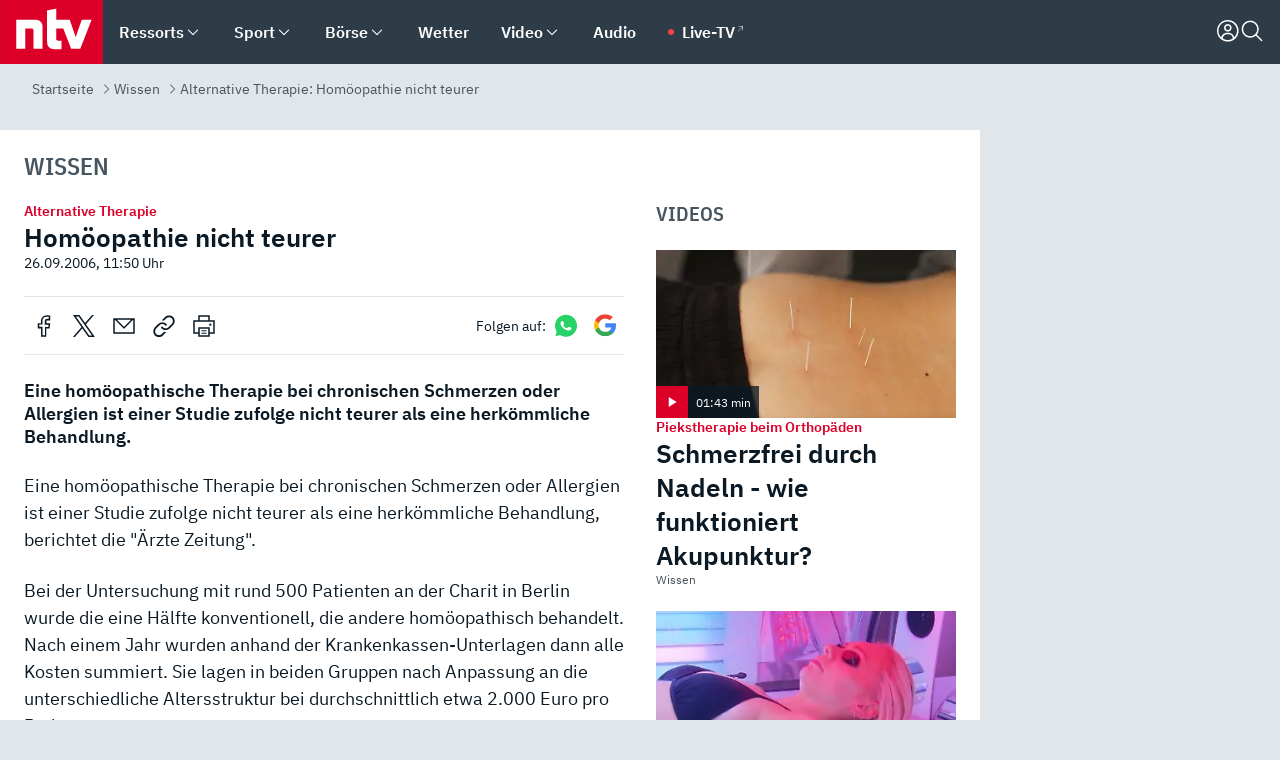

--- FILE ---
content_type: text/html; charset=utf-8
request_url: https://www.n-tv.de/wissen/Homoeopathie-nicht-teurer-article335373.html
body_size: 155204
content:
<!DOCTYPE html><html lang="de"><head><meta charSet="utf-8" data-next-head=""/><meta name="viewport" content="width=device-width, initial-scale=1" data-next-head=""/><title data-next-head="">Alternative Therapie: Homöopathie nicht teurer - ntv.de</title><meta http-equiv="Content-Security-Policy" content="upgrade-insecure-requests" data-next-head=""/><meta name="author" content="n-tv NACHRICHTEN" data-next-head=""/><meta name="copyright" content="ntv Nachrichten" data-next-head=""/><meta name="description" content="Eine homöopathische Therapie bei chronischen Schmerzen oder Allergien ist einer Studie zufolge nicht teurer als eine herkömmliche Behandlung." data-next-head=""/><meta name="keywords" content="Bildung" data-next-head=""/><meta name="apple-itunes-app" content="app-id=337056601, app-argument=https://www.n-tv.de/wissen/Homoeopathie-nicht-teurer-article335373.html" data-next-head=""/><meta name="robots" content="index, follow, noodp, noarchive, max-snippet:-1, max-image-preview:large, max-video-preview:-1" data-next-head=""/><meta name="news_keywords" content="Bildung" data-next-head=""/><meta name="date" content="2006-09-26T11:50:02+02:00" data-next-head=""/><meta name="last-modified" content="2012-11-22T21:03:58+01:00" data-next-head=""/><meta property="article:hash" content="335373" data-next-head=""/><meta property="ntv:kicker" content="Alternative Therapie" data-next-head=""/><meta property="og:site_name" content="ntv.de" data-next-head=""/><meta property="og:type" content="article" data-next-head=""/><meta property="og:url" content="https://www.n-tv.de/wissen/Homoeopathie-nicht-teurer-article335373.html" data-next-head=""/><meta property="og:title" content="Homöopathie nicht teurer" data-next-head=""/><meta property="og:description" content="Eine homöopathische Therapie bei chronischen Schmerzen oder Allergien ist einer Studie zufolge nicht teurer als eine herkömmliche Behandlung." data-next-head=""/><meta property="fb:page_id" content="126049165307" data-next-head=""/><meta property="fb:pages" content="126049165307" data-next-head=""/><meta property="fb:pages" content="316889911843737" data-next-head=""/><meta property="fb:pages" content="562044130636828" data-next-head=""/><meta property="fb:pages" content="185547961302" data-next-head=""/><meta property="fb:pages" content="395222497292915" data-next-head=""/><meta property="fb:pages" content="1523181867965006" data-next-head=""/><meta property="fb:pages" content="1043228319087008" data-next-head=""/><meta property="fb:pages" content="741781229203281" data-next-head=""/><meta property="fb:pages" content="407682426071619" data-next-head=""/><meta property="fb:pages" content="780034435493567" data-next-head=""/><meta property="fb:pages" content="643254482528275" data-next-head=""/><meta property="fb:pages" content="1837260013270512" data-next-head=""/><meta property="fb:pages" content="368231650215080" data-next-head=""/><meta property="fb:pages" content="120920144621255" data-next-head=""/><meta property="fb:pages" content="1413412578758102" data-next-head=""/><meta name="google-site-verification" content="txr0UkB7uF5BxzK_kM9zfhlh5vLdmFekG7LJ_BKwDfk" data-next-head=""/><meta name="pocket-site-verification" content="d8cc89af247ee1dabcbbd091d848a1" data-next-head=""/><meta name="p:domain_verify" content="29ffec94ca07d208e323392915ace209" data-next-head=""/><meta name="msvalidate.01" content="38C91D064B7E276791191C393B93EB23" data-next-head=""/><link rel="canonical" href="https://www.n-tv.de/wissen/Homoeopathie-nicht-teurer-article335373.html" data-next-head=""/><link rel="alternate" type="application/rss+xml" href="https://www.n-tv.de/wissen/rss" data-next-head=""/><link rel="alternate" href="android-app://de.lineas.lit.ntv.android/http/apps.n-tv.de/335373?service=mobile" data-next-head=""/><link rel="shortcut icon" href="/favicon.ico" data-next-head=""/><link rel="apple-touch-icon-precomposed" sizes="144x144" href="/apple-touch-icon-144x144-precomposed.png" data-next-head=""/><link rel="apple-touch-icon-precomposed" sizes="114x114" href="/apple-touch-icon-114x114-precomposed.png" data-next-head=""/><link rel="apple-touch-icon-precomposed" sizes="72x72" href="/apple-touch-icon-72x72-precomposed.png" data-next-head=""/><link rel="apple-touch-icon-precomposed" href="/apple-touch-icon-57x57-precomposed.png" data-next-head=""/><link rel="publisher" href="https://plus.google.com/118398504470807896139" data-next-head=""/><link rel="preload" href="/_next/static/media/fddff1087a1c2d83-s.p.woff2" as="font" type="font/woff2" crossorigin="anonymous" data-next-font="size-adjust"/><link rel="preload" href="/_next/static/media/eced63159c168414-s.p.woff2" as="font" type="font/woff2" crossorigin="anonymous" data-next-font="size-adjust"/><link rel="preload" href="/_next/static/media/a6cb01422af61021-s.p.woff2" as="font" type="font/woff2" crossorigin="anonymous" data-next-font="size-adjust"/><link rel="preload" href="/_next/static/media/d6b236d59080f586-s.p.woff2" as="font" type="font/woff2" crossorigin="anonymous" data-next-font="size-adjust"/><link rel="preload" href="/_next/static/media/1c626168cca93b06-s.p.woff2" as="font" type="font/woff2" crossorigin="anonymous" data-next-font="size-adjust"/><link rel="preload" href="/_next/static/css/619668a7c5632b45.css" as="style"/><link rel="preload" href="/_next/static/css/54b286e04d222c64.css" as="style"/><link rel="preload" href="/_next/static/css/bd6519a5e89b6484.css" as="style"/><link rel="preload" href="/_next/static/css/a1652869840550b3.css" as="style"/><link rel="preload" href="/_next/static/css/06b47e2e02df66d2.css" as="style"/><link rel="preload" href="/_next/static/css/7a1b97a1f388b369.css" as="style"/><link rel="preload" href="/_next/static/css/1a9139a0d535e481.css" as="style"/><link rel="preload" href="/_next/static/css/616a3bdb3deb1a06.css" as="style"/><link rel="preload" href="/_next/static/css/981b8c7b0066d8c4.css" as="style"/><link rel="preload" href="/_next/static/css/fde70659e752f6b5.css" as="style"/><link rel="preload" href="/_next/static/css/5ee917f263ffea72.css" as="style"/><link rel="preload" href="/_next/static/css/89b8c6ec2b6dec53.css" as="style"/><link rel="preload" href="/_next/static/css/d84fa9443ecac233.css" as="style"/><link rel="preload" href="/_next/static/css/5f768f0ac1a77d77.css" as="style"/><link rel="preload" href="/_next/static/css/4916aaa5355407e8.css" as="style"/><script type="application/ld+json" data-next-head="">{"@context":"http://schema.org","publisher":{"@type":"Organization","name":"ntv NACHRICHTEN","logo":{"@type":"ImageObject","url":"/logo.svg"}},"@type":"NewsArticle","mainEntityOfPage":{"@type":"WebPage","url":"https://www.n-tv.de/wissen/Homoeopathie-nicht-teurer-article335373.html"},"url":"https://www.n-tv.de/wissen/Homoeopathie-nicht-teurer-article335373.html","headline":"Alternative Therapie: Homöopathie nicht teurer","description":"Eine homöopathische Therapie bei chronischen Schmerzen oder Allergien ist einer Studie zufolge nicht teurer als eine herkömmliche Behandlung.","datePublished":"2006-09-26T11:50:02+02:00","dateModified":"2012-11-22T21:03:58+01:00","author":{"@type":"Organization","name":"n-tv NACHRICHTEN","url":"https://www.n-tv.de"}}</script><script type="application/ld+json" data-next-head="">{"@context":"http://schema.org","@type":"BreadcrumbList","itemListElement":[{"item":{"name":"Startseite","@id":"https://www.n-tv.de/"},"@type":"ListItem","position":1},{"item":{"name":"Wissen","@id":"https://www.n-tv.de/wissen/"},"@type":"ListItem","position":2},{"item":{"name":"Alternative Therapie: Homöopathie nicht teurer","@id":"https://www.n-tv.de/wissen/Homoeopathie-nicht-teurer-article335373.html"},"@type":"ListItem","position":3}]}</script><script id="iab-stub" data-nscript="beforeInteractive">
				// IAB stub
 				!function () { var e = function () { var e, t = "__tcfapiLocator", a = [], n = window; for (; n;) { try { if (n.frames[t]) { e = n; break } } catch (e) { } if (n === window.top) break; n = n.parent } e || (!function e() { var a = n.document, r = !!n.frames[t]; if (!r) if (a.body) { var i = a.createElement("iframe"); i.style.cssText = "display:none", i.name = t, a.body.appendChild(i) } else setTimeout(e, 5); return !r }(), n.__tcfapi = function () { for (var e, t = arguments.length, n = new Array(t), r = 0; r < t; r++)n[r] = arguments[r]; if (!n.length) return a; if ("setGdprApplies" === n[0]) n.length > 3 && 2 === parseInt(n[1], 10) && "boolean" == typeof n[3] && (e = n[3], "function" == typeof n[2] && n[2]("set", !0)); else if ("ping" === n[0]) { var i = { gdprApplies: e, cmpLoaded: !1, cmpStatus: "stub" }; "function" == typeof n[2] && n[2](i) } else a.push(n) }, n.addEventListener("message", (function (e) { var t = "string" == typeof e.data, a = {}; try { a = t ? JSON.parse(e.data) : e.data } catch (e) { } var n = a.__tcfapiCall; n && window.__tcfapi(n.command, n.version, (function (a, r) { var i = { __tcfapiReturn: { returnValue: a, success: r, callId: n.callId } }; t && (i = JSON.stringify(i)), e.source.postMessage(i, "*") }), n.parameter) }), !1)) }; "undefined" != typeof module ? module.exports = e : e() }();
        window._sp_queue = [];
			</script><link rel="stylesheet" href="/_next/static/css/619668a7c5632b45.css" data-n-g=""/><link rel="stylesheet" href="/_next/static/css/54b286e04d222c64.css" data-n-p=""/><link rel="stylesheet" href="/_next/static/css/bd6519a5e89b6484.css"/><link rel="stylesheet" href="/_next/static/css/a1652869840550b3.css"/><link rel="stylesheet" href="/_next/static/css/06b47e2e02df66d2.css"/><link rel="stylesheet" href="/_next/static/css/7a1b97a1f388b369.css"/><link rel="stylesheet" href="/_next/static/css/1a9139a0d535e481.css"/><link rel="stylesheet" href="/_next/static/css/616a3bdb3deb1a06.css"/><link rel="stylesheet" href="/_next/static/css/981b8c7b0066d8c4.css"/><link rel="stylesheet" href="/_next/static/css/fde70659e752f6b5.css"/><link rel="stylesheet" href="/_next/static/css/5ee917f263ffea72.css"/><link rel="stylesheet" href="/_next/static/css/89b8c6ec2b6dec53.css"/><link rel="stylesheet" href="/_next/static/css/d84fa9443ecac233.css"/><link rel="stylesheet" href="/_next/static/css/5f768f0ac1a77d77.css"/><link rel="stylesheet" href="/_next/static/css/4916aaa5355407e8.css"/><noscript data-n-css=""></noscript><script defer="" noModule="" src="/_next/static/chunks/polyfills-42372ed130431b0a.js"></script><script id="webpush-lib" src="/webpush/webpush.js" defer="" data-nscript="beforeInteractive"></script><script id="iframeResizer" src="/iframeResizer.min.js" defer="" data-nscript="beforeInteractive"></script><script defer="" src="/_next/static/chunks/1229.024bf05f909c3e8c.js"></script><script defer="" src="/_next/static/chunks/544.09d7383b48abf164.js"></script><script defer="" src="/_next/static/chunks/7602.1a768611e82c58ea.js"></script><script defer="" src="/_next/static/chunks/6948.f00620bcc22244f2.js"></script><script defer="" src="/_next/static/chunks/5748.71948c8f23de309a.js"></script><script defer="" src="/_next/static/chunks/3470.044e5d32b7b88c48.js"></script><script defer="" src="/_next/static/chunks/4406.2cc47b02c70cbff9.js"></script><script defer="" src="/_next/static/chunks/1750.d4015503bf467782.js"></script><script defer="" src="/_next/static/chunks/6888.8ff3ae8da2924120.js"></script><script defer="" src="/_next/static/chunks/6000.1a7f1eb6368a1f73.js"></script><script defer="" src="/_next/static/chunks/3049.7172bfee99f6c1be.js"></script><script defer="" src="/_next/static/chunks/8673.2433365aabfb08c3.js"></script><script defer="" src="/_next/static/chunks/6065.53a5590c6fea2eb5.js"></script><script defer="" src="/_next/static/chunks/6649.3f3c97c991cfc8c3.js"></script><script defer="" src="/_next/static/chunks/2069.334d97419f835894.js"></script><script defer="" src="/_next/static/chunks/8978.c369f1cdf04d6eed.js"></script><script defer="" src="/_next/static/chunks/7648.7151d5da6285f05e.js"></script><script defer="" src="/_next/static/chunks/2076.a5d6d8b4820fd66b.js"></script><script defer="" src="/_next/static/chunks/1642.5b55b0e87004c0a4.js"></script><script defer="" src="/_next/static/chunks/508.6fe9e668b4cbaa10.js"></script><script defer="" src="/_next/static/chunks/1656.c9e5265be15720de.js"></script><script defer="" src="/_next/static/chunks/6416.07dedd90ff32fe40.js"></script><script defer="" src="/_next/static/chunks/8807.02a093572019cdea.js"></script><script defer="" src="/_next/static/chunks/4047.211f9d02a136f691.js"></script><script src="/_next/static/chunks/webpack-7c65c3c847258272.js" defer=""></script><script src="/_next/static/chunks/framework-77dff60c8c44585c.js" defer=""></script><script src="/_next/static/chunks/main-c369251bbc331e0f.js" defer=""></script><script src="/_next/static/chunks/pages/_app-2c2c703fd86eadba.js" defer=""></script><script src="/_next/static/chunks/8548-87ef5762240d4e64.js" defer=""></script><script src="/_next/static/chunks/pages/%5B%5B...all%5D%5D-187d881c0982e370.js" defer=""></script><script src="/_next/static/iJWIyqWCDhGQr5wLr9urw/_buildManifest.js" defer=""></script><script src="/_next/static/iJWIyqWCDhGQr5wLr9urw/_ssgManifest.js" defer=""></script><style id="__jsx-668642668">:root{--ibm-plex-sans:'IBMPlexSans', 'IBMPlexSans Fallback';--ibm-plex-sans-condensed:'IBMPlexSansCondensed', 'IBMPlexSansCondensed Fallback'}html{font-family:'IBMPlexSans', 'IBMPlexSans Fallback'}</style></head><body><link rel="preload" as="image" href="/socialIcons/whatsapp.svg"/><link rel="preload" as="image" href="/socialIcons/google.svg"/><div id="__next"><header class="Header_header__MwWvM "><nav aria-label="Globale Navigation"><div class="Header_wrapper__PJAKW"><div class="Header_inner__PU1JS"><a href="/" class="Header_logo__V9h3K"><svg viewBox="0 0 1384 862" focusable="false" role="img" name="ntv Logo"><title>ntv</title><path id="TRAEGER_x5F_ROT" d="M0 0h1384v862H0z" style="clip-rule:evenodd;fill:rgb(220, 0, 40);fill-rule:evenodd"></path><g id="ntv_1_" transform="translate(-268.5,-109)"><g id="g3683"><path d="M747 375.3H486v390.1h122.2V492.8h83.3c17.1 0 25.9 8.4 25.9 26v246.6h122.2V468.1c0-54.9-37.7-92.8-92.6-92.8zm620.7-.2-81.2 233.4-81-233.4h-181.9V225.6l-122.2 24.2v425.3c0 58.9 36.6 95.6 95.8 95.6h99.5V656.3h-46.9c-15.7 0-26.1-5.8-26.1-27.2V492.9h95.3l106.4 272.9h122.7l152.3-390.7z" id="path3681" style="fill:rgb(255, 255, 255)"></path></g></g></svg></a><nav role="none" class="menu-desktop_header-menu__23xp2"><ul role="menu" aria-label="Hauptnavigation" class="menu-desktop_top__a3CQZ"><li class="menu-desktop_level0__YuC7o" tabindex="-1"><div class="menu-desktop_itemwrapper__8WzFL"><a tabindex="0" href="/ressorts/" target="_self" title="Ressorts" data-testid="menulink"><span class="Typography_text-default__P3otY Typography_weight-bold__uT6mq">Ressorts</span></a><button role="menuitem" aria-haspopup="menu" aria-expanded="false" aria-label="Untermenü für Ressorts" data-testid="menu-item-button"><svg viewBox="0 0 24 24" width="18" height="18" fill="currentColor" focusable="false" role="img" aria-hidden="true" data-testid="icon"><title></title><path d="M12.0004 17.9852L4.90039 10.8852L6.0004 9.78516L12.0004 15.7852L18.0004 9.78516L19.1004 10.8852L12.0004 17.9852Z"></path></svg></button></div><div class="menu-desktop_menu-ssr__HlR7r" aria-label="Ressorts Untermenü" role="menu"><ul><li><a href="/mediathek/bilderserien/" target="_self" title="Bilderserien">Bilderserien</a></li><li><a href="/politik/" target="_self" title="Politik">Politik</a><div aria-label="Politik Untermenü" role="menu"><ul><li><a href="/politik/" target="_self" title="Meldungen">Meldungen</a></li><li><a href="/politik/politik_kommentare/" target="_self" title="Kommentare">Kommentare</a></li><li><a href="/politik/politik_wieduwilts_woche/" target="_self" title="Wieduwilts Woche">Wieduwilts Woche</a></li></ul></div></li><li><a href="/wirtschaft/" target="_self" title="Wirtschaft">Wirtschaft</a><div aria-label="Wirtschaft Untermenü" role="menu"><ul><li><a href="/wirtschaft/" target="_self" title="Meldungen">Meldungen</a></li><li><a href="/wirtschaft/termine/" target="_self" title="Termine">Termine</a></li><li><a href="/wirtschaft/wirtschaft_startup/" target="_self" title="Startup">Startup</a></li></ul></div></li><li><a href="/boersenkurse/" target="_self" title="Börse">Börse</a><div aria-label="Börse Untermenü" role="menu"><ul><li><a href="/boersenkurse/Auf_einen_Blick/" target="_self" title="Auf einen Blick">Auf einen Blick</a></li><li><a href="/boersenkurse/aktien/" target="_self" title="Aktien &amp; Indizes">Aktien &amp; Indizes</a><div aria-label="Aktien &amp; Indizes Untermenü" role="menu"><ul><li><a href="/boersenkurse/indizes/dax-159096" target="_self" title="Dax">Dax</a></li><li><a href="/boersenkurse/indizes/tecdax-158375" target="_self" title="TecDax">TecDax</a></li><li><a href="/boersenkurse/indizes/mdax-159090" target="_self" title="MDax">MDax</a></li><li><a href="/boersenkurse/indizes/sdax-159191" target="_self" title="SDax">SDax</a></li><li><a href="/boersenkurse/indizes/gex-144687" target="_self" title="Gex">Gex</a></li><li><a href="/boersenkurse/indizes/hdax-159097" target="_self" title="HDax">HDax</a></li><li><a href="/boersenkurse/indizes/e-stoxx-50-159194" target="_self" title="EuroStoxx">EuroStoxx</a></li><li><a href="/boersenkurse/indizes/stoxx50-159196" target="_self" title="Stoxx50">Stoxx50</a></li><li><a href="/boersenkurse/indizes/infront-usa-industrial-9451139" target="_self" title="Dow Jones">Dow Jones</a></li><li><a href="/boersenkurse/indizes/nasdaq-100-149002" target="_self" title="Nasdaq">Nasdaq</a></li><li><a href="/boersenkurse/indizes/nikkei-148429" target="_self" title="Nikkei">Nikkei</a></li></ul></div></li><li><a href="/boersenkurse/devisen/" target="_self" title="Devisen">Devisen</a></li><li><a href="/boersenkurse/rohstoffe/" target="_self" title="Rohstoffe">Rohstoffe</a></li><li><a href="/boersenkurse/zertifikate/" target="_self" title="ntv Zertifikate">ntv Zertifikate</a></li><li><a href="/boersenkurse/fonds/" target="_self" title="ntv Fonds">ntv Fonds</a></li><li><a href="/boersenkurse/fonds_und_etf/" target="_self" title="Fonds &amp; ETF">Fonds &amp; ETF</a></li><li><a href="/boersenkurse/anleihen/" target="_self" title="Anleihen">Anleihen</a></li><li><a href="/boersenkurse/altersvorsorge/" target="_self" title="ntv Altersvorsorge">ntv Altersvorsorge</a></li><li><a href="/boersenkurse/Geldanlage-Check/" target="_self" title="ntv Geldanlage-Check">ntv Geldanlage-Check</a></li><li><a href="/wirtschaft/der_boersen_tag/" target="_self" title="Börsen-Tag - Archiv">Börsen-Tag - Archiv</a></li></ul></div></li><li><a href="/sport/" target="_self" title="Sport">Sport</a><div aria-label="Sport Untermenü" role="menu"><ul><li><a href="https://www.n-tv.de/sport/ergebnisse/heute-live" target="_self" title="Live-Kalender">Live-Kalender</a></li><li><a href="/sport/" target="_self" title="Meldungen">Meldungen</a></li><li><a href="/sport/fussball/" target="_self" title="Fußball">Fußball</a><div aria-label="Fußball Untermenü" role="menu"><ul><li><a href="/sport/fussball/fussball_kolumnen/" target="_self" title="Kolumnen">Kolumnen</a></li><li><a href="https://www.n-tv.de/sport/ergebnisse/fussball/bundesliga/spiele-und-ergebnisse/" target="_self" title="Bundesliga">Bundesliga</a></li><li><a href="https://www.n-tv.de/sport/ergebnisse/fussball/2-bundesliga/spiele-und-ergebnisse/" target="_self" title="2. Bundesliga">2. Bundesliga</a></li><li><a href="https://www.n-tv.de/sport/ergebnisse/fussball/3-liga/spiele-und-ergebnisse/" target="_self" title="3. Liga">3. Liga</a></li><li><a href="https://www.n-tv.de/sport/ergebnisse/fussball/dfb-pokal/spiele-und-ergebnisse/" target="_self" title="DFB-Pokal">DFB-Pokal</a></li><li><a href="https://www.n-tv.de/sport/ergebnisse/fussball/frauen-bundesliga/spiele-und-ergebnisse/" target="_self" title="Bundesliga der Frauen">Bundesliga der Frauen</a></li><li><a href="https://www.n-tv.de/sport/ergebnisse/fussball/uefa-champions-league/spiele-und-ergebnisse/" target="_self" title="Champions League">Champions League</a></li><li><a href="https://www.n-tv.de/sport/ergebnisse/fussball/uefa-europa-league/spiele-und-ergebnisse/" target="_self" title="Europa League">Europa League</a></li><li><a href="https://www.n-tv.de/sport/ergebnisse/fussball/co6395/europa-conference-league/spiele-und-ergebnisse/" target="_self" title="Europa Conference League">Europa Conference League</a></li><li><a href="https://www.n-tv.de/sport/ergebnisse/fussball/premier-league/spiele-und-ergebnisse/" target="_self" title="Premier League">Premier League</a></li><li><a href="https://www.n-tv.de/sport/ergebnisse/fussball/primera-division/spiele-und-ergebnisse/" target="_self" title="Primera Division">Primera Division</a></li><li><a href="https://www.n-tv.de/sport/ergebnisse/fussball/serie-a/spiele-und-ergebnisse/" target="_self" title="Serie A">Serie A</a></li><li><a href="https://www.n-tv.de/sport/ergebnisse/fussball/ligue-1/spiele-und-ergebnisse/" target="_self" title="Ligue 1">Ligue 1</a></li><li><a href="https://www.n-tv.de/sport/ergebnisse/fussball/nations-league-a/spiele-und-ergebnisse/" target="_self" title="Nations League">Nations League</a></li><li><a href="https://www.n-tv.de/sport/ergebnisse/fussball/wettbewerbe/" target="_self" title="Alle Wettbewerbe">Alle Wettbewerbe</a></li></ul></div></li><li><a href="https://www.n-tv.de/sport/ergebnisse/american-football/nfl/spiele-und-ergebnisse/" target="_self" title="NFL">NFL</a></li><li><a href="/sport/formel1/" target="_self" title="Motorsport">Motorsport</a></li><li><a href="https://www.n-tv.de/sport/ergebnisse/tennis/heute-live" target="_self" title="Tennis">Tennis</a></li><li><a href="https://www.n-tv.de/sport/ergebnisse/handball/" target="_self" title="Handball">Handball</a></li><li><a href="https://www.n-tv.de/sport/ergebnisse/basketball/wettbewerbe/" target="_self" title="Basketball">Basketball</a></li><li><a href="https://www.n-tv.de/sport/ergebnisse/eishockey/wettbewerbe/" target="_self" title="Eishockey">Eishockey</a></li><li><a href="/sport/mma/" target="_self" title="Mixed Martial Arts">Mixed Martial Arts</a></li><li><a href="/sport/der_sport_tag/" target="_self" title="Sport-Tag - Archiv">Sport-Tag - Archiv</a></li><li><a href="https://gutscheine.n-tv.de/" target="_self" title="Gutscheine">Gutscheine<span> Anzeige</span></a><div aria-label="Gutscheine Untermenü" role="menu"><ul><li><a href="https://gutscheine.n-tv.de/gutscheine/adidas-shop" target="_self" title="Adidas">Adidas</a></li><li><a href="https://gutscheine.n-tv.de/gutscheine/engelhorn" target="_self" title="Engelhorn">Engelhorn</a></li><li><a href="https://gutscheine.n-tv.de/gutscheine/vans" target="_self" title="Vans">Vans</a></li><li><a href="https://gutscheine.n-tv.de/gutscheine/sportscheck" target="_self" title="SportScheck">SportScheck</a></li><li><a href="https://gutscheine.n-tv.de/gutscheine/11teamsports" target="_self" title="11teamsports">11teamsports</a></li></ul></div></li></ul></div></li><li><a href="/panorama/" target="_self" title="Panorama">Panorama</a><div aria-label="Panorama Untermenü" role="menu"><ul><li><a href="/panorama/" target="_self" title="Meldungen">Meldungen</a></li></ul></div></li><li><a href="/leute/" target="_self" title="Unterhaltung">Unterhaltung</a><div aria-label="Unterhaltung Untermenü" role="menu"><ul><li><a href="/leute/" target="_self" title="Überblick">Überblick</a></li><li><a href="/leute/tv/" target="_self" title="TV">TV</a></li><li><a href="/leute/film/" target="_self" title="Filme und Serien">Filme und Serien</a></li><li><a href="/leute/musik/" target="_self" title="Musik">Musik</a></li><li><a href="/leute/buecher/" target="_self" title="Bücher">Bücher</a></li><li><a href="/leute/hoerbuecher/" target="_self" title="Hörbücher">Hörbücher</a></li><li><a href="/mediathek/bilderserien/unterhaltung/Schoenes-Wochenende-Cartoons-von-OL-article20772304.html" target="_self" title="Schönes Wochenende">Schönes Wochenende</a></li><li><a href="https://gutscheine.n-tv.de/" target="_blank" rel="noopener noreferrer noFollow" title="Gutscheine">Gutscheine<span> Anzeige</span></a><div aria-label="Gutscheine Untermenü" role="menu"><ul><li><a href="https://gutscheine.n-tv.de/gutscheine/amazon" target="_blank" rel="noopener noreferrer noFollow" title="Amazon">Amazon</a></li><li><a href="https://gutscheine.n-tv.de/gutscheine/thalia" target="_blank" rel="noopener noreferrer noFollow" title="Thalia">Thalia</a></li><li><a href="https://gutscheine.n-tv.de/gutscheine/buecher-de" target="_blank" rel="noopener noreferrer noFollow" title="buecher.de">buecher.de</a></li><li><a href="https://gutscheine.n-tv.de/gutscheine/saturn" target="_blank" rel="noopener noreferrer noFollow" title="Saturn">Saturn</a></li><li><a href="https://gutscheine.n-tv.de/gutscheine/mmoga" target="_blank" rel="noopener noreferrer noFollow" title="MMOGA">MMOGA</a></li></ul></div></li></ul></div></li><li><a href="/technik/" target="_self" title="Technik">Technik</a><div aria-label="Technik Untermenü" role="menu"><ul><li><a href="/technik/" target="_self" title="Meldungen">Meldungen</a></li><li><a href="https://www.n-tvspiele.de/" target="_self" rel="noFollow" title="Spiele">Spiele</a></li><li><a href="https://gutscheine.n-tv.de/" target="_blank" rel="noopener noreferrer noFollow" title="Gutscheine">Gutscheine<span> Anzeige</span></a><div aria-label="Gutscheine Untermenü" role="menu"><ul><li><a href="https://gutscheine.n-tv.de/gutscheine/notebooksbilliger" target="_blank" rel="noopener noreferrer noFollow" title="notebooksbilliger.de">notebooksbilliger.de</a></li><li><a href="https://gutscheine.n-tv.de/gutscheine/alternate" target="_blank" rel="noopener noreferrer noFollow" title="Alternate">Alternate</a></li><li><a href="https://gutscheine.n-tv.de/gutscheine/medion" target="_blank" rel="noopener noreferrer noFollow" title="MEDION">MEDION</a></li><li><a href="https://gutscheine.n-tv.de/gutscheine/dein-handyde" target="_blank" rel="noopener noreferrer noFollow" title="deinhandy.de">deinhandy.de</a></li><li><a href="https://gutscheine.n-tv.de/gutscheine/samsung" target="_blank" rel="noopener noreferrer noFollow" title="SAMSUNG">SAMSUNG</a></li></ul></div></li></ul></div></li><li><a href="/ratgeber/" target="_self" title="Ratgeber">Ratgeber</a><div aria-label="Ratgeber Untermenü" role="menu"><ul><li><a href="/ratgeber/" target="_self" title="Meldungen">Meldungen</a></li><li><a href="/ratgeber/ntv_Service/" target="_self" title="ntv Service">ntv Service</a></li><li><a href="/ratgeber/tests/" target="_self" title="Tests">Tests</a></li><li><a href="/ratgeber/vergleichsrechner/" target="_self" title="Vergleichsrechner">Vergleichsrechner</a></li><li><a href="https://www.n-tv.de/native/leben/Thema-Leben-article19986903.html?an=s:spezial_973714_ista_wtt-a:1-t:n" target="_blank" rel="noopener noreferrer noFollow" title="Smart Living">Smart Living</a></li></ul></div></li><li><a href="/produkt-check/" target="_self" title="Produkt-Check">Produkt-Check</a><div aria-label="Produkt-Check Untermenü" role="menu"><ul><li><a href="/produkt-check/kueche/" target="_self" title="Produkt-Check Küche">Produkt-Check Küche</a></li><li><a href="/produkt-check/technik/" target="_self" title="Produkt-Check Technik ">Produkt-Check Technik </a></li><li><a href="/produkt-check/sport-freizeit/" target="_self" title="Produkt-Check Sport &amp; Freizeit">Produkt-Check Sport &amp; Freizeit</a></li><li><a href="/produkt-check/beauty-gesundheit/" target="_self" title="Produkt-Check Beauty &amp; Gesundheit ">Produkt-Check Beauty &amp; Gesundheit </a></li><li><a href="/produkt-check/haushalt-garten/" target="_self" title="Produkt-Check Haushalt &amp; Garten">Produkt-Check Haushalt &amp; Garten</a></li></ul></div></li><li><a href="/wissen/" target="_self" title="Wissen">Wissen</a><div aria-label="Wissen Untermenü" role="menu"><ul><li><a href="/wissen/" target="_self" title="Meldungen">Meldungen</a></li><li><a href="/wissen/frageantwort/" target="_self" title="Frage &amp; Antwort">Frage &amp; Antwort</a></li><li><a href="/wissen/Fakten_und_Mythen/" target="_self" title="Fakten &amp; Mythen">Fakten &amp; Mythen</a></li><li><a href="/wissen/fundsache/" target="_self" title="Fundsache">Fundsache</a></li></ul></div></li><li><a href="/auto/" target="_self" title="Auto">Auto</a><div aria-label="Auto Untermenü" role="menu"><ul><li><a href="/auto/" target="_self" title="Meldungen">Meldungen</a></li><li><a href="/auto/auto_geschichte/" target="_self" title="Automobil-Geschichte">Automobil-Geschichte</a></li><li><a href="/auto/praxistest/" target="_self" title="Praxistest">Praxistest</a></li><li><a href="/auto/gebrauchte/" target="_self" title="Gebrauchte">Gebrauchte</a></li><li><a href="/auto/auto_funktioniert/" target="_self" title="Wie funktioniert ...?">Wie funktioniert ...?</a></li><li><a href="https://gutscheine.n-tv.de/" target="_blank" rel="noopener noreferrer noFollow" title="Gutscheine">Gutscheine<span> Anzeige</span></a><div aria-label="Gutscheine Untermenü" role="menu"><ul><li><a href="https://gutscheine.n-tv.de/gutscheine/kfzteile24" target="_blank" rel="noopener noreferrer noFollow" title="kfzteile24">kfzteile24</a></li><li><a href="https://gutscheine.n-tv.de/gutscheine/atu" target="_blank" rel="noopener noreferrer noFollow" title="A.T.U">A.T.U</a></li><li><a href="https://gutscheine.n-tv.de/gutscheine/reifendirekt" target="_blank" rel="noopener noreferrer noFollow" title="Reifendirekt">Reifendirekt</a></li><li><a href="https://gutscheine.n-tv.de/gutscheine/sixt" target="_blank" rel="noopener noreferrer noFollow" title="Sixt">Sixt</a></li><li><a href="https://gutscheine.n-tv.de/gutscheine/tirendo" target="_blank" rel="noopener noreferrer noFollow" title="Tirendo">Tirendo</a></li></ul></div></li><li><a href="https://autoleasing.n-tv.de/" target="_blank" rel="noopener noreferrer noFollow" title="Autoleasing">Autoleasing</a></li></ul></div></li><li><a href="/shopping-und-service/" target="_self" title="Shopping &amp; Service">Shopping &amp; Service</a><div aria-label="Shopping &amp; Service Untermenü" role="menu"><ul><li><a href="https://autoleasing.n-tv.de/" target="_self" title="Autoleasing">Autoleasing</a></li><li><a href="https://www.n-tv.de/broker-vergleich/" target="_self" title="Broker-Vergleich">Broker-Vergleich</a></li><li><a href="https://www.n-tv.de/casino-vergleich/" target="_self" title="Online Casino Vergleich">Online Casino Vergleich</a></li><li><a href="https://www.n-tv.de/sportwetten/" target="_self" title="Sportwetten">Sportwetten</a></li><li><a href="https://www.n-tv.de/energieeffizientes-wohnen/" target="_self" title="Energieeffizientes Wohnen">Energieeffizientes Wohnen</a></li><li><a href="https://gutscheine.n-tv.de/" target="_self" title="Gutscheine">Gutscheine<span> Anzeige</span></a></li><li><a href="https://www.n-tv.de/webtools-im-vergleich/" target="_self" title="Webtools im Vergleich">Webtools im Vergleich</a></li><li><a href="https://www.n-tv.de/online-sprachschule/" target="_self" title="Online Sprachschule">Online Sprachschule</a></li><li><a href="https://www.n-tv.de/vergleich/" target="_self" title="Produktvergleiche">Produktvergleiche</a></li><li><a href="https://unternehmen.n-tv.de/" target="_self" title="Unternehmen">Unternehmen<span> Anzeige</span></a></li><li><a href="https://www.n-tv.de/ratgeber/vergleichsrechner/" target="_self" title="Vergleichsrechner">Vergleichsrechner</a></li><li><a href="https://www.n-tv.de/kreditvergleich/" target="_self" title="Kreditvergleich">Kreditvergleich</a></li><li><a href="https://www.n-tv.de/wettanbieter-vergleich/" target="_self" title="Wettanbieter Vergleich">Wettanbieter Vergleich</a></li><li><a href="https://www.n-tv.de/geschaeftskonto-vergleich/" target="_blank" rel="noopener noreferrer" title="Geschäftskonto Vergleich">Geschäftskonto Vergleich</a></li></ul></div></li><li><a href="/infografik/" target="_self" title="Infografik">Infografik</a></li><li><a href="/regionales/" target="_self" title="Regionales">Regionales</a><div aria-label="Regionales Untermenü" role="menu"><ul><li><a href="/regionales/baden-wuerttemberg/" target="_self" title="Baden-Württemberg">Baden-Württemberg</a></li><li><a href="/regionales/bayern/" target="_self" title="Bayern">Bayern</a></li><li><a href="/regionales/berlin-und-brandenburg/" target="_self" title="Berlin &amp; Brandenburg">Berlin &amp; Brandenburg</a></li><li><a href="/regionales/hamburg-und-schleswig-holstein/" target="_self" title="Hamburg &amp; Schleswig-Holstein">Hamburg &amp; Schleswig-Holstein</a></li><li><a href="/regionales/hessen/" target="_self" title="Hessen">Hessen</a></li><li><a href="/regionales/mecklenburg-vorpommern/" target="_self" title="Mecklenburg-Vorpommern">Mecklenburg-Vorpommern</a></li><li><a href="/regionales/niedersachsen-und-bremen/" target="_self" title="Niedersachsen &amp; Bremen">Niedersachsen &amp; Bremen</a></li><li><a href="/regionales/nordrhein-westfalen/" target="_self" title="Nordrhein-Westfalen">Nordrhein-Westfalen</a></li><li><a href="/regionales/rheinland-pfalz-und-saarland/" target="_self" title="Rheinland-Pfalz &amp; Saarland">Rheinland-Pfalz &amp; Saarland</a></li><li><a href="/regionales/sachsen/" target="_self" title="Sachsen">Sachsen</a></li><li><a href="/regionales/sachsen-anhalt/" target="_self" title="Sachsen-Anhalt">Sachsen-Anhalt</a></li><li><a href="/regionales/thueringen/" target="_self" title="Thüringen">Thüringen</a></li></ul></div></li><li><a href="/der_tag/alle_tage/" target="_self" title="Alle Tage">Alle Tage</a><div aria-label="Alle Tage Untermenü" role="menu"><ul><li><a href="/der_tag/" target="_self" title="Der Tag - Archiv">Der Tag - Archiv</a></li><li><a href="/wirtschaft/der_boersen_tag/" target="_self" title="Der Börsen-Tag - Archiv">Der Börsen-Tag - Archiv</a></li><li><a href="/sport/der_sport_tag/" target="_self" title="Der Sport-Tag - Archiv">Der Sport-Tag - Archiv</a></li></ul></div></li><li><a href="https://lotto.n-tv.de/" target="_blank" rel="noopener noreferrer noFollow" title="Lotto spielen">Lotto spielen<span> Anzeige</span></a></li></ul></div></li><li class="menu-desktop_level0__YuC7o" tabindex="-1"><div class="menu-desktop_itemwrapper__8WzFL"><a tabindex="0" href="/sport/" target="_self" title="Sport" data-testid="menulink"><span class="Typography_text-default__P3otY Typography_weight-bold__uT6mq">Sport</span></a><button role="menuitem" aria-haspopup="menu" aria-expanded="false" aria-label="Untermenü für Sport" data-testid="menu-item-button"><svg viewBox="0 0 24 24" width="18" height="18" fill="currentColor" focusable="false" role="img" aria-hidden="true" data-testid="icon"><title></title><path d="M12.0004 17.9852L4.90039 10.8852L6.0004 9.78516L12.0004 15.7852L18.0004 9.78516L19.1004 10.8852L12.0004 17.9852Z"></path></svg></button></div><div class="menu-desktop_menu-ssr__HlR7r" aria-label="Sport Untermenü" role="menu"><ul><li><a href="https://www.n-tv.de/sport/ergebnisse/heute-live" target="_self" title="Live-Kalender">Live-Kalender</a></li><li><a href="/sport/" target="_self" title="Meldungen">Meldungen</a></li><li><a href="/sport/fussball/" target="_self" title="Fußball">Fußball</a><div aria-label="Fußball Untermenü" role="menu"><ul><li><a href="/sport/fussball/fussball_kolumnen/" target="_self" title="Kolumnen">Kolumnen</a><div aria-label="Kolumnen Untermenü" role="menu"><ul><li><a href="/sport/fussball/redelings_nachspielzeit/" target="_self" title="Redelings Nachspielzeit">Redelings Nachspielzeit</a></li></ul></div></li><li><a href="https://www.n-tv.de/sport/ergebnisse/fussball/bundesliga/spiele-und-ergebnisse/" target="_self" title="Bundesliga">Bundesliga</a></li><li><a href="https://www.n-tv.de/sport/ergebnisse/fussball/2-bundesliga/spiele-und-ergebnisse/" target="_self" title="2. Bundesliga">2. Bundesliga</a></li><li><a href="https://www.n-tv.de/sport/ergebnisse/fussball/3-liga/spiele-und-ergebnisse/" target="_self" title="3. Liga">3. Liga</a></li><li><a href="https://www.n-tv.de/sport/ergebnisse/fussball/dfb-pokal/spiele-und-ergebnisse/" target="_self" title="DFB-Pokal">DFB-Pokal</a></li><li><a href="https://www.n-tv.de/sport/ergebnisse/fussball/frauen-bundesliga/spiele-und-ergebnisse/" target="_self" title="Bundesliga der Frauen">Bundesliga der Frauen</a></li><li><a href="https://www.n-tv.de/sport/ergebnisse/fussball/uefa-champions-league/spiele-und-ergebnisse/" target="_self" title="Champions League">Champions League</a></li><li><a href="https://www.n-tv.de/sport/ergebnisse/fussball/uefa-europa-league/spiele-und-ergebnisse/" target="_self" title="Europa League">Europa League</a></li><li><a href="https://www.n-tv.de/sport/ergebnisse/fussball/co6395/europa-conference-league/spiele-und-ergebnisse/" target="_self" title="Europa Conference League">Europa Conference League</a></li><li><a href="https://www.n-tv.de/sport/ergebnisse/fussball/premier-league/spiele-und-ergebnisse/" target="_self" title="Premier League">Premier League</a></li><li><a href="https://www.n-tv.de/sport/ergebnisse/fussball/primera-division/spiele-und-ergebnisse/" target="_self" title="La Liga">La Liga</a></li><li><a href="https://www.n-tv.de/sport/ergebnisse/fussball/serie-a/spiele-und-ergebnisse/" target="_self" title="Serie A">Serie A</a></li><li><a href="https://www.n-tv.de/sport/ergebnisse/fussball/ligue-1/spiele-und-ergebnisse/" target="_self" title="Ligue 1">Ligue 1</a></li><li><a href="https://www.n-tv.de/sport/ergebnisse/fussball/nations-league-a/spiele-und-ergebnisse/" target="_self" title="Nations League">Nations League</a></li><li><a href="https://www.n-tv.de/sport/ergebnisse/fussball/wettbewerbe/" target="_self" title="Alle Wettbewerbe">Alle Wettbewerbe</a></li></ul></div></li><li><a href="https://www.n-tv.de/sport/ergebnisse/american-football/nfl/spiele-und-ergebnisse/" target="_self" title="NFL">NFL</a></li><li><a href="/sport/formel1/" target="_self" title="Motorsport">Motorsport</a><div aria-label="Motorsport Untermenü" role="menu"><ul><li><a href="https://www.n-tv.de/sport/ergebnisse/motorsport/formel-1/kalender/" target="_self" title="Formel 1: Ticker">Formel 1: Ticker</a></li><li><a href="/sport/Porsche_Carrera_Cup/" target="_self" title="Porsche Carrera Cup">Porsche Carrera Cup<span> Anzeige</span></a></li><li><a href="/sport/Deutsche_Rallye_Meisterschaft/" target="_self" title="Deutsche Rally Meisterschaft">Deutsche Rally Meisterschaft<span> Anzeige</span></a></li></ul></div></li><li><a href="https://www.n-tv.de/sport/ergebnisse/tennis/heute-live" target="_self" title="Tennis">Tennis</a></li><li><a href="https://www.n-tv.de/sport/ergebnisse/handball/" target="_self" title="Handball">Handball</a></li><li><a href="https://www.n-tv.de/sport/ergebnisse/basketball/wettbewerbe/" target="_self" title="Basketball">Basketball</a></li><li><a href="https://www.n-tv.de/sport/ergebnisse/eishockey/wettbewerbe/" target="_self" title="Eishockey">Eishockey</a></li><li><a href="/sport/mma/" target="_self" title="Mixed Martial Arts">Mixed Martial Arts</a></li><li><a href="/sport/der_sport_tag/" target="_self" title="Sport-Tag - Archiv">Sport-Tag - Archiv</a></li></ul></div></li><li class="menu-desktop_level0__YuC7o" tabindex="-1"><div class="menu-desktop_itemwrapper__8WzFL"><a tabindex="0" href="/boersenkurse/" target="_self" title="Börse" data-testid="menulink"><span class="Typography_text-default__P3otY Typography_weight-bold__uT6mq">Börse</span></a><button role="menuitem" aria-haspopup="menu" aria-expanded="false" aria-label="Untermenü für Börse" data-testid="menu-item-button"><svg viewBox="0 0 24 24" width="18" height="18" fill="currentColor" focusable="false" role="img" aria-hidden="true" data-testid="icon"><title></title><path d="M12.0004 17.9852L4.90039 10.8852L6.0004 9.78516L12.0004 15.7852L18.0004 9.78516L19.1004 10.8852L12.0004 17.9852Z"></path></svg></button></div><div class="menu-desktop_menu-ssr__HlR7r" aria-label="Börse Untermenü" role="menu"><ul><li><a href="/boersenkurse/Auf_einen_Blick/" target="_self" title="Auf einen Blick">Auf einen Blick</a></li><li><a href="/boersenkurse/aktien/" target="_self" title="Aktien und Indizes">Aktien und Indizes</a><div aria-label="Aktien und Indizes Untermenü" role="menu"><ul><li><a href="/boersenkurse/indizes/dax-159096" target="_self" title="Dax">Dax</a></li><li><a href="/boersenkurse/indizes/tecdax-158375" target="_self" title="TecDax">TecDax</a></li><li><a href="/boersenkurse/indizes/mdax-159090" target="_self" title="MDax">MDax</a></li><li><a href="/boersenkurse/indizes/sdax-159191" target="_self" title="SDax">SDax</a></li><li><a href="/boersenkurse/indizes/gex-144687" target="_self" title="Gex">Gex</a></li><li><a href="/boersenkurse/indizes/hdax-159097" target="_self" title="HDax">HDax</a></li><li><a href="/boersenkurse/indizes/e-stoxx-50-159194" target="_self" title="EuroStoxx">EuroStoxx</a></li><li><a href="/boersenkurse/indizes/stoxx50-159196" target="_self" title="Stoxx50">Stoxx50</a></li><li><a href="/boersenkurse/indizes/infront-usa-industrial-9451139" target="_self" title="Dow Jones">Dow Jones</a></li><li><a href="/boersenkurse/indizes/nasdaq-100-149002" target="_self" title="Nasdaq">Nasdaq</a></li><li><a href="/boersenkurse/indizes/nikkei-148429" target="_self" title="Nikkei">Nikkei</a></li></ul></div></li><li><a href="/boersenkurse/devisen/" target="_self" title="Devisen">Devisen</a></li><li><a href="/boersenkurse/rohstoffe/" target="_self" title="Rohstoffe">Rohstoffe</a></li><li><a href="/boersenkurse/zertifikate/" target="_self" title="ntv Zertifikate">ntv Zertifikate</a></li><li><a href="/boersenkurse/fonds/" target="_self" title="ntv Fonds">ntv Fonds</a></li><li><a href="/boersenkurse/fonds_und_etf/" target="_self" title="Fonds &amp; ETF">Fonds &amp; ETF</a></li><li><a href="/boersenkurse/anleihen/" target="_self" title="Anleihen">Anleihen</a></li><li><a href="/boersenkurse/Geldanlage-Check/" target="_self" title="ntv Geldanlage-Check">ntv Geldanlage-Check</a></li><li><a href="/wirtschaft/der_boersen_tag/" target="_self" title="Börsen-Tag - Archiv">Börsen-Tag - Archiv</a></li></ul></div></li><li class="menu-desktop_level0__YuC7o" tabindex="-1"><div class="menu-desktop_itemwrapper__8WzFL"><a tabindex="0" href="/wetter/" target="_self" title="Wetter" data-testid="menulink"><span class="Typography_text-default__P3otY Typography_weight-bold__uT6mq">Wetter</span></a></div></li><li class="menu-desktop_level0__YuC7o" tabindex="-1"><div class="menu-desktop_itemwrapper__8WzFL"><a tabindex="0" href="/mediathek/videos/" target="_self" title="Video" data-testid="menulink"><span class="Typography_text-default__P3otY Typography_weight-bold__uT6mq">Video</span></a><button role="menuitem" aria-haspopup="menu" aria-expanded="false" aria-label="Untermenü für Video" data-testid="menu-item-button"><svg viewBox="0 0 24 24" width="18" height="18" fill="currentColor" focusable="false" role="img" aria-hidden="true" data-testid="icon"><title></title><path d="M12.0004 17.9852L4.90039 10.8852L6.0004 9.78516L12.0004 15.7852L18.0004 9.78516L19.1004 10.8852L12.0004 17.9852Z"></path></svg></button></div><div class="menu-desktop_menu-ssr__HlR7r" aria-label="Video Untermenü" role="menu"><ul><li><a href="/mediathek/videos/" target="_self" title="Top Videos">Top Videos</a></li><li><a href="/mediathek/videos/politik/" target="_self" title="Politik">Politik</a></li><li><a href="/mediathek/videos/wirtschaft/" target="_self" title="Wirtschaft">Wirtschaft</a></li><li><a href="/mediathek/videos/boerse/" target="_self" title="Börse">Börse</a></li><li><a href="/mediathek/videos/sport/" target="_self" title="Sport">Sport</a></li><li><a href="/mediathek/videos/panorama/" target="_self" title="Panorama">Panorama</a></li><li><a href="/mediathek/videos/unterhaltung/" target="_self" title="Unterhaltung">Unterhaltung</a></li><li><a href="/mediathek/videos/technik/" target="_self" title="Technik">Technik</a></li><li><a href="/mediathek/videos/ratgeber/" target="_self" title="Ratgeber">Ratgeber</a></li><li><a href="/mediathek/videos/wissen/" target="_self" title="Wissen">Wissen</a></li><li><a href="/mediathek/videos/auto/" target="_self" title="Auto">Auto</a></li><li><a href="/mediathek/videos/Dokumentationen/" target="_self" title="Dokumentationen">Dokumentationen</a></li></ul></div></li><li class="menu-desktop_level0__YuC7o" tabindex="-1"><div class="menu-desktop_itemwrapper__8WzFL"><a tabindex="0" href="/mediathek/audio/" target="_self" title="Audio" data-testid="menulink"><span class="Typography_text-default__P3otY Typography_weight-bold__uT6mq">Audio</span></a></div></li><li class="menu-desktop_level0__YuC7o menu-desktop_live__wsZ7i" tabindex="-1"><div class="menu-desktop_itemwrapper__8WzFL"><a tabindex="0" href="https://www.n-tv.de/mediathek/livestream/24-Stunden-ntv-Livestream-article9511936.html" target="_self" title="Live-TV" class="MenuLink_link__wNuth"><span class="Typography_text-default__P3otY Typography_weight-bold__uT6mq">Live-TV</span><svg viewBox="0 0 24 24" width="24" height="24" fill="currentColor" focusable="false" role="img" aria-hidden="true" data-testid="icon"><title></title><path d="M4.295 1.25v1.523h11.856L1.25 17.674l1.076 1.076L17.227 3.849v11.856h1.523V1.25z"></path></svg></a></div></li></ul><div class="menu-desktop_menu-ssr__HlR7r"><span><a href="/thema/" title="Aktuelle Themen">Aktuelle Themen:</a> </span><a href="https://www.n-tv.de/thema/donald-trump" title="Donald Trump">Donald Trump</a><a href="https://www.n-tv.de/thema/groenland" title="Grönland">Grönland</a><a href="https://www.n-tv.de/thema/weltwirtschaftsforum-davos" title="Weltwirtschaftsforum Davos">Weltwirtschaftsforum Davos</a><a href="https://www.n-tv.de/thema/angriff-auf-die-ukraine" title="Krieg in der Ukraine">Krieg in der Ukraine</a></div><div class="menu-desktop_icons__RqeKG"><a href="/mediathek/tv/" class="menu-desktop_live__wsZ7i"><span class="Typography_text-default__P3otY Typography_weight-bold__uT6mq">Live-TV</span></a><button title="Anmelden"><svg viewBox="0 0 24 24" width="24" height="24" fill="currentColor" focusable="false" role="img" data-testid="icon"><title>Anmelden</title><path d="M1 11.8C1 5.8 5.8 1 11.8 1C17.7 1 22.6 5.8 22.6 11.8C22.6 17.8 17.8 22.6 11.8 22.6C5.8 22.6 1 17.8 1 11.8ZM11.8 15.2C7.4 15.2 6.9 18.3 6.8 19.5C8.2 20.5 10 21 11.8 21C13.6 21 15.4 20.4 16.8 19.5C16.7 18.2 16.2 15.2 11.8 15.2ZM11.7 13.7C15.8 13.7 17.6 16 18.1 18.4C19.9 16.8 21 14.4 21 11.8C21 6.6 16.7 2.5 11.6 2.5C6.5 2.5 2.4 6.6 2.4 11.7C2.4 14.3 3.5 16.7 5.3 18.4C5.8 16 7.6 13.7 11.7 13.7ZM8 8.8C8 6.7 9.7 5 11.8 5C13.8 5 15.6 6.7 15.6 8.8C15.6 10.9 13.9 12.6 11.8 12.6C9.7 12.6 8 10.9 8 8.8ZM9.6 8.8C9.6 10 10.6 11 11.8 11C13 11 14 10 14 8.8C14 7.6 13 6.6 11.8 6.6C10.6 6.6 9.6 7.6 9.6 8.8Z"></path></svg></button><button aria-label="Suche" tabindex="0"><svg viewBox="0 0 24 24" width="24" height="24" fill="currentColor" focusable="false" role="img" data-testid="icon"><title>Suche</title><path d="M22.5002 21.4996L16.7002 15.6996C17.9002 14.1996 18.7002 12.2996 18.7002 10.1996C18.7002 5.49961 14.9002 1.59961 10.2002 1.59961C5.5002 1.59961 1.7002 5.39961 1.7002 10.1996C1.7002 14.8996 5.5002 18.6996 10.2002 18.6996C12.3002 18.6996 14.2002 17.8996 15.7002 16.6996L21.5002 22.4996L22.5002 21.4996ZM3.2002 10.1996C3.2002 6.29961 6.4002 3.09961 10.2002 3.09961C14.0002 3.09961 17.2002 6.29961 17.2002 10.1996C17.2002 14.0996 14.0002 17.1996 10.2002 17.1996C6.4002 17.1996 3.2002 14.0996 3.2002 10.1996Z"></path></svg></button><button class="menu-desktop_menu__ZqRM6" aria-label="Menü"><svg viewBox="0 0 24 24" width="24" height="24" fill="currentColor" focusable="false" role="img" data-testid="icon"><title>Menü</title><path d="M22.7002 5.2998H1.2002V6.7998H22.7002V5.2998ZM22.7002 17.2998H1.2002V18.7998H22.7002V17.2998ZM1.2002 11.2998H22.7002V12.7998H1.2002V11.2998Z"></path></svg></button></div></nav></div></div></nav></header><nav class="widget-breadcrumb-default_breadcrumb__3yAlD"><span class="Typography_text-s__wu_cm Typography_weight-normal__pqUbH Typography_color-darkgrey__sZEnP"><a href="https://www.n-tv.de/">Startseite</a></span><span class="Typography_text-s__wu_cm Typography_weight-normal__pqUbH Typography_color-darkgrey__sZEnP"><a href="https://www.n-tv.de/wissen/">Wissen</a></span><h1 class="Typography_text-s__wu_cm Typography_weight-normal__pqUbH Typography_color-darkgrey__sZEnP">Alternative Therapie: Homöopathie nicht teurer</h1></nav><div class="Ada_wrapper__oSS_a Ada_superbanner-wallpaper__cwWI5"><div class="gujAd" id="superbanner_1"></div><div class="gujAd" id="wallpaper_1"></div></div><div class="pages_container__6T2oZ"><div><div class="Ada_wrapper__oSS_a Ada_skyscraper-2__AYpMw"><div class="gujAd" id="skyscraper_2"></div></div></div><main class="pages_main__VOCVA"><div class="Ada_wrapper__oSS_a Ada_mobile__cUF_q Ada_mobile-1__fXAyv"><div class="gujAd" id="mobile_1"></div></div><article class="article-index_article__eW6Sw"><div class="Title_title__MZ67h" title="Wissen"><span class="Typography_text-xxl__3lfBu Typography_weight-bold__uT6mq Typography_color-darkgrey__sZEnP">Wissen</span></div><div class="group-grid-wrapper_wrapper__zwlUo group-grid-wrapper_article-cols__UpRTw"><div class="group-grid-article_article___ZsfO"><div class="wrapper-article"><div class="article-detail-head_head__EWZfF"><div class="article-detail-head_wrapper__x2bgp"><h2 class="article-detail-head_headlines__wHL5h"><span class="Typography_text-s__wu_cm Typography_weight-bold__uT6mq Typography_color-red__TcVLo">Alternative Therapie</span><span class="Typography_text-xxxl__FMHtv Typography_weight-bold__uT6mq article-detail-head_headline__LjYky">Homöopathie nicht teurer</span></h2><div class="article-detail-head_infos__SyRrW"><div class="article-detail-head_info-wrapper___m8Od"><span class="Typography_text-s__wu_cm Typography_weight-normal__pqUbH">26.09.2006, 11:50<!-- --> Uhr<!-- --> </span></div></div></div></div><div class="social-share_social-share__AIZAa"><div class="ArticleShare_share__tS1mE"><div class="ArticleShare_share-items___DaDy"><div class="ShareElements_elements__InC3o"><a href="https://www.facebook.com/share.php?u=https://www.n-tv.de/wissen/Homoeopathie-nicht-teurer-article335373.html" title="Facebook" target="_blank"><svg class="ShareElements_icon__yvCyW" viewBox="0 0 24 24" width="24" height="24" fill="currentColor" focusable="false" role="img" aria-hidden="true" data-testid="icon"><title></title><path d="M14.4002 22.7998H9.0002V14.3998H5.7002V9.1998H9.0002V6.8998C9.0002 6.6998 9.0002 4.5998 10.6002 2.9998C11.7002 1.8998 13.3002 1.2998 15.3002 1.2998C16.1002 1.2998 16.9002 1.3998 17.7002 1.4998L18.3002 1.59981V6.3998H16.1002C15.6002 6.3998 14.9002 6.49981 14.7002 6.59981H14.6002C14.4002 6.79981 14.4002 6.7998 14.4002 6.8998V9.1998H18.2002L17.6002 14.3998H14.3002V22.7998H14.4002ZM10.5002 21.2998H12.9002V12.8998H16.3002L16.5002 10.6998H12.8002V6.8998C12.8002 6.0998 13.3002 5.5998 13.6002 5.3998L13.7002 5.2998C14.0002 4.9998 14.8002 4.7998 16.0002 4.7998H16.8002V2.7998C16.3002 2.6998 15.7002 2.6998 15.2002 2.6998C13.6002 2.6998 12.4002 3.0998 11.6002 3.8998C10.4002 5.0998 10.5002 6.6998 10.5002 6.6998V10.4998H7.2002V12.6998H10.5002V21.2998Z"></path></svg><span class="Typography_text-default__P3otY Typography_weight-normal__pqUbH">Facebook</span></a><a href="https://twitter.com/share?url=https://www.n-tv.de/wissen/Homoeopathie-nicht-teurer-article335373.html" title="X" target="_blank"><svg class="ShareElements_icon__yvCyW" viewBox="0 0 24 24" width="24" height="24" fill="currentColor" focusable="false" role="img" aria-hidden="true" data-testid="icon"><title></title><path fill-rule="evenodd" d="M2.83089 1H0.999332L2.05034 2.5L9.48456 13.1101L0.878418 23.0001H2.86062L10.3687 14.372L16.4141 23H21.0469H22.8784L21.8274 21.5L13.9496 10.2568L22.0048 1H20.0226L13.0655 8.99497L7.46361 1H2.83089ZM12.9334 11.4205L6.68305 2.5H3.8819L17.1947 21.5H19.9958L12.935 11.4228L12.9334 11.4246V11.4205Z"></path></svg><span class="Typography_text-default__P3otY Typography_weight-normal__pqUbH">X</span></a><a href="https://wa.me/?text=Hom%C3%B6opathie%20nicht%20teurer%20https%3A%2F%2Fwww.n-tv.de%2Fwissen%2FHomoeopathie-nicht-teurer-article335373.html" title="WhatsApp" target="_blank" class="ShareElements_whatsapp__TDmo0"><svg class="ShareElements_icon__yvCyW" viewBox="0 0 24 24" width="24" height="24" fill="currentColor" focusable="false" role="img" aria-hidden="true" data-testid="icon"><title></title><path d="M12.627 0.260742C18.6886 0.260968 23.7393 5.19768 23.7393 11.374C23.7392 17.4357 18.8032 22.4871 12.627 22.4873C10.6437 22.4873 8.73568 21.9984 7.09961 21.0029L0.754883 23.2041L3.09766 17.0859C2.10835 15.3915 1.51369 13.4844 1.51367 11.374C1.51367 5.30702 6.55995 0.260742 12.627 0.260742ZM12.627 1.82617C7.42439 1.82617 3.0791 6.17146 3.0791 11.374C3.07912 13.296 3.65308 15.0323 4.62891 16.5938L4.83594 16.9248L3.41992 20.6221L7.31152 19.2725L7.63477 19.4883C9.0575 20.4367 10.7814 20.9219 12.627 20.9219C17.9285 20.9216 22.1747 16.5815 22.1748 11.374C22.1748 6.07239 17.8345 1.8264 12.627 1.82617ZM10.0889 5.12793C10.639 5.56802 11.1109 6.01141 11.4775 6.40625C11.8211 6.77622 12.1111 7.14536 12.2695 7.45117C12.6372 8.09598 12.3619 8.77698 12.1318 9.17969C11.937 9.5206 11.6656 9.85825 11.3818 10.166C11.4497 10.2501 11.5353 10.3509 11.6367 10.4668C11.8977 10.7651 12.2505 11.1441 12.6572 11.5508C13.1912 12.0848 13.7982 12.4308 14.2529 12.6367C14.5343 12.4105 14.8083 12.2147 15.0645 12.0664C15.3362 11.9091 15.696 11.7393 16.0693 11.7393H16.166L16.7061 11.874L16.7344 11.8838C16.964 11.9604 17.181 12.1273 17.3193 12.2402C17.4879 12.3779 17.6747 12.5507 17.8623 12.7383C18.2377 13.1137 18.6537 13.5852 18.9912 14.0352L19.1475 14.2432V14.5039C19.1475 14.9331 18.9578 15.3348 18.7559 15.6436C18.5424 15.97 18.2554 16.2854 17.9355 16.5596C17.3214 17.086 16.4405 17.5829 15.5479 17.583C15.5029 17.583 15.4558 17.5828 15.4082 17.583C14.8095 17.5853 14.0011 17.5878 13.0244 17.2529C11.9701 16.8914 10.7758 16.1615 9.35938 14.7451C7.94766 13.3334 7.21469 12.166 6.85156 11.1221C6.5156 10.156 6.51915 9.34526 6.52148 8.70801C6.52167 8.65641 6.52148 8.60595 6.52148 8.55664C6.52148 7.66388 7.01848 6.78313 7.54492 6.16895C7.8191 5.84909 8.13442 5.56213 8.46094 5.34863C8.76969 5.14677 9.17045 4.9561 9.59961 4.95605H9.87402L10.0889 5.12793ZM9.31738 6.6582C9.1353 6.77726 8.92871 6.95967 8.7334 7.1875C8.32071 7.66896 8.08691 8.19723 8.08691 8.55664C8.08691 8.60156 8.08699 8.64627 8.08691 8.69043C8.08576 9.33239 8.08426 9.90166 8.33008 10.6084C8.59305 11.3643 9.16481 12.3366 10.4658 13.6377C11.7624 14.9342 12.7605 15.5079 13.5322 15.7725C14.253 16.0195 14.826 16.0188 15.4219 16.0176C15.4636 16.0175 15.5059 16.0176 15.5479 16.0176C15.9073 16.0175 16.4356 15.7837 16.917 15.3711C17.1448 15.1758 17.3272 14.9692 17.4463 14.7871C17.472 14.7478 17.4928 14.7118 17.5098 14.6807C17.2697 14.3862 17.0014 14.0913 16.7549 13.8447C16.5905 13.6803 16.4441 13.546 16.3291 13.4521C16.271 13.4048 16.2335 13.3777 16.2139 13.3643L16.0439 13.3223C16.0049 13.3381 15.941 13.3674 15.8486 13.4209C15.6591 13.5306 15.419 13.7021 15.1367 13.9355L14.5547 14.5176L13.8691 14.1748C13.2872 13.9387 12.3668 13.4742 11.5508 12.6582C11.1229 12.2303 10.7458 11.8258 10.459 11.498C10.316 11.3346 10.1911 11.1858 10.0928 11.0596C10.0363 10.9872 9.97184 10.9014 9.91602 10.8145L9.22363 10.1221L9.98535 9.35938C10.3346 9.01014 10.6157 8.67759 10.7725 8.40332C10.8446 8.27711 10.8697 8.20267 10.8779 8.16699C10.8195 8.05564 10.6472 7.81212 10.3311 7.47168C10.0855 7.2072 9.77487 6.9077 9.41309 6.59961C9.38439 6.61554 9.35265 6.63515 9.31738 6.6582Z" fill="#0A1923"></path></svg><span class="Typography_text-default__P3otY Typography_weight-normal__pqUbH">WhatsApp</span></a><button title="Mail"><svg class="ShareElements_icon__yvCyW" viewBox="0 0 24 24" width="24" height="24" fill="currentColor" focusable="false" role="img" aria-hidden="true" data-testid="icon"><title></title><path d="M1.2002 4.2002V19.7002H22.7002V4.2002H1.2002ZM19.2002 5.8002L12.0002 12.9002L4.8002 5.8002H19.2002ZM2.8002 18.2002V5.8002L12.0002 15.0002L21.2002 5.8002V18.2002H2.8002Z"></path></svg><span class="Typography_text-default__P3otY Typography_weight-normal__pqUbH">E-Mail</span></button><button title="Link kopieren"><svg class="ShareElements_icon__yvCyW" viewBox="0 0 24 24" width="24" height="24" fill="currentColor" focusable="false" role="img" aria-hidden="true" data-testid="icon"><title></title><path d="M13.0004 3.04453C15.3004 0.844531 18.9004 0.844531 21.1004 3.04453C23.3004 5.24453 23.3004 8.84452 21.1004 11.0445L17.7004 14.4445C17.1004 15.0445 16.4004 15.4445 15.6004 15.7445C14.9004 15.9445 14.1004 16.0445 13.4004 16.0445C12.7004 16.0445 12.0004 15.9445 11.4004 15.6445C10.7004 15.3445 10.1004 14.9445 9.6004 14.4445C9.4004 14.2445 9.10039 13.8445 8.90039 13.5445L10.2004 12.2445C10.4004 12.6445 10.6004 12.9445 10.9004 13.2445C11.3004 13.6445 11.8004 13.9445 12.3004 14.1445C12.9004 14.3445 13.5004 14.4445 14.1004 14.3445C14.7004 14.2445 15.4004 14.0445 15.9004 13.6445C16.1004 13.5445 16.3004 13.3445 16.4004 13.2445L17.5004 12.1445L19.8004 9.84453C21.3004 8.34453 21.3004 5.84453 19.8004 4.34453C18.3004 2.84453 15.8004 2.84453 14.3004 4.34453L12.0004 6.64453C11.2004 6.44453 10.4004 6.34453 9.6004 6.44453L13.0004 3.04453ZM4.20002 20.0447C5.70002 21.5447 8.20002 21.5447 9.70002 20.0447L12 17.8447C12.8 18.0447 13.6 18.1447 14.4 18.0447L11 21.4447C8.70001 23.6447 5.1 23.6447 2.9 21.4447C0.7 19.1447 0.7 15.5447 2.9 13.3447L6.29999 9.94473C6.89999 9.34473 7.6 8.94473 8.4 8.64473C9.1 8.44473 9.90001 8.34473 10.6 8.34473C11.3 8.34473 12 8.44474 12.6 8.74474C13.3 9.04474 13.9 9.44473 14.4 9.94473C14.6 10.1447 14.9 10.5447 15.1 10.8447L13.8 12.1447C13.6 11.7447 13.4 11.4447 13.1 11.1447C12.7 10.7447 12.2 10.4447 11.7 10.2447C11.1 10.0447 10.5 9.94472 9.9 10.0447C9.3 10.1447 8.60001 10.3447 8.10001 10.7447C7.90001 10.8447 7.70001 11.0447 7.60001 11.1447L6.50001 12.2447L4.20002 14.5447C2.70002 16.0447 2.70002 18.5447 4.20002 20.0447Z"></path></svg><span class="Typography_text-default__P3otY Typography_weight-normal__pqUbH">Link kopieren</span></button><button title="Drucken"><svg class="ShareElements_icon__yvCyW" viewBox="0 0 24 24" width="24" height="24" fill="currentColor" focusable="false" role="img" aria-hidden="true" data-testid="icon"><title></title><path d="M17.7998 6.2998H22.7998V19.7998H17.7998V22.7998H6.2998V19.7998H1.2998V6.2998H6.2998V1.2998H17.7998V6.2998ZM16.2998 2.7998H7.7998V6.2998H16.2998V2.7998ZM7.69983 21.2998H16.1998V14.7998H7.69983V21.2998ZM17.6998 18.2998H21.1998V7.7998H17.6998H6.19983H2.69983V18.2998H6.19983V13.2998H17.6998V18.2998ZM17.2002 10.6004C17.2002 11.2004 17.7002 11.8004 18.4002 11.8004C19.1002 11.8004 19.6002 11.2004 19.6002 10.6004C19.6002 10.0004 19.0002 9.40039 18.4002 9.40039C17.8002 9.40039 17.2002 10.0004 17.2002 10.6004ZM18.2002 10.5004C18.2002 10.4004 18.3002 10.3004 18.4002 10.3004C18.5002 10.3004 18.7002 10.4004 18.7002 10.5004C18.7002 10.8004 18.2002 10.8004 18.2002 10.5004ZM14.3996 18.7002H9.59961V19.7002H14.3996V18.7002ZM9.59961 16.2998H14.3996V17.2998H9.59961V16.2998Z"></path></svg><span class="Typography_text-default__P3otY Typography_weight-normal__pqUbH">Artikel drucken</span></button></div></div><button class="ArticleShare_mobile__wWCgK"><svg viewBox="0 0 24 24" width="24" height="24" fill="currentColor" focusable="false" role="img" aria-hidden="true" data-testid="icon"><title></title><path fill-rule="evenodd" clip-rule="evenodd" d="M12.0002 2.4375L17.3002 7.6375L16.3002 8.6375L12.8002 5.2375V17.7375H11.2002V5.2375L7.7002 8.6375L6.7002 7.6375L12.0002 2.4375ZM4.2002 10.2373V23.7373H19.8002V10.2373H16.0002V11.7373H18.2002V22.2373H5.80017V11.7373H8.00018V10.2373H4.2002Z"></path></svg><span class="Typography_text-s__wu_cm Typography_weight-normal__pqUbH">Teilen</span></button><div class="ArticleShare_follow__aU_uC"><span class="Typography_text-s__wu_cm Typography_weight-normal__pqUbH">Folgen auf:</span><a href="https://www.whatsapp.com/channel/0029Va5cdVJD8SDp5YZgYF01" title="Auf WhatsApp folgen" target="_blank"><img src="/socialIcons/whatsapp.svg" alt="whatsapp" class="ArticleShare_icon__FsrC2"/></a><a href="https://news.google.com/publications/CAAiEPMdif5mpRNxiLOeUpHCwwsqFAgKIhDzHYn-ZqUTcYiznlKRwsML?hl=de&amp;gl=DE&amp;ceid=DE%3Ade" title="Auf Google News folgen" target="_blank"><img src="/socialIcons/google.svg" alt="whatsapp" class="ArticleShare_icon__FsrC2"/></a></div></div></div><p class="Typography_text-m__XI0da Typography_weight-bold__uT6mq storyline_lead_text_leadtext__q_wg8">Eine homöopathische Therapie bei chronischen Schmerzen oder Allergien ist einer Studie zufolge nicht teurer als eine herkömmliche Behandlung.</p><p class="Typography_text-default__P3otY Typography_weight-normal__pqUbH storyline_paragraph_p__qSR5N">Eine homöopathische Therapie bei chronischen Schmerzen oder Allergien ist einer Studie zufolge nicht teurer als eine herkömmliche Behandlung, berichtet die &quot;Ärzte Zeitung&quot;.</p><p class="Typography_text-default__P3otY Typography_weight-normal__pqUbH storyline_paragraph_p__qSR5N">Bei der Untersuchung mit rund 500 Patienten an der Charit in Berlin wurde die eine Hälfte konventionell, die andere homöopathisch behandelt. Nach einem Jahr wurden anhand der Krankenkassen-Unterlagen dann alle Kosten summiert. Sie lagen in beiden Gruppen nach Anpassung an die unterschiedliche Altersstruktur bei durchschnittlich etwa 2.000 Euro pro Patient.</p><p class="Typography_text-default__P3otY Typography_weight-normal__pqUbH storyline_paragraph_p__qSR5N">Es wirkte sich aus, dass den homöopathisch behandelten Patienten weniger konventionelle Arzneimittel verschrieben wurden. Die Studie einer Arbeitsgruppe um die Forscherin Claudia Witt ist Teil einer größeren Untersuchung zur Homöopathie mit 5.000 Patienten. Die meisten teilnehmenden Frauen leiden an chronischen Kopfschmerzen inklusive Migräne, die Männer oft an allergischer Nasenschleimhautentzündung oder Bluthochdruck.</p></div><div class="OUTBRAIN widget-adslot_wrapper__uBIP9 Outbrain_space__A0Y5L" data-src="" data-widget-id="AR_1"></div><div class="Ada_wrapper__oSS_a Ada_teaser__GljXj Ada_teaser-11__A_vg7"><div class="gujAd" id="teaser_11"></div></div></div><aside class="group-grid-sidebar_sidebar__Y83X_ undefined"><section class=""><div class="Title_title__MZ67h" title="Videos "><span class="Typography_text-l__QLRR8 Typography_weight-bold__uT6mq Typography_color-darkgrey__sZEnP">Videos </span></div><div class="widget-teaser-default_grid__GXau0"><article title="Schmerzfrei durch Nadeln - wie funktioniert Akupunktur?"><a class="Teaser_teaser__Lkcni" href="/mediathek/videos/wissen/Schmerzfrei-durch-Nadeln-wie-funktioniert-Akupunktur-id30245161.html" title="Schmerzfrei durch Nadeln - wie funktioniert Akupunktur?"><div class="Teaser_image__D8xTq image"><img class="Image_img__fQCi0 Image_Img_16_9__4BLfH" loading="lazy" src="/logo_grey.svg" alt="Akupunktur"/><div class="Teaser_image-info__ug7wj"><svg viewBox="0 0 24 24" width="32" height="32" fill="currentColor" focusable="false" role="img" aria-hidden="true" data-testid="icon"><title></title><path d="M7 4.5L19 12L7 19.5V4.5Z"></path></svg><span class="Typography_text-xs__Hgkfb Typography_weight-normal__pqUbH">01:43 min</span></div></div><div class="Teaser_wrapper__bPTQy"><div><span class="Typography_text-s__wu_cm Typography_weight-bold__uT6mq Typography_color-red__TcVLo">Piekstherapie beim Orthopäden</span><span class="Typography_text-xxxl__FMHtv Typography_weight-bold__uT6mq Teaser_title__uGXJp">Schmerzfrei durch Nadeln - wie funktioniert Akupunktur?</span></div><div class="Typography_text-xs__Hgkfb Typography_weight-normal__pqUbH Typography_color-darkgrey__sZEnP Teaser_info__eJLDz"><span>Wissen</span></div></div></a></article><article title="Solarien schädigen Haut laut Studie stärker als gedacht"><a class="Teaser_teaser__Lkcni" href="/mediathek/videos/wissen/Neue-Studie-zu-Solarium-Haut-junger-Menschen-altert-um-Jahrzehnte-bei-haeufigen-Besuchen-id30250027.html" title="Solarien schädigen Haut laut Studie stärker als gedacht"><div class="Teaser_image__D8xTq image"><img class="Image_img__fQCi0 Image_Img_16_9__4BLfH" loading="lazy" src="/logo_grey.svg" alt="Screenshot 2026-01-16 161708"/><div class="Teaser_image-info__ug7wj"><svg viewBox="0 0 24 24" width="32" height="32" fill="currentColor" focusable="false" role="img" aria-hidden="true" data-testid="icon"><title></title><path d="M7 4.5L19 12L7 19.5V4.5Z"></path></svg><span class="Typography_text-xs__Hgkfb Typography_weight-normal__pqUbH">02:05 min</span></div></div><div class="Teaser_wrapper__bPTQy"><div><span class="Typography_text-s__wu_cm Typography_weight-bold__uT6mq Typography_color-red__TcVLo">Alterung um Jahrzehnte</span><span class="Typography_text-xxxl__FMHtv Typography_weight-bold__uT6mq Teaser_title__uGXJp">Solarien schädigen Haut laut Studie stärker als gedacht</span></div><div class="Typography_text-xs__Hgkfb Typography_weight-normal__pqUbH Typography_color-darkgrey__sZEnP Teaser_info__eJLDz"><span>Wissen</span></div></div></a></article></div></section><div class="Ada_wrapper__oSS_a Ada_rectangle__ETQ0r"><div class="gujAd" id="rectangle_1"></div></div><div class="Ada_wrapper__oSS_a Ada_teaser__GljXj Ada_teaser-12__4_ZmC"><div class="gujAd" id="teaser_12"></div></div><div class="Ada_wrapper__oSS_a Ada_teaser__GljXj Ada_teaser-13__SESlV"><div class="gujAd" id="teaser_13"></div></div><div class="Ada_wrapper__oSS_a Ada_teaser__GljXj Ada_teaser-14__NzxLV"><div class="gujAd" id="teaser_14"></div></div><div class="Ada_wrapper__oSS_a Ada_rectangle__ETQ0r"><div class="gujAd" id="rectangle_2"></div></div><section class=""><div class="Title_title__MZ67h" title="Bilderserie"><span class="Typography_text-l__QLRR8 Typography_weight-bold__uT6mq Typography_color-darkgrey__sZEnP">Bilderserie</span></div><div class="widget-teaser-default_grid__GXau0"><article title="Diese Polarlichter strahlen besonders schön"><a href="/mediathek/bilderserien/wissen/Diese-Polarlichter-strahlen-besonders-schoen-id30207139.html" title="Diese Polarlichter strahlen besonders schön" class="Teaser_teaser__Lkcni" tabindex="0" aria-busy="false"><div class="Teaser_image__D8xTq image"><img class="Image_img__fQCi0 Image_Img_16_9__4BLfH" loading="lazy" src="/logo_grey.svg" alt="[base64]"/><div class="Teaser_image-info__ug7wj"><svg viewBox="0 0 24 24" width="32" height="32" fill="currentColor" focusable="false" role="img" aria-hidden="true" data-testid="icon"><title></title><path d="M19.3072 17.6501V6.69336H21.0003V19.3432H4.69336V17.6501H19.3072Z M3 15.1586V5H16.5447V15.1586H3Z"></path></svg><span class="Typography_text-xs__Hgkfb Typography_weight-normal__pqUbH">25<!-- --> Bilder</span></div></div><div class="Teaser_wrapper__bPTQy"><div><span class="Typography_text-s__wu_cm Typography_weight-bold__uT6mq Typography_color-red__TcVLo">&quot;Northern Lights Photographer&quot;</span><span class="Typography_text-xxxl__FMHtv Typography_weight-bold__uT6mq Teaser_title__uGXJp">Diese Polarlichter strahlen besonders schön</span></div></div></a></article><article title="Die Tiere des Jahres 2026 sind gewählt"><a href="/mediathek/bilderserien/wissen/Die-Tiere-des-Jahres-2026-sind-gewaehlt-id30137342.html" title="Die Tiere des Jahres 2026 sind gewählt" class="Teaser_teaser__Lkcni" tabindex="0" aria-busy="false"><div class="Teaser_image__D8xTq image"><img class="Image_img__fQCi0 Image_Img_16_9__4BLfH" loading="lazy" src="/logo_grey.svg" alt="Winterlibelle-Gemeine-Winterlibelle-Sympecma-fusca-Ueberwinterung-bei-Eis-und-Schnee-als-Imago-Deutschland-winter-damselfly-Sympecma-fusca-overwintering-in-ice-and-snow-as-an-imago-Germany"/><div class="Teaser_image-info__ug7wj"><svg viewBox="0 0 24 24" width="32" height="32" fill="currentColor" focusable="false" role="img" aria-hidden="true" data-testid="icon"><title></title><path d="M19.3072 17.6501V6.69336H21.0003V19.3432H4.69336V17.6501H19.3072Z M3 15.1586V5H16.5447V15.1586H3Z"></path></svg><span class="Typography_text-xs__Hgkfb Typography_weight-normal__pqUbH">30<!-- --> Bilder</span></div></div><div class="Teaser_wrapper__bPTQy"><div><span class="Typography_text-s__wu_cm Typography_weight-bold__uT6mq Typography_color-red__TcVLo">Von Abendsegler bis Warzenbeißer</span><span class="Typography_text-xxxl__FMHtv Typography_weight-bold__uT6mq Teaser_title__uGXJp">Die Tiere des Jahres 2026 sind gewählt</span></div><div class="Typography_text-xs__Hgkfb Typography_weight-normal__pqUbH Typography_color-darkgrey__sZEnP Teaser_info__eJLDz"><span>Von Jana Zeh</span></div></div></a></article></div></section><div class="Ada_wrapper__oSS_a Ada_rectangle__ETQ0r"><div class="gujAd" id="rectangle_3"></div></div><section class=""><div class="Title_title__MZ67h" title="Bilderserie"><span class="Typography_text-l__QLRR8 Typography_weight-bold__uT6mq Typography_color-darkgrey__sZEnP">Bilderserie</span></div><div class="widget-teaser-default_grid__GXau0"><article title="&quot;Nature&quot; ehrt Baby und gefeuerte Trump-Gegnerin"><a href="/mediathek/bilderserien/wissen/Nature-ehrt-Baby-und-gefeuerte-Trump-Gegnerin-id30117830.html" title="&quot;Nature&quot; ehrt Baby und gefeuerte Trump-Gegnerin" class="Teaser_teaser__Lkcni" tabindex="0" aria-busy="false"><div class="Teaser_image__D8xTq image"><img class="Image_img__fQCi0 Image_Img_16_9__4BLfH" loading="lazy" src="/logo_grey.svg" alt="This-photo-provided-by-the-Children-s-Hospital-of-Philadelphia-shows-KJ-Muldoon-after-a-follow-up-dose-of-an-experimental-gene-editing-treatment-at-the-hospital-in-April-2025"/><div class="Teaser_image-info__ug7wj"><svg viewBox="0 0 24 24" width="32" height="32" fill="currentColor" focusable="false" role="img" aria-hidden="true" data-testid="icon"><title></title><path d="M19.3072 17.6501V6.69336H21.0003V19.3432H4.69336V17.6501H19.3072Z M3 15.1586V5H16.5447V15.1586H3Z"></path></svg><span class="Typography_text-xs__Hgkfb Typography_weight-normal__pqUbH">28<!-- --> Bilder</span></div></div><div class="Teaser_wrapper__bPTQy"><div><span class="Typography_text-s__wu_cm Typography_weight-bold__uT6mq Typography_color-red__TcVLo">Top-10-Menschen der Wissenschaft</span><span class="Typography_text-xxxl__FMHtv Typography_weight-bold__uT6mq Teaser_title__uGXJp">&quot;Nature&quot; ehrt Baby und gefeuerte Trump-Gegnerin</span></div></div></a></article><article title="Ozempic für Katzen soll beim Abspecken helfen"><a href="/mediathek/bilderserien/wissen/Ozempic-fuer-Katzen-soll-beim-Abspecken-helfen-id30145365.html" title="Ozempic für Katzen soll beim Abspecken helfen" class="Teaser_teaser__Lkcni" tabindex="0" aria-busy="false"><div class="Teaser_image__D8xTq image"><img class="Image_img__fQCi0 Image_Img_16_9__4BLfH" loading="lazy" src="/logo_grey.svg" alt="[base64]"/><div class="Teaser_image-info__ug7wj"><svg viewBox="0 0 24 24" width="32" height="32" fill="currentColor" focusable="false" role="img" aria-hidden="true" data-testid="icon"><title></title><path d="M19.3072 17.6501V6.69336H21.0003V19.3432H4.69336V17.6501H19.3072Z M3 15.1586V5H16.5447V15.1586H3Z"></path></svg><span class="Typography_text-xs__Hgkfb Typography_weight-normal__pqUbH">31<!-- --> Bilder</span></div></div><div class="Teaser_wrapper__bPTQy"><div><span class="Typography_text-s__wu_cm Typography_weight-bold__uT6mq Typography_color-red__TcVLo">Jeder zweite Stubentiger zu dick</span><span class="Typography_text-xxxl__FMHtv Typography_weight-bold__uT6mq Teaser_title__uGXJp">Ozempic für Katzen soll beim Abspecken helfen</span></div></div></a></article></div></section><div class="Ada_wrapper__oSS_a Ada_rectangle__ETQ0r"><div class="gujAd" id="rectangle_4"></div></div></aside></div><section><div class="widget-menu-ads-linklist_wrapper__BNoAf"><div class="Title_title__MZ67h" title="Partner-Service"><span class="Typography_text-l__QLRR8 Typography_weight-bold__uT6mq Typography_color-darkgrey__sZEnP">Partner-Service</span><div class="Typography_text-xs__Hgkfb Typography_weight-normal__pqUbH Title_ad__wZEeV">Anzeige</div></div><nav class="widget-menu-ads-linklist_ads-linklist__X_Vel"><div class="widget-menu-ads-linklist_group__3Y_Tk"><div class="widget-menu-ads-linklist_links__zvWZu"><span class="Typography_text-s__wu_cm Typography_weight-bold__uT6mq">Produktvergleiche</span><a tabindex="0" href="https://www.n-tv.de/vergleich/daunenkissen-test/" target="_blank" rel="noopener noreferrer" title="Daunenkissen Test" class="MenuLink_link__wNuth"><span class="Typography_text-s__wu_cm Typography_weight-normal__pqUbH">Daunenkissen Test</span><svg viewBox="0 0 24 24" width="24" height="24" fill="currentColor" focusable="false" role="img" aria-hidden="true" data-testid="icon"><title></title><path d="M4.295 1.25v1.523h11.856L1.25 17.674l1.076 1.076L17.227 3.849v11.856h1.523V1.25z"></path></svg></a><a tabindex="0" href="https://www.n-tv.de/vergleich/milbensauger-test/" target="_blank" rel="noopener noreferrer" title="Milbensauger Test" class="MenuLink_link__wNuth"><span class="Typography_text-s__wu_cm Typography_weight-normal__pqUbH">Milbensauger Test</span><svg viewBox="0 0 24 24" width="24" height="24" fill="currentColor" focusable="false" role="img" aria-hidden="true" data-testid="icon"><title></title><path d="M4.295 1.25v1.523h11.856L1.25 17.674l1.076 1.076L17.227 3.849v11.856h1.523V1.25z"></path></svg></a><a tabindex="0" href="https://www.n-tv.de/vergleich/akku-staubsauger-test/" target="_blank" rel="noopener noreferrer" title="Akku-Staubsauger-Test" class="MenuLink_link__wNuth"><span class="Typography_text-s__wu_cm Typography_weight-normal__pqUbH">Akku-Staubsauger-Test</span><svg viewBox="0 0 24 24" width="24" height="24" fill="currentColor" focusable="false" role="img" aria-hidden="true" data-testid="icon"><title></title><path d="M4.295 1.25v1.523h11.856L1.25 17.674l1.076 1.076L17.227 3.849v11.856h1.523V1.25z"></path></svg></a><a tabindex="0" href="https://www.n-tv.de/vergleich/waermepumpentrockner-test/" target="_blank" rel="noopener noreferrer" title="Wärmepumpentrockner Test" class="MenuLink_link__wNuth"><span class="Typography_text-s__wu_cm Typography_weight-normal__pqUbH">Wärmepumpentrockner Test</span><svg viewBox="0 0 24 24" width="24" height="24" fill="currentColor" focusable="false" role="img" aria-hidden="true" data-testid="icon"><title></title><path d="M4.295 1.25v1.523h11.856L1.25 17.674l1.076 1.076L17.227 3.849v11.856h1.523V1.25z"></path></svg></a><a tabindex="0" href="https://www.n-tv.de/vergleich/ozongenerator-test/" target="_blank" rel="noopener noreferrer" title="Ozongenerator Test" class="MenuLink_link__wNuth"><span class="Typography_text-s__wu_cm Typography_weight-normal__pqUbH">Ozongenerator Test</span><svg viewBox="0 0 24 24" width="24" height="24" fill="currentColor" focusable="false" role="img" aria-hidden="true" data-testid="icon"><title></title><path d="M4.295 1.25v1.523h11.856L1.25 17.674l1.076 1.076L17.227 3.849v11.856h1.523V1.25z"></path></svg></a><a tabindex="0" href="https://www.n-tv.de/vergleich/matratzen-topper-test/" target="_blank" rel="noopener noreferrer" title="Matratzen-Topper Test" class="MenuLink_link__wNuth"><span class="Typography_text-s__wu_cm Typography_weight-normal__pqUbH">Matratzen-Topper Test</span><svg viewBox="0 0 24 24" width="24" height="24" fill="currentColor" focusable="false" role="img" aria-hidden="true" data-testid="icon"><title></title><path d="M4.295 1.25v1.523h11.856L1.25 17.674l1.076 1.076L17.227 3.849v11.856h1.523V1.25z"></path></svg></a><a tabindex="0" href="https://www.n-tv.de/vergleich/lattenrost-90x200-test/" target="_blank" rel="noopener noreferrer" title="Lattenrost mit 90 x 200 Test" class="MenuLink_link__wNuth"><span class="Typography_text-s__wu_cm Typography_weight-normal__pqUbH">Lattenrost mit 90 x 200 Test</span><svg viewBox="0 0 24 24" width="24" height="24" fill="currentColor" focusable="false" role="img" aria-hidden="true" data-testid="icon"><title></title><path d="M4.295 1.25v1.523h11.856L1.25 17.674l1.076 1.076L17.227 3.849v11.856h1.523V1.25z"></path></svg></a><a tabindex="0" href="https://www.n-tv.de/vergleich/allergiker-staubsauger-test/" target="_blank" rel="noopener noreferrer" title="Allergiker-Staubsauger Test" class="MenuLink_link__wNuth"><span class="Typography_text-s__wu_cm Typography_weight-normal__pqUbH">Allergiker-Staubsauger Test</span><svg viewBox="0 0 24 24" width="24" height="24" fill="currentColor" focusable="false" role="img" aria-hidden="true" data-testid="icon"><title></title><path d="M4.295 1.25v1.523h11.856L1.25 17.674l1.076 1.076L17.227 3.849v11.856h1.523V1.25z"></path></svg></a><a tabindex="0" href="https://www.n-tv.de/vergleich/basketballkorb-test/" target="_blank" rel="noopener noreferrer" title="Basketballkorb Test" class="MenuLink_link__wNuth"><span class="Typography_text-s__wu_cm Typography_weight-normal__pqUbH">Basketballkorb Test</span><svg viewBox="0 0 24 24" width="24" height="24" fill="currentColor" focusable="false" role="img" aria-hidden="true" data-testid="icon"><title></title><path d="M4.295 1.25v1.523h11.856L1.25 17.674l1.076 1.076L17.227 3.849v11.856h1.523V1.25z"></path></svg></a><a tabindex="0" href="https://www.n-tv.de/vergleich/einbauherd-set-test/" target="_blank" rel="noopener noreferrer" title="Einbauherd-Set Test" class="MenuLink_link__wNuth"><span class="Typography_text-s__wu_cm Typography_weight-normal__pqUbH">Einbauherd-Set Test</span><svg viewBox="0 0 24 24" width="24" height="24" fill="currentColor" focusable="false" role="img" aria-hidden="true" data-testid="icon"><title></title><path d="M4.295 1.25v1.523h11.856L1.25 17.674l1.076 1.076L17.227 3.849v11.856h1.523V1.25z"></path></svg></a><a tabindex="0" href="https://www.n-tv.de/vergleich/gelschaum-topper-test/" target="_blank" rel="noopener noreferrer" title="Gelschaum-Topper Test" class="MenuLink_link__wNuth"><span class="Typography_text-s__wu_cm Typography_weight-normal__pqUbH">Gelschaum-Topper Test</span><svg viewBox="0 0 24 24" width="24" height="24" fill="currentColor" focusable="false" role="img" aria-hidden="true" data-testid="icon"><title></title><path d="M4.295 1.25v1.523h11.856L1.25 17.674l1.076 1.076L17.227 3.849v11.856h1.523V1.25z"></path></svg></a></div><button class="widget-menu-ads-linklist_show-more__dBp1C widget-menu-ads-linklist_mobile__OOKZx"><span class="Typography_text-s__wu_cm Typography_weight-bold__uT6mq">mehr<!-- --> anzeigen</span><svg viewBox="0 0 24 24" width="24" height="24" fill="currentColor" focusable="false" role="img" aria-hidden="true" data-testid="icon"><title></title><path d="M12.0004 17.9852L4.90039 10.8852L6.0004 9.78516L12.0004 15.7852L18.0004 9.78516L19.1004 10.8852L12.0004 17.9852Z"></path></svg></button></div><div class="widget-menu-ads-linklist_group__3Y_Tk"><div class="widget-menu-ads-linklist_links__zvWZu"><span class="Typography_text-s__wu_cm Typography_weight-bold__uT6mq">Gutscheine</span><a tabindex="0" href="https://gutscheine.n-tv.de/gutscheine/hm" target="_blank" rel="noopener noreferrer" title="H&amp;M Rabattcodes" class="MenuLink_link__wNuth"><span class="Typography_text-s__wu_cm Typography_weight-normal__pqUbH">H&amp;M Rabattcodes</span><svg viewBox="0 0 24 24" width="24" height="24" fill="currentColor" focusable="false" role="img" aria-hidden="true" data-testid="icon"><title></title><path d="M4.295 1.25v1.523h11.856L1.25 17.674l1.076 1.076L17.227 3.849v11.856h1.523V1.25z"></path></svg></a><a tabindex="0" href="https://gutscheine.n-tv.de/gutscheine/sixt" target="_blank" rel="noopener noreferrer" title="Sixt Gutscheine" class="MenuLink_link__wNuth"><span class="Typography_text-s__wu_cm Typography_weight-normal__pqUbH">Sixt Gutscheine</span><svg viewBox="0 0 24 24" width="24" height="24" fill="currentColor" focusable="false" role="img" aria-hidden="true" data-testid="icon"><title></title><path d="M4.295 1.25v1.523h11.856L1.25 17.674l1.076 1.076L17.227 3.849v11.856h1.523V1.25z"></path></svg></a><a tabindex="0" href="https://gutscheine.n-tv.de/gutscheine/kleines-kraftwerk" target="_blank" rel="noopener noreferrer" title="Kleines Kraftwerk Rabattcode" class="MenuLink_link__wNuth"><span class="Typography_text-s__wu_cm Typography_weight-normal__pqUbH">Kleines Kraftwerk Rabattcode</span><svg viewBox="0 0 24 24" width="24" height="24" fill="currentColor" focusable="false" role="img" aria-hidden="true" data-testid="icon"><title></title><path d="M4.295 1.25v1.523h11.856L1.25 17.674l1.076 1.076L17.227 3.849v11.856h1.523V1.25z"></path></svg></a><a tabindex="0" href="https://gutscheine.n-tv.de/gutscheine/journaway" target="_blank" rel="noopener noreferrer" title="Journaway Gutscheine" class="MenuLink_link__wNuth"><span class="Typography_text-s__wu_cm Typography_weight-normal__pqUbH">Journaway Gutscheine</span><svg viewBox="0 0 24 24" width="24" height="24" fill="currentColor" focusable="false" role="img" aria-hidden="true" data-testid="icon"><title></title><path d="M4.295 1.25v1.523h11.856L1.25 17.674l1.076 1.076L17.227 3.849v11.856h1.523V1.25z"></path></svg></a><a tabindex="0" href="https://gutscheine.n-tv.de/gutscheine/iberostar" target="_blank" rel="noopener noreferrer" title="Iberostar Gutscheine" class="MenuLink_link__wNuth"><span class="Typography_text-s__wu_cm Typography_weight-normal__pqUbH">Iberostar Gutscheine</span><svg viewBox="0 0 24 24" width="24" height="24" fill="currentColor" focusable="false" role="img" aria-hidden="true" data-testid="icon"><title></title><path d="M4.295 1.25v1.523h11.856L1.25 17.674l1.076 1.076L17.227 3.849v11.856h1.523V1.25z"></path></svg></a><a tabindex="0" href="https://gutscheine.n-tv.de/gutscheine/blume2000" target="_blank" rel="noopener noreferrer" title="Blume2000 Rabattcodes" class="MenuLink_link__wNuth"><span class="Typography_text-s__wu_cm Typography_weight-normal__pqUbH">Blume2000 Rabattcodes</span><svg viewBox="0 0 24 24" width="24" height="24" fill="currentColor" focusable="false" role="img" aria-hidden="true" data-testid="icon"><title></title><path d="M4.295 1.25v1.523h11.856L1.25 17.674l1.076 1.076L17.227 3.849v11.856h1.523V1.25z"></path></svg></a><a tabindex="0" href="https://gutscheine.n-tv.de/gutscheine/etsy" target="_blank" rel="noopener noreferrer" title="Etsy Coupons" class="MenuLink_link__wNuth"><span class="Typography_text-s__wu_cm Typography_weight-normal__pqUbH">Etsy Coupons</span><svg viewBox="0 0 24 24" width="24" height="24" fill="currentColor" focusable="false" role="img" aria-hidden="true" data-testid="icon"><title></title><path d="M4.295 1.25v1.523h11.856L1.25 17.674l1.076 1.076L17.227 3.849v11.856h1.523V1.25z"></path></svg></a><a tabindex="0" href="https://gutscheine.n-tv.de/gutscheine/goldcar" target="_blank" rel="noopener noreferrer" title="Goldcar Aktionscodes" class="MenuLink_link__wNuth"><span class="Typography_text-s__wu_cm Typography_weight-normal__pqUbH">Goldcar Aktionscodes</span><svg viewBox="0 0 24 24" width="24" height="24" fill="currentColor" focusable="false" role="img" aria-hidden="true" data-testid="icon"><title></title><path d="M4.295 1.25v1.523h11.856L1.25 17.674l1.076 1.076L17.227 3.849v11.856h1.523V1.25z"></path></svg></a><a tabindex="0" href="https://gutscheine.n-tv.de/gutscheine/woom" target="_blank" rel="noopener noreferrer" title="Woom Gutscheine" class="MenuLink_link__wNuth"><span class="Typography_text-s__wu_cm Typography_weight-normal__pqUbH">Woom Gutscheine</span><svg viewBox="0 0 24 24" width="24" height="24" fill="currentColor" focusable="false" role="img" aria-hidden="true" data-testid="icon"><title></title><path d="M4.295 1.25v1.523h11.856L1.25 17.674l1.076 1.076L17.227 3.849v11.856h1.523V1.25z"></path></svg></a><a tabindex="0" href="https://gutscheine.n-tv.de/gutscheine/media-markt" target="_blank" rel="noopener noreferrer" title="Media Markt Gutscheine" class="MenuLink_link__wNuth"><span class="Typography_text-s__wu_cm Typography_weight-normal__pqUbH">Media Markt Gutscheine</span><svg viewBox="0 0 24 24" width="24" height="24" fill="currentColor" focusable="false" role="img" aria-hidden="true" data-testid="icon"><title></title><path d="M4.295 1.25v1.523h11.856L1.25 17.674l1.076 1.076L17.227 3.849v11.856h1.523V1.25z"></path></svg></a></div><button class="widget-menu-ads-linklist_show-more__dBp1C widget-menu-ads-linklist_mobile__OOKZx"><span class="Typography_text-s__wu_cm Typography_weight-bold__uT6mq">mehr<!-- --> anzeigen</span><svg viewBox="0 0 24 24" width="24" height="24" fill="currentColor" focusable="false" role="img" aria-hidden="true" data-testid="icon"><title></title><path d="M12.0004 17.9852L4.90039 10.8852L6.0004 9.78516L12.0004 15.7852L18.0004 9.78516L19.1004 10.8852L12.0004 17.9852Z"></path></svg></button></div><div class="widget-menu-ads-linklist_group__3Y_Tk"><div class="widget-menu-ads-linklist_links__zvWZu"><span class="Typography_text-s__wu_cm Typography_weight-bold__uT6mq">Services</span><a tabindex="0" href="https://www.n-tv.de/sportwetten/wett-tipps/" target="_self" title="ntv Sportwetten" class="MenuLink_link__wNuth"><span class="Typography_text-s__wu_cm Typography_weight-normal__pqUbH">ntv Sportwetten</span><svg viewBox="0 0 24 24" width="24" height="24" fill="currentColor" focusable="false" role="img" aria-hidden="true" data-testid="icon"><title></title><path d="M4.295 1.25v1.523h11.856L1.25 17.674l1.076 1.076L17.227 3.849v11.856h1.523V1.25z"></path></svg></a><a tabindex="0" href="https://www.n-tv.de/wettanbieter-vergleich/wettrechner/" target="_self" title="ntv Wettanbieter Vergleich" class="MenuLink_link__wNuth"><span class="Typography_text-s__wu_cm Typography_weight-normal__pqUbH">ntv Wettanbieter Vergleich</span><svg viewBox="0 0 24 24" width="24" height="24" fill="currentColor" focusable="false" role="img" aria-hidden="true" data-testid="icon"><title></title><path d="M4.295 1.25v1.523h11.856L1.25 17.674l1.076 1.076L17.227 3.849v11.856h1.523V1.25z"></path></svg></a><a tabindex="0" href="https://www.n-tv.de/casino-vergleich/bonus/" target="_self" title="ntv Online Casino Vergleich" class="MenuLink_link__wNuth"><span class="Typography_text-s__wu_cm Typography_weight-normal__pqUbH">ntv Online Casino Vergleich</span><svg viewBox="0 0 24 24" width="24" height="24" fill="currentColor" focusable="false" role="img" aria-hidden="true" data-testid="icon"><title></title><path d="M4.295 1.25v1.523h11.856L1.25 17.674l1.076 1.076L17.227 3.849v11.856h1.523V1.25z"></path></svg></a><a tabindex="0" href="https://www.n-tv.de/broker-vergleich/" target="_blank" rel="noopener noreferrer" title="ntv Broker-Vergleich" class="MenuLink_link__wNuth"><span class="Typography_text-s__wu_cm Typography_weight-normal__pqUbH">ntv Broker-Vergleich</span><svg viewBox="0 0 24 24" width="24" height="24" fill="currentColor" focusable="false" role="img" aria-hidden="true" data-testid="icon"><title></title><path d="M4.295 1.25v1.523h11.856L1.25 17.674l1.076 1.076L17.227 3.849v11.856h1.523V1.25z"></path></svg></a><a tabindex="0" href="https://lotto.n-tv.de/" target="_blank" rel="noopener noreferrer" title="ntv Lotto" class="MenuLink_link__wNuth"><span class="Typography_text-s__wu_cm Typography_weight-normal__pqUbH">ntv Lotto</span><svg viewBox="0 0 24 24" width="24" height="24" fill="currentColor" focusable="false" role="img" aria-hidden="true" data-testid="icon"><title></title><path d="M4.295 1.25v1.523h11.856L1.25 17.674l1.076 1.076L17.227 3.849v11.856h1.523V1.25z"></path></svg></a><a tabindex="0" href="https://lotto.n-tv.de/eurojackpot" target="_blank" rel="noopener noreferrer" title="ntv Lotto - Eurojackpot" class="MenuLink_link__wNuth"><span class="Typography_text-s__wu_cm Typography_weight-normal__pqUbH">ntv Lotto - Eurojackpot</span><svg viewBox="0 0 24 24" width="24" height="24" fill="currentColor" focusable="false" role="img" aria-hidden="true" data-testid="icon"><title></title><path d="M4.295 1.25v1.523h11.856L1.25 17.674l1.076 1.076L17.227 3.849v11.856h1.523V1.25z"></path></svg></a><a tabindex="0" href="https://lotto.n-tv.de/lotto-6-aus-49" target="_blank" rel="noopener noreferrer" title="ntv Lotto 6 aus 49" class="MenuLink_link__wNuth"><span class="Typography_text-s__wu_cm Typography_weight-normal__pqUbH">ntv Lotto 6 aus 49</span><svg viewBox="0 0 24 24" width="24" height="24" fill="currentColor" focusable="false" role="img" aria-hidden="true" data-testid="icon"><title></title><path d="M4.295 1.25v1.523h11.856L1.25 17.674l1.076 1.076L17.227 3.849v11.856h1.523V1.25z"></path></svg></a><a tabindex="0" href="https://autoleasing.n-tv.de/" target="_blank" rel="noopener noreferrer" title="ntv Autoleasing" class="MenuLink_link__wNuth"><span class="Typography_text-s__wu_cm Typography_weight-normal__pqUbH">ntv Autoleasing</span><svg viewBox="0 0 24 24" width="24" height="24" fill="currentColor" focusable="false" role="img" aria-hidden="true" data-testid="icon"><title></title><path d="M4.295 1.25v1.523h11.856L1.25 17.674l1.076 1.076L17.227 3.849v11.856h1.523V1.25z"></path></svg></a><a tabindex="0" href=" https://www.n-tv.de/kreditvergleich/" target="_blank" rel="noopener noreferrer" title="ntv Kreditvergleich" class="MenuLink_link__wNuth"><span class="Typography_text-s__wu_cm Typography_weight-normal__pqUbH">ntv Kreditvergleich</span><svg viewBox="0 0 24 24" width="24" height="24" fill="currentColor" focusable="false" role="img" aria-hidden="true" data-testid="icon"><title></title><path d="M4.295 1.25v1.523h11.856L1.25 17.674l1.076 1.076L17.227 3.849v11.856h1.523V1.25z"></path></svg></a><a tabindex="0" href="https://unternehmen.n-tv.de" target="_blank" rel="noopener noreferrer" title="ntv Unternehmen" class="MenuLink_link__wNuth"><span class="Typography_text-s__wu_cm Typography_weight-normal__pqUbH">ntv Unternehmen</span><svg viewBox="0 0 24 24" width="24" height="24" fill="currentColor" focusable="false" role="img" aria-hidden="true" data-testid="icon"><title></title><path d="M4.295 1.25v1.523h11.856L1.25 17.674l1.076 1.076L17.227 3.849v11.856h1.523V1.25z"></path></svg></a><a tabindex="0" href="https://www.n-tv.de/online-sprachschule/" target="_blank" rel="noopener noreferrer" title="ntv Online Sprachschule" class="MenuLink_link__wNuth"><span class="Typography_text-s__wu_cm Typography_weight-normal__pqUbH">ntv Online Sprachschule</span><svg viewBox="0 0 24 24" width="24" height="24" fill="currentColor" focusable="false" role="img" aria-hidden="true" data-testid="icon"><title></title><path d="M4.295 1.25v1.523h11.856L1.25 17.674l1.076 1.076L17.227 3.849v11.856h1.523V1.25z"></path></svg></a><a tabindex="0" href="https://www.n-tv.de/energieeffizientes-wohnen/" target="_blank" rel="noopener noreferrer" title="ntv Energieeffizientes Wohnen" class="MenuLink_link__wNuth"><span class="Typography_text-s__wu_cm Typography_weight-normal__pqUbH">ntv Energieeffizientes Wohnen</span><svg viewBox="0 0 24 24" width="24" height="24" fill="currentColor" focusable="false" role="img" aria-hidden="true" data-testid="icon"><title></title><path d="M4.295 1.25v1.523h11.856L1.25 17.674l1.076 1.076L17.227 3.849v11.856h1.523V1.25z"></path></svg></a><a tabindex="0" href="https://www.n-tv.de/webtools-im-vergleich/" target="_blank" rel="noopener noreferrer" title="ntv Webtools im Vergleich" class="MenuLink_link__wNuth"><span class="Typography_text-s__wu_cm Typography_weight-normal__pqUbH">ntv Webtools im Vergleich</span><svg viewBox="0 0 24 24" width="24" height="24" fill="currentColor" focusable="false" role="img" aria-hidden="true" data-testid="icon"><title></title><path d="M4.295 1.25v1.523h11.856L1.25 17.674l1.076 1.076L17.227 3.849v11.856h1.523V1.25z"></path></svg></a><a tabindex="0" href="https://www.n-tv.de/ratgeber/vergleichsrechner/" target="_blank" rel="noopener noreferrer" title="ntv Vergleichsrechner" class="MenuLink_link__wNuth"><span class="Typography_text-s__wu_cm Typography_weight-normal__pqUbH">ntv Vergleichsrechner</span><svg viewBox="0 0 24 24" width="24" height="24" fill="currentColor" focusable="false" role="img" aria-hidden="true" data-testid="icon"><title></title><path d="M4.295 1.25v1.523h11.856L1.25 17.674l1.076 1.076L17.227 3.849v11.856h1.523V1.25z"></path></svg></a><a tabindex="0" href="https://www.n-tv.de/geschaeftskonto-vergleich/konto-fuer-selbststaendige/" target="_self" title="ntv Geschäftskonto Vergleich" class="MenuLink_link__wNuth"><span class="Typography_text-s__wu_cm Typography_weight-normal__pqUbH">ntv Geschäftskonto Vergleich</span><svg viewBox="0 0 24 24" width="24" height="24" fill="currentColor" focusable="false" role="img" aria-hidden="true" data-testid="icon"><title></title><path d="M4.295 1.25v1.523h11.856L1.25 17.674l1.076 1.076L17.227 3.849v11.856h1.523V1.25z"></path></svg></a><a tabindex="0" href="https://plus.rtl.de/?utm_source=ntv&amp;utm_medium=owned&amp;utm_campaign=seo_linkmodul" target="_blank" rel="noopener noreferrer" title="RTL+" class="MenuLink_link__wNuth"><span class="Typography_text-s__wu_cm Typography_weight-normal__pqUbH">RTL+</span><svg viewBox="0 0 24 24" width="24" height="24" fill="currentColor" focusable="false" role="img" aria-hidden="true" data-testid="icon"><title></title><path d="M4.295 1.25v1.523h11.856L1.25 17.674l1.076 1.076L17.227 3.849v11.856h1.523V1.25z"></path></svg></a></div><button class="widget-menu-ads-linklist_show-more__dBp1C widget-menu-ads-linklist_mobile__OOKZx"><span class="Typography_text-s__wu_cm Typography_weight-bold__uT6mq">mehr<!-- --> anzeigen</span><svg viewBox="0 0 24 24" width="24" height="24" fill="currentColor" focusable="false" role="img" aria-hidden="true" data-testid="icon"><title></title><path d="M12.0004 17.9852L4.90039 10.8852L6.0004 9.78516L12.0004 15.7852L18.0004 9.78516L19.1004 10.8852L12.0004 17.9852Z"></path></svg></button></div></nav><button class="widget-menu-ads-linklist_show-more__dBp1C widget-menu-ads-linklist_desktop__9Mc05" aria-label="mehr Partner-Services"><span class="Typography_text-s__wu_cm Typography_weight-bold__uT6mq">mehr<!-- --> anzeigen</span><svg viewBox="0 0 24 24" width="24" height="24" fill="currentColor" focusable="false" role="img" aria-hidden="true" data-testid="icon"><title></title><path d="M12.0004 17.9852L4.90039 10.8852L6.0004 9.78516L12.0004 15.7852L18.0004 9.78516L19.1004 10.8852L12.0004 17.9852Z"></path></svg></button></div></section></article></main><div class="Ada_wrapper__oSS_a Ada_skyscraper-1__4c_wX"><div class="gujAd" id="skyscraper_1"></div></div></div><div class="Ada_wrapper__oSS_a Ada_dmofooter__2slrD"><div class="gujAd" id="dmofooter_1"></div></div><div class="Ada_wrapper__oSS_a Ada_mobile__cUF_q"><div class="gujAd" id="mobile_10"></div></div><footer class="Footer_footer__OYoYH"><div class="Footer_inner__LCA3x"><nav aria-label="Footer Navigation" class="widget-menu-footer_footer-menu__bqGhh"><div class="widget-menu-footer_footer-menu__bqGhh"><div class="widget-menu-footer_wrapper__axHew"><div id="heading-ntv-nachrichtenfernsehen" class="widget-menu-footer_title__uDMwL  widget-menu-footer_menu-header__zzQ_C" role="button" tabindex="0" aria-expanded="false" aria-controls="content-ntv-nachrichtenfernsehen"><span class="Typography_text-default__P3otY Typography_weight-bold__uT6mq widget-menu-footer_footer-link__BGET7">ntv Nachrichtenfernsehen</span><svg viewBox="0 0 24 24" width="24" height="24" fill="currentColor" focusable="false" role="img" aria-hidden="true" data-testid="icon"><title></title><path d="M12.0004 17.9852L4.90039 10.8852L6.0004 9.78516L12.0004 15.7852L18.0004 9.78516L19.1004 10.8852L12.0004 17.9852Z"></path></svg></div><div id="content-ntv-nachrichtenfernsehen" class="widget-menu-footer_children__THNDu " role="group" aria-labelledby="heading-ntv-nachrichtenfernsehen"><a tabindex="0" href="/ntvintern/kontakt/" target="_self" title="Kontakt" class="widget-menu-footer_footer-link__BGET7" data-testid="menulink"><span class="Typography_text-s__wu_cm Typography_weight-normal__pqUbH">Kontakt</span></a><a tabindex="0" href="https://media.rtl.com/news/allemarken/uebersicht/" target="_blank" rel="noopener noreferrer noFollow" title="Pressestelle" class="MenuLink_link__wNuth widget-menu-footer_footer-link__BGET7"><span class="Typography_text-s__wu_cm Typography_weight-normal__pqUbH">Pressestelle</span><svg viewBox="0 0 24 24" width="24" height="24" fill="currentColor" focusable="false" role="img" aria-hidden="true" data-testid="icon"><title></title><path d="M4.295 1.25v1.523h11.856L1.25 17.674l1.076 1.076L17.227 3.849v11.856h1.523V1.25z"></path></svg></a><a tabindex="0" href="https://jobsearch.createyourowncareer.com/RTL/content/search/?locale=de_DE&amp;currentPage=1&amp;pageSize=40&amp;keyword=ntv.de" target="_blank" rel="noopener noreferrer" title="Jobs bei ntv.de" class="MenuLink_link__wNuth widget-menu-footer_footer-link__BGET7"><span class="Typography_text-s__wu_cm Typography_weight-normal__pqUbH">Jobs bei ntv.de</span><svg viewBox="0 0 24 24" width="24" height="24" fill="currentColor" focusable="false" role="img" aria-hidden="true" data-testid="icon"><title></title><path d="M4.295 1.25v1.523h11.856L1.25 17.674l1.076 1.076L17.227 3.849v11.856h1.523V1.25z"></path></svg></a><a tabindex="0" href="/ntvintern/kontakt/Anlaufstelle-und-Kontaktmoeglichkeiten-fuer-Whistleblower-und-Hinweisgeber-article24428876.html" target="_self" title="Hinweisgeber" class="widget-menu-footer_footer-link__BGET7"><span class="Typography_text-s__wu_cm Typography_weight-normal__pqUbH">Hinweisgeber</span></a><a tabindex="0" href="/ntvintern/kontakt/Hochwertige-ntv-Nachrichten-fuer-Ihr-Business-article24454119.html" target="_self" title="Digital Signage" class="widget-menu-footer_footer-link__BGET7"><span class="Typography_text-s__wu_cm Typography_weight-normal__pqUbH">Digital Signage</span></a></div></div><div class="widget-menu-footer_wrapper__axHew"><div id="heading-ntv-dienste" class="widget-menu-footer_title__uDMwL  widget-menu-footer_menu-header__zzQ_C" role="button" tabindex="0" aria-expanded="false" aria-controls="content-ntv-dienste"><span class="Typography_text-default__P3otY Typography_weight-bold__uT6mq widget-menu-footer_footer-link__BGET7">ntv Dienste</span><svg viewBox="0 0 24 24" width="24" height="24" fill="currentColor" focusable="false" role="img" aria-hidden="true" data-testid="icon"><title></title><path d="M12.0004 17.9852L4.90039 10.8852L6.0004 9.78516L12.0004 15.7852L18.0004 9.78516L19.1004 10.8852L12.0004 17.9852Z"></path></svg></div><div id="content-ntv-dienste" class="widget-menu-footer_children__THNDu " role="group" aria-labelledby="heading-ntv-dienste"><a tabindex="0" href="/apps/" target="_self" title="Mobil &amp; Apps" class="widget-menu-footer_footer-link__BGET7" data-testid="menulink"><span class="Typography_text-s__wu_cm Typography_weight-normal__pqUbH">Mobil &amp; Apps</span></a><a tabindex="0" href="/newsletter/" target="_self" title="Newsletter" class="widget-menu-footer_footer-link__BGET7" data-testid="menulink"><span class="Typography_text-s__wu_cm Typography_weight-normal__pqUbH">Newsletter</span></a><a tabindex="0" href="/incoming/RSS-Feeds-von-n-tv-de-article10735026.html" target="_self" title="RSS-Feeds" class="widget-menu-footer_footer-link__BGET7"><span class="Typography_text-s__wu_cm Typography_weight-normal__pqUbH">RSS-Feeds</span></a></div></div><div class="widget-menu-footer_wrapper__axHew"><div id="heading-kooperationspartner" class="widget-menu-footer_title__uDMwL  widget-menu-footer_menu-header__zzQ_C" role="button" tabindex="0" aria-expanded="false" aria-controls="content-kooperationspartner"><span class="Typography_text-default__P3otY Typography_weight-bold__uT6mq widget-menu-footer_footer-link__BGET7">Kooperationspartner</span><svg viewBox="0 0 24 24" width="24" height="24" fill="currentColor" focusable="false" role="img" aria-hidden="true" data-testid="icon"><title></title><path d="M12.0004 17.9852L4.90039 10.8852L6.0004 9.78516L12.0004 15.7852L18.0004 9.78516L19.1004 10.8852L12.0004 17.9852Z"></path></svg></div><div id="content-kooperationspartner" class="widget-menu-footer_children__THNDu " role="group" aria-labelledby="heading-kooperationspartner"><a tabindex="0" href="https://gutscheine.n-tv.de/" target="_self" title="Gutscheine" class="MenuLink_link__wNuth widget-menu-footer_footer-link__BGET7"><span class="Typography_text-s__wu_cm Typography_weight-normal__pqUbH">Gutscheine</span><svg viewBox="0 0 24 24" width="24" height="24" fill="currentColor" focusable="false" role="img" aria-hidden="true" data-testid="icon"><title></title><path d="M4.295 1.25v1.523h11.856L1.25 17.674l1.076 1.076L17.227 3.849v11.856h1.523V1.25z"></path></svg></a><a tabindex="0" href="https://www.n-tv.de/vergleich/" target="_self" title="Produktvergleiche" class="MenuLink_link__wNuth widget-menu-footer_footer-link__BGET7"><span class="Typography_text-s__wu_cm Typography_weight-normal__pqUbH">Produktvergleiche</span><svg viewBox="0 0 24 24" width="24" height="24" fill="currentColor" focusable="false" role="img" aria-hidden="true" data-testid="icon"><title></title><path d="M4.295 1.25v1.523h11.856L1.25 17.674l1.076 1.076L17.227 3.849v11.856h1.523V1.25z"></path></svg></a><a tabindex="0" href="https://autoleasing.n-tv.de/" target="_self" title="Autoleasing" class="MenuLink_link__wNuth widget-menu-footer_footer-link__BGET7"><span class="Typography_text-s__wu_cm Typography_weight-normal__pqUbH">Autoleasing</span><svg viewBox="0 0 24 24" width="24" height="24" fill="currentColor" focusable="false" role="img" aria-hidden="true" data-testid="icon"><title></title><path d="M4.295 1.25v1.523h11.856L1.25 17.674l1.076 1.076L17.227 3.849v11.856h1.523V1.25z"></path></svg></a><a tabindex="0" href="https://unternehmen.n-tv.de/" target="_self" title="Unternehmen" class="MenuLink_link__wNuth widget-menu-footer_footer-link__BGET7"><span class="Typography_text-s__wu_cm Typography_weight-normal__pqUbH">Unternehmen</span><svg viewBox="0 0 24 24" width="24" height="24" fill="currentColor" focusable="false" role="img" aria-hidden="true" data-testid="icon"><title></title><path d="M4.295 1.25v1.523h11.856L1.25 17.674l1.076 1.076L17.227 3.849v11.856h1.523V1.25z"></path></svg></a><a tabindex="0" href="https://www.n-tv.de/broker-vergleich/" target="_self" title="Broker-Vergleich" class="MenuLink_link__wNuth widget-menu-footer_footer-link__BGET7"><span class="Typography_text-s__wu_cm Typography_weight-normal__pqUbH">Broker-Vergleich</span><svg viewBox="0 0 24 24" width="24" height="24" fill="currentColor" focusable="false" role="img" aria-hidden="true" data-testid="icon"><title></title><path d="M4.295 1.25v1.523h11.856L1.25 17.674l1.076 1.076L17.227 3.849v11.856h1.523V1.25z"></path></svg></a><a tabindex="0" href="https://www.n-tv.de/casino-vergleich/" target="_self" title="Online Casino Vergleich" class="MenuLink_link__wNuth widget-menu-footer_footer-link__BGET7"><span class="Typography_text-s__wu_cm Typography_weight-normal__pqUbH">Online Casino Vergleich</span><svg viewBox="0 0 24 24" width="24" height="24" fill="currentColor" focusable="false" role="img" aria-hidden="true" data-testid="icon"><title></title><path d="M4.295 1.25v1.523h11.856L1.25 17.674l1.076 1.076L17.227 3.849v11.856h1.523V1.25z"></path></svg></a><a tabindex="0" href="https://www.n-tv.de/sportwetten/" target="_self" title="Sportwetten" class="MenuLink_link__wNuth widget-menu-footer_footer-link__BGET7"><span class="Typography_text-s__wu_cm Typography_weight-normal__pqUbH">Sportwetten</span><svg viewBox="0 0 24 24" width="24" height="24" fill="currentColor" focusable="false" role="img" aria-hidden="true" data-testid="icon"><title></title><path d="M4.295 1.25v1.523h11.856L1.25 17.674l1.076 1.076L17.227 3.849v11.856h1.523V1.25z"></path></svg></a><a tabindex="0" href="https://www.n-tv.de/webtools-im-vergleich/" target="_self" title="Webtools im Vergleich" class="MenuLink_link__wNuth widget-menu-footer_footer-link__BGET7"><span class="Typography_text-s__wu_cm Typography_weight-normal__pqUbH">Webtools im Vergleich</span><svg viewBox="0 0 24 24" width="24" height="24" fill="currentColor" focusable="false" role="img" aria-hidden="true" data-testid="icon"><title></title><path d="M4.295 1.25v1.523h11.856L1.25 17.674l1.076 1.076L17.227 3.849v11.856h1.523V1.25z"></path></svg></a><a tabindex="0" href="https://www.n-tv.de/energieeffizientes-wohnen/" target="_self" title="Engergieeffizientes Wohnen" class="MenuLink_link__wNuth widget-menu-footer_footer-link__BGET7"><span class="Typography_text-s__wu_cm Typography_weight-normal__pqUbH">Engergieeffizientes Wohnen</span><svg viewBox="0 0 24 24" width="24" height="24" fill="currentColor" focusable="false" role="img" aria-hidden="true" data-testid="icon"><title></title><path d="M4.295 1.25v1.523h11.856L1.25 17.674l1.076 1.076L17.227 3.849v11.856h1.523V1.25z"></path></svg></a><a tabindex="0" href="https://www.n-tv.de/online-sprachschule/" target="_self" title="Online Sprachschule" class="MenuLink_link__wNuth widget-menu-footer_footer-link__BGET7"><span class="Typography_text-s__wu_cm Typography_weight-normal__pqUbH">Online Sprachschule</span><svg viewBox="0 0 24 24" width="24" height="24" fill="currentColor" focusable="false" role="img" aria-hidden="true" data-testid="icon"><title></title><path d="M4.295 1.25v1.523h11.856L1.25 17.674l1.076 1.076L17.227 3.849v11.856h1.523V1.25z"></path></svg></a><a tabindex="0" href="https://www.n-tv.de/kreditvergleich/" target="_self" title="Kreditvergleich" class="MenuLink_link__wNuth widget-menu-footer_footer-link__BGET7"><span class="Typography_text-s__wu_cm Typography_weight-normal__pqUbH">Kreditvergleich</span><svg viewBox="0 0 24 24" width="24" height="24" fill="currentColor" focusable="false" role="img" aria-hidden="true" data-testid="icon"><title></title><path d="M4.295 1.25v1.523h11.856L1.25 17.674l1.076 1.076L17.227 3.849v11.856h1.523V1.25z"></path></svg></a><a tabindex="0" href="https://www.n-tv.de/wettanbieter-vergleich/" target="_self" title="Wettanbieter Vergleich" class="MenuLink_link__wNuth widget-menu-footer_footer-link__BGET7"><span class="Typography_text-s__wu_cm Typography_weight-normal__pqUbH">Wettanbieter Vergleich</span><svg viewBox="0 0 24 24" width="24" height="24" fill="currentColor" focusable="false" role="img" aria-hidden="true" data-testid="icon"><title></title><path d="M4.295 1.25v1.523h11.856L1.25 17.674l1.076 1.076L17.227 3.849v11.856h1.523V1.25z"></path></svg></a><a tabindex="0" href="https://www.n-tv.de/geschaeftskonto-vergleich/" target="_self" title="Geschäftskonto Vergleich" class="MenuLink_link__wNuth widget-menu-footer_footer-link__BGET7"><span class="Typography_text-s__wu_cm Typography_weight-normal__pqUbH">Geschäftskonto Vergleich</span><svg viewBox="0 0 24 24" width="24" height="24" fill="currentColor" focusable="false" role="img" aria-hidden="true" data-testid="icon"><title></title><path d="M4.295 1.25v1.523h11.856L1.25 17.674l1.076 1.076L17.227 3.849v11.856h1.523V1.25z"></path></svg></a></div></div><div class="widget-menu-footer_wrapper__axHew"><div id="heading-rechtliches" class="widget-menu-footer_title__uDMwL  widget-menu-footer_menu-header__zzQ_C" role="button" tabindex="0" aria-expanded="false" aria-controls="content-rechtliches"><span class="Typography_text-default__P3otY Typography_weight-bold__uT6mq widget-menu-footer_footer-link__BGET7">Rechtliches</span><svg viewBox="0 0 24 24" width="24" height="24" fill="currentColor" focusable="false" role="img" aria-hidden="true" data-testid="icon"><title></title><path d="M12.0004 17.9852L4.90039 10.8852L6.0004 9.78516L12.0004 15.7852L18.0004 9.78516L19.1004 10.8852L12.0004 17.9852Z"></path></svg></div><div id="content-rechtliches" class="widget-menu-footer_children__THNDu " role="group" aria-labelledby="heading-rechtliches"><a tabindex="0" href="/ntvintern/Impressum-id6405904.html" target="_self" title="Impressum" class="widget-menu-footer_footer-link__BGET7"><span class="Typography_text-s__wu_cm Typography_weight-normal__pqUbH">Impressum</span></a><a tabindex="0" href="/ntvintern/Datenschutzerklaerung-article15745191.html" target="_self" title="Datenschutzerklärung" class="widget-menu-footer_footer-link__BGET7"><span class="Typography_text-s__wu_cm Typography_weight-normal__pqUbH">Datenschutzerklärung</span></a><a tabindex="0" href="/incoming/Barrierefreiheitserklaerung-article25806810.html" target="_self" title="Barrierefreiheitserklärung" class="widget-menu-footer_footer-link__BGET7"><span class="Typography_text-s__wu_cm Typography_weight-normal__pqUbH">Barrierefreiheitserklärung</span></a><a tabindex="0" href="/ntvintern/Utiq-verwalten-article25796037.html" target="_self" title="Utiq verwalten" class="widget-menu-footer_footer-link__BGET7"><span class="Typography_text-s__wu_cm Typography_weight-normal__pqUbH">Utiq verwalten</span></a><a tabindex="0" href="https://www.n-tv.de/ntvintern/Datenschutzerklaerung-article15745191.html?clhsp=showPrivacy" target="_self" title="Privacy Center" class="MenuLink_link__wNuth widget-menu-footer_footer-link__BGET7"><span class="Typography_text-s__wu_cm Typography_weight-normal__pqUbH">Privacy Center</span><svg viewBox="0 0 24 24" width="24" height="24" fill="currentColor" focusable="false" role="img" aria-hidden="true" data-testid="icon"><title></title><path d="M4.295 1.25v1.523h11.856L1.25 17.674l1.076 1.076L17.227 3.849v11.856h1.523V1.25z"></path></svg></a></div></div></div></nav><div class="Footer_social__cW3W3" role="navigation" aria-label="Social Media Links"><a href="https://www.facebook.com/ntvNachrichten" target="_blank" title="Facebook" rel="noopener noreferrer" aria-label="Folgen Sie uns auf Facebook (öffnet in neuem Tab)"><svg viewBox="0 0 24 24" width="24" height="24" fill="currentColor" focusable="false" role="img" aria-hidden="true" data-testid="icon"><title></title><path d="M14.4002 22.7998H9.0002V14.3998H5.7002V9.1998H9.0002V6.8998C9.0002 6.6998 9.0002 4.5998 10.6002 2.9998C11.7002 1.8998 13.3002 1.2998 15.3002 1.2998C16.1002 1.2998 16.9002 1.3998 17.7002 1.4998L18.3002 1.59981V6.3998H16.1002C15.6002 6.3998 14.9002 6.49981 14.7002 6.59981H14.6002C14.4002 6.79981 14.4002 6.7998 14.4002 6.8998V9.1998H18.2002L17.6002 14.3998H14.3002V22.7998H14.4002ZM10.5002 21.2998H12.9002V12.8998H16.3002L16.5002 10.6998H12.8002V6.8998C12.8002 6.0998 13.3002 5.5998 13.6002 5.3998L13.7002 5.2998C14.0002 4.9998 14.8002 4.7998 16.0002 4.7998H16.8002V2.7998C16.3002 2.6998 15.7002 2.6998 15.2002 2.6998C13.6002 2.6998 12.4002 3.0998 11.6002 3.8998C10.4002 5.0998 10.5002 6.6998 10.5002 6.6998V10.4998H7.2002V12.6998H10.5002V21.2998Z"></path></svg><span class="Footer_sr-only__6_vb9">Facebook</span></a><a href="https://x.com/ntvde" target="_blank" title="X" rel="noopener noreferrer" aria-label="Folgen Sie uns auf X/Twitter (öffnet in neuem Tab)"><svg viewBox="0 0 24 24" width="24" height="24" fill="currentColor" focusable="false" role="img" aria-hidden="true" data-testid="icon"><title></title><path fill-rule="evenodd" d="M2.83089 1H0.999332L2.05034 2.5L9.48456 13.1101L0.878418 23.0001H2.86062L10.3687 14.372L16.4141 23H21.0469H22.8784L21.8274 21.5L13.9496 10.2568L22.0048 1H20.0226L13.0655 8.99497L7.46361 1H2.83089ZM12.9334 11.4205L6.68305 2.5H3.8819L17.1947 21.5H19.9958L12.935 11.4228L12.9334 11.4246V11.4205Z"></path></svg><span class="Footer_sr-only__6_vb9">X</span></a><a href="https://www.instagram.com/ntv_nachrichten/" target="_blank" title="Instagram" rel="noopener noreferrer" aria-label="Folgen Sie uns auf Instagram (öffnet in neuem Tab)"><svg viewBox="0 0 24 24" width="24" height="24" fill="currentColor" focusable="false" role="img" aria-hidden="true" data-testid="icon"><title></title><path d="M6.00018 22.8002C3.40018 22.8002 1.2002 20.7002 1.2002 18.0002V6.0002C1.2002 3.4002 3.30018 1.2002 6.00018 1.2002H18.0002C20.6002 1.2002 22.8002 3.3002 22.8002 6.0002V18.0002C22.8002 20.6002 20.6002 22.8002 18.0002 22.8002H6.00018ZM6.00018 2.8002C4.20018 2.8002 2.80017 4.3002 2.80017 6.0002V18.0002C2.80017 19.8002 4.30018 21.2002 6.00018 21.2002H18.0002C19.8002 21.2002 21.2002 19.7002 21.2002 18.0002V6.0002C21.2002 4.2002 19.7002 2.8002 18.0002 2.8002H6.00018ZM12.0002 17.8002C8.80018 17.8002 6.2002 15.2002 6.2002 12.0002C6.2002 8.8002 8.80018 6.2002 12.0002 6.2002C15.2002 6.2002 17.8002 8.8002 17.8002 12.0002C17.8002 15.2002 15.2002 17.8002 12.0002 17.8002ZM12.0002 7.8002C9.70018 7.8002 7.80017 9.7002 7.80017 12.0002C7.80017 14.3002 9.70018 16.2002 12.0002 16.2002C14.3002 16.2002 16.2002 14.3002 16.2002 12.0002C16.2002 9.7002 14.3002 7.8002 12.0002 7.8002ZM19.4 5.79961C19.4 6.46235 18.8628 6.9996 18.2 6.9996C17.5373 6.9996 17 6.46235 17 5.79961C17 5.13686 17.5373 4.59961 18.2 4.59961C18.8628 4.59961 19.4 5.13686 19.4 5.79961Z"></path></svg><span class="Footer_sr-only__6_vb9">Instagram</span></a><a href="https://mstdn.social/@ntv" target="_blank" title="Mastodon" rel="noopener noreferrer" aria-label="Folgen Sie uns auf Mastodon (öffnet in neuem Tab)"><svg viewBox="0 0 24 24" width="24" height="24" fill="currentColor" focusable="false" role="img" aria-hidden="true" data-testid="icon"><title></title><path d="M11.3 22.7998H11.3C11.3775 22.7998 11.47 22.7848 11.5833 22.7664C11.7625 22.7373 11.9937 22.6998 12.3 22.6998C13.5 22.5998 14.5 22.3998 15.1 22.1998C15.8 21.9998 16.2 21.7998 16.2 21.7998C16.5 21.6998 16.6 21.3998 16.6 21.0998L16.5 19.4998C16.5 19.1998 16.4 18.9998 16.2 18.8998C16 18.7998 15.7 18.6998 15.5 18.7998C15.4566 18.7998 15.3754 18.8187 15.2484 18.8482C15.0829 18.8867 14.8394 18.9432 14.5 18.9998C14 19.0998 13.2 19.1998 12.3 19.1998C11.4 19.1998 10.6 19.1998 10 18.8998C9.5 18.6998 9.2 18.3998 9.1 17.8998C10.4 18.0998 11.9 18.1998 13.3 18.1998C14.5 18.1998 15.5 18.0998 16 17.9998H16.2C17.5 17.8998 18.8 17.3998 19.8 16.6998C20.9 15.9998 21.6 15.0998 21.8 14.1998C22 13.1998 22.1 11.9998 22.2 10.4998V8.5998C22.2 6.0998 21.3 4.5998 20.6 3.6998C19.8 2.6998 19 2.2998 18.9 2.2998C17.5 1.6998 15 1.2998 12.1 1.2998C9.2 1.2998 6.7 1.6998 5.3 2.2998C5.27803 2.32177 5.2223 2.35339 5.1402 2.39995C4.84855 2.56537 4.22428 2.91946 3.6 3.6998C2.9 4.5998 2 6.0998 2 8.5998V9.3998C2 11.6998 2 14.3998 2.5 16.5998C3.2 19.6998 4.8 21.4998 7.3 22.1998C8.2 22.4998 9 22.5998 9.9 22.6998C10.3 22.7998 10.8 22.7998 11.3 22.7998ZM5.8 3.6998C7 3.0998 9.4 2.7998 12 2.7998C14.6 2.7998 17 3.0998 18.2 3.4998C18.2 3.4998 18.8 3.7998 19.4 4.4998C20.2 5.4998 20.6 6.8998 20.6 8.4998V10.2998C20.5 11.5998 20.4 12.7998 20.2 13.6998C20.1 14.1998 19.6 14.7998 18.9 15.2998C18 15.8998 17 16.2998 15.9 16.3998H15.7C15.1 16.4998 14.3 16.5998 13.1 16.5998C11.4 16.6998 9.7 16.4998 8.2 16.0998C8 15.9998 7.8 16.0998 7.6 16.1998C7.4 16.3998 7.3 16.5998 7.3 16.7998V17.1998V17.5998C7.5 18.8998 8.1 19.6998 9.2 20.1998C10 20.5998 11 20.6998 12 20.6998C12.6492 20.7647 13.2984 20.7032 13.8382 20.6521C14.1298 20.6244 14.3895 20.5998 14.6 20.5998H14.8V20.7998C14.75 20.7998 14.675 20.8248 14.6 20.8498C14.525 20.8748 14.45 20.8998 14.4 20.8998C14.3098 20.9179 14.2098 20.9392 14.1 20.9625C13.6015 21.0687 12.9015 21.2178 12 21.2998C11.3 21.3998 10.7 21.3998 10 21.2998C9.2 21.2998 8.4 21.0998 7.6 20.8998C5.7 20.2998 4.5 18.8998 3.9 16.3998C3.4 14.2998 3.4 11.8998 3.4 9.4998V8.6998C3.4 6.9998 3.8 5.6998 4.6 4.6998C5.2 3.9998 5.8 3.6998 5.8 3.6998ZM16.4998 6.8C15.8998 6.2 15.0998 5.8 14.2998 5.8C13.4998 5.8 12.7998 6.1 12.2998 6.8L11.7998 7.6L11.2998 6.8C10.8998 6.1 10.0998 5.8 9.39975 5.8C8.59975 5.8 7.69975 6.2 7.19975 6.8C6.51294 7.63944 6.52496 8.30417 6.56919 10.7496C6.58292 11.5087 6.59975 12.4393 6.59975 13.6H7.99975V9.2C7.99975 8.2 8.79975 7.7 9.49975 7.7C10.3998 7.7 11.1998 8.3 11.1998 9.5V12H12.4998V9.5C12.4998 8.3 13.3998 7.7 14.1998 7.7C14.8998 7.7 15.6998 8.2 15.6998 9.2V13.6H17.0998C17.0998 12.2869 17.1285 11.2682 17.1513 10.4593C17.2136 8.24969 17.2318 7.60522 16.4998 6.8ZM11.8998 5.4C12.4998 4.8 13.3998 4.5 14.2998 4.5C15.4998 4.5 16.5998 5 17.6998 5.9C18.7114 7.00359 18.7081 8.02261 18.701 10.2016C18.7004 10.3919 18.6998 10.5911 18.6998 10.8V13.6C18.6998 14.4 17.9998 15 17.2998 15H15.8998C15.0998 15 14.4998 14.3 14.4998 13.6V9.2C14.4998 9.1 14.4998 9 14.2998 9C14.1998 9 14.0998 9.1 14.0998 9.1C13.9998 9.2 13.9998 9.3 13.9998 9.5V12C13.9998 12.7 13.2998 13.3 12.5998 13.3H11.2998C10.4998 13.3 9.89975 12.7 9.89975 12V9.5C9.89975 9.2 9.79975 9.1 9.59975 9.1H9.39975V9.2V13.6C9.39975 14.4 8.69975 15 7.99975 15H6.69975C5.89975 15 5.29975 14.3 5.29975 13.6V10.8C5.19975 8.2 5.19975 7.1 6.29976 5.9C7.09975 5 8.29975 4.5 9.49975 4.5C10.3998 4.5 11.1998 4.8 11.8998 5.4Z"></path></svg><span class="Footer_sr-only__6_vb9">Mastodon</span></a><a href="/incoming/RSS-Feeds-von-n-tv-de-article4868034.html" title="RSS" aria-label="RSS Feeds"><svg viewBox="0 0 24 24" width="24" height="24" fill="currentColor" focusable="false" role="img" aria-hidden="true" data-testid="icon"><title></title><path d="M21.7998 22.6998H17.1998V21.9998C17.1998 13.6998 10.3998 6.8998 2.0998 6.8998H1.2998V2.2998H1.9998C12.8998 2.2998 21.7998 11.1998 21.7998 21.9998V22.6998ZM18.6998 21.1998H20.2998C19.8998 11.6998 12.2998 4.0998 2.7998 3.6998V5.2998C11.3998 5.6998 18.2998 12.5998 18.6998 21.1998ZM3.8998 22.7C2.4998 22.7 1.2998 21.5 1.2998 20.1C1.2998 18.7 2.4998 17.5 3.8998 17.5C5.2998 17.5 6.4998 18.7 6.4998 20.1C6.4998 21.5 5.39981 22.7 3.8998 22.7ZM3.8998 19C3.2998 19 2.7998 19.5 2.7998 20.1C2.7998 20.7 3.2998 21.2 3.8998 21.2C4.4998 21.2 4.9998 20.7 4.9998 20.1C4.9998 19.5 4.4998 19 3.8998 19ZM9.9998 22.7004H14.5998V22.0004C14.5998 15.0004 8.89981 9.40039 1.9998 9.40039H1.2998V14.0004H1.9998C6.39981 14.0004 9.9998 17.6004 9.9998 22.0004V22.7004ZM13.0998 21.2004H11.4998C11.0998 16.6004 7.3998 12.9004 2.7998 12.5004V10.9004C8.2998 11.3004 12.6998 15.7004 13.0998 21.2004Z"></path></svg><span class="Footer_sr-only__6_vb9">RSS</span></a></div><span class="Typography_text-xs__Hgkfb Typography_weight-normal__pqUbH">© ntv.de Alle Rechte vorbehalten</span></div></footer><button type="button" class="ScrollToTop_hidden__KVRJr"><svg viewBox="0 0 24 24" width="24" height="24" fill="currentColor" focusable="false" role="img" aria-hidden="true" data-testid="icon"><title></title><path d="M21.1 9.9999L12 0.899902L2.90002 9.9999L4.00002 11.0999L11.2 3.7999V22.7999H12.8V3.7999L20 11.0999L21.1 9.9999Z"></path></svg><span class="Typography_text-s__wu_cm Typography_weight-normal__pqUbH">nach oben</span></button><div id="modal-root"></div><script>var embedAddefend = () => {/* 21143301 */ !function(Z5,r5){try{function U5(e,c){return Z5[W5("c2V0VGltZW91dA==")](e,c)}function v5(e){return parseInt(e.toString().split(".")[0],10)}Z5.xegxcf9eFlags={};var e=2147483648,c=1103515245,t=12345,n=function(){function l(e,c){var t,n=[],d=typeof e;if(c&&"object"==d)for(t in e)try{n.push(l(e[t],c-1))}catch(e){}return n.length?n:"string"==d?e:e+"\0"}var e="unknown";try{e=l(navigator,void 0).toString()}catch(e){}return function(e){for(var c=0,t=0;t<e.length;t++)c+=e.charCodeAt(t);return c}(l(window.screen,1).toString()+e)+100*(new Date).getMilliseconds()}();function X5(){return(n=(c*n+t)%e)/(e-1)}function T5(){for(var e="",c=65;c<91;c++)e+=g(c);for(c=97;c<123;c++)e+=g(c);return e}function g(e){return(" !\"#$%&'()*+,-./0123456789:;<=>?@A"+("BCDEFGHIJKLMNOPQRSTUVWXYZ["+"\\\\"[0]+"]^_`a")+"bcdefghijklmnopqrstuvwxyz{|}~")[e-32]}function W5(e){var c,t,n,d,l=T5()+"0123456789+/=",x="",o=0;for(e=e.replace(/[^A-Za-z0-9\+\/\=]/g,"");o<e.length;)c=l.indexOf(e[o++]),t=l.indexOf(e[o++]),n=l.indexOf(e[o++]),d=l.indexOf(e[o++]),x+=g(c<<2|t>>4),64!=n&&(x+=g((15&t)<<4|n>>2)),64!=d&&(x+=g((3&n)<<6|d));return x}function N5(){try{return navigator.userAgent||navigator.vendor||window.opera}catch(e){return"unknown"}}function F5(c,t,n,d){d=d||!1;try{c.addEventListener(t,n,d),Z5.xegxcClne.push([c,t,n,d])}catch(e){c.attachEvent&&(c.attachEvent("on"+t,n),Z5.xegxcClne.push([c,t,n,d]))}}function r(e,c,t){var n,d;e&&c&&t&&((n=Z5.xegxcdac74&&Z5.xegxcdac74.a&&Z5.xegxcdac74.a[e])&&(d=n&&(n.querySelector("iframe")||n.querySelector("img"))||null,F5(Z5,"scroll",function(e){t(n,d,V5(c))||(n.removeAttribute("style"),d&&d.removeAttribute("style"))},!1),t(n,d,V5(c))))}function d(e){if(!e)return"";for(var c=W5("ISIjJCUmJygpKissLS4vOjs8PT4/QFtcXV5ge3x9"),t="",n=0;n<e.length;n++)t+=-1<c.indexOf(e[n])?W5("XA==")+e[n]:e[n];return t}var l=0,x=[];function E5(e){x[e]=!1}function S5(e,c){var t,n=l++,d=(Z5.xegxcClni&&Z5.xegxcClni.push(n),x[n]=!0,function(){e.call(null),x[n]&&U5(d,t)});return U5(d,t=c),n}function p(e){var c,e=e.dark?"":(c="",(e=e).pm?c=e.ab?e.nlf?k5("kwwsv=22eloghu1q0wy1gh2lpj2555555550555555555555527062;u38Mo32"+Z5.xegxc8c1Rnd+"7g4e;77if6hi7fi5fih;1msj",-3):k5("kwwsv=22eloghu1q0wy1gh2lpj2555555550555555555555524904328JjKvZ32"+Z5.xegxc8c1Rnd+"3;g<57d95;667<4gdhd;1msj",-3):e.nlf?k5("kwwsv=22eloghu1q0wy1gh2lpj255555555055555555555552490432:fz\\9q32"+Z5.xegxc8c1Rnd+"3d9ed:e:9i:g4;567fed1msj",-3):k5("kwwsv=22eloghu1q0wy1gh2lpj255555555055555555555552490432;\\6ig\\32"+Z5.xegxc8c1Rnd+"649d59f93686:hhfi7f41msj",-3):e.ab?c=e.mobile?e.aab?e.nlf?k5("kwwsv=22eloghu1q0wy1gh2lpj25555555505555555555555270629O;y]v32"+Z5.xegxc8c1Rnd+"i;3h8444d78hd5<d;fhi1msj",-3):k5("kwwsv=22eloghu1q0wy1gh2lpj2555555550555555555555527062:khi5e32"+Z5.xegxc8c1Rnd+";:;5d4f3<7d5gg4ii8f:1msj",-3):e.nlf?k5("kwwsv=22eloghu1q0wy1gh2lpj2555555550555555555555527062:hXF[S32"+Z5.xegxc8c1Rnd+";:;::e86;5g87;d:hi;51msj",-3):k5("kwwsv=22eloghu1q0wy1gh2lpj2555555550555555555555524904327E3:;\\32"+Z5.xegxc8c1Rnd+"88937f<36586;:;96<;61msj",-3):e.crt?e.aab?k5("kwwsv=22eloghu1q0wy1gh2lpj2555555550555555555555524904327eIopq32"+Z5.xegxc8c1Rnd+":38e8<h68df3<7598::<1msj",-3):k5("kwwsv=22eloghu1q0wy1gh2lpj255555555055555555555552490432;YE}Rh32"+Z5.xegxc8c1Rnd+"e6he8;dh5eedd358d;g51msj",-3):e.aab?e.nlf?k5("kwwsv=22eloghu1q0wy1gh2lpj25555555505555555555555270629:h7Go32"+Z5.xegxc8c1Rnd+":eh8:9d:h:9i69;8g36d1msj",-3):k5("kwwsv=22eloghu1q0wy1gh2lpj255555555055555555555552490432;7SfmQ32"+Z5.xegxc8c1Rnd+"5d3f;5hi5<h48<6h5<e71msj",-3):e.nlf?k5("kwwsv=22eloghu1q0wy1gh2lpj255555555055555555555552490<27tmpJ532"+Z5.xegxc8c1Rnd+"96i<ifg6i76eegh5;9841msj",-3):k5("kwwsv=22eloghu1q0wy1gh2lpj2555555550555555555555524904328eFjRQ32"+Z5.xegxc8c1Rnd+"75675f;g98<h679<6;4f1msj",-3):e.nlf?c=k5("kwwsv=22eloghu1q0wy1gh2lpj255555555055555555555552490<28k65H532"+Z5.xegxc8c1Rnd+";5;heh5f<<gigh359h9;1msj",-3):e.ncna&&(c=k5("kwwsv=22eloghu1q0wy1gh2lpj25555555505555555555555270628RZyn432"+Z5.xegxc8c1Rnd+"<8fddhihged6ge8e876i1msj",-3)),c);return e}function h(){return Z5.location.hostname}function k5(e,c){for(var t="",n=0;n<e.length;n++)t+=g(e.charCodeAt(n)+c);return t}function g5(e,c){var t=L5(e);if(!t)return t;if(""!=c)for(var n=0;n<c.length;n++){var d=c[n];"^"==d&&(t=t.parentNode),"<"==d&&(t=t.previousElementSibling),">"==d&&(t=t.nextElementSibling),"y"==d&&(t=t.firstChild)}return t}function o(e,c){var t=0,n=0,c=function(e){for(var c=0,t=0;e;)c+=e.offsetLeft+e.clientLeft,t+=e.offsetTop+e.clientTop,e=e.offsetParent;return{x:c,y:t}}(c);return(e.pageX||e.pageY)&&(t=e.pageX,n=e.pageY),(e.clientX||e.clientY)&&(t=e.clientX+document.body.scrollLeft+document.documentElement.scrollLeft,n=e.clientY+document.body.scrollTop+document.documentElement.scrollTop),{x:t-=c.x,y:n-=c.y}}function h5(e,c){return c[W5("Z2V0Qm91bmRpbmdDbGllbnRSZWN0")]?(t=e,n=V5(n=c),{x:t.clientX-n.left,y:t.clientY-n.top}):o(e,c);var t,n}function f5(e,c){e.addEventListener?F5(e,"click",c,!0):e.attachEvent&&e.attachEvent("onclick",function(){return c.call(e,window.event)})}function p5(e,c,t){function n(){return!!c()&&(t(),!0)}var d;n()||(d=S5(function(){n()&&E5(d)},250),n())}function a(){Z5.xegxcf9eFlags.trub||(Z5.xegxcf9eFlags.trub=!0,i5(k5("kwwsv=22eloghu1q0wy1gh2lpj2555555550555555555555524904327n6{Ee32"+Z5.xegxc8c1Rnd+"5:e:68e7d:5eh7g7f9if1msj",-3),null,null),"function"==typeof TMRJKTrUbDet&&TMRJKTrUbDet())}function i(){if(Z5.xegxc9c9sdl&&!Z5.xegxc8bbInjct){Z5.xegxc8bbInjct=!0,Z5.xegxc5bdPc={},Z5.xegxc02fOc=[],Z5.xegxc881Am={},Z5.xegxcf90Av={},Z5.xegxcb2fAw={},Z5.xegxcb60Rqr={},Z5.xegxc6eeRqq=[],Z5.xegxcf90Avt={},Z5.xegxc826Ev={};if(Z5.xegxcf9eFlags.xegxcnpm=!1,Z5.xegxcf9eFlags.npm=!1,Z5.xegxcf9eFlags.applyLL=function(e,c,t){t=t||"";var e="b"+e,n=L5("."+e),c=g5(c,t);return c&&!n&&(B5(n=y5("div"),e),M5(n,"style","width: 2px; height: 2px; position: absolute; visibility: hidden;"),Y5(c,"beforeBegin",n)),L5("."+e)},"function"==typeof __tcfapi&&__tcfapi("addEventListener",2,function(e,c){!c||e.eventStatus&&"tcloaded"!==e.eventStatus&&"useractioncomplete"!==e.eventStatus||(Z5.xegxcf9eFlags.uadone=!0)}),!(0<_5("dss-wrapper").length||"undefined"!=typeof ntv&&ntv.trackingSet&&ntv.trackingSet.ems_zone&&(0===ntv.trackingSet.ems_zone.indexOf("_noad")||0===ntv.trackingSet.ems_zone.indexOf("spezial")))){if(xegxcf9eFlags.ptaefls){var e=xegxcf9eFlags.bad08it,i=xegxcf9eFlags.mb4ebel||10,a=xegxcf9eFlags.igf52BP||{},s=function(){var l=y5("style"),x=!(l.type="text/css"),o=y5("style"),g=!(o.type="text/css");return function(e,c){if(c)if("b"!==e||x)"r"===e&&(g?(d=(n=o).sheet).insertRule(c,0):(g=!0,O5(o,c),j5(r5.body,o)));else{if(x=!0,a)for(var t=0;t<a.length;t++)c=c.replace(new RegExp("([;{])"+a[t]+": [^;]+;","g"),"$1");var n="[^:;{",d="!important;";c=c.replace(new RegExp(n+"}]+: [^;]+\\s"+d,"g"),""),O5(l,c),r5.head.insertBefore(l,r5.head.firstChild)}}}();if(e){if(e.length>i){for(var c=0,r=[0],t=[e[0]],n=1;n<i;n++){for(;-1<r.indexOf(c);)c=v5(X5()*e.length);r.push(c),t[n]=e[c]}e=t,xegxcf9eFlags.bad08it=t}for(var h={},d=0;d<e.length;d++){var l,x,o="string"==typeof e[d]?L5(e[d]):e[d];o&&o instanceof Node&&((l={element:o,coc83so:{},rc873cls:$5(7),co146tx:""}).co146tx+="."+l.rc873cls+"{",a&&-1!==a.indexOf("position")||(x=k(o,"position"),l.coc83so.position=x,l.co146tx+="position:"+x+";"),a&&-1!==a.indexOf("left")||(x=k(o,"left"),l.coc83so.left=x,l.co146tx+="left:"+x+";"),a&&-1!==a.indexOf("top")||(x=k(o,"top"),l.coc83so.top=x,l.co146tx+="top:"+x+";"),a&&-1!==a.indexOf("right")||(x=k(o,"right"),l.coc83so.right=x,l.co146tx+="right:"+x+";"),a&&-1!==a.indexOf("bottom")||(x=k(o,"bottom"),l.coc83so.bottom=x,l.co146tx+="bottom:"+x+";"),a&&-1!==a.indexOf("cursor")||(x=k(o,"cursor"),l.coc83so.cursor=x,l.co146tx+="cursor:"+x+";"),a&&-1!==a.indexOf("width")||(x=k(o,"width"),l.coc83so.width=x,l.co146tx+="width:"+x+";"),a&&-1!==a.indexOf("height")||(x=k(o,"height"),l.coc83so.height=x,l.co146tx+="height:"+x+";"),a&&-1!==a.indexOf("display")||(x=k(o,"display"),l.coc83so.display=x,l.co146tx+="display:"+x+";"),a&&-1!==a.indexOf("visibility")||(x=k(o,"visibility"),l.coc83so.visibility=x,l.co146tx+="visibility:"+x+";"),a&&-1!==a.indexOf("text-align")||(x=k(o,"text-align"),l.coc83so["text-align"]=x,l.co146tx+="text-align:"+x+";"),a&&-1!==a.indexOf("margin")||(x=k(o,"margin"),l.coc83so.margin=x,l.co146tx+="margin:"+x+";"),a&&-1!==a.indexOf("max-width")||(x=k(o,"max-width"),l.coc83so["max-width"]=x,l.co146tx+="max-width:"+x+";"),a&&-1!==a.indexOf("content")||(x=k(o,"content"),l.coc83so.content=x,l.co146tx+="content:"+x+";"),a&&-1!==a.indexOf("background")||(x=k(o,"background"),l.coc83so.background=x,l.co146tx+="background:"+x+";"),a&&-1!==a.indexOf("color")||(x=k(o,"color"),l.coc83so.color=x,l.co146tx+="color:"+x+";"),a&&-1!==a.indexOf("font-size")||(x=k(o,"font-size"),l.coc83so["font-size"]=x,l.co146tx+="font-size:"+x+";"),a&&-1!==a.indexOf("font-weight")||(x=k(o,"font-weight"),l.coc83so["font-weight"]=x,l.co146tx+="font-weight:"+x+";"),a&&-1!==a.indexOf("font-family")||(x=k(o,"font-family"),l.coc83so["font-family"]=x,l.co146tx+="font-family:"+x+";"),a&&-1!==a.indexOf("padding")||(x=k(o,"padding"),l.coc83so.padding=x,l.co146tx+="padding:"+x+";"),a&&-1!==a.indexOf("box-sizing")||(x=k(o,"box-sizing"),l.coc83so["box-sizing"]=x,l.co146tx+="box-sizing:"+x+";"),a&&-1!==a.indexOf("pointer-events")||(x=k(o,"pointer-events"),l.coc83so["pointer-events"]=x,l.co146tx+="pointer-events:"+x+";"),a&&-1!==a.indexOf("line-height")||(x=k(o,"line-height"),l.coc83so["line-height"]=x,l.co146tx+="line-height:"+x+";"),a&&-1!==a.indexOf("z-index")||(x=k(o,"z-index"),l.coc83so["z-index"]=x,l.co146tx+="z-index:"+x+";"),a&&-1!==a.indexOf("margin-top")||(x=k(o,"margin-top"),l.coc83so["margin-top"]=x,l.co146tx+="margin-top:"+x+";"),a&&-1!==a.indexOf("grid-template-columns")||(x=k(o,"grid-template-columns"),l.coc83so["grid-template-columns"]=x,l.co146tx+="grid-template-columns:"+x+";"),a&&-1!==a.indexOf("gap")||(x=k(o,"gap"),l.coc83so.gap=x,l.co146tx+="gap:"+x+";"),a&&-1!==a.indexOf("border-top")||(x=k(o,"border-top"),l.coc83so["border-top"]=x,l.co146tx+="border-top:"+x+";"),a&&-1!==a.indexOf("border-bottom")||(x=k(o,"border-bottom"),l.coc83so["border-bottom"]=x,l.co146tx+="border-bottom:"+x+";"),a&&-1!==a.indexOf("padding-bottom")||(x=k(o,"padding-bottom"),l.coc83so["padding-bottom"]=x,l.co146tx+="padding-bottom:"+x+";"),a&&-1!==a.indexOf("padding-top")||(x=k(o,"padding-top"),l.coc83so["padding-top"]=x,l.co146tx+="padding-top:"+x+";"),a&&-1!==a.indexOf("margin-bottom")||(x=k(o,"margin-bottom"),l.coc83so["margin-bottom"]=x,l.co146tx+="margin-bottom:"+x+";"),a&&-1!==a.indexOf("margin-left")||(x=k(o,"margin-left"),l.coc83so["margin-left"]=x,l.co146tx+="margin-left:"+x+";"),a&&-1!==a.indexOf("background-color")||(x=k(o,"background-color"),l.coc83so["background-color"]=x,l.co146tx+="background-color:"+x+";"),a&&-1!==a.indexOf("opacity")||(x=k(o,"opacity"),l.coc83so.opacity=x,l.co146tx+="opacity:"+x+";"),a&&-1!==a.indexOf("font")||(x=k(o,"font"),l.coc83so.font=x,l.co146tx+="font:"+x+";"),a&&-1!==a.indexOf("text-decoration")||(x=k(o,"text-decoration"),l.coc83so["text-decoration"]=x,l.co146tx+="text-decoration:"+x+";"),a&&-1!==a.indexOf("text-shadow")||(x=k(o,"text-shadow"),l.coc83so["text-shadow"]=x,l.co146tx+="text-shadow:"+x+";"),a&&-1!==a.indexOf(" top")||(x=k(o," top"),l.coc83so[" top"]=x,l.co146tx+=" top:"+x+";"),a&&-1!==a.indexOf(" left")||(x=k(o," left"),l.coc83so[" left"]=x,l.co146tx+=" left:"+x+";"),a&&-1!==a.indexOf("transform")||(x=k(o,"transform"),l.coc83so.transform=x,l.co146tx+="transform:"+x+";"),a&&-1!==a.indexOf(" z-index")||(x=k(o," z-index"),l.coc83so[" z-index"]=x,l.co146tx+=" z-index:"+x+";"),a&&-1!==a.indexOf("overflow")||(x=k(o,"overflow"),l.coc83so.overflow=x,l.co146tx+="overflow:"+x+";"),a&&-1!==a.indexOf("backdrop-filter")||(x=k(o,"backdrop-filter"),l.coc83so["backdrop-filter"]=x,l.co146tx+="backdrop-filter:"+x+";"),a&&-1!==a.indexOf("/* center container as beeing the middle point instead of x,y 0,0! */color")||(x=k(o,"/* center container as beeing the middle point instead of x,y 0,0! */color"),l.coc83so["/* center container as beeing the middle point instead of x,y 0,0! */color"]=x,l.co146tx+="/* center container as beeing the middle point instead of x,y 0,0! */color:"+x+";"),a&&-1!==a.indexOf("padding-left")||(x=k(o,"padding-left"),l.coc83so["padding-left"]=x,l.co146tx+="padding-left:"+x+";"),a&&-1!==a.indexOf("background-clip")||(x=k(o,"background-clip"),l.coc83so["background-clip"]=x,l.co146tx+="background-clip:"+x+";"),a&&-1!==a.indexOf("/* spreads cursor pointer area for the X-Button */padding-left")||(x=k(o,"/* spreads cursor pointer area for the X-Button */padding-left"),l.coc83so["/* spreads cursor pointer area for the X-Button */padding-left"]=x,l.co146tx+="/* spreads cursor pointer area for the X-Button */padding-left:"+x+";"),a&&-1!==a.indexOf("/* spreads cursor pointer area for the X-Button */margin-right")||(x=k(o,"/* spreads cursor pointer area for the X-Button */margin-right"),l.coc83so["/* spreads cursor pointer area for the X-Button */margin-right"]=x,l.co146tx+="/* spreads cursor pointer area for the X-Button */margin-right:"+x+";"),a&&-1!==a.indexOf("/* spreads cursor pointer area for the X-Button */cursor")||(x=k(o,"/* spreads cursor pointer area for the X-Button */cursor"),l.coc83so["/* spreads cursor pointer area for the X-Button */cursor"]=x,l.co146tx+="/* spreads cursor pointer area for the X-Button */cursor:"+x+";"),a&&-1!==a.indexOf("max-height")||(x=k(o,"max-height"),l.coc83so["max-height"]=x,l.co146tx+="max-height:"+x+";"),a&&-1!==a.indexOf("transition")||(x=k(o,"transition"),l.coc83so.transition=x,l.co146tx+="transition:"+x+";"),a&&-1!==a.indexOf("box-shadow")||(x=k(o,"box-shadow"),l.coc83so["box-shadow"]=x,l.co146tx+="box-shadow:"+x+";"),a&&-1!==a.indexOf("background-size")||(x=k(o,"background-size"),l.coc83so["background-size"]=x,l.co146tx+="background-size:"+x+";"),a&&-1!==a.indexOf("background-position")||(x=k(o,"background-position"),l.coc83so["background-position"]=x,l.co146tx+="background-position:"+x+";"),a&&-1!==a.indexOf("background-repeat")||(x=k(o,"background-repeat"),l.coc83so["background-repeat"]=x,l.co146tx+="background-repeat:"+x+";"),a&&-1!==a.indexOf("border")||(x=k(o,"border"),l.coc83so.border=x,l.co146tx+="border:"+x+";"),a&&-1!==a.indexOf("border-radius")||(x=k(o,"border-radius"),l.coc83so["border-radius"]=x,l.co146tx+="border-radius:"+x+";"),a&&-1!==a.indexOf("url(data")||(x=k(o,"url(data"),l.coc83so["url(data"]=x,l.co146tx+="url(data:"+x+";"),a&&-1!==a.indexOf("margin-right")||(x=k(o,"margin-right"),l.coc83so["margin-right"]=x,l.co146tx+="margin-right:"+x+";"),a&&-1!==a.indexOf("white-space")||(x=k(o,"white-space"),l.coc83so["white-space"]=x,l.co146tx+="white-space:"+x+";"),a&&-1!==a.indexOf("text-overflow")||(x=k(o,"text-overflow"),l.coc83so["text-overflow"]=x,l.co146tx+="text-overflow:"+x+";"),a&&-1!==a.indexOf("text-transform")||(x=k(o,"text-transform"),l.coc83so["text-transform"]=x,l.co146tx+="text-transform:"+x+";"),a&&-1!==a.indexOf("direction")||(x=k(o,"direction"),l.coc83so.direction=x,l.co146tx+="direction:"+x+";"),l.co146tx+="} ",h[e[d]]=l,s("b",""+W5(k5(W5("[base64]"),-3))),s("r",l.co146tx),o.className+=" "+l.rc873cls,o.className+=" hitmjjpvkt",o.className+=" begdmlfn",o.className+=" fztmcx",o.className+=" jkjidqns",o.className+=" axgirohms",o.className+=" xwnvvaoe",o.className+=" jwefem",o.className+=" qqfdqzamv",o.className+=" ffjtottyir",o.className+=" fqjrmvts")}}}var g=y5("style");g.type="text/css",O5(g,""+W5(k5(W5("[base64]"),-3))),j5(z,g),Z5.xegxcCln.push(g),setTimeout(f.bind(null,[]),0)}}}function f(e){var n,d,a,s,r,h,f,p,u,m,R,w,V,b,Z,v,W,k,y=[],c=(n=e,d=y,function(e){var c=y5("div");d[""+W5(k5(W5("VG5vUFdGNFtmcEl6ZkpZfE9YOG9oS1RA"),-3))]=c,d[""+W5(k5(W5("UFdcNFJHbkA="),-3))]=c,J5(n[""+W5(k5(W5("VG5vUFdGNFtmcEl6ZkpZfE9YOG9oS1RA"),-3))]=c,"hnoCPdc"),B5(c,"VzVJHXCf "),b5(e,c),Z5.xegxcdac74.w[16589]=c,Z5.xegxcCln.push(c)}),t=g5(""+W5(k5(W5("TDQ8aWVwWTdnRkQuTEl3bWVKSX1mNDc8ZkpJcV1bUWlcNTx4Z0pJc2VwWXxbVEBA"),-3)),""),c=(t&&c(t),p5(0,function(){return g5(""+W5(k5(W5("T3A8bE9bUXdcW00zXXBZb11GNDZmcEl6ZkpZfE9wXW9dWlVNXUtqd1BGempPbjxZWUhNVlRYb1JaNVF2XFtRfU5tNDZkWlVxXVtUd1xaVX1lSjwzWzZnfFxbRXpdW01n"),-3)),"")},function(){var e,c;e=j,Z5.xegxcf9eFlags.ncna||"/"===location.pathname||/\/mediathek\//.test(location.pathname)&&L5("#playerwrapper")||(c=g5(""+W5(k5(W5("T3A8bE9bUXdcW00zXXBZb11GNDZmcEl6ZkpZfE9wXW9dWlVNXUtqd1BGempPbjxZWUhNVlRYb1JaNVF2XFtRfU5tNDZkWlVxXVtUd1xaVX1lSjwzWzZnfFxbRXpdW01n"),-3)),""))&&e(c)}),p5(0,function(){return d[""+W5(k5(W5("UX1ENVFUQEA="),-3))]},function(){var e,c;e=U,Z5.xegxc73dMobile||(c=d[""+W5(k5(W5("UX1ENVFUQEA="),-3))])&&e(c)}),function(e){var c=y5("div");d[""+W5(k5(W5("VzZZM2Y2VXxdWkl3T1hdV09ZZ3xcW0V6XVtMQA=="),-3))]=c,d[""+W5(k5(W5("UFdEM1BXbkA="),-3))]=c,J5(n[""+W5(k5(W5("VzZZM2Y2VXxdWkl3T1hdV09ZZ3xcW0V6XVtMQA=="),-3))]=c,"ACyXGr"),B5(c,"qZQsfyqmo"),b5(e,c),Z5.xegxcdac74.w[10419]=c,Z5.xegxcCln.push(c)}),c=(!Z5.xegxcf9eFlags.video||L5("#playerwrapper")||/\/(der_tag|panorama|politik|ticker|der_boersen_tag|sport|videos?)\//.test(location.pathname)||(t=g5(""+W5(k5(W5("T3FRelxaUW9PVjR9ZEo8NmRKWXxlNVl9T0ZEbWY1UWlkWjgzaEtUdkxKSXxnSm9tZUpYeFxbTTNkWlF2XVZEeFxbTTNkWlF2XVk8aWdKWTdnRkQuTEtEak58RXpMRnZqXUpvNU9wSXxnSm9tZUpZaVs1SX1kWlVv"),-3)),""))&&c(t),function(e){var c=y5("div");d[""+W5(k5(W5("VzZZM2Y2VXxdWkl3T1g0Vk9ZZ3xcW0V6XVtMQA=="),-3))]=c,d[""+W5(k5(W5("UFdEM1JXWEA="),-3))]=c,J5(n[""+W5(k5(W5("VzZZM2Y2VXxdWkl3T1g0Vk9ZZ3xcW0V6XVtMQA=="),-3))]=c,"imNaAvjN"),B5(c,"gsYajtzLT qZQsfyqmo"),b5(e,c),Z5.xegxcdac74.w[10495]=c,Z5.xegxcCln.push(c)}),c=(!Z5.xegxcf9eFlags.video||(t=g5(""+W5(k5(W5("T3BZd2Z8NH1lSjwzTEc3akw1a2tlSl16XFpnb1xaVWlQVEBA"),-3)),"^"))&&c(t),function(e){var c=y5("div");d[""+W5(k5(W5("WTVJdmVLRWtmSll8T1lnfFxbRXpdW0x3V3BZN2dEQEA="),-3))]=c,d[""+W5(k5(W5("UFdcelBXUEA="),-3))]=c,J5(n[""+W5(k5(W5("WTVJdmVLRWtmSll8T1lnfFxbRXpdW0x3V3BZN2dEQEA="),-3))]=c,"vUcZEW"),B5(c,"bHiwugdU "),b5(e,c),Z5.xegxcdac74.w[16013]=c,Z5.xegxcCln.push(c)}),c=("/regionales/hamburg-und-schleswig-holstein/Stadt-Hamburg-kauft-frueheres-Pella-Sietas-Werftgelaende-id30018929.html"!==location.pathname||(t=g5(""+W5(k5(W5("TDQ8aWVwWTdnRkQuTEl3bWVKSX1mNDc8ZkpJcV1bUWlcNTx4Z0pJc2VwWXxbVEBA"),-3)),""))&&c(t),p5(0,function(){return d[""+W5(k5(W5("UX1ENVFUQEA="),-3))]},function(){var e,c;e=X,Z5.xegxc73dMobile&&(Z5.innerWidth||r5.documentElement.clientWidth||r5.body.clientWidth)<=700&&((c=d[""+W5(k5(W5("UX1ENVFUQEA="),-3))])&&e(c))}),function(e){var c=y5("div");d[""+W5(k5(W5("WTVJdmVLRWtmSll8T1lNc101azNPWDhvaEtUQA=="),-3))]=c,d[""+W5(k5(W5("UFdcelBXVEA="),-3))]=c,B5(n[""+W5(k5(W5("WTVJdmVLRWtmSll8T1lNc101azNPWDhvaEtUQA=="),-3))]=c,"BxuWjtmrEt "),j5(e,c),Z5.xegxcdac74.w[16014]=c,Z5.xegxcCln.push(c)}),t=d[""+W5(k5(W5("UFdcelBXUEA="),-3))],c=(t&&c(t),function(e){var c=y5("div");d[""+W5(k5(W5("WTVJdmVLRWtmSll8T1lVeWZGNFJdW2sz"),-3))]=c,d[""+W5(k5(W5("UFdcelBXWEA="),-3))]=c,J5(n[""+W5(k5(W5("WTVJdmVLRWtmSll8T1lVeWZGNFJdW2sz"),-3))]=c,"PzsSGY"),e.firstChild?b5(e.firstChild,c):j5(e,c),Z5.xegxcdac74.w[16015]=c,Z5.xegxcCln.push(c)}),t=d[""+W5(k5(W5("UFdcelBXUEA="),-3))];function j(e){var c=y5("div");d[""+W5(k5(W5("VzZZM1xxTWtkWjd3WDM0RVhvVUpVWFlIT1lnfFxbRXpdW0xA"),-3))]=c,d[""+W5(k5(W5("UX1ENVFUQEA="),-3))]=c,J5(n[""+W5(k5(W5("VzZZM1xxTWtkWjd3WDM0RVhvVUpVWFlIT1lnfFxbRXpdW0xA"),-3))]=c,"bBUpVohnxX"),b5(e,c);m5([{function:function(e,c){Z5.xegxcf9eFlags.displayOb=function(){z5(Z5.xegxcdac74.w[c],"display","block","")}}}],Z5.xegxcdac74.w[7065]=c,7065),Z5.xegxcCln.push(c)}function U(e){var t=y5("div"),e=(d[""+W5(k5(W5("VzZZM1xxTWtkWjd3WDM0RVhvVUpVWFlIT1lnfFxbRXpdW0x3WDV7eWdLUEA="),-3))]=t,d[""+W5(k5(W5("UldUfFBqQEA="),-3))]=t,j5(e,n[""+W5(k5(W5("VzZZM1xxTWtkWjd3WDM0RVhvVUpVWFlIT1lnfFxbRXpdW0x3WDV7eWdLUEA="),-3))]=t),Z5.xegxcdac74.w[9422]=t,y5("div"));O5(e,""+W5(k5(W5("[base64]"),-3))),C5(e.childNodes,function(e,c){b5(t,c),Z5.xegxcCln.push(c)});m5([{selectorAll:"#ob_embed, .ob_embed",cssApply:{display:"none"}}],t,9422),Z5.xegxcCln.push(t)}function X(e){var t=y5("div"),e=(d[""+W5(k5(W5("VzZZM1xxTWtkWjd3V1o8bGRae29PWVFRVFlNWFVuWUlVRjRbZnBJemZKWXxPWVF2ZTZVfQ=="),-3))]=t,d[""+W5(k5(W5("UX1ENlBEQEA="),-3))]=t,j5(e,n[""+W5(k5(W5("VzZZM1xxTWtkWjd3V1o8bGRae29PWVFRVFlNWFVuWUlVRjRbZnBJemZKWXxPWVF2ZTZVfQ=="),-3))]=t),Z5.xegxcdac74.w[7070]=t,y5("div"));O5(e,""+W5(k5(W5("[base64]"),-3))),C5(e.childNodes,function(e,c){b5(t,c),Z5.xegxcCln.push(c)});m5([{selectorAll:"#ob_embed, .ob_embed",cssApply:{display:"none"}}],t,7070),Z5.xegxcCln.push(t)}t&&c(t);var i=e,c=y,g=-1<location.search.indexOf("test=true")||-1<location.hash.indexOf("test=true"),t=(Z5.xegxc3acPtl=13,Z5.xegxce5dPl=0,!1),l=function(d,l,x,o){Z5.xegxcdac74.ep.add(6479),x||((new Date).getTime(),i5(k5("kwwsv=22eloghu1q0wy1gh2lpj25555555505555555555555270628uYmgt32"+Z5.xegxc8c1Rnd+"fe<i944fi37:h<6f696d1msj",-3),function(){var e,c,t,n;x||(x=!0,(e=this).height<2?a5(6479,l,!1):o==Z5.xegxc8c1Rnd&&(c=d,t=y5("div"),K5(i[""+W5(k5(W5("VG5JR1Z6QEA="),-3))]=t,H5()),B5(t,"zjxZNH "),n=e,Z5.xegxc881Am[6479]&&(w5(Z5.xegxc881Am[6479]),Z5.xegxc881Am[6479]=!1),f5(n,function(e,c){if(!Z5.xegxc5bdPc[6479]){e.preventDefault(),e.stopPropagation();for(var t=h5(e,this),n=0;n<Z5.xegxc02fOc.length;n++){var d,l=Z5.xegxc02fOc[n];if(6479==l.p)if(t.x>=l.x&&t.x<l.x+l.w&&t.y>=l.y&&t.y<l.y+l.h)return void(l.u&&(d=0<l.t.length?l.t:"_self",d=0==e.button&&e.ctrlKey?"_blank":d,s5(Z5,l.u,l.u,d,!0)))}var x=[k5("kwwsv=22eloghu1q0wy1gh2lpj25555555505555555555555270628v\\imW32"+Z5.xegxc8c1Rnd+"fef53877f43e9i5;97e71msj",-3)],o=[k5("kwwsv=22eloghu1q0wy1gh2lpj2555555550555555555555527062;sFW;V32"+Z5.xegxc8c1Rnd+"g83:8def9:<3;h5h4<d61msj",-3)],x=x[+v5(+t.y/this.offsetHeight)+v5(+t.x/this.offsetWidth)],o=o[+v5(+t.y/this.offsetHeight)+v5(+t.x/this.offsetWidth)];s5(Z5,x,o,"_blank",!1)}}),j5(t,e),c.firstChild?b5(c.firstChild,t):j5(c,t),Z5.xegxcdac74.a[6479]=t,Z5.xegxcCln.push(t),m5([{selector:"footer[class^=Footer]",cssApply:{position:"relative"}},{selector:"#__next > header[class^=Header]",cssApply:{"margin-bottom":"0"}},{selector:"#__next > [class*=breadcrumb]",cssApply:{position:"relative",background:"var(--lighter-grey, #e1e6eb)","padding-top":"16px","padding-bottom":"16px","margin-bottom":"0"}}],t,6479),te(t,6479,k5("kwwsv=22eloghu1q0wy1gh2lpj255555555055555555555552490<29mReGu32"+Z5.xegxc8c1Rnd+"4<;474d593;<3geh::i91msj",-3),function(){}),a5(6479,l,!0)))},function(){a5(6479,l,!1)}))},x=a5,l=("/regionales/hamburg-und-schleswig-holstein/Stadt-Hamburg-kauft-frueheres-Pella-Sietas-Werftgelaende-id30018929.html"===location.pathname?(T=g5(""+W5(k5(W5("XHA8bmhUQEA="),-3)),""))?l(T,!t,!1,Z5.xegxc8c1Rnd):x(6479,!t,!1):x(6479,!t,!1),!1),T=function d(l,x,c,t){Z5.xegxcdac74.ep.add(6480);if(c)return;var o=(new Date).getTime();var e=k5("kwwsv=22eloghu1q0wy1gh2lpj255555555055555555555552490<2;:l8RX32"+Z5.xegxc8c1Rnd+"e7<f3i:ige6i8<e<<8e;1msj",-3);g&&(e+="#"+o);i5(e,function(){var n,e;c||(c=!0,(n=this).height<2?a5(6480,x,!1):t==Z5.xegxc8c1Rnd&&(e=function(){var e=l,c=y5("div"),t=(K5(i[""+W5(k5(W5("VG5vUFdEQEA="),-3))]=c,H5()),g&&(a.adContainer=c),J5(c,"efntXUDxme"),B5(c,"CWltNMTgI "),n),t=(Z5.xegxc881Am[6480]&&(w5(Z5.xegxc881Am[6480]),g||(Z5.xegxc881Am[6480]=!1)),g&&(Z5.xegxcdac74.r[6480]=!0),f5(t,function(e,c){if(!Z5.xegxc5bdPc[6480]){e.preventDefault(),e.stopPropagation();for(var t=h5(e,this),n=0;n<Z5.xegxc02fOc.length;n++){var d,l=Z5.xegxc02fOc[n];if(6480==l.p)if(t.x>=l.x&&t.x<l.x+l.w&&t.y>=l.y&&t.y<l.y+l.h)return void(l.u&&(d=0<l.t.length?l.t:"_self",d=0==e.button&&e.ctrlKey?"_blank":d,s5(Z5,l.u,l.u,d,!0)))}var x=[k5("kwwsv=22eloghu1q0wy1gh2lpj255555555055555555555552490<29UH63x32"+Z5.xegxc8c1Rnd+"h<4e<e<5;deii5g8;8hg1msj",-3),k5("kwwsv=22eloghu1q0wy1gh2lpj255555555055555555555552490<29sFJ{v32"+Z5.xegxc8c1Rnd+"h:gd5f6gi;5f3f639:e61msj",-3),k5("kwwsv=22eloghu1q0wy1gh2lpj25555555505555555555555270629g7Ik[32"+Z5.xegxc8c1Rnd+"399<ifhg87f:556:e5ei1msj",-3),k5("kwwsv=22eloghu1q0wy1gh2lpj25555555505555555555555270628{N:sO32"+Z5.xegxc8c1Rnd+";874ghi:75h8d;3g7d8d1msj",-3),k5("kwwsv=22eloghu1q0wy1gh2lpj255555555055555555555552490<28Y3m}I32"+Z5.xegxc8c1Rnd+"gh<fi3iih47i75;dg:881msj",-3),k5("kwwsv=22eloghu1q0wy1gh2lpj255555555055555555555552490<28|4r9j32"+Z5.xegxc8c1Rnd+"87:e6e6ie4ge5d8i;3961msj",-3),k5("kwwsv=22eloghu1q0wy1gh2lpj2555555550555555555555524904329rizrn32"+Z5.xegxc8c1Rnd+":7e5hg58fh;dh7;;;8h61msj",-3),k5("kwwsv=22eloghu1q0wy1gh2lpj2555555550555555555555527062:QX4]Y32"+Z5.xegxc8c1Rnd+"edi;e<di3hh985h8587e1msj",-3),k5("kwwsv=22eloghu1q0wy1gh2lpj255555555055555555555552490<28xRxUk32"+Z5.xegxc8c1Rnd+";7e<g754h839id:e7<<:1msj",-3),k5("kwwsv=22eloghu1q0wy1gh2lpj2555555550555555555555527062;[jzZv32"+Z5.xegxc8c1Rnd+"59e:43:h6d57e4479dff1msj",-3),k5("kwwsv=22eloghu1q0wy1gh2lpj255555555055555555555552490<2;Ee}pt32"+Z5.xegxc8c1Rnd+"6;;784fg8ih<hffi9h8<1msj",-3),k5("kwwsv=22eloghu1q0wy1gh2lpj255555555055555555555552490<29KiiFf32"+Z5.xegxc8c1Rnd+";dhd77383h87;4fd7;891msj",-3)],o=[k5("kwwsv=22eloghu1q0wy1gh2lpj2555555550555555555555524904328V<gf332"+Z5.xegxc8c1Rnd+"h8<h89:<<::55<eg;;7d1msj",-3),k5("kwwsv=22eloghu1q0wy1gh2lpj255555555055555555555552490<29YIj9o32"+Z5.xegxc8c1Rnd+";e:f6gd3;e8d:i49g<fi1msj",-3),k5("kwwsv=22eloghu1q0wy1gh2lpj25555555505555555555555270627{q6PO32"+Z5.xegxc8c1Rnd+";:<:<d;i:5h78fh:8:d61msj",-3),k5("kwwsv=22eloghu1q0wy1gh2lpj255555555055555555555552490432;V\\piG32"+Z5.xegxc8c1Rnd+"<6f7i<76;4d:d5g<d7751msj",-3),k5("kwwsv=22eloghu1q0wy1gh2lpj255555555055555555555552490<2:r6ZPH32"+Z5.xegxc8c1Rnd+"fd9gf6eifg79<dh7f3391msj",-3),k5("kwwsv=22eloghu1q0wy1gh2lpj25555555505555555555555270628pERUx32"+Z5.xegxc8c1Rnd+"4;6d38i458<h986:<<f91msj",-3),k5("kwwsv=22eloghu1q0wy1gh2lpj255555555055555555555552490<2:esN:O32"+Z5.xegxc8c1Rnd+"h:7f<68di3g376e4ege51msj",-3),k5("kwwsv=22eloghu1q0wy1gh2lpj255555555055555555555552490<2;5pShY32"+Z5.xegxc8c1Rnd+"ed5hh<d8f;7fh8f8g4781msj",-3),k5("kwwsv=22eloghu1q0wy1gh2lpj25555555505555555555555270628GU53w32"+Z5.xegxc8c1Rnd+"<d569h63gf8;5<hi6;891msj",-3),k5("kwwsv=22eloghu1q0wy1gh2lpj25555555505555555555555270627IpHpU32"+Z5.xegxc8c1Rnd+"5;e47;3e<3gf67fdi5h41msj",-3),k5("kwwsv=22eloghu1q0wy1gh2lpj255555555055555555555552490<2;pL}ur32"+Z5.xegxc8c1Rnd+"fh<7<ie486dgh;59<5551msj",-3),k5("kwwsv=22eloghu1q0wy1gh2lpj255555555055555555555552490432;{{<<z32"+Z5.xegxc8c1Rnd+"<9539<479468e;3g8h;51msj",-3)],x=x[12*v5(+t.y/this.offsetHeight)+v5(12*t.x/this.offsetWidth)],o=o[12*v5(+t.y/this.offsetHeight)+v5(12*t.x/this.offsetWidth)];s5(Z5,x,o,"_blank",!1)}}),j5(c,n),j5(e,c),m5([{selectorAll:"[class*=DisplayAd_billboard]",cssApply:{display:"none"}},{selector:"[class*=Ada_superbanner]",cssApply:{display:"none"}},{selector:"[class*=Ada_mobile-1]",cssApply:{display:"none"}},{function:function(c,e){c.parentElement&&0===V5(c.parentElement).height&&Y5(c.parentElement,"beforeBegin",c);var t=V5(c).width,n=setInterval(function(){var e=c.querySelector("[id^=Crt], [id^=crt]");!e||(e=V5(e).width)<t&&(z5(c,"max-width",e+"px",""),z5(c,"margin","0 auto",""),z5(c,"text-align","initial",""))},150);setTimeout(function(){clearInterval(n)},5e3)}}],Z5.xegxcdac74.a[6480]=c,6480),k5("kwwsv=22eloghu1q0wy1gh2lpj255555555055555555555552490432:O7sV732"+Z5.xegxc8c1Rnd+"<gf3;e4:47gf76;38;4<1msj",-3));g&&(t+="#"+o),te(c,6480,t,function(){g&&ce(6480,a,60,e,d)}),a5(6480,x,!0)},g?ee(a,e):e()))},function(){a5(6480,x,!1)})},x=a5;function N(d,l,c,t){var x,e;Z5.xegxcdac74.ep.add(6481),c||(x=(new Date).getTime(),e=k5("kwwsv=22eloghu1q0wy1gh2lpj255555555055555555555552490<2;TXR|m32"+Z5.xegxc8c1Rnd+"gd5;<;5e596633;hg35<1msj",-3),g&&(e+="#"+x),i5(e,function(){var n,e;c||(c=!0,(n=this).height<2?a5(6481,l,!1):t==Z5.xegxc8c1Rnd&&(e=function(){var e=d,c=y5("div"),t=(K5(i[""+W5(k5(W5("VG5vUFdGNEplNTwzXVtMQA=="),-3))]=c,H5()),g&&(s.adContainer=c),J5(c,"NsRzemuCb"),n),t=(Z5.xegxc881Am[6481]&&(w5(Z5.xegxc881Am[6481]),g||(Z5.xegxc881Am[6481]=!1)),g&&(Z5.xegxcdac74.r[6481]=!0),f5(t,function(e,c){if(!Z5.xegxc5bdPc[6481]){e.preventDefault(),e.stopPropagation();for(var t=h5(e,this),n=0;n<Z5.xegxc02fOc.length;n++){var d,l=Z5.xegxc02fOc[n];if(6481==l.p)if(t.x>=l.x&&t.x<l.x+l.w&&t.y>=l.y&&t.y<l.y+l.h)return void(l.u&&(d=0<l.t.length?l.t:"_self",d=0==e.button&&e.ctrlKey?"_blank":d,s5(Z5,l.u,l.u,d,!0)))}var x=[k5("kwwsv=22eloghu1q0wy1gh2lpj25555555505555555555555270628kuyON32"+Z5.xegxc8c1Rnd+"4g:3d8if8iiei5hd7dh31msj",-3),k5("kwwsv=22eloghu1q0wy1gh2lpj255555555055555555555552490<28JS:9;32"+Z5.xegxc8c1Rnd+":9e64:;d9ei6dg4;683g1msj",-3),k5("kwwsv=22eloghu1q0wy1gh2lpj2555555550555555555555527062;SRwY}32"+Z5.xegxc8c1Rnd+"f8<e7hgf3i5:7<hd55g31msj",-3),k5("kwwsv=22eloghu1q0wy1gh2lpj2555555550555555555555527062;{6f<u32"+Z5.xegxc8c1Rnd+"695;<d<f<id5<7hd4e4e1msj",-3),k5("kwwsv=22eloghu1q0wy1gh2lpj2555555550555555555555527062:<8fKf32"+Z5.xegxc8c1Rnd+"gd;7<e;d3f343fe9e:fd1msj",-3),k5("kwwsv=22eloghu1q0wy1gh2lpj255555555055555555555552490432;oHugv32"+Z5.xegxc8c1Rnd+"h;;9g4:37<5:e39f4<<81msj",-3),k5("kwwsv=22eloghu1q0wy1gh2lpj255555555055555555555552490432;mO}\\o32"+Z5.xegxc8c1Rnd+"ig5ih8565hd<7dh96h;g1msj",-3),k5("kwwsv=22eloghu1q0wy1gh2lpj2555555550555555555555527062:EP5Mt32"+Z5.xegxc8c1Rnd+":h7f3:8646:;fgd;hi831msj",-3),k5("kwwsv=22eloghu1q0wy1gh2lpj2555555550555555555555524904327jm3SJ32"+Z5.xegxc8c1Rnd+"h:83e;;7dhf8<h:f9gf;1msj",-3),k5("kwwsv=22eloghu1q0wy1gh2lpj2555555550555555555555524904327H|z9H32"+Z5.xegxc8c1Rnd+"4e;h<5ef46<84<i9:5331msj",-3),k5("kwwsv=22eloghu1q0wy1gh2lpj2555555550555555555555527062;|hMqq32"+Z5.xegxc8c1Rnd+"hfg35;e8;ee574f734e41msj",-3),k5("kwwsv=22eloghu1q0wy1gh2lpj255555555055555555555552490<27HW5Pi32"+Z5.xegxc8c1Rnd+"de34g333;76i3<956i7d1msj",-3)],o=[k5("kwwsv=22eloghu1q0wy1gh2lpj255555555055555555555552490<2:68{g732"+Z5.xegxc8c1Rnd+"g;i53:474;97df3:fe441msj",-3),k5("kwwsv=22eloghu1q0wy1gh2lpj2555555550555555555555527062:5t]sX32"+Z5.xegxc8c1Rnd+"3e;<79e79g6i99ih;8461msj",-3),k5("kwwsv=22eloghu1q0wy1gh2lpj25555555505555555555555270628{x<kQ32"+Z5.xegxc8c1Rnd+"g:4;i;hd7;34f:8f8i;;1msj",-3),k5("kwwsv=22eloghu1q0wy1gh2lpj255555555055555555555552490<27N99:Q32"+Z5.xegxc8c1Rnd+"de5<he3i66i<d<e:h:641msj",-3),k5("kwwsv=22eloghu1q0wy1gh2lpj255555555055555555555552490432;nrWSX32"+Z5.xegxc8c1Rnd+"f9i;64i8ihhgf56h86f71msj",-3),k5("kwwsv=22eloghu1q0wy1gh2lpj25555555505555555555555270627X|ghn32"+Z5.xegxc8c1Rnd+"<ed9gdf<gg:963gidf<51msj",-3),k5("kwwsv=22eloghu1q0wy1gh2lpj255555555055555555555552706299ZE{z32"+Z5.xegxc8c1Rnd+"4h6i4<89:;94735ige8f1msj",-3),k5("kwwsv=22eloghu1q0wy1gh2lpj255555555055555555555552490432;k5elL32"+Z5.xegxc8c1Rnd+"ig457f8fe8;i473iidfe1msj",-3),k5("kwwsv=22eloghu1q0wy1gh2lpj255555555055555555555552490<2:ZY3p832"+Z5.xegxc8c1Rnd+"<44hg8:7934:d8ghd::f1msj",-3),k5("kwwsv=22eloghu1q0wy1gh2lpj255555555055555555555552490<2:lY8sp32"+Z5.xegxc8c1Rnd+"9:::5::338e77:7h94ee1msj",-3),k5("kwwsv=22eloghu1q0wy1gh2lpj255555555055555555555552490<29IgEjq32"+Z5.xegxc8c1Rnd+";7hh3548d7d3f<7<8hd91msj",-3),k5("kwwsv=22eloghu1q0wy1gh2lpj2555555550555555555555524904329eRi;|32"+Z5.xegxc8c1Rnd+":3f:efg;7;dideid;;4<1msj",-3)],x=x[12*v5(+t.y/this.offsetHeight)+v5(12*t.x/this.offsetWidth)],o=o[12*v5(+t.y/this.offsetHeight)+v5(12*t.x/this.offsetWidth)];s5(Z5,x,o,"_blank",!1)}}),j5(c,n),b5(e,c),Z5.xegxcdac74.a[6481]=c,Z5.xegxcCln.push(c),m5([{selector:"#dmofooter_1",cssApply:{display:"none"}},{function:function(c,e){L5("#__next")&&z5(c,"z-index","100000","");var t=V5(c).width,n=setInterval(function(){var e=c.querySelector("[id^=Crt], [id^=crt]");e&&(e=V5(e).width,z5(c,"text-align","initial",""),e<t&&(z5(c,"max-width",e+"px",""),z5(c,"margin","15px auto 0","")))},150);setTimeout(function(){clearInterval(n)},5e3)}}],c,6481),k5("kwwsv=22eloghu1q0wy1gh2lpj255555555055555555555552490<2:rJW|]32"+Z5.xegxc8c1Rnd+"eed58d33i<gh<7id94671msj",-3));g&&(t+="#"+x),te(c,6481,t,function(){g&&ce(6481,s,60,e,N)}),a5(6481,l,!0)},g?ee(s,e):e()))},function(){a5(6481,l,!1)}))}function F(d,l,x,o){Z5.xegxcdac74.ep.add(14856),x||((new Date).getTime(),i5(k5("kwwsv=22eloghu1q0wy1gh2lpj255555555055555555555552490<28:5i<F32"+Z5.xegxc8c1Rnd+"7fi9gf4g4d8hdif6::g;1msj",-3),function(){var e,c,t,n;x||(x=!0,(e=this).height<2?a5(14856,l,!1):o==Z5.xegxc8c1Rnd&&(c=d,t=y5("div"),K5(i[""+W5(k5(W5("VG5vUFdGNFFkWlVuZUpYd1ZKPHddVjN7"),-3))]=t,H5()),B5(t,"WFeovpYMA "),n=e,Z5.xegxc881Am[14856]&&(w5(Z5.xegxc881Am[14856]),Z5.xegxc881Am[14856]=!1),f5(n,function(e,c){if(!Z5.xegxc5bdPc[14856]){e.preventDefault(),e.stopPropagation();for(var t=h5(e,this),n=0;n<Z5.xegxc02fOc.length;n++){var d,l=Z5.xegxc02fOc[n];if(14856==l.p)if(t.x>=l.x&&t.x<l.x+l.w&&t.y>=l.y&&t.y<l.y+l.h)return void(l.u&&(d=0<l.t.length?l.t:"_self",d=0==e.button&&e.ctrlKey?"_blank":d,s5(Z5,l.u,l.u,d,!0)))}var x=[k5("kwwsv=22eloghu1q0wy1gh2lpj25555555505555555555555270628vf<ev32"+Z5.xegxc8c1Rnd+"g7e779he;id3<i5679341msj",-3),k5("kwwsv=22eloghu1q0wy1gh2lpj25555555505555555555555249043284s<]h32"+Z5.xegxc8c1Rnd+"d84i;;43;98g<f:5<8i<1msj",-3),k5("kwwsv=22eloghu1q0wy1gh2lpj2555555550555555555555524904328nwI3g32"+Z5.xegxc8c1Rnd+"5:55f9g<6868i5<64:5i1msj",-3),k5("kwwsv=22eloghu1q0wy1gh2lpj25555555505555555555555249043274L4mj32"+Z5.xegxc8c1Rnd+"i44fef9f76<:<976h6581msj",-3),k5("kwwsv=22eloghu1q0wy1gh2lpj2555555550555555555555524904327tuWJq32"+Z5.xegxc8c1Rnd+"g6iih59e587<:68e7d;41msj",-3),k5("kwwsv=22eloghu1q0wy1gh2lpj255555555055555555555552490<27mKw8w32"+Z5.xegxc8c1Rnd+"<9779g;geddf79839i;d1msj",-3),k5("kwwsv=22eloghu1q0wy1gh2lpj25555555505555555555555270629u\\}UJ32"+Z5.xegxc8c1Rnd+"ii;d;f8ed:hg85;3;f;<1msj",-3),k5("kwwsv=22eloghu1q0wy1gh2lpj255555555055555555555552490<2:o7y<H32"+Z5.xegxc8c1Rnd+"f3g7d458gg:9<93h43661msj",-3),k5("kwwsv=22eloghu1q0wy1gh2lpj2555555550555555555555524904327rn6]H32"+Z5.xegxc8c1Rnd+"i4ee<d7f3586ih;e76851msj",-3),k5("kwwsv=22eloghu1q0wy1gh2lpj255555555055555555555552490<29hW6XO32"+Z5.xegxc8c1Rnd+"ed;7:g8<7<785h78ie371msj",-3),k5("kwwsv=22eloghu1q0wy1gh2lpj255555555055555555555552490432;G\\M:r32"+Z5.xegxc8c1Rnd+"8hdf749fd;8<5he;;h7f1msj",-3),k5("kwwsv=22eloghu1q0wy1gh2lpj255555555055555555555552490432;}p69M32"+Z5.xegxc8c1Rnd+"7;8999<5<7i<d;3e8hf31msj",-3)],o=[k5("kwwsv=22eloghu1q0wy1gh2lpj25555555505555555555555270628y<T9o32"+Z5.xegxc8c1Rnd+"9<d7;5<8ii3hi86h:f831msj",-3),k5("kwwsv=22eloghu1q0wy1gh2lpj255555555055555555555552490<2;KUgx:32"+Z5.xegxc8c1Rnd+"76;6977g849f8f6886941msj",-3),k5("kwwsv=22eloghu1q0wy1gh2lpj2555555550555555555555527062;n]tTq32"+Z5.xegxc8c1Rnd+";:74:d63347:h9gff8d71msj",-3),k5("kwwsv=22eloghu1q0wy1gh2lpj25555555505555555555555270629l}V{W32"+Z5.xegxc8c1Rnd+";43eh6;69568geggi77;1msj",-3),k5("kwwsv=22eloghu1q0wy1gh2lpj255555555055555555555552490432:Ey:rp32"+Z5.xegxc8c1Rnd+"67ehf379:<3e39hg95d81msj",-3),k5("kwwsv=22eloghu1q0wy1gh2lpj255555555055555555555552490<29W36Lq32"+Z5.xegxc8c1Rnd+"9i<;8i5<7ed77;e9d87<1msj",-3),k5("kwwsv=22eloghu1q0wy1gh2lpj255555555055555555555552490<2:fEVNQ32"+Z5.xegxc8c1Rnd+":fii3933gdeg5gihgg7i1msj",-3),k5("kwwsv=22eloghu1q0wy1gh2lpj255555555055555555555552490<28eq\\;\\32"+Z5.xegxc8c1Rnd+"6gh7g;d6:<37ge356<:h1msj",-3),k5("kwwsv=22eloghu1q0wy1gh2lpj25555555505555555555555270627n7u8j32"+Z5.xegxc8c1Rnd+"f9gd6g;;99fh;h9345di1msj",-3),k5("kwwsv=22eloghu1q0wy1gh2lpj25555555505555555555555270629qU{W432"+Z5.xegxc8c1Rnd+"8d436;<8d<98ih88938g1msj",-3),k5("kwwsv=22eloghu1q0wy1gh2lpj25555555505555555555555270627E3twj32"+Z5.xegxc8c1Rnd+"8:gfd5d4;d5f:g3hf;ih1msj",-3),k5("kwwsv=22eloghu1q0wy1gh2lpj255555555055555555555552490<27KI]J832"+Z5.xegxc8c1Rnd+"d5hd88e3gd78;4;5e7<61msj",-3)],x=x[12*v5(+t.y/this.offsetHeight)+v5(12*t.x/this.offsetWidth)],o=o[12*v5(+t.y/this.offsetHeight)+v5(12*t.x/this.offsetWidth)];s5(Z5,x,o,"_blank",!1)}}),j5(t,e),b5(c,t),Z5.xegxcdac74.a[14856]=t,Z5.xegxcCln.push(t),te(t,14856,k5("kwwsv=22eloghu1q0wy1gh2lpj25555555505555555555555270627}Vgvw32"+Z5.xegxc8c1Rnd+";e653i3:886576hfig7d1msj",-3),function(){}),a5(14856,l,!0)))},function(){a5(14856,l,!1)}))}function E(d,l,c,t){var x,e;Z5.xegxcdac74.ep.add(11349),c||(x=(new Date).getTime(),e=k5("kwwsv=22eloghu1q0wy1gh2lpj25555555505555555555555270627EY9fs32"+Z5.xegxc8c1Rnd+"dd5f4gg:67e8::i8:<h;1msj",-3),g&&(e+="#"+x),i5(e,function(){var n,e;c||(c=!0,(n=this).height<2?a5(11349,l,!1):t==Z5.xegxc8c1Rnd&&(e=function(){var e=d,c=y5("article"),t=(K5(i[""+W5(k5(W5("VG5vUFdGNFxaSWtRT1hreWVaWHdQVEBA"),-3))]=c,H5()),g&&(r.adContainer=c),B5(c,"uyJxvZ teaser teaser--wide teaser--hero"),n),t=(Z5.xegxc881Am[11349]&&(w5(Z5.xegxc881Am[11349]),g||(Z5.xegxc881Am[11349]=!1)),g&&(Z5.xegxcdac74.r[11349]=!0),f5(t,function(e,c){if(!Z5.xegxc5bdPc[11349]){e.preventDefault(),e.stopPropagation();for(var t=h5(e,this),n=0;n<Z5.xegxc02fOc.length;n++){var d,l=Z5.xegxc02fOc[n];if(11349==l.p)if(t.x>=l.x&&t.x<l.x+l.w&&t.y>=l.y&&t.y<l.y+l.h)return void(l.u&&(d=0<l.t.length?l.t:"_self",d=0==e.button&&e.ctrlKey?"_blank":d,s5(Z5,l.u,l.u,d,!0)))}var x=[k5("kwwsv=22eloghu1q0wy1gh2lpj255555555055555555555552490432:uIlun32"+Z5.xegxc8c1Rnd+"99hhg9gh5348hfe86h4g1msj",-3),k5("kwwsv=22eloghu1q0wy1gh2lpj25555555505555555555555270627|3:Su32"+Z5.xegxc8c1Rnd+"d:7348g89<:<9d536<i<1msj",-3),k5("kwwsv=22eloghu1q0wy1gh2lpj2555555550555555555555524904329sjJ7F32"+Z5.xegxc8c1Rnd+"8fii3<;5if8f6<7ig67d1msj",-3),k5("kwwsv=22eloghu1q0wy1gh2lpj255555555055555555555552490432;pmsg|32"+Z5.xegxc8c1Rnd+"67iffiig44g6<5d8d5671msj",-3),k5("kwwsv=22eloghu1q0wy1gh2lpj255555555055555555555552490<28ritt332"+Z5.xegxc8c1Rnd+"964d:87;d<e<;;<h47<31msj",-3),k5("kwwsv=22eloghu1q0wy1gh2lpj255555555055555555555552490432;zh7lh32"+Z5.xegxc8c1Rnd+"h8;f5id76:hh<97;i3;41msj",-3),k5("kwwsv=22eloghu1q0wy1gh2lpj255555555055555555555552706289koPs32"+Z5.xegxc8c1Rnd+"64:ei679;i4d;hghg<f61msj",-3),k5("kwwsv=22eloghu1q0wy1gh2lpj25555555505555555555555249043285GKjZ32"+Z5.xegxc8c1Rnd+"fg5ig87g66e63e<4edg91msj",-3),k5("kwwsv=22eloghu1q0wy1gh2lpj255555555055555555555552490<2:yGF4s32"+Z5.xegxc8c1Rnd+"df6f<;8:49;9g788996g1msj",-3),k5("kwwsv=22eloghu1q0wy1gh2lpj2555555550555555555555524904328P]|pl32"+Z5.xegxc8c1Rnd+"44ih9i4e47:;i5i9d66f1msj",-3),k5("kwwsv=22eloghu1q0wy1gh2lpj25555555505555555555555270629vHro932"+Z5.xegxc8c1Rnd+":<6h8:6fei9f64i<g<f;1msj",-3),k5("kwwsv=22eloghu1q0wy1gh2lpj2555555550555555555555527062:Z4\\WR32"+Z5.xegxc8c1Rnd+":<<6396<:g37:e:8<feg1msj",-3)],o=[k5("kwwsv=22eloghu1q0wy1gh2lpj25555555505555555555555270627xNJ4}32"+Z5.xegxc8c1Rnd+"4666;7;<ie8;55d35h661msj",-3),k5("kwwsv=22eloghu1q0wy1gh2lpj2555555550555555555555527062;WU|rY32"+Z5.xegxc8c1Rnd+"i;i76d;eh5;3g5dg5f9e1msj",-3),k5("kwwsv=22eloghu1q0wy1gh2lpj25555555505555555555555270628r[tlj32"+Z5.xegxc8c1Rnd+"4d3h678e<6i9e68;ff5;1msj",-3),k5("kwwsv=22eloghu1q0wy1gh2lpj255555555055555555555552706274;M;n32"+Z5.xegxc8c1Rnd+"8f85h9:e83i6:;4ghiig1msj",-3),k5("kwwsv=22eloghu1q0wy1gh2lpj255555555055555555555552490<28L|Sp532"+Z5.xegxc8c1Rnd+"77deid6g;g6<6g5fffh81msj",-3),k5("kwwsv=22eloghu1q0wy1gh2lpj255555555055555555555552490<2;pl<Zl32"+Z5.xegxc8c1Rnd+"ei33ii54898:ifh8:g:;1msj",-3),k5("kwwsv=22eloghu1q0wy1gh2lpj255555555055555555555552490<2;Yk<zJ32"+Z5.xegxc8c1Rnd+"53487<f535<hd4g5e3h<1msj",-3),k5("kwwsv=22eloghu1q0wy1gh2lpj2555555550555555555555524904329{lmj|32"+Z5.xegxc8c1Rnd+"g39dg3gh:dhed39:e43f1msj",-3),k5("kwwsv=22eloghu1q0wy1gh2lpj255555555055555555555552490432;LR{[L32"+Z5.xegxc8c1Rnd+"f38fh::;gh67gd385f9h1msj",-3),k5("kwwsv=22eloghu1q0wy1gh2lpj2555555550555555555555524904327[sSOr32"+Z5.xegxc8c1Rnd+"g55d;9<6:89hd53dd77g1msj",-3),k5("kwwsv=22eloghu1q0wy1gh2lpj2555555550555555555555527062:LMQf;32"+Z5.xegxc8c1Rnd+"id<9;dg65hgi5i54dfh91msj",-3),k5("kwwsv=22eloghu1q0wy1gh2lpj255555555055555555555552490<29kwXV432"+Z5.xegxc8c1Rnd+"93;68dfg4i78e858:<9;1msj",-3)],x=x[12*v5(+t.y/this.offsetHeight)+v5(12*t.x/this.offsetWidth)],o=o[12*v5(+t.y/this.offsetHeight)+v5(12*t.x/this.offsetWidth)];s5(Z5,x,o,"_blank",!1)}}),j5(c,n),b5(e,c),Z5.xegxcdac74.a[11349]=c,Z5.xegxcCln.push(c),m5([{function:function(e,c){var t=L5("main > [class*=DisplayAd_superbanner] > #superbanner_4");t&&t.parentElement&&Y5(t.parentElement,"beforeBegin",e)}}],c,11349),k5("kwwsv=22eloghu1q0wy1gh2lpj2555555550555555555555524904329ZSVu\\32"+Z5.xegxc8c1Rnd+"<f8d:7fg69;:d4d;g8gf1msj",-3));g&&(t+="#"+x),te(c,11349,t,function(){g&&ce(11349,r,60,e,E)}),a5(11349,l,!0)},g?ee(r,e):e()))},function(){a5(11349,l,!1)}))}function S(d,l,c,t){var x,e;Z5.xegxcdac74.ep.add(11350),c||(x=(new Date).getTime(),e=k5("kwwsv=22eloghu1q0wy1gh2lpj2555555550555555555555524904328s7iw332"+Z5.xegxc8c1Rnd+"33<433d5e78;h4ie85g:1msj",-3),g&&(e+="#"+x),i5(e,function(){var n,e;c||(c=!0,(n=this).height<2?a5(11350,l,!1):t==Z5.xegxc8c1Rnd&&(e=function(){var e=d,c=y5("article"),t=(K5(i[""+W5(k5(W5("VG5vUFdGNFxaSWtRT1hreWVaWHdQakBA"),-3))]=c,H5()),g&&(h.adContainer=c),B5(c,"oqUmJC teaser teaser--wide teaser--hero"),n),t=(Z5.xegxc881Am[11350]&&(w5(Z5.xegxc881Am[11350]),g||(Z5.xegxc881Am[11350]=!1)),g&&(Z5.xegxcdac74.r[11350]=!0),f5(t,function(e,c){if(!Z5.xegxc5bdPc[11350]){e.preventDefault(),e.stopPropagation();for(var t=h5(e,this),n=0;n<Z5.xegxc02fOc.length;n++){var d,l=Z5.xegxc02fOc[n];if(11350==l.p)if(t.x>=l.x&&t.x<l.x+l.w&&t.y>=l.y&&t.y<l.y+l.h)return void(l.u&&(d=0<l.t.length?l.t:"_self",d=0==e.button&&e.ctrlKey?"_blank":d,s5(Z5,l.u,l.u,d,!0)))}var x=[k5("kwwsv=22eloghu1q0wy1gh2lpj2555555550555555555555524904329I8jiN32"+Z5.xegxc8c1Rnd+"4f54:95:i8:;34f79d:e1msj",-3),k5("kwwsv=22eloghu1q0wy1gh2lpj255555555055555555555552490432::|w6O32"+Z5.xegxc8c1Rnd+"<4i8g3d<59ggg5h678891msj",-3),k5("kwwsv=22eloghu1q0wy1gh2lpj255555555055555555555552490<2:gEyEj32"+Z5.xegxc8c1Rnd+"83;9e7h6de643efd56g<1msj",-3),k5("kwwsv=22eloghu1q0wy1gh2lpj255555555055555555555552490<2:ouZU;32"+Z5.xegxc8c1Rnd+"d737h::;<7e59<d53ih51msj",-3),k5("kwwsv=22eloghu1q0wy1gh2lpj2555555550555555555555527062:9Go3L32"+Z5.xegxc8c1Rnd+"5:d<3g45:e6e9:eg8e831msj",-3),k5("kwwsv=22eloghu1q0wy1gh2lpj255555555055555555555552490<28u9GkW32"+Z5.xegxc8c1Rnd+"8g785<6ieee73:d8:3g31msj",-3),k5("kwwsv=22eloghu1q0wy1gh2lpj2555555550555555555555524904328pftXJ32"+Z5.xegxc8c1Rnd+"5eh:h8e9g<7;7gg7:4gf1msj",-3),k5("kwwsv=22eloghu1q0wy1gh2lpj2555555550555555555555527062:<Qg{R32"+Z5.xegxc8c1Rnd+"893g:ei<f99g9h;84gf81msj",-3),k5("kwwsv=22eloghu1q0wy1gh2lpj255555555055555555555552490<29X56]T32"+Z5.xegxc8c1Rnd+"538;ei4dh37d4ggi6<481msj",-3),k5("kwwsv=22eloghu1q0wy1gh2lpj255555555055555555555552490<2;UQQOu32"+Z5.xegxc8c1Rnd+"did<9f;66d3876e7hi5;1msj",-3),k5("kwwsv=22eloghu1q0wy1gh2lpj2555555550555555555555524904328yOqOz32"+Z5.xegxc8c1Rnd+"<83hg;;7hf64i588ihi31msj",-3),k5("kwwsv=22eloghu1q0wy1gh2lpj255555555055555555555552490<2;Ye68v32"+Z5.xegxc8c1Rnd+";<86:f6f5g:;8g375g981msj",-3)],o=[k5("kwwsv=22eloghu1q0wy1gh2lpj255555555055555555555552490<27l]S9X32"+Z5.xegxc8c1Rnd+"h3g5i3g6<eg959;<596e1msj",-3),k5("kwwsv=22eloghu1q0wy1gh2lpj25555555505555555555555270628[O{q]32"+Z5.xegxc8c1Rnd+";5<g5i5f99e86i64f:3:1msj",-3),k5("kwwsv=22eloghu1q0wy1gh2lpj2555555550555555555555524904329WR7t932"+Z5.xegxc8c1Rnd+"<h6<7:9d<9<49f:dd8471msj",-3),k5("kwwsv=22eloghu1q0wy1gh2lpj255555555055555555555552490<2;RvLUO32"+Z5.xegxc8c1Rnd+"8g5:997:i;76:i8;35781msj",-3),k5("kwwsv=22eloghu1q0wy1gh2lpj2555555550555555555555524904328\\pYzk32"+Z5.xegxc8c1Rnd+"f:;:67gdeef53e693<ie1msj",-3),k5("kwwsv=22eloghu1q0wy1gh2lpj25555555505555555555555270627VUMHj32"+Z5.xegxc8c1Rnd+"8;57h3f38fd;id388d9i1msj",-3),k5("kwwsv=22eloghu1q0wy1gh2lpj25555555505555555555555270629xM7E\\32"+Z5.xegxc8c1Rnd+"47f7;35g753;ifh36g791msj",-3),k5("kwwsv=22eloghu1q0wy1gh2lpj255555555055555555555552490432;;Z{H632"+Z5.xegxc8c1Rnd+":<hfe7e7ehe;63eeh4e91msj",-3),k5("kwwsv=22eloghu1q0wy1gh2lpj255555555055555555555552490<29Ehvfy32"+Z5.xegxc8c1Rnd+"4e46fde39i33eg;3i39g1msj",-3),k5("kwwsv=22eloghu1q0wy1gh2lpj2555555550555555555555524904327Ww]kQ32"+Z5.xegxc8c1Rnd+"<g37<e5d5:g333e7753;1msj",-3),k5("kwwsv=22eloghu1q0wy1gh2lpj255555555055555555555552490<28N7ngq32"+Z5.xegxc8c1Rnd+";8:897df6i5;d9ei:48e1msj",-3),k5("kwwsv=22eloghu1q0wy1gh2lpj25555555505555555555555270627y7{R432"+Z5.xegxc8c1Rnd+"hfh<7eh434;gheg9g7d;1msj",-3)],x=x[12*v5(+t.y/this.offsetHeight)+v5(12*t.x/this.offsetWidth)],o=o[12*v5(+t.y/this.offsetHeight)+v5(12*t.x/this.offsetWidth)];s5(Z5,x,o,"_blank",!1)}}),j5(c,n),b5(e,c),Z5.xegxcdac74.a[11350]=c,Z5.xegxcCln.push(c),m5([{function:function(e,c){var t=L5("main > [class*=DisplayAd_superbanner] > #superbanner_2");t&&t.parentElement&&Y5(t.parentElement,"beforeBegin",e)}}],c,11350),k5("kwwsv=22eloghu1q0wy1gh2lpj2555555550555555555555527062;FIuxz32"+Z5.xegxc8c1Rnd+"48f8<37gi:dfei78e5:i1msj",-3));g&&(t+="#"+x),te(c,11350,t,function(){g&&ce(11350,h,60,e,S)}),a5(11350,l,!0)},g?ee(h,e):e()))},function(){a5(11350,l,!1)}))}function q(x,o,g,a){Z5.xegxcdac74.ep.add(14779),g||((new Date).getTime(),i5(k5("kwwsv=22eloghu1q0wy1gh2lpj2555555550555555555555524904327:g}lM32"+Z5.xegxc8c1Rnd+"gi438:;:f9;7i5<956;81msj",-3),function(){var e,c,t,n,d,l;g||(g=!0,(e=this).height<2?a5(14779,o,!1):a==Z5.xegxc8c1Rnd&&(c=x,t=y5("div"),K5(i[""+W5(k5(W5("Vlg4WFVZTVdZSG9YVlhJUA=="),-3))]=t,H5()),J5(t,"BfsgihhsUI"),n=e,Z5.xegxc881Am[14779]&&(w5(Z5.xegxc881Am[14779]),Z5.xegxc881Am[14779]=!1),f5(n,function(e,c){if(!Z5.xegxc5bdPc[14779]){e.preventDefault(),e.stopPropagation();for(var t=h5(e,this),n=0;n<Z5.xegxc02fOc.length;n++){var d,l=Z5.xegxc02fOc[n];if(14779==l.p)if(t.x>=l.x&&t.x<l.x+l.w&&t.y>=l.y&&t.y<l.y+l.h)return void(l.u&&(d=0<l.t.length?l.t:"_self",d=0==e.button&&e.ctrlKey?"_blank":d,s5(Z5,l.u,l.u,d,!0)))}var x=[k5("kwwsv=22eloghu1q0wy1gh2lpj255555555055555555555552490<2:[IZ:{32"+Z5.xegxc8c1Rnd+"e43g96dgi3f:g33f7df41msj",-3),k5("kwwsv=22eloghu1q0wy1gh2lpj2555555550555555555555527062:<ujLE32"+Z5.xegxc8c1Rnd+"dfg64hd;<59478::5e4d1msj",-3)],o=[k5("kwwsv=22eloghu1q0wy1gh2lpj25555555505555555555555270629]9P<632"+Z5.xegxc8c1Rnd+"i;e<d<:<i55giie:ee:31msj",-3),k5("kwwsv=22eloghu1q0wy1gh2lpj25555555505555555555555270629XqlrZ32"+Z5.xegxc8c1Rnd+"55h47h4:84;d;5eggf7h1msj",-3)],x=x[+v5(2*t.y/this.offsetHeight)+v5(+t.x/this.offsetWidth)],o=o[+v5(2*t.y/this.offsetHeight)+v5(+t.x/this.offsetWidth)];s5(Z5,x,o,"_blank",!1)}}),J5(d=y5("div"),"BfsgihhsUI9e86"),j5(t,d),l=document.body.style.overflow,document.body.style.overflow="hidden",F5(d=y5("div"),"click",function(){this.parentNode.style.display="none",document.body.style.overflow=l},!1),U5(function(){d.parentNode.style.display="none",document.body.style.overflow=l},7e3),J5(d,"BfsgihhsUI00c1"),j5(t,d),j5(t,e),j5(c,t),Z5.xegxcdac74.a[14779]=t,Z5.xegxcCln.push(t),m5([{function:function(e,c){var t=e.querySelector("div:not(:first-child)"),e=e.querySelector("img");t&&e&&(j5(t,e),M5(t=y5("div"),"style","width: calc(100% - 20px); height: 30px; position: absolute; z-index: 1000; margin-top: -30px;"),Y5(e,"beforeBegin",t),F5(t,"click",function(e){e.stopPropagation()}))}}],t,14779),te(t,14779,k5("kwwsv=22eloghu1q0wy1gh2lpj255555555055555555555552490<27Jx4hv32"+Z5.xegxc8c1Rnd+";3;7<6fd6:gge99igh<71msj",-3),function(){}),a5(14779,o,!0)))},function(){a5(14779,o,!1)}))}Z5.xegxc73dMobile||L5("#playerwrapper")&&/\/mediathek\//.test(location.pathname)?x(6480,!l,!1):(t=c[""+W5(k5(W5("UFdcNFJHbkA="),-3))])?T(t,!l,!1,Z5.xegxc8c1Rnd):x(6480,!l,!1),g&&(a={adContainer:null,additionalHtml:[],spacer:null}),p5(0,function(){var e=(e=!0)&&Z5.xegxcf9eFlags.applyLL(6481,"#dmofooter_1",""),c=g5(""+W5(k5(W5("T3BMNVFHans="),-3)),"");return e=(e=e&&c)&&e.getBoundingClientRect().top-Z5.innerHeight<=1e3},function(){var e,c,t,n;e=!0,c=N,t=a5,Z5.xegxc73dMobile?t(6481,!e,!1):(n=g5(""+W5(k5(W5("T3BMNVFHans="),-3)),""))?c(n,!e,!1,Z5.xegxc8c1Rnd):t(6481,!e,!1)}),g&&(s={adContainer:null,additionalHtml:[],spacer:null}),p5(0,function(){var e=(e=!0)&&Z5.xegxcf9eFlags.applyLL(14856,"#superbanner_5","^"),c=g5(""+W5(k5(W5("T3BMe1FHajRRakBA"),-3)),"");return e=(e=e&&c)&&e.getBoundingClientRect().top-Z5.innerHeight<=1e3},function(){var e,c,t,n;e=!0,c=F,t=a5,"/"===location.pathname?(n=g5(""+W5(k5(W5("T3BMe1FHajRRakBA"),-3)),""))?c(n,!e,!1,Z5.xegxc8c1Rnd):t(14856,!e,!1):t(14856,!e,!1)}),p5(0,function(){var e=(e=!0)&&Z5.xegxcf9eFlags.applyLL(11349,".ntvh0, main > [class*=DisplayAd_superbanner] > #superbanner_4",""),c=g5(""+W5(k5(W5("T3BMe1BXUDNSVEBA"),-3)),"");return e=(e=e&&c)&&e.getBoundingClientRect().top-Z5.innerHeight<=1e3},function(){var e,c,t,n;e=!0,c=E,t=a5,"/"===location.pathname?(n=g5(""+W5(k5(W5("T3BMe1BXUDNSVEBA"),-3)),""))?c(n,!e,!1,Z5.xegxc8c1Rnd):t(11349,!e,!1):t(11349,!e,!1)}),g&&(r={adContainer:null,additionalHtml:[],spacer:null}),p5(0,function(){var e=!0,c=g5(""+W5(k5(W5("T3A4M2dwantPRkV3XFpveExHN2paNVF2XFtRfU5tNEhkW1F6ZUpJOFRaVWlmNll6XVtNbFxaOHhdW01nTEc3akw2UTRmSll8XHBJeGVwWXxbfUxA"),-3)),"");return e=(e=e&&c)&&e.getBoundingClientRect().top-Z5.innerHeight<=1e3},function(){var e,c,t,n;e=!0,c=S,t=a5,"/"===location.pathname?(n=g5(""+W5(k5(W5("T3A4M2dwantPRkV3XFpveExHN2paNVF2XFtRfU5tNEhkW1F6ZUpJOFRaVWlmNll6XVtNbFxaOHhdW01nTEc3akw2UTRmSll8XHBJeGVwWXxbfUxA"),-3)),""))?c(n,!e,!1,Z5.xegxc8c1Rnd):t(11350,!e,!1):t(11350,!e,!1)}),g&&(h={adContainer:null,additionalHtml:[],spacer:null});var t=!1,x=function(d,l,x,o){Z5.xegxcdac74.ep.add(13963),x||((new Date).getTime(),i5(k5("kwwsv=22eloghu1q0wy1gh2lpj255555555055555555555552490<28W8[lX32"+Z5.xegxc8c1Rnd+"<564h<4;7h463df4ghfe1msj",-3),function(){var e,c,t,n;x||(x=!0,(e=this).height<2?a5(13963,l,!1):o==Z5.xegxc8c1Rnd&&(c=d,t=y5("div"),K5(i[""+W5(k5(W5("VW5NVFhuPEtXSE1QVFlNS1VUQEA="),-3))]=t,H5()),B5(t,"BmmpYBKqj "),n=e,Z5.xegxc881Am[13963]&&(w5(Z5.xegxc881Am[13963]),Z5.xegxc881Am[13963]=!1),f5(n,function(e,c){if(!Z5.xegxc5bdPc[13963]){e.preventDefault(),e.stopPropagation();for(var t=h5(e,this),n=0;n<Z5.xegxc02fOc.length;n++){var d,l=Z5.xegxc02fOc[n];if(13963==l.p)if(t.x>=l.x&&t.x<l.x+l.w&&t.y>=l.y&&t.y<l.y+l.h)return void(l.u&&(d=0<l.t.length?l.t:"_self",d=0==e.button&&e.ctrlKey?"_blank":d,s5(Z5,l.u,l.u,d,!0)))}var x=[k5("kwwsv=22eloghu1q0wy1gh2lpj2555555550555555555555527062:pJviI32"+Z5.xegxc8c1Rnd+"5353ef5hee:88e49g9ih1msj",-3),k5("kwwsv=22eloghu1q0wy1gh2lpj25555555505555555555555249043294tqnn32"+Z5.xegxc8c1Rnd+"8;4:7434i<i<;3h49<5;1msj",-3),k5("kwwsv=22eloghu1q0wy1gh2lpj25555555505555555555555270627}kGUz32"+Z5.xegxc8c1Rnd+"egf3dfii5<7e6446<h541msj",-3)],o=[k5("kwwsv=22eloghu1q0wy1gh2lpj255555555055555555555552490<2:Ylu;u32"+Z5.xegxc8c1Rnd+"e34f;939f5i;;9f9d7941msj",-3),k5("kwwsv=22eloghu1q0wy1gh2lpj255555555055555555555552490432:\\K7{432"+Z5.xegxc8c1Rnd+"f<59ff7:4hf<98i;gg641msj",-3),k5("kwwsv=22eloghu1q0wy1gh2lpj25555555505555555555555249043286XJnj32"+Z5.xegxc8c1Rnd+"gh3di<f67d7f<68g6dg61msj",-3)],x=x[3*v5(+t.y/this.offsetHeight)+v5(3*t.x/this.offsetWidth)],o=o[3*v5(+t.y/this.offsetHeight)+v5(3*t.x/this.offsetWidth)];s5(Z5,x,o,"_blank",!1)}}),j5(t,e),c.nextSibling?b5(c.nextSibling,t):j5(c.parentNode,t),Z5.xegxcdac74.a[13963]=t,Z5.xegxcCln.push(t),te(t,13963,k5("kwwsv=22eloghu1q0wy1gh2lpj255555555055555555555552490<2;4HXES32"+Z5.xegxc8c1Rnd+"88gd87i:49d;f:g<4hfi1msj",-3),function(){}),a5(13963,l,!0)))},function(){a5(13963,l,!1)}))},l=a5,x=(g?(H=g5(""+W5(k5(W5("T3BdbGZLTXldNXtsZUpJfF01WEA="),-3)),""))?x(H,!t,!1,Z5.xegxc8c1Rnd):l(13963,!t,!1):l(13963,!t,!1),!1),H=function(d,l,x,o){Z5.xegxcdac74.ep.add(13961),x||((new Date).getTime(),i5(k5("kwwsv=22eloghu1q0wy1gh2lpj255555555055555555555552490<2:5:]eo32"+Z5.xegxc8c1Rnd+"dd4ff7ff3i36i958;ih71msj",-3),function(){var e,c,t,n;x||(x=!0,(e=this).height<2?a5(13961,l,!1):o==Z5.xegxc8c1Rnd&&(c=d,t=y5("div"),K5(i[""+W5(k5(W5("VW5NVFhuPEtXWUxA"),-3))]=t,H5()),B5(t,"HBHdJVfGs "),n=e,Z5.xegxc881Am[13961]&&(w5(Z5.xegxc881Am[13961]),Z5.xegxc881Am[13961]=!1),f5(n,function(e,c){if(!Z5.xegxc5bdPc[13961]){e.preventDefault(),e.stopPropagation();for(var t=h5(e,this),n=0;n<Z5.xegxc02fOc.length;n++){var d,l=Z5.xegxc02fOc[n];if(13961==l.p)if(t.x>=l.x&&t.x<l.x+l.w&&t.y>=l.y&&t.y<l.y+l.h)return void(l.u&&(d=0<l.t.length?l.t:"_self",d=0==e.button&&e.ctrlKey?"_blank":d,s5(Z5,l.u,l.u,d,!0)))}var x=[k5("kwwsv=22eloghu1q0wy1gh2lpj25555555505555555555555270628IVgVt32"+Z5.xegxc8c1Rnd+"h:4d6f<5:d9g94:63;<71msj",-3),k5("kwwsv=22eloghu1q0wy1gh2lpj25555555505555555555555270628OM\\6S32"+Z5.xegxc8c1Rnd+"3if6<63:47:h6gfi8;6<1msj",-3),k5("kwwsv=22eloghu1q0wy1gh2lpj255555555055555555555552490<28fK}m332"+Z5.xegxc8c1Rnd+"35;g:<f;7757<<73gdh:1msj",-3),k5("kwwsv=22eloghu1q0wy1gh2lpj255555555055555555555552490<28Ty};J32"+Z5.xegxc8c1Rnd+"h<fffi43ig935<65d67e1msj",-3),k5("kwwsv=22eloghu1q0wy1gh2lpj255555555055555555555552490432:|<Vt\\32"+Z5.xegxc8c1Rnd+"ee7e8fg7i;ii5845i:;51msj",-3),k5("kwwsv=22eloghu1q0wy1gh2lpj25555555505555555555555270628XYKYr32"+Z5.xegxc8c1Rnd+"fefei;e75:g;iddigh;e1msj",-3)],o=[k5("kwwsv=22eloghu1q0wy1gh2lpj255555555055555555555552490<2:f:Hiy32"+Z5.xegxc8c1Rnd+"f3dh9ihf66i<7g3e694d1msj",-3),k5("kwwsv=22eloghu1q0wy1gh2lpj255555555055555555555552490<2;:omn932"+Z5.xegxc8c1Rnd+"::47<566:;dhei54<h851msj",-3),k5("kwwsv=22eloghu1q0wy1gh2lpj25555555505555555555555270629PXr}y32"+Z5.xegxc8c1Rnd+"h<478;h9f<68idf87<771msj",-3),k5("kwwsv=22eloghu1q0wy1gh2lpj255555555055555555555552490432:ujuY[32"+Z5.xegxc8c1Rnd+"5:9i:874d:i47f8;heg61msj",-3),k5("kwwsv=22eloghu1q0wy1gh2lpj255555555055555555555552490<2;}X4fP32"+Z5.xegxc8c1Rnd+":;hie8h58ge;34i9<6d81msj",-3),k5("kwwsv=22eloghu1q0wy1gh2lpj25555555505555555555555270627IYFzG32"+Z5.xegxc8c1Rnd+":;;85d:i78g;i49g55::1msj",-3)],x=x[+v5(6*t.y/this.offsetHeight)+v5(+t.x/this.offsetWidth)],o=o[+v5(6*t.y/this.offsetHeight)+v5(+t.x/this.offsetWidth)];s5(Z5,x,o,"_blank",!1)}}),j5(t,e),c.nextSibling?b5(c.nextSibling,t):j5(c.parentNode,t),Z5.xegxcdac74.a[13961]=t,Z5.xegxcCln.push(t),te(t,13961,k5("kwwsv=22eloghu1q0wy1gh2lpj25555555505555555555555270628hM<NU32"+Z5.xegxc8c1Rnd+"dg:<874d353i;ggde55f1msj",-3),function(){}),a5(13961,l,!0)))},function(){a5(13961,l,!1)}))},l=a5,t=(g?(t=g5(""+W5(k5(W5("T3BdbGZLTXldNTR8"),-3)),""))?H(t,!x,!1,Z5.xegxc8c1Rnd):l(13961,!x,!1):l(13961,!x,!1),!1),l=function(d,l,x,o){Z5.xegxcdac74.ep.add(13962),x||((new Date).getTime(),i5(k5("kwwsv=22eloghu1q0wy1gh2lpj255555555055555555555552490<28mpG9G32"+Z5.xegxc8c1Rnd+"7739<98:43d4:6i46d331msj",-3),function(){var e,c,t,n;x||(x=!0,(e=this).height<2?a5(13962,l,!1):o==Z5.xegxc8c1Rnd&&(c=d,t=y5("div"),K5(i[""+W5(k5(W5("VW5NVFhuPEtYM3dd"),-3))]=t,H5()),J5(t,"SlRepeEkns"),n=e,Z5.xegxc881Am[13962]&&(w5(Z5.xegxc881Am[13962]),Z5.xegxc881Am[13962]=!1),f5(n,function(e,c){if(!Z5.xegxc5bdPc[13962]){e.preventDefault(),e.stopPropagation();for(var t=h5(e,this),n=0;n<Z5.xegxc02fOc.length;n++){var d,l=Z5.xegxc02fOc[n];if(13962==l.p)if(t.x>=l.x&&t.x<l.x+l.w&&t.y>=l.y&&t.y<l.y+l.h)return void(l.u&&(d=0<l.t.length?l.t:"_self",d=0==e.button&&e.ctrlKey?"_blank":d,s5(Z5,l.u,l.u,d,!0)))}var x=[k5("kwwsv=22eloghu1q0wy1gh2lpj255555555055555555555552490<27}H<wz32"+Z5.xegxc8c1Rnd+"3ffi3d474dh89:44877:1msj",-3),k5("kwwsv=22eloghu1q0wy1gh2lpj255555555055555555555552490<2:Fu8MW32"+Z5.xegxc8c1Rnd+":fee868677f5f<:8d3f91msj",-3),k5("kwwsv=22eloghu1q0wy1gh2lpj2555555550555555555555524904329xp:]N32"+Z5.xegxc8c1Rnd+":::;3;h5d<5g4f479hei1msj",-3),k5("kwwsv=22eloghu1q0wy1gh2lpj25555555505555555555555270627}o6V]32"+Z5.xegxc8c1Rnd+"f33:;4:;fd7eg7;giifh1msj",-3),k5("kwwsv=22eloghu1q0wy1gh2lpj255555555055555555555552490<294stJQ32"+Z5.xegxc8c1Rnd+"<8e7fei9if<4;4f748951msj",-3),k5("kwwsv=22eloghu1q0wy1gh2lpj2555555550555555555555524904327SkM[n32"+Z5.xegxc8c1Rnd+"de;f8i885<g8g8i857:e1msj",-3)],o=[k5("kwwsv=22eloghu1q0wy1gh2lpj2555555550555555555555524904329Q]KY;32"+Z5.xegxc8c1Rnd+"f7:g<93:ei759:6;fdge1msj",-3),k5("kwwsv=22eloghu1q0wy1gh2lpj255555555055555555555552706278I]Hj32"+Z5.xegxc8c1Rnd+"89h:3<953f9e6e7666ei1msj",-3),k5("kwwsv=22eloghu1q0wy1gh2lpj2555555550555555555555527062:Zh|N:32"+Z5.xegxc8c1Rnd+":hd<ff9e6:93ied;89781msj",-3),k5("kwwsv=22eloghu1q0wy1gh2lpj255555555055555555555552490<2:M3}RT32"+Z5.xegxc8c1Rnd+"f38<9d4<7:<h5i<:76341msj",-3),k5("kwwsv=22eloghu1q0wy1gh2lpj255555555055555555555552490<2:LPl[M32"+Z5.xegxc8c1Rnd+":7hid5:5f4696idd43:31msj",-3),k5("kwwsv=22eloghu1q0wy1gh2lpj255555555055555555555552490432:q4UZT32"+Z5.xegxc8c1Rnd+"<4if:<h438;7e896d3;31msj",-3)],x=x[+v5(6*t.y/this.offsetHeight)+v5(+t.x/this.offsetWidth)],o=o[+v5(6*t.y/this.offsetHeight)+v5(+t.x/this.offsetWidth)];s5(Z5,x,o,"_blank",!1)}}),j5(t,e),c.nextSibling?b5(c.nextSibling,t):j5(c.parentNode,t),Z5.xegxcdac74.a[13962]=t,Z5.xegxcCln.push(t),te(t,13962,k5("kwwsv=22eloghu1q0wy1gh2lpj2555555550555555555555524904327pPyxL32"+Z5.xegxc8c1Rnd+"<33i99if:39543fde6;<1msj",-3),function(){}),a5(13962,l,!0)))},function(){a5(13962,l,!1)}))},x=a5,l=(g?(O=g5(""+W5(k5(W5("T3BdbGZLTXldNlF1aFRAQA=="),-3)),""))?l(O,!t,!1,Z5.xegxc8c1Rnd):x(13962,!t,!1):x(13962,!t,!1),!1),O=function(d,l,x,o){Z5.xegxcdac74.ep.add(11896),x||((new Date).getTime(),i5(k5("kwwsv=22eloghu1q0wy1gh2lpj255555555055555555555552490<2:U}VIz32"+Z5.xegxc8c1Rnd+"<;7d3if<:465d3756;8e1msj",-3),function(){var e,c,t,n;x||(x=!0,(e=this).height<2?a5(11896,l,!1):o==Z5.xegxc8c1Rnd&&(c=d,t=y5("div"),K5(i[""+W5(k5(W5("VW57U1c0TVBUakBA"),-3))]=t,H5()),J5(t,"TeycNdv"),n=e,Z5.xegxc881Am[11896]&&(w5(Z5.xegxc881Am[11896]),Z5.xegxc881Am[11896]=!1),f5(n,function(e,c){if(!Z5.xegxc5bdPc[11896]){e.preventDefault(),e.stopPropagation();for(var t=h5(e,this),n=0;n<Z5.xegxc02fOc.length;n++){var d,l=Z5.xegxc02fOc[n];if(11896==l.p)if(t.x>=l.x&&t.x<l.x+l.w&&t.y>=l.y&&t.y<l.y+l.h)return void(l.u&&(d=0<l.t.length?l.t:"_self",d=0==e.button&&e.ctrlKey?"_blank":d,s5(Z5,l.u,l.u,d,!0)))}var x=[k5("kwwsv=22eloghu1q0wy1gh2lpj255555555055555555555552490<2:y[pyv32"+Z5.xegxc8c1Rnd+"59efi:4d:di<<d<e546e1msj",-3),k5("kwwsv=22eloghu1q0wy1gh2lpj2555555550555555555555524904328r:JQl32"+Z5.xegxc8c1Rnd+"94e<i8hg95fdh5g5889;1msj",-3),k5("kwwsv=22eloghu1q0wy1gh2lpj255555555055555555555552490<2;73o<z32"+Z5.xegxc8c1Rnd+"336587h5ih8;9:99;dhf1msj",-3)],o=[k5("kwwsv=22eloghu1q0wy1gh2lpj255555555055555555555552490432:rGuz[32"+Z5.xegxc8c1Rnd+"h89d699hiigdh4i5iif51msj",-3),k5("kwwsv=22eloghu1q0wy1gh2lpj2555555550555555555555524904328KwRFW32"+Z5.xegxc8c1Rnd+"89h348<d9<gg54heid771msj",-3),k5("kwwsv=22eloghu1q0wy1gh2lpj2555555550555555555555524904329|K5ll32"+Z5.xegxc8c1Rnd+":6g<h<4f<heg<d:fhh551msj",-3)],x=x[3*v5(+t.y/this.offsetHeight)+v5(3*t.x/this.offsetWidth)],o=o[3*v5(+t.y/this.offsetHeight)+v5(3*t.x/this.offsetWidth)];s5(Z5,x,o,"_blank",!1)}}),J5(n=y5("div"),"TeycNdv5b6b"),j5(t,n),F5(n=y5("div"),"click",function(){this.parentNode.style.display="none"},!1),J5(n,"TeycNdvd3bd"),j5(t,n),j5(t,e),j5(c,t),Z5.xegxcdac74.a[11896]=t,Z5.xegxcCln.push(t),m5([{function:function(e,c){var t=y5("div");t.style.cssText="margin-right: 364px; right: 50%; position: absolute; text-decoration: none; top: 5px; z-index: 10001;",t.classList.add("newLabel"),j5(e,t)}}],t,11896),te(t,11896,k5("kwwsv=22eloghu1q0wy1gh2lpj2555555550555555555555527062::wOMq32"+Z5.xegxc8c1Rnd+"igh3f839d<;h5h66gi;:1msj",-3),function(){}),a5(11896,l,!0)))},function(){a5(11896,l,!1)}))},x=a5,t=(Z5.xegxcf9eFlags.ab&&v5(100*X5())<(-1<location.hash.indexOf("floor")?100:30)||!Z5.xegxcf9eFlags.ab?(t=g5(""+W5(k5(W5("XHA8bmhUQEA="),-3)),""))?O(t,!l,!1,Z5.xegxc8c1Rnd):x(11896,!l,!1):x(11896,!l,!1),p5(0,function(){return!0===Z5.xegxcf9eFlags.uadone},function(){var e,c,t,n;e=!0,c=q,t=a5,(n=g5(""+W5(k5(W5("XHA8bmhUQEA="),-3)),""))?c(n,!e,!1,Z5.xegxc8c1Rnd):t(14779,!e,!1)}),!1),x=function(d,l,x,o){Z5.xegxcdac74.ep.add(15671),x||((new Date).getTime(),i5(k5("kwwsv=22eloghu1q0wy1gh2lpj255555555055555555555552490<27I9O5;32"+Z5.xegxc8c1Rnd+"65f:<<f9:78fid8;647i1msj",-3),function(){var e,c,t,n;x||(x=!0,(e=this).height<2?a5(15671,l,!1):o==Z5.xegxc8c1Rnd&&(c=d,t=y5("div"),K5(i[""+W5(k5(W5("V1o8bGRae29PWF1QVzM8Vk9YNFZPWWtX"),-3))]=t,H5()),B5(t,"hzsroAubI "),n=e,Z5.xegxc881Am[15671]&&(w5(Z5.xegxc881Am[15671]),Z5.xegxc881Am[15671]=!1),f5(n,function(e,c){if(!Z5.xegxc5bdPc[15671]){e.preventDefault(),e.stopPropagation();for(var t=h5(e,this),n=0;n<Z5.xegxc02fOc.length;n++){var d,l=Z5.xegxc02fOc[n];if(15671==l.p)if(t.x>=l.x&&t.x<l.x+l.w&&t.y>=l.y&&t.y<l.y+l.h)return void(l.u&&(d=0<l.t.length?l.t:"_self",d=0==e.button&&e.ctrlKey?"_blank":d,s5(Z5,l.u,l.u,d,!0)))}var x=[k5("kwwsv=22eloghu1q0wy1gh2lpj25555555505555555555555270627\\ssF332"+Z5.xegxc8c1Rnd+"h:3hi7gh9ee78f54ih8i1msj",-3)],o=[k5("kwwsv=22eloghu1q0wy1gh2lpj2555555550555555555555524904327H8X:X32"+Z5.xegxc8c1Rnd+"5989i;64h;hid7i3<i961msj",-3)],x=x[+v5(+t.y/this.offsetHeight)+v5(+t.x/this.offsetWidth)],o=o[+v5(+t.y/this.offsetHeight)+v5(+t.x/this.offsetWidth)];s5(Z5,x,o,"_blank",!1)}}),j5(t,e),j5(c,t),Z5.xegxcdac74.a[15671]=t,Z5.xegxcCln.push(t),m5([{function:function(e,c){var t=y5("div"),n=y5("div"),n=(F5(n,"click",function(){z5(e,"display","none","")}),Y5(e,"afterBegin",n),Y5(e,"afterBegin",t),y5("div"));j5(e,n),Z5.xegxcf9eFlags.isDarkMode&&e.classList.add("dodm")}}],t,15671),te(t,15671,k5("kwwsv=22eloghu1q0wy1gh2lpj25555555505555555555555270629sOP}v32"+Z5.xegxc8c1Rnd+"4;ehi;7di8f<4eff::d:1msj",-3),function(){}),a5(15671,l,!0)))},function(){a5(15671,l,!1)}))},l=a5,o=g5(""+W5(k5(W5("XHA8bmhUQEA="),-3)),"");function M(d,l,c,t){var x,e;Z5.xegxcdac74.ep.add(7215),c||(x=(new Date).getTime(),e=k5("kwwsv=22eloghu1q0wy1gh2lpj255555555055555555555552490<2;vS[t|32"+Z5.xegxc8c1Rnd+"7:i6:g;:;6egi;hg:3:91msj",-3),g&&(e+="#"+x),i5(e,function(){var n,e;c||(c=!0,(n=this).height<2?a5(7215,l,!1):t==Z5.xegxc8c1Rnd&&(e=function(){var e=d,c=y5("div"),t=(K5(i[""+W5(k5(W5("V1o8bGRae29PWDRWT1g0c11KVXZdVjN7"),-3))]=c,H5()),g&&(f.adContainer=c),J5(c,"yHUSBS"),B5(c,"lwRpAxetw "),n),t=(Z5.xegxc881Am[7215]&&(w5(Z5.xegxc881Am[7215]),g||(Z5.xegxc881Am[7215]=!1)),g&&(Z5.xegxcdac74.r[7215]=!0),f5(t,function(e,c){if(!Z5.xegxc5bdPc[7215]){e.preventDefault(),e.stopPropagation();for(var t=h5(e,this),n=0;n<Z5.xegxc02fOc.length;n++){var d,l=Z5.xegxc02fOc[n];if(7215==l.p)if(t.x>=l.x&&t.x<l.x+l.w&&t.y>=l.y&&t.y<l.y+l.h)return void(l.u&&(d=0<l.t.length?l.t:"_self",d=0==e.button&&e.ctrlKey?"_blank":d,s5(Z5,l.u,l.u,d,!0)))}var x=[k5("kwwsv=22eloghu1q0wy1gh2lpj255555555055555555555552490432:4oWPm32"+Z5.xegxc8c1Rnd+"<588348e;978;h7:6;:71msj",-3),k5("kwwsv=22eloghu1q0wy1gh2lpj25555555505555555555555270628n;F[R32"+Z5.xegxc8c1Rnd+";5f83dhgf3e46;363:e71msj",-3),k5("kwwsv=22eloghu1q0wy1gh2lpj255555555055555555555552490<28GO:q\\32"+Z5.xegxc8c1Rnd+"343i3g7;9:579:<<;:dd1msj",-3),k5("kwwsv=22eloghu1q0wy1gh2lpj255555555055555555555552490<2;5t3o432"+Z5.xegxc8c1Rnd+"5f5<edg3id74eh;4966f1msj",-3),k5("kwwsv=22eloghu1q0wy1gh2lpj25555555505555555555555270628NX8IP32"+Z5.xegxc8c1Rnd+"h7<96<3;;f:dgg7gf53:1msj",-3),k5("kwwsv=22eloghu1q0wy1gh2lpj255555555055555555555552490<2:oVuz432"+Z5.xegxc8c1Rnd+"fh84:49fde;<43dg33::1msj",-3)],o=[k5("kwwsv=22eloghu1q0wy1gh2lpj25555555505555555555555270629Yt\\EO32"+Z5.xegxc8c1Rnd+"dhdhf;i38dfid8d5;e791msj",-3),k5("kwwsv=22eloghu1q0wy1gh2lpj2555555550555555555555527062:UzHE432"+Z5.xegxc8c1Rnd+"67i<:hgfi:8e7g8idifd1msj",-3),k5("kwwsv=22eloghu1q0wy1gh2lpj255555555055555555555552490<2:eLw9N32"+Z5.xegxc8c1Rnd+"767egg<f3<f8e685:6;<1msj",-3),k5("kwwsv=22eloghu1q0wy1gh2lpj255555555055555555555552490432:jEMn|32"+Z5.xegxc8c1Rnd+"d347ihg647:94g6;h;g<1msj",-3),k5("kwwsv=22eloghu1q0wy1gh2lpj2555555550555555555555524904328LMJVe32"+Z5.xegxc8c1Rnd+"93f;;;446<595f:<ig5<1msj",-3),k5("kwwsv=22eloghu1q0wy1gh2lpj25555555505555555555555270627]v[T532"+Z5.xegxc8c1Rnd+"i:9e7895id;3;5<9;<hh1msj",-3)],x=x[+v5(6*t.y/this.offsetHeight)+v5(+t.x/this.offsetWidth)],o=o[+v5(6*t.y/this.offsetHeight)+v5(+t.x/this.offsetWidth)];s5(Z5,x,o,"_blank",!1)}}),j5(c,n),b5(e,c),Z5.xegxcdac74.a[7215]=c,Z5.xegxcCln.push(c),m5([{selector:"[class*=Ada_mobile-2]",cssApply:{display:"none"}}],c,7215),k5("kwwsv=22eloghu1q0wy1gh2lpj255555555055555555555552490432;vwkw[32"+Z5.xegxc8c1Rnd+"45:773i:<:6:d3hg54hh1msj",-3));g&&(t+="#"+x),te(c,7215,t,function(){g&&ce(7215,f,60,e,M)}),a5(7215,l,!0)},g?ee(f,e):e()))},function(){a5(7215,l,!1)}))}function D(d,l,c,t){var x,e;Z5.xegxcdac74.ep.add(7216),c||(x=(new Date).getTime(),e=k5("kwwsv=22eloghu1q0wy1gh2lpj255555555055555555555552490<28OJ<uS32"+Z5.xegxc8c1Rnd+"h868;46i4;3<5h48ie<;1msj",-3),g&&(e+="#"+x),i5(e,function(){var n,e;c||(c=!0,(n=this).height<2?a5(7216,l,!1):t==Z5.xegxc8c1Rnd&&(e=function(){var e=d,c=y5("div"),t=(K5(i[""+W5(k5(W5("V1o8bGRae29PWDRWT1g0c11KVXZdVjN8"),-3))]=c,H5()),g&&(p.adContainer=c),B5(c,"bNKdnUaC "),n),t=(Z5.xegxc881Am[7216]&&(w5(Z5.xegxc881Am[7216]),g||(Z5.xegxc881Am[7216]=!1)),g&&(Z5.xegxcdac74.r[7216]=!0),f5(t,function(e,c){if(!Z5.xegxc5bdPc[7216]){e.preventDefault(),e.stopPropagation();for(var t=h5(e,this),n=0;n<Z5.xegxc02fOc.length;n++){var d,l=Z5.xegxc02fOc[n];if(7216==l.p)if(t.x>=l.x&&t.x<l.x+l.w&&t.y>=l.y&&t.y<l.y+l.h)return void(l.u&&(d=0<l.t.length?l.t:"_self",d=0==e.button&&e.ctrlKey?"_blank":d,s5(Z5,l.u,l.u,d,!0)))}var x=[k5("kwwsv=22eloghu1q0wy1gh2lpj255555555055555555555552490<2;k{Wws32"+Z5.xegxc8c1Rnd+"g3e75h77585i6559i6f41msj",-3),k5("kwwsv=22eloghu1q0wy1gh2lpj25555555505555555555555270627RJ{5h32"+Z5.xegxc8c1Rnd+"dh<9h5448:<98<;5f55e1msj",-3),k5("kwwsv=22eloghu1q0wy1gh2lpj255555555055555555555552490432;]KLGW32"+Z5.xegxc8c1Rnd+"<g6d4:e;dd;g7ggeh6661msj",-3),k5("kwwsv=22eloghu1q0wy1gh2lpj25555555505555555555555270628J6xy}32"+Z5.xegxc8c1Rnd+":8d:5fe;353i:ihfgifd1msj",-3),k5("kwwsv=22eloghu1q0wy1gh2lpj255555555055555555555552490432;ZFWg732"+Z5.xegxc8c1Rnd+"649;hg4ei6d9:f785f381msj",-3),k5("kwwsv=22eloghu1q0wy1gh2lpj255555555055555555555552490<27j]XQM32"+Z5.xegxc8c1Rnd+"69h5fegh:;heg:i3;g<g1msj",-3)],o=[k5("kwwsv=22eloghu1q0wy1gh2lpj25555555505555555555555249043289IE9Q32"+Z5.xegxc8c1Rnd+"755g476;ge54h::fh7<61msj",-3),k5("kwwsv=22eloghu1q0wy1gh2lpj25555555505555555555555270627h|kq632"+Z5.xegxc8c1Rnd+":9h46<94ff7;93;i3<8e1msj",-3),k5("kwwsv=22eloghu1q0wy1gh2lpj25555555505555555555555270628TRFut32"+Z5.xegxc8c1Rnd+"ed338g;5339e8eife3;31msj",-3),k5("kwwsv=22eloghu1q0wy1gh2lpj2555555550555555555555524904329kFSLQ32"+Z5.xegxc8c1Rnd+"3eh9;5;eg9g6fhg884;91msj",-3),k5("kwwsv=22eloghu1q0wy1gh2lpj255555555055555555555552490<2:s{I6I32"+Z5.xegxc8c1Rnd+"4id733;:4e6d5;46<d;:1msj",-3),k5("kwwsv=22eloghu1q0wy1gh2lpj2555555550555555555555524904327wp|jJ32"+Z5.xegxc8c1Rnd+"3ffi75<f677ff;4688g71msj",-3)],x=x[+v5(6*t.y/this.offsetHeight)+v5(+t.x/this.offsetWidth)],o=o[+v5(6*t.y/this.offsetHeight)+v5(+t.x/this.offsetWidth)];s5(Z5,x,o,"_blank",!1)}}),j5(c,n),b5(e,c),Z5.xegxcdac74.a[7216]=c,Z5.xegxcCln.push(c),m5([{selector:"[class*=Ada_mobile-3]",cssApply:{display:"none"}}],c,7216),k5("kwwsv=22eloghu1q0wy1gh2lpj255555555055555555555552490432;x7:Xn32"+Z5.xegxc8c1Rnd+"e54de456976<445dfd<51msj",-3));g&&(t+="#"+x),te(c,7216,t,function(){g&&ce(7216,p,60,e,D)}),a5(7216,l,!0)},g?ee(p,e):e()))},function(){a5(7216,l,!1)}))}function G(d,l,c,t){var x,e;Z5.xegxcdac74.ep.add(16016),c||(x=(new Date).getTime(),e=k5("kwwsv=22eloghu1q0wy1gh2lpj25555555505555555555555270627{he9n32"+Z5.xegxc8c1Rnd+"5gi;g8f;f5;h47hed45e1msj",-3),g&&(e+="#"+x),i5(e,function(){var n,e;c||(c=!0,(n=this).height<2?a5(16016,l,!1):t==Z5.xegxc8c1Rnd&&(e=function(){var e=d,c=y5("div"),t=(K5(i[""+W5(k5(W5("V1o8bGRae29PWDRWT1g0c11KVXZdVjN9"),-3))]=c,H5()),g&&(u.adContainer=c),J5(c,"ZbXptUwSMW"),n),t=(Z5.xegxc881Am[16016]&&(w5(Z5.xegxc881Am[16016]),g||(Z5.xegxc881Am[16016]=!1)),g&&(Z5.xegxcdac74.r[16016]=!0),f5(t,function(e,c){if(!Z5.xegxc5bdPc[16016]){e.preventDefault(),e.stopPropagation();for(var t=h5(e,this),n=0;n<Z5.xegxc02fOc.length;n++){var d,l=Z5.xegxc02fOc[n];if(16016==l.p)if(t.x>=l.x&&t.x<l.x+l.w&&t.y>=l.y&&t.y<l.y+l.h)return void(l.u&&(d=0<l.t.length?l.t:"_self",d=0==e.button&&e.ctrlKey?"_blank":d,s5(Z5,l.u,l.u,d,!0)))}var x=[k5("kwwsv=22eloghu1q0wy1gh2lpj2555555550555555555555524904329\\QFgv32"+Z5.xegxc8c1Rnd+"9fd955;95:46e345i7g:1msj",-3),k5("kwwsv=22eloghu1q0wy1gh2lpj255555555055555555555552490432:PhVvi32"+Z5.xegxc8c1Rnd+"d345hfdd6<3e76e4d;861msj",-3),k5("kwwsv=22eloghu1q0wy1gh2lpj25555555505555555555555270629ZW::W32"+Z5.xegxc8c1Rnd+"f:f3:i9i<e<4:;dd<5h71msj",-3),k5("kwwsv=22eloghu1q0wy1gh2lpj255555555055555555555552490<28vWHWT32"+Z5.xegxc8c1Rnd+"f<6g;gd;e:eg8fdgf3<:1msj",-3),k5("kwwsv=22eloghu1q0wy1gh2lpj255555555055555555555552490<2:penyT32"+Z5.xegxc8c1Rnd+"4:4;<6e8<h568;id474i1msj",-3),k5("kwwsv=22eloghu1q0wy1gh2lpj255555555055555555555552490432:O\\i9y32"+Z5.xegxc8c1Rnd+"7<h<7:6dei745df8idi:1msj",-3)],o=[k5("kwwsv=22eloghu1q0wy1gh2lpj255555555055555555555552490<2:Qq<x532"+Z5.xegxc8c1Rnd+";5f78:d7iee978f<897f1msj",-3),k5("kwwsv=22eloghu1q0wy1gh2lpj255555555055555555555552490<28wLHlJ32"+Z5.xegxc8c1Rnd+"97484f8g5fhf78h5<fi61msj",-3),k5("kwwsv=22eloghu1q0wy1gh2lpj25555555505555555555555270627TM6k:32"+Z5.xegxc8c1Rnd+"d;;5i5iee67833;ege531msj",-3),k5("kwwsv=22eloghu1q0wy1gh2lpj2555555550555555555555524904328:XrVM32"+Z5.xegxc8c1Rnd+"4<:;43<f:ihdeh55;7;41msj",-3),k5("kwwsv=22eloghu1q0wy1gh2lpj25555555505555555555555270627Snz4l32"+Z5.xegxc8c1Rnd+"h49hf3e5g8d;4343eh<61msj",-3),k5("kwwsv=22eloghu1q0wy1gh2lpj255555555055555555555552490<2;7s89]32"+Z5.xegxc8c1Rnd+"344d94h:f4h;ded8hdd71msj",-3)],x=x[+v5(6*t.y/this.offsetHeight)+v5(+t.x/this.offsetWidth)],o=o[+v5(6*t.y/this.offsetHeight)+v5(+t.x/this.offsetWidth)];s5(Z5,x,o,"_blank",!1)}}),j5(c,n),b5(e,c),Z5.xegxcdac74.a[16016]=c,Z5.xegxcCln.push(c),m5([{selector:"[class*=Ada_mobile-4]",cssApply:{display:"none"}}],c,16016),k5("kwwsv=22eloghu1q0wy1gh2lpj255555555055555555555552490432:w<\\ru32"+Z5.xegxc8c1Rnd+"75:58i:8<4dg4i9e39hd1msj",-3));g&&(t+="#"+x),te(c,16016,t,function(){g&&ce(16016,u,60,e,G)}),a5(16016,l,!0)},g?ee(u,e):e()))},function(){a5(16016,l,!1)}))}function z(d,l,c,t){var x,e;Z5.xegxcdac74.ep.add(16017),c||(x=(new Date).getTime(),e=k5("kwwsv=22eloghu1q0wy1gh2lpj255555555055555555555552490<29UoEkE32"+Z5.xegxc8c1Rnd+"g;g86;<9gei43fh;<3d91msj",-3),g&&(e+="#"+x),i5(e,function(){var n,e;c||(c=!0,(n=this).height<2?a5(16017,l,!1):t==Z5.xegxc8c1Rnd&&(e=function(){var e=d,c=y5("div"),t=(K5(i[""+W5(k5(W5("V1o8bGRae29PWDRWT1g0c11KVXZdVjMz"),-3))]=c,H5()),g&&(m.adContainer=c),J5(c,"xfwBwQImwR"),n),t=(Z5.xegxc881Am[16017]&&(w5(Z5.xegxc881Am[16017]),g||(Z5.xegxc881Am[16017]=!1)),g&&(Z5.xegxcdac74.r[16017]=!0),f5(t,function(e,c){if(!Z5.xegxc5bdPc[16017]){e.preventDefault(),e.stopPropagation();for(var t=h5(e,this),n=0;n<Z5.xegxc02fOc.length;n++){var d,l=Z5.xegxc02fOc[n];if(16017==l.p)if(t.x>=l.x&&t.x<l.x+l.w&&t.y>=l.y&&t.y<l.y+l.h)return void(l.u&&(d=0<l.t.length?l.t:"_self",d=0==e.button&&e.ctrlKey?"_blank":d,s5(Z5,l.u,l.u,d,!0)))}var x=[k5("kwwsv=22eloghu1q0wy1gh2lpj25555555505555555555555249043276n]fs32"+Z5.xegxc8c1Rnd+"3i5ddiieig9;df48fihh1msj",-3),k5("kwwsv=22eloghu1q0wy1gh2lpj25555555505555555555555270627vI4<632"+Z5.xegxc8c1Rnd+"7h6h96e4i;f4hi<dg8:;1msj",-3),k5("kwwsv=22eloghu1q0wy1gh2lpj255555555055555555555552490432:MEvWn32"+Z5.xegxc8c1Rnd+"f3g3::77i54eh9i5<d5i1msj",-3),k5("kwwsv=22eloghu1q0wy1gh2lpj2555555550555555555555527062:V37OJ32"+Z5.xegxc8c1Rnd+":i;fi39:e;66;fg4dh3<1msj",-3),k5("kwwsv=22eloghu1q0wy1gh2lpj2555555550555555555555527062;7ET6l32"+Z5.xegxc8c1Rnd+";3:9g6d;i:47<:75<5:<1msj",-3),k5("kwwsv=22eloghu1q0wy1gh2lpj255555555055555555555552490<2:w]mqH32"+Z5.xegxc8c1Rnd+"hdghh58h433e5ie;d8;f1msj",-3)],o=[k5("kwwsv=22eloghu1q0wy1gh2lpj25555555505555555555555249043274iqwV32"+Z5.xegxc8c1Rnd+";<:ie494e:<;;e9;34e<1msj",-3),k5("kwwsv=22eloghu1q0wy1gh2lpj25555555505555555555555270629v]F{932"+Z5.xegxc8c1Rnd+"8;49e;;e7e354g559;5;1msj",-3),k5("kwwsv=22eloghu1q0wy1gh2lpj255555555055555555555552490<2:{qw|S32"+Z5.xegxc8c1Rnd+"gg77d:he5:ff964;873e1msj",-3),k5("kwwsv=22eloghu1q0wy1gh2lpj255555555055555555555552490432;<Es4s32"+Z5.xegxc8c1Rnd+"f7h:8ed;;683hf37e46<1msj",-3),k5("kwwsv=22eloghu1q0wy1gh2lpj2555555550555555555555524904329o3qx]32"+Z5.xegxc8c1Rnd+"63<h4:358d7fe5e4edg91msj",-3),k5("kwwsv=22eloghu1q0wy1gh2lpj255555555055555555555552490<29yOpZ532"+Z5.xegxc8c1Rnd+"g48;i6f;hg;e3473:df71msj",-3)],x=x[+v5(6*t.y/this.offsetHeight)+v5(+t.x/this.offsetWidth)],o=o[+v5(6*t.y/this.offsetHeight)+v5(+t.x/this.offsetWidth)];s5(Z5,x,o,"_blank",!1)}}),j5(c,n),b5(e,c),Z5.xegxcdac74.a[16017]=c,Z5.xegxcCln.push(c),m5([{selector:"[class*=Ada_mobile-5]",cssApply:{display:"none"}}],c,16017),k5("kwwsv=22eloghu1q0wy1gh2lpj255555555055555555555552490<286[YZ|32"+Z5.xegxc8c1Rnd+"<d;i8e;g;;e;i66ehdeh1msj",-3));g&&(t+="#"+x),te(c,16017,t,function(){g&&ce(16017,m,60,e,z)}),a5(16017,l,!0)},g?ee(m,e):e()))},function(){a5(16017,l,!1)}))}o?x(o,!t,!1,Z5.xegxc8c1Rnd):l(15671,!t,!1),p5(0,function(){var e=(e=!0)&&Z5.xegxcf9eFlags.applyLL(7215,"[class*=Ada_mobile-2]",""),c=g5(""+W5(k5(W5("T3BMNlBtSDQ="),-3)),"");return e=(e=e&&c)&&e.getBoundingClientRect().top-Z5.innerHeight<=1e3},function(){var e,c,t,n;e=!0,c=M,t=a5,Z5.xegxc73dMobile?(n=g5(""+W5(k5(W5("T3BMNlBtSDQ="),-3)),""))?c(n,!e,!1,Z5.xegxc8c1Rnd):t(7215,!e,!1):t(7215,!e,!1)}),g&&(f={adContainer:null,additionalHtml:[],spacer:null}),p5(0,function(){var e=(e=!0)&&Z5.xegxcf9eFlags.applyLL(7216,"[class*=Ada_mobile-3]",""),c=g5(""+W5(k5(W5("T3BMNlBtSDU="),-3)),"");return e=(e=e&&c)&&e.getBoundingClientRect().top-Z5.innerHeight<=1e3},function(){var e,c,t,n;e=!0,c=D,t=a5,Z5.xegxc73dMobile?(n=g5(""+W5(k5(W5("T3BMNlBtSDU="),-3)),""))?c(n,!e,!1,Z5.xegxc8c1Rnd):t(7216,!e,!1):t(7216,!e,!1)}),g&&(p={adContainer:null,additionalHtml:[],spacer:null}),p5(0,function(){var e=(e=!0)&&Z5.xegxcf9eFlags.applyLL(16016,"[class*=Ada_mobile-4]",""),c=g5(""+W5(k5(W5("T3BMe1FtRHtRakBA"),-3)),"");return e=(e=e&&c)&&e.getBoundingClientRect().top-Z5.innerHeight<=1e3},function(){var e,c,t,n;e=!0,c=G,t=a5,Z5.xegxc73dMobile?(n=g5(""+W5(k5(W5("T3BMe1FtRHtRakBA"),-3)),""))?c(n,!e,!1,Z5.xegxc8c1Rnd):t(16016,!e,!1):t(16016,!e,!1)}),g&&(u={adContainer:null,additionalHtml:[],spacer:null}),p5(0,function(){var e=(e=!0)&&Z5.xegxcf9eFlags.applyLL(16017,"[class*=Ada_mobile-5]",""),c=g5(""+W5(k5(W5("T3BMe1FtRHtRekBA"),-3)),"");return e=(e=e&&c)&&e.getBoundingClientRect().top-Z5.innerHeight<=1e3},function(){var e,c,t,n;e=!0,c=z,t=a5,Z5.xegxc73dMobile?(n=g5(""+W5(k5(W5("T3BMe1FtRHtRekBA"),-3)),""))?c(n,!e,!1,Z5.xegxc8c1Rnd):t(16017,!e,!1):t(16017,!e,!1)}),g&&(m={adContainer:null,additionalHtml:[],spacer:null});var x=!1,o=function d(l,x,c,t){Z5.xegxcdac74.ep.add(7214);if(c)return;var o=(new Date).getTime();var e=k5("kwwsv=22eloghu1q0wy1gh2lpj2555555550555555555555524904329gtplj32"+Z5.xegxc8c1Rnd+"hef:ff:ed6<:g658g9:g1msj",-3);g&&(e+="#"+o);i5(e,function(){var n,e;c||(c=!0,(n=this).height<2?a5(7214,x,!1):t==Z5.xegxc8c1Rnd&&(e=function(){var e=l,c=y5("div"),t=(K5(i[""+W5(k5(W5("V1o8bGRae29PWDRWT1lVeWZEQEA="),-3))]=c,H5()),g&&(R.adContainer=c),J5(c,"DTAIDSY"),n),t=(Z5.xegxc881Am[7214]&&(w5(Z5.xegxc881Am[7214]),g||(Z5.xegxc881Am[7214]=!1)),g&&(Z5.xegxcdac74.r[7214]=!0),f5(t,function(e,c){if(!Z5.xegxc5bdPc[7214]){e.preventDefault(),e.stopPropagation();for(var t=h5(e,this),n=0;n<Z5.xegxc02fOc.length;n++){var d,l=Z5.xegxc02fOc[n];if(7214==l.p)if(t.x>=l.x&&t.x<l.x+l.w&&t.y>=l.y&&t.y<l.y+l.h)return void(l.u&&(d=0<l.t.length?l.t:"_self",d=0==e.button&&e.ctrlKey?"_blank":d,s5(Z5,l.u,l.u,d,!0)))}var x=[k5("kwwsv=22eloghu1q0wy1gh2lpj255555555055555555555552490432;|fJsV32"+Z5.xegxc8c1Rnd+"e<h5;3<g4583e99:4<d41msj",-3),k5("kwwsv=22eloghu1q0wy1gh2lpj2555555550555555555555524904328}8U5g32"+Z5.xegxc8c1Rnd+";3h4;788;fe579<473931msj",-3),k5("kwwsv=22eloghu1q0wy1gh2lpj255555555055555555555552490<2;wgNMx32"+Z5.xegxc8c1Rnd+"e9hedgghg7eie;d3i9hi1msj",-3),k5("kwwsv=22eloghu1q0wy1gh2lpj2555555550555555555555524904328EMFeO32"+Z5.xegxc8c1Rnd+"8g5hddi53693<3h38<dd1msj",-3),k5("kwwsv=22eloghu1q0wy1gh2lpj2555555550555555555555527062;|t:eP32"+Z5.xegxc8c1Rnd+"5hi:6843h6i7gge6;9341msj",-3),k5("kwwsv=22eloghu1q0wy1gh2lpj25555555505555555555555249043275e<k632"+Z5.xegxc8c1Rnd+"<:h49di3h:g7dde4<<gg1msj",-3)],o=[k5("kwwsv=22eloghu1q0wy1gh2lpj255555555055555555555552490432:k]Elj32"+Z5.xegxc8c1Rnd+"9ee7f<e:;4d753467<:51msj",-3),k5("kwwsv=22eloghu1q0wy1gh2lpj255555555055555555555552490<2;YgxXk32"+Z5.xegxc8c1Rnd+"8d:3f7d4f;5h7g97696i1msj",-3),k5("kwwsv=22eloghu1q0wy1gh2lpj2555555550555555555555524904329uJN\\i32"+Z5.xegxc8c1Rnd+"76ei5i3<g<<634fhh:981msj",-3),k5("kwwsv=22eloghu1q0wy1gh2lpj25555555505555555555555249043278rTLI32"+Z5.xegxc8c1Rnd+"6:<3:d;ff5d884<<5edh1msj",-3),k5("kwwsv=22eloghu1q0wy1gh2lpj2555555550555555555555524904328O8N5w32"+Z5.xegxc8c1Rnd+"f5h3<889ih<e333i;34:1msj",-3),k5("kwwsv=22eloghu1q0wy1gh2lpj255555555055555555555552490<2;YRpri32"+Z5.xegxc8c1Rnd+"3i8<4f893ggfg<7496if1msj",-3)],x=x[+v5(6*t.y/this.offsetHeight)+v5(+t.x/this.offsetWidth)],o=o[+v5(6*t.y/this.offsetHeight)+v5(+t.x/this.offsetWidth)];s5(Z5,x,o,"_blank",!1)}}),j5(c,n),b5(e,c),Z5.xegxcdac74.a[7214]=c,Z5.xegxcCln.push(c),m5([{selector:"[class*=Ada_mobile-1]",cssApply:{display:"none"}}],c,7214),k5("kwwsv=22eloghu1q0wy1gh2lpj255555555055555555555552490<2:QIU}u32"+Z5.xegxc8c1Rnd+"5dfe34e936f8fg69<3951msj",-3));g&&(t+="#"+o),te(c,7214,t,function(){g&&ce(7214,R,60,e,d)}),a5(7214,x,!0)},g?ee(R,e):e()))},function(){a5(7214,x,!1)})},l=a5;function A(d,l,c,t){var x,e;Z5.xegxcdac74.ep.add(6483),c||(x=(new Date).getTime(),e=k5("kwwsv=22eloghu1q0wy1gh2lpj2555555550555555555555524904328znrou32"+Z5.xegxc8c1Rnd+":3f7;:<3e:846h9hd5;51msj",-3),g&&(e+="#"+x),i5(e,function(){var n,e;c||(c=!0,(n=this).height<2?a5(6483,l,!1):t==Z5.xegxc8c1Rnd&&(e=function(){var e=d,c=y5("div"),t=(K5(i[""+W5(k5(W5("V1lMd1dab25dSntvT1dIQA=="),-3))]=c,H5()),g&&(w.adContainer=c),J5(c,"uXnmme"),n),t=(Z5.xegxc881Am[6483]&&(w5(Z5.xegxc881Am[6483]),g||(Z5.xegxc881Am[6483]=!1)),g&&(Z5.xegxcdac74.r[6483]=!0),f5(t,function(e,c){if(!Z5.xegxc5bdPc[6483]){e.preventDefault(),e.stopPropagation();for(var t=h5(e,this),n=0;n<Z5.xegxc02fOc.length;n++){var d,l=Z5.xegxc02fOc[n];if(6483==l.p)if(t.x>=l.x&&t.x<l.x+l.w&&t.y>=l.y&&t.y<l.y+l.h)return void(l.u&&(d=0<l.t.length?l.t:"_self",d=0==e.button&&e.ctrlKey?"_blank":d,s5(Z5,l.u,l.u,d,!0)))}var x=[k5("kwwsv=22eloghu1q0wy1gh2lpj2555555550555555555555524904327FRozr32"+Z5.xegxc8c1Rnd+"6f;fi5693eef8:i568;;1msj",-3),k5("kwwsv=22eloghu1q0wy1gh2lpj25555555505555555555555270629vTfVZ32"+Z5.xegxc8c1Rnd+"<ifh<46f4;5g8g5ighdh1msj",-3),k5("kwwsv=22eloghu1q0wy1gh2lpj2555555550555555555555527062:G4tVK32"+Z5.xegxc8c1Rnd+"4d5hi<:3<;hd9fffi87h1msj",-3),k5("kwwsv=22eloghu1q0wy1gh2lpj25555555505555555555555270627lPmJ932"+Z5.xegxc8c1Rnd+"9f5g9;9i5<h<ig<he;ef1msj",-3),k5("kwwsv=22eloghu1q0wy1gh2lpj255555555055555555555552490<28Msjrm32"+Z5.xegxc8c1Rnd+"8d<<45h9dh3ii5<:7<9<1msj",-3),k5("kwwsv=22eloghu1q0wy1gh2lpj255555555055555555555552490<2;Eh[|K32"+Z5.xegxc8c1Rnd+"9383<;i5fd7h6fd58:7h1msj",-3)],o=[k5("kwwsv=22eloghu1q0wy1gh2lpj255555555055555555555552490<2:SpU3Q32"+Z5.xegxc8c1Rnd+"g;7f6ggfehi74583f44h1msj",-3),k5("kwwsv=22eloghu1q0wy1gh2lpj25555555505555555555555270627h;VxW32"+Z5.xegxc8c1Rnd+"i3fe<e94dfedd3i<;6e31msj",-3),k5("kwwsv=22eloghu1q0wy1gh2lpj25555555505555555555555270628]l}{f32"+Z5.xegxc8c1Rnd+"<i49h47;9;3787gi79371msj",-3),k5("kwwsv=22eloghu1q0wy1gh2lpj255555555055555555555552490<27fSs<732"+Z5.xegxc8c1Rnd+"i;gd3;<4<dfh<;54;d9<1msj",-3),k5("kwwsv=22eloghu1q0wy1gh2lpj255555555055555555555552490<278SGXK32"+Z5.xegxc8c1Rnd+";;643753:d9dg393egd:1msj",-3),k5("kwwsv=22eloghu1q0wy1gh2lpj255555555055555555555552490<2;Qhp8S32"+Z5.xegxc8c1Rnd+"fe6;6gd<e6<6hhhg4:ii1msj",-3)],x=x[+v5(6*t.y/this.offsetHeight)+v5(+t.x/this.offsetWidth)],o=o[+v5(6*t.y/this.offsetHeight)+v5(+t.x/this.offsetWidth)];s5(Z5,x,o,"_blank",!1)}}),j5(c,n),b5(e,c),Z5.xegxcdac74.a[6483]=c,Z5.xegxcCln.push(c),m5([{selector:"[class*=Ada_rectangle] > #rectangle_1",cssApply:{display:"none"}}],c,6483),k5("kwwsv=22eloghu1q0wy1gh2lpj2555555550555555555555524904328SvKNq32"+Z5.xegxc8c1Rnd+":d89f:<8;hg6:gh:68fe1msj",-3));g&&(t+="#"+x),te(c,6483,t,function(){g&&ce(6483,w,60,e,A)}),a5(6483,l,!0)},g?ee(w,e):e()))},function(){a5(6483,l,!1)}))}function P(d,l,c,t){var x,e;Z5.xegxcdac74.ep.add(6484),c||(x=(new Date).getTime(),e=k5("kwwsv=22eloghu1q0wy1gh2lpj255555555055555555555552490432799{7432"+Z5.xegxc8c1Rnd+"<69g5e99hfe68:9fgh9;1msj",-3),g&&(e+="#"+x),i5(e,function(){var n,e;c||(c=!0,(n=this).height<2?a5(6484,l,!1):t==Z5.xegxc8c1Rnd&&(e=function(){var e=d,c=y5("div"),t=(K5(i[""+W5(k5(W5("V1lMd1dab25dSntvT1dMQA=="),-3))]=c,H5()),g&&(V.adContainer=c),J5(c,"aACUaFaYC"),n),t=(Z5.xegxc881Am[6484]&&(w5(Z5.xegxc881Am[6484]),g||(Z5.xegxc881Am[6484]=!1)),g&&(Z5.xegxcdac74.r[6484]=!0),f5(t,function(e,c){if(!Z5.xegxc5bdPc[6484]){e.preventDefault(),e.stopPropagation();for(var t=h5(e,this),n=0;n<Z5.xegxc02fOc.length;n++){var d,l=Z5.xegxc02fOc[n];if(6484==l.p)if(t.x>=l.x&&t.x<l.x+l.w&&t.y>=l.y&&t.y<l.y+l.h)return void(l.u&&(d=0<l.t.length?l.t:"_self",d=0==e.button&&e.ctrlKey?"_blank":d,s5(Z5,l.u,l.u,d,!0)))}var x=[k5("kwwsv=22eloghu1q0wy1gh2lpj2555555550555555555555524904328UFGjm32"+Z5.xegxc8c1Rnd+"346;6<hh6:34ig8d9h8g1msj",-3),k5("kwwsv=22eloghu1q0wy1gh2lpj255555555055555555555552490432;q|GsX32"+Z5.xegxc8c1Rnd+"i7ed<38d44<8f36553g:1msj",-3),k5("kwwsv=22eloghu1q0wy1gh2lpj2555555550555555555555527062:rrUx932"+Z5.xegxc8c1Rnd+"d9de37:8gg5736;6;93<1msj",-3),k5("kwwsv=22eloghu1q0wy1gh2lpj2555555550555555555555524904329tKxSp32"+Z5.xegxc8c1Rnd+":dh5hfi4ed:e3h;:e88e1msj",-3),k5("kwwsv=22eloghu1q0wy1gh2lpj2555555550555555555555524904329\\;e9T32"+Z5.xegxc8c1Rnd+"<77dfh6dg6<g4e8ghg;h1msj",-3),k5("kwwsv=22eloghu1q0wy1gh2lpj2555555550555555555555527062;O\\lF\\32"+Z5.xegxc8c1Rnd+"he94ifi7hh87fh6e93<91msj",-3)],o=[k5("kwwsv=22eloghu1q0wy1gh2lpj255555555055555555555552490<2;ZOf:g32"+Z5.xegxc8c1Rnd+"d8iid44f98f9hihff6661msj",-3),k5("kwwsv=22eloghu1q0wy1gh2lpj255555555055555555555552490432:|QgII32"+Z5.xegxc8c1Rnd+"64efeed5hg9:e;;ihg6e1msj",-3),k5("kwwsv=22eloghu1q0wy1gh2lpj2555555550555555555555524904329EZosT32"+Z5.xegxc8c1Rnd+"eig6:4:798ff9fh:54631msj",-3),k5("kwwsv=22eloghu1q0wy1gh2lpj255555555055555555555552490<2;FK\\<e32"+Z5.xegxc8c1Rnd+"h;99<<934hif<<hh6;dd1msj",-3),k5("kwwsv=22eloghu1q0wy1gh2lpj255555555055555555555552706294Jn<\\32"+Z5.xegxc8c1Rnd+"69hd;;h93e;h<e454g4;1msj",-3),k5("kwwsv=22eloghu1q0wy1gh2lpj255555555055555555555552490<29U36QL32"+Z5.xegxc8c1Rnd+";5g5iidgg464fhh7<e641msj",-3)],x=x[+v5(6*t.y/this.offsetHeight)+v5(+t.x/this.offsetWidth)],o=o[+v5(6*t.y/this.offsetHeight)+v5(+t.x/this.offsetWidth)];s5(Z5,x,o,"_blank",!1)}}),j5(c,n),b5(e,c),Z5.xegxcdac74.a[6484]=c,Z5.xegxcCln.push(c),m5([{selector:"[class*=Ada_rectangle] > #rectangle_2",cssApply:{display:"none"}}],c,6484),k5("kwwsv=22eloghu1q0wy1gh2lpj2555555550555555555555527062;hX<fy32"+Z5.xegxc8c1Rnd+"f7f9e;77df9iihh9ggi61msj",-3));g&&(t+="#"+x),te(c,6484,t,function(){g&&ce(6484,V,60,e,P)}),a5(6484,l,!0)},g?ee(V,e):e()))},function(){a5(6484,l,!1)}))}function B(d,l,c,t){var x,e;Z5.xegxcdac74.ep.add(14851),c||(x=(new Date).getTime(),e=k5("kwwsv=22eloghu1q0wy1gh2lpj255555555055555555555552490<288IH<e32"+Z5.xegxc8c1Rnd+"5;67468d:hii833d84g<1msj",-3),g&&(e+="#"+x),i5(e,function(){var n,e;c||(c=!0,(n=this).height<2?a5(14851,l,!1):t==Z5.xegxc8c1Rnd&&(e=function(){var e=d,c=y5("div"),t=(K5(i[""+W5(k5(W5("V1lMd1dab25dSntvT1dQQA=="),-3))]=c,H5()),g&&(b.adContainer=c),B5(c,"nFzIda "),n),t=(Z5.xegxc881Am[14851]&&(w5(Z5.xegxc881Am[14851]),g||(Z5.xegxc881Am[14851]=!1)),g&&(Z5.xegxcdac74.r[14851]=!0),f5(t,function(e,c){if(!Z5.xegxc5bdPc[14851]){e.preventDefault(),e.stopPropagation();for(var t=h5(e,this),n=0;n<Z5.xegxc02fOc.length;n++){var d,l=Z5.xegxc02fOc[n];if(14851==l.p)if(t.x>=l.x&&t.x<l.x+l.w&&t.y>=l.y&&t.y<l.y+l.h)return void(l.u&&(d=0<l.t.length?l.t:"_self",d=0==e.button&&e.ctrlKey?"_blank":d,s5(Z5,l.u,l.u,d,!0)))}var x=[k5("kwwsv=22eloghu1q0wy1gh2lpj255555555055555555555552490<2:HSVQg32"+Z5.xegxc8c1Rnd+"88ee<5f75i6eii8i6<<;1msj",-3),k5("kwwsv=22eloghu1q0wy1gh2lpj255555555055555555555552490<27PKXzQ32"+Z5.xegxc8c1Rnd+"<9<::93egh<fd4id:4i71msj",-3),k5("kwwsv=22eloghu1q0wy1gh2lpj255555555055555555555552490432:OImZY32"+Z5.xegxc8c1Rnd+"7:;6h5738:66757<347i1msj",-3),k5("kwwsv=22eloghu1q0wy1gh2lpj25555555505555555555555270627rhL5\\32"+Z5.xegxc8c1Rnd+"7;d9;84hee<;fi48h<631msj",-3),k5("kwwsv=22eloghu1q0wy1gh2lpj25555555505555555555555270629gP\\ys32"+Z5.xegxc8c1Rnd+"48giih5h7dg7ed6he9de1msj",-3),k5("kwwsv=22eloghu1q0wy1gh2lpj255555555055555555555552490<2;USgg732"+Z5.xegxc8c1Rnd+":i6ef4di3i96<56fg8ii1msj",-3)],o=[k5("kwwsv=22eloghu1q0wy1gh2lpj2555555550555555555555524904328ysRQU32"+Z5.xegxc8c1Rnd+"7<7<3d8gehfe:i8<69;81msj",-3),k5("kwwsv=22eloghu1q0wy1gh2lpj255555555055555555555552490<2;v3ZsH32"+Z5.xegxc8c1Rnd+"7ig5g4h9h4e449h:;f4;1msj",-3),k5("kwwsv=22eloghu1q0wy1gh2lpj255555555055555555555552490432;4<5PO32"+Z5.xegxc8c1Rnd+"f8fgh:8<364e<d6;<6i61msj",-3),k5("kwwsv=22eloghu1q0wy1gh2lpj255555555055555555555552490<2:HtoP[32"+Z5.xegxc8c1Rnd+"73d9<g646gg<;i7;46h41msj",-3),k5("kwwsv=22eloghu1q0wy1gh2lpj255555555055555555555552490<279P\\LJ32"+Z5.xegxc8c1Rnd+"9d6;f438;h3f8h9g<d761msj",-3),k5("kwwsv=22eloghu1q0wy1gh2lpj255555555055555555555552490<2;Xvfsu32"+Z5.xegxc8c1Rnd+"hi9<g8e:dh9ie6g54igf1msj",-3)],x=x[+v5(6*t.y/this.offsetHeight)+v5(+t.x/this.offsetWidth)],o=o[+v5(6*t.y/this.offsetHeight)+v5(+t.x/this.offsetWidth)];s5(Z5,x,o,"_blank",!1)}}),j5(c,n),b5(e,c),Z5.xegxcdac74.a[14851]=c,Z5.xegxcCln.push(c),m5([{selector:"[class*=Ada_rectangle] > #rectangle_3",cssApply:{display:"none"}}],c,14851),k5("kwwsv=22eloghu1q0wy1gh2lpj2555555550555555555555527062;4kE4E32"+Z5.xegxc8c1Rnd+"896d<e5;g7d433gd4hf71msj",-3));g&&(t+="#"+x),te(c,14851,t,function(){g&&ce(14851,b,60,e,B)}),a5(14851,l,!0)},g?ee(b,e):e()))},function(){a5(14851,l,!1)}))}function J(d,l,c,t){var x,e;Z5.xegxcdac74.ep.add(14857),c||(x=(new Date).getTime(),e=k5("kwwsv=22eloghu1q0wy1gh2lpj255555555055555555555552490<29:6h3732"+Z5.xegxc8c1Rnd+"696e7;f6g8<i7id;<9g81msj",-3),g&&(e+="#"+x),i5(e,function(){var n,e;c||(c=!0,(n=this).height<2?a5(14857,l,!1):t==Z5.xegxc8c1Rnd&&(e=function(){var e=d,c=y5("div"),t=(K5(i[""+W5(k5(W5("V1lMd1dab25dSntvT1dUQA=="),-3))]=c,H5()),g&&(Z.adContainer=c),J5(c,"vfGKyWafkz"),B5(c,"lBlnuf "),n),t=(Z5.xegxc881Am[14857]&&(w5(Z5.xegxc881Am[14857]),g||(Z5.xegxc881Am[14857]=!1)),g&&(Z5.xegxcdac74.r[14857]=!0),f5(t,function(e,c){if(!Z5.xegxc5bdPc[14857]){e.preventDefault(),e.stopPropagation();for(var t=h5(e,this),n=0;n<Z5.xegxc02fOc.length;n++){var d,l=Z5.xegxc02fOc[n];if(14857==l.p)if(t.x>=l.x&&t.x<l.x+l.w&&t.y>=l.y&&t.y<l.y+l.h)return void(l.u&&(d=0<l.t.length?l.t:"_self",d=0==e.button&&e.ctrlKey?"_blank":d,s5(Z5,l.u,l.u,d,!0)))}var x=[k5("kwwsv=22eloghu1q0wy1gh2lpj255555555055555555555552490<29\\YuOu32"+Z5.xegxc8c1Rnd+"8<;:i9:h5fi;deeh:4fh1msj",-3),k5("kwwsv=22eloghu1q0wy1gh2lpj2555555550555555555555527062:VpV<:32"+Z5.xegxc8c1Rnd+"<<5hg;e:5f8g<9<hfhg<1msj",-3),k5("kwwsv=22eloghu1q0wy1gh2lpj255555555055555555555552490432:tYfs}32"+Z5.xegxc8c1Rnd+"98ie:e54i:5dh3eeifh:1msj",-3),k5("kwwsv=22eloghu1q0wy1gh2lpj255555555055555555555552490<29kJ{{q32"+Z5.xegxc8c1Rnd+"4i<7gg;i;6hi7g:;4def1msj",-3),k5("kwwsv=22eloghu1q0wy1gh2lpj255555555055555555555552490<2:zSNKj32"+Z5.xegxc8c1Rnd+";:4id5587ied9h3:9;;f1msj",-3),k5("kwwsv=22eloghu1q0wy1gh2lpj2555555550555555555555524904327xOhl|32"+Z5.xegxc8c1Rnd+"784:6e;<93357447d<9i1msj",-3)],o=[k5("kwwsv=22eloghu1q0wy1gh2lpj255555555055555555555552490<27}IIU532"+Z5.xegxc8c1Rnd+"i9eh9d4;7fff;<639h4f1msj",-3),k5("kwwsv=22eloghu1q0wy1gh2lpj2555555550555555555555527062:iYRiM32"+Z5.xegxc8c1Rnd+":7fif3d3ii3;e3eggh3h1msj",-3),k5("kwwsv=22eloghu1q0wy1gh2lpj255555555055555555555552490432:piemg32"+Z5.xegxc8c1Rnd+"9g7f84:e3343ge54eg651msj",-3),k5("kwwsv=22eloghu1q0wy1gh2lpj2555555550555555555555527062;fsf{V32"+Z5.xegxc8c1Rnd+"4gdh4i3;9fh4gf4de:g81msj",-3),k5("kwwsv=22eloghu1q0wy1gh2lpj2555555550555555555555524904329Mq6FQ32"+Z5.xegxc8c1Rnd+"i<h:<ig3hhe9;8974:7h1msj",-3),k5("kwwsv=22eloghu1q0wy1gh2lpj25555555505555555555555270628ORUMq32"+Z5.xegxc8c1Rnd+"8;3684f7h<i7d8<4;i;71msj",-3)],x=x[+v5(6*t.y/this.offsetHeight)+v5(+t.x/this.offsetWidth)],o=o[+v5(6*t.y/this.offsetHeight)+v5(+t.x/this.offsetWidth)];s5(Z5,x,o,"_blank",!1)}}),j5(c,n),b5(e,c),Z5.xegxcdac74.a[14857]=c,Z5.xegxcCln.push(c),m5([{selector:"[class*=Ada_rectangle] > #rectangle_4",cssApply:{display:"none"}}],c,14857),k5("kwwsv=22eloghu1q0wy1gh2lpj25555555505555555555555270628FySrM32"+Z5.xegxc8c1Rnd+"efi:<;8e6di6594344931msj",-3));g&&(t+="#"+x),te(c,14857,t,function(){g&&ce(14857,Z,60,e,J)}),a5(14857,l,!0)},g?ee(Z,e):e()))},function(){a5(14857,l,!1)}))}function K(d,l,x,o){Z5.xegxcdac74.ep.add(9420),x||((new Date).getTime(),i5(k5("kwwsv=22eloghu1q0wy1gh2lpj255555555055555555555552490<2;HT|wi32"+Z5.xegxc8c1Rnd+"9<8d<ggd76eg53geh6951msj",-3),function(){var e,c,t,n;x||(x=!0,(e=this).height<2?a5(9420,l,!1):o==Z5.xegxc8c1Rnd&&(c=d,t=y5("div"),K5(i[""+W5(k5(W5("VzZZM1xxTWtkWjd3V1o8bGRae29PWVFRVFlNWFVuWUlVRjN7T1dIQA=="),-3))]=t,H5()),J5(t,"zfBHKmCy"),B5(t,"opuQipFcnu "),n=e,Z5.xegxc881Am[9420]&&(w5(Z5.xegxc881Am[9420]),Z5.xegxc881Am[9420]=!1),f5(n,function(e,c){if(!Z5.xegxc5bdPc[9420]){e.preventDefault(),e.stopPropagation();for(var t=h5(e,this),n=0;n<Z5.xegxc02fOc.length;n++){var d,l=Z5.xegxc02fOc[n];if(9420==l.p)if(t.x>=l.x&&t.x<l.x+l.w&&t.y>=l.y&&t.y<l.y+l.h)return void(l.u&&(d=0<l.t.length?l.t:"_self",d=0==e.button&&e.ctrlKey?"_blank":d,s5(Z5,l.u,l.u,d,!0)))}var x=[k5("kwwsv=22eloghu1q0wy1gh2lpj255555555055555555555552490<2;<qyzX32"+Z5.xegxc8c1Rnd+"dh:;95fh:96e7:;fei;81msj",-3),k5("kwwsv=22eloghu1q0wy1gh2lpj255555555055555555555552490<2;N{6Eq32"+Z5.xegxc8c1Rnd+"e6i3fh:hh976<dg43d4i1msj",-3),k5("kwwsv=22eloghu1q0wy1gh2lpj255555555055555555555552490<2:in3]M32"+Z5.xegxc8c1Rnd+":f67;i59:6dh9fdd78641msj",-3),k5("kwwsv=22eloghu1q0wy1gh2lpj2555555550555555555555524904328Q;yqm32"+Z5.xegxc8c1Rnd+"f<8;3<ie6gd4feihe65f1msj",-3),k5("kwwsv=22eloghu1q0wy1gh2lpj25555555505555555555555270627HE{Ym32"+Z5.xegxc8c1Rnd+"5;683:6<3g<7i:f65e771msj",-3),k5("kwwsv=22eloghu1q0wy1gh2lpj255555555055555555555552490<2:wWK<O32"+Z5.xegxc8c1Rnd+"d5h69fdid5i4ii:78g4<1msj",-3),k5("kwwsv=22eloghu1q0wy1gh2lpj2555555550555555555555524904329kVP5332"+Z5.xegxc8c1Rnd+"9g89gheh38e9i977;6751msj",-3),k5("kwwsv=22eloghu1q0wy1gh2lpj2555555550555555555555527062;pG4rq32"+Z5.xegxc8c1Rnd+"gi;6i973::56gfg784ge1msj",-3),k5("kwwsv=22eloghu1q0wy1gh2lpj2555555550555555555555527062;kV]Zx32"+Z5.xegxc8c1Rnd+"465g6:4i84f:83933gi41msj",-3),k5("kwwsv=22eloghu1q0wy1gh2lpj255555555055555555555552490<28o|G5V32"+Z5.xegxc8c1Rnd+"3he:;6ge;33f8d3;ffdd1msj",-3)],o=[k5("kwwsv=22eloghu1q0wy1gh2lpj2555555550555555555555527062:nTGpJ32"+Z5.xegxc8c1Rnd+"f<7i9if4e9;di:<6fi<41msj",-3),k5("kwwsv=22eloghu1q0wy1gh2lpj2555555550555555555555527062;uy|me32"+Z5.xegxc8c1Rnd+"<h9<869ee8eif;gf833g1msj",-3),k5("kwwsv=22eloghu1q0wy1gh2lpj255555555055555555555552490<2:sm7]n32"+Z5.xegxc8c1Rnd+"55:d;h9d4g::7g8g;d:;1msj",-3),k5("kwwsv=22eloghu1q0wy1gh2lpj255555555055555555555552490<298L5XQ32"+Z5.xegxc8c1Rnd+"6e7;:<;hi86dd95;;dg61msj",-3),k5("kwwsv=22eloghu1q0wy1gh2lpj255555555055555555555552490432;T8|6v32"+Z5.xegxc8c1Rnd+"3:9554369464<i4<f5<;1msj",-3),k5("kwwsv=22eloghu1q0wy1gh2lpj2555555550555555555555527062;EHnfg32"+Z5.xegxc8c1Rnd+"5eg3356<fd<fd9e794:81msj",-3),k5("kwwsv=22eloghu1q0wy1gh2lpj25555555505555555555555270629Ot5rn32"+Z5.xegxc8c1Rnd+";e3:f8ei6i75d<d958fg1msj",-3),k5("kwwsv=22eloghu1q0wy1gh2lpj25555555505555555555555270629UZiz{32"+Z5.xegxc8c1Rnd+"8544g5geegg<<4eh:97h1msj",-3),k5("kwwsv=22eloghu1q0wy1gh2lpj255555555055555555555552490<2:\\<eX\\32"+Z5.xegxc8c1Rnd+"47;3;88d95de<g<g4<371msj",-3),k5("kwwsv=22eloghu1q0wy1gh2lpj25555555505555555555555270627QJ7\\932"+Z5.xegxc8c1Rnd+":de879g:gih5586g7h<f1msj",-3)],x=x[+v5(10*t.y/this.offsetHeight)+v5(+t.x/this.offsetWidth)],o=o[+v5(10*t.y/this.offsetHeight)+v5(+t.x/this.offsetWidth)];s5(Z5,x,o,"_blank",!1)}}),j5(t,e),j5(c,t),Z5.xegxcdac74.a[9420]=t,Z5.xegxcCln.push(t),m5([{function:function(){var e=Z5.xegxcdac74&&Z5.xegxcdac74.w&&Z5.xegxcdac74.w[7065];e&&z5(e,"display","initial","")}},{selectorAll:"#ob_embed, .ob_embed",cssApply:{display:"none"}}],t,9420),te(t,9420,k5("kwwsv=22eloghu1q0wy1gh2lpj2555555550555555555555527062;GS46q32"+Z5.xegxc8c1Rnd+"37iig747hi857:876if81msj",-3),function(){}),a5(9420,l,!0)))},function(){a5(9420,l,!1)}))}function L(d,l,x,o){Z5.xegxcdac74.ep.add(7066),x||((new Date).getTime(),i5(k5("kwwsv=22eloghu1q0wy1gh2lpj255555555055555555555552490<274jxxL32"+Z5.xegxc8c1Rnd+"hgh83<8<6d:d:h5feeg81msj",-3),function(){if(!x){x=!0;var e=this;if(e.height<2)a5(7066,l,!1);else if(o==Z5.xegxc8c1Rnd){var c=d,t=y5("div"),n=(K5(i[""+W5(k5(W5("VzZZM1xxTWtkWjd3WDM0RVhvVUpVWFlIT1dEe09XSHo="),-3))]=t,H5()),J5(t,"EFORGTL"),e);Z5.xegxc881Am[7066]&&(w5(Z5.xegxc881Am[7066]),Z5.xegxc881Am[7066]=!1),f5(n,function(e,c){if(!Z5.xegxc5bdPc[7066]){e.preventDefault(),e.stopPropagation();for(var t=h5(e,this),n=0;n<Z5.xegxc02fOc.length;n++){var d,l=Z5.xegxc02fOc[n];if(7066==l.p)if(t.x>=l.x&&t.x<l.x+l.w&&t.y>=l.y&&t.y<l.y+l.h)return void(l.u&&(d=0<l.t.length?l.t:"_self",d=0==e.button&&e.ctrlKey?"_blank":d,s5(Z5,l.u,l.u,d,!0)))}var x=[k5("kwwsv=22eloghu1q0wy1gh2lpj25555555505555555555555270629v|4Hm32"+Z5.xegxc8c1Rnd+"<5:9;g<;747;::4d;:8h1msj",-3)],o=[k5("kwwsv=22eloghu1q0wy1gh2lpj2555555550555555555555527062:GQ7g[32"+Z5.xegxc8c1Rnd+":4e9ee7e74gg7di3<g;41msj",-3)],x=x[+v5(+t.y/this.offsetHeight)+v5(+t.x/this.offsetWidth)],o=o[+v5(+t.y/this.offsetHeight)+v5(+t.x/this.offsetWidth)];s5(Z5,x,o,"_blank",!1)}}),j5(t,e),j5(c,t);try{Z5.xegxcf9eFlags&&"function"==typeof Z5.xegxcf9eFlags.displayOb&&Z5.xegxcf9eFlags.displayOb()}catch(c){}Z5.xegxcdac74.a[7066]=t,Z5.xegxcCln.push(t),te(t,7066,k5("kwwsv=22eloghu1q0wy1gh2lpj25555555505555555555555270629XpmNY32"+Z5.xegxc8c1Rnd+"<g<436776;d;d8676<ei1msj",-3),function(){}),a5(7066,l,!0)}}},function(){a5(7066,l,!1)}))}function _(d,l,x,o){Z5.xegxcdac74.ep.add(7067),x||((new Date).getTime(),i5(k5("kwwsv=22eloghu1q0wy1gh2lpj2555555550555555555555524904327nQQ8I32"+Z5.xegxc8c1Rnd+"77hd8iihh94e5;84fg531msj",-3),function(){if(!x){x=!0;var e=this;if(e.height<2)a5(7067,l,!1);else if(o==Z5.xegxc8c1Rnd){var c=d,t=y5("div"),n=(K5(i[""+W5(k5(W5("VzZZM1xxTWtkWjd3WDM0RVhvVUpVWFlIT1dEfE9XSHo="),-3))]=t,H5()),J5(t,"RzLdNKvxyy"),e);Z5.xegxc881Am[7067]&&(w5(Z5.xegxc881Am[7067]),Z5.xegxc881Am[7067]=!1),f5(n,function(e,c){if(!Z5.xegxc5bdPc[7067]){e.preventDefault(),e.stopPropagation();for(var t=h5(e,this),n=0;n<Z5.xegxc02fOc.length;n++){var d,l=Z5.xegxc02fOc[n];if(7067==l.p)if(t.x>=l.x&&t.x<l.x+l.w&&t.y>=l.y&&t.y<l.y+l.h)return void(l.u&&(d=0<l.t.length?l.t:"_self",d=0==e.button&&e.ctrlKey?"_blank":d,s5(Z5,l.u,l.u,d,!0)))}var x=[k5("kwwsv=22eloghu1q0wy1gh2lpj255555555055555555555552490432;EeUnr32"+Z5.xegxc8c1Rnd+"8i898:755hfi45h8975d1msj",-3),k5("kwwsv=22eloghu1q0wy1gh2lpj2555555550555555555555527062;66g<}32"+Z5.xegxc8c1Rnd+"6i3ife<<6eedh7;;:f771msj",-3),k5("kwwsv=22eloghu1q0wy1gh2lpj2555555550555555555555524904327ETgW\\32"+Z5.xegxc8c1Rnd+"3:93if4<8<74635dg7<h1msj",-3)],o=[k5("kwwsv=22eloghu1q0wy1gh2lpj2555555550555555555555527062;pEnft32"+Z5.xegxc8c1Rnd+"59fh4;;;iddgheh4<6:71msj",-3),k5("kwwsv=22eloghu1q0wy1gh2lpj2555555550555555555555524904328uIJwk32"+Z5.xegxc8c1Rnd+"4e638i:44dg9479f3f:h1msj",-3),k5("kwwsv=22eloghu1q0wy1gh2lpj255555555055555555555552490<28Yuz4H32"+Z5.xegxc8c1Rnd+"ge84ge584;f9;fd85:6:1msj",-3)],x=x[3*v5(+t.y/this.offsetHeight)+v5(3*t.x/this.offsetWidth)],o=o[3*v5(+t.y/this.offsetHeight)+v5(3*t.x/this.offsetWidth)];s5(Z5,x,o,"_blank",!1)}}),j5(t,e),j5(c,t);try{Z5.xegxcf9eFlags&&"function"==typeof Z5.xegxcf9eFlags.displayOb&&Z5.xegxcf9eFlags.displayOb()}catch(c){}Z5.xegxcdac74.a[7067]=t,Z5.xegxcCln.push(t),te(t,7067,k5("kwwsv=22eloghu1q0wy1gh2lpj255555555055555555555552490<275jsW|32"+Z5.xegxc8c1Rnd+";78564;:f338i<dih6dd1msj",-3),function(){}),a5(7067,l,!0)}}},function(){a5(7067,l,!1)}))}function C(d,l,x,o){Z5.xegxcdac74.ep.add(7068),x||((new Date).getTime(),i5(k5("kwwsv=22eloghu1q0wy1gh2lpj255555555055555555555552490<27z6vSW32"+Z5.xegxc8c1Rnd+"fe:g6:74343i8e;f46e:1msj",-3),function(){if(!x){x=!0;var e=this;if(e.height<2)a5(7068,l,!1);else if(o==Z5.xegxc8c1Rnd){var c=d,t=y5("div"),n=(K5(i[""+W5(k5(W5("VzZZM1xxTWtkWjd3WDM0RVhvVUpVWFlIT1dEfU9XSHo="),-3))]=t,H5()),J5(t,"yDrvRJWEW"),B5(t,"QNmlFI "),e);Z5.xegxc881Am[7068]&&(w5(Z5.xegxc881Am[7068]),Z5.xegxc881Am[7068]=!1),f5(n,function(e,c){if(!Z5.xegxc5bdPc[7068]){e.preventDefault(),e.stopPropagation();for(var t=h5(e,this),n=0;n<Z5.xegxc02fOc.length;n++){var d,l=Z5.xegxc02fOc[n];if(7068==l.p)if(t.x>=l.x&&t.x<l.x+l.w&&t.y>=l.y&&t.y<l.y+l.h)return void(l.u&&(d=0<l.t.length?l.t:"_self",d=0==e.button&&e.ctrlKey?"_blank":d,s5(Z5,l.u,l.u,d,!0)))}var x=[k5("kwwsv=22eloghu1q0wy1gh2lpj255555555055555555555552490432:o5rVL32"+Z5.xegxc8c1Rnd+"7;3h;deef4579;ii;6:61msj",-3),k5("kwwsv=22eloghu1q0wy1gh2lpj255555555055555555555552490432:qYWWQ32"+Z5.xegxc8c1Rnd+"hgie5g8588df;<ihh5gf1msj",-3),k5("kwwsv=22eloghu1q0wy1gh2lpj2555555550555555555555524904328XJu[n32"+Z5.xegxc8c1Rnd+"6767<98e7hi;g9i:dgd51msj",-3),k5("kwwsv=22eloghu1q0wy1gh2lpj255555555055555555555552490432:4Y\\{H32"+Z5.xegxc8c1Rnd+"f:95dd;74974gd<g397:1msj",-3)],o=[k5("kwwsv=22eloghu1q0wy1gh2lpj25555555505555555555555270627xlTH432"+Z5.xegxc8c1Rnd+"h9g8i7d:768ef3<6hd761msj",-3),k5("kwwsv=22eloghu1q0wy1gh2lpj2555555550555555555555524904327WOSxT32"+Z5.xegxc8c1Rnd+"5ed<g743h96:e93g93ef1msj",-3),k5("kwwsv=22eloghu1q0wy1gh2lpj2555555550555555555555527062;IKoiO32"+Z5.xegxc8c1Rnd+"3hf6464eh598:e:;f5:51msj",-3),k5("kwwsv=22eloghu1q0wy1gh2lpj255555555055555555555552490432;N:]nJ32"+Z5.xegxc8c1Rnd+"3<<46f93394;;<<59;:<1msj",-3)],x=x[2*v5(2*t.y/this.offsetHeight)+v5(2*t.x/this.offsetWidth)],o=o[2*v5(2*t.y/this.offsetHeight)+v5(2*t.x/this.offsetWidth)];s5(Z5,x,o,"_blank",!1)}}),j5(t,e),j5(c,t);try{Z5.xegxcf9eFlags&&"function"==typeof Z5.xegxcf9eFlags.displayOb&&Z5.xegxcf9eFlags.displayOb()}catch(c){}Z5.xegxcdac74.a[7068]=t,Z5.xegxcCln.push(t),te(t,7068,k5("kwwsv=22eloghu1q0wy1gh2lpj2555555550555555555555524904329Z;y6V32"+Z5.xegxc8c1Rnd+"3hf53ggh5hgef7hi63h31msj",-3),function(){}),a5(7068,l,!0)}}},function(){a5(7068,l,!1)}))}function Q(d,l,x,o){Z5.xegxcdac74.ep.add(7069),x||((new Date).getTime(),i5(k5("kwwsv=22eloghu1q0wy1gh2lpj255555555055555555555552706277PknZ32"+Z5.xegxc8c1Rnd+"83g<8463fiii667h9d:;1msj",-3),function(){if(!x){x=!0;var e=this;if(e.height<2)a5(7069,l,!1);else if(o==Z5.xegxc8c1Rnd){var c=d,t=y5("div"),n=(K5(i[""+W5(k5(W5("VzZZM1xxTWtkWjd3WDM0RVhvVUpVWFlIT1dEM09XSHo="),-3))]=t,H5()),J5(t,"XROceANi"),B5(t,"hnamsbNFu "),e);Z5.xegxc881Am[7069]&&(w5(Z5.xegxc881Am[7069]),Z5.xegxc881Am[7069]=!1),f5(n,function(e,c){if(!Z5.xegxc5bdPc[7069]){e.preventDefault(),e.stopPropagation();for(var t=h5(e,this),n=0;n<Z5.xegxc02fOc.length;n++){var d,l=Z5.xegxc02fOc[n];if(7069==l.p)if(t.x>=l.x&&t.x<l.x+l.w&&t.y>=l.y&&t.y<l.y+l.h)return void(l.u&&(d=0<l.t.length?l.t:"_self",d=0==e.button&&e.ctrlKey?"_blank":d,s5(Z5,l.u,l.u,d,!0)))}var x=[k5("kwwsv=22eloghu1q0wy1gh2lpj2555555550555555555555527062:hWXKY32"+Z5.xegxc8c1Rnd+"799ee;74edi4;e<d46881msj",-3),k5("kwwsv=22eloghu1q0wy1gh2lpj2555555550555555555555524904328tmNqy32"+Z5.xegxc8c1Rnd+"f5h;78:7<56hhd9gg9e71msj",-3),k5("kwwsv=22eloghu1q0wy1gh2lpj255555555055555555555552490432;4whwE32"+Z5.xegxc8c1Rnd+"e3<;idhh6:5fddi<6ii61msj",-3)],o=[k5("kwwsv=22eloghu1q0wy1gh2lpj255555555055555555555552490432;ERpXZ32"+Z5.xegxc8c1Rnd+"d46<667h5i36hf9eg:dd1msj",-3),k5("kwwsv=22eloghu1q0wy1gh2lpj255555555055555555555552490<284y6]Y32"+Z5.xegxc8c1Rnd+"6hi:9:g;;dh8ig;f9g941msj",-3),k5("kwwsv=22eloghu1q0wy1gh2lpj255555555055555555555552490<2;lzJsI32"+Z5.xegxc8c1Rnd+":4<8hd3<ei6ffdh888971msj",-3)],x=x[3*v5(+t.y/this.offsetHeight)+v5(3*t.x/this.offsetWidth)],o=o[3*v5(+t.y/this.offsetHeight)+v5(3*t.x/this.offsetWidth)];s5(Z5,x,o,"_blank",!1)}}),j5(t,e),j5(c,t);try{Z5.xegxcf9eFlags&&"function"==typeof Z5.xegxcf9eFlags.displayOb&&Z5.xegxcf9eFlags.displayOb()}catch(c){}Z5.xegxcdac74.a[7069]=t,Z5.xegxcCln.push(t),te(t,7069,k5("kwwsv=22eloghu1q0wy1gh2lpj255555555055555555555552490<2;5O:{I32"+Z5.xegxc8c1Rnd+"e34ifeegehh;h;g5h<h91msj",-3),function(){}),a5(7069,l,!0)}}},function(){a5(7069,l,!1)}))}function Y(d,l,x,o){Z5.xegxcdac74.ep.add(11376),x||((new Date).getTime(),i5(k5("kwwsv=22eloghu1q0wy1gh2lpj255555555055555555555552490432:q7SHK32"+Z5.xegxc8c1Rnd+"6;egg5dhdefg6didf<e91msj",-3),function(){if(!x){x=!0;var e=this;if(e.height<2)a5(11376,l,!1);else if(o==Z5.xegxc8c1Rnd){var c=d,t=y5("div"),n=(K5(i[""+W5(k5(W5("VzZZM1xxTWtkWjd3WDM0RVhvVUpVWFlIT1dENE9XSHo="),-3))]=t,H5()),J5(t,"kONMZcWvi"),B5(t,"ddEAeNR "),e);Z5.xegxc881Am[11376]&&(w5(Z5.xegxc881Am[11376]),Z5.xegxc881Am[11376]=!1),f5(n,function(e,c){if(!Z5.xegxc5bdPc[11376]){e.preventDefault(),e.stopPropagation();for(var t=h5(e,this),n=0;n<Z5.xegxc02fOc.length;n++){var d,l=Z5.xegxc02fOc[n];if(11376==l.p)if(t.x>=l.x&&t.x<l.x+l.w&&t.y>=l.y&&t.y<l.y+l.h)return void(l.u&&(d=0<l.t.length?l.t:"_self",d=0==e.button&&e.ctrlKey?"_blank":d,s5(Z5,l.u,l.u,d,!0)))}var x=[k5("kwwsv=22eloghu1q0wy1gh2lpj255555555055555555555552490432:t[v<Z32"+Z5.xegxc8c1Rnd+"d:5<ih:<<7<7hh94fi:g1msj",-3),k5("kwwsv=22eloghu1q0wy1gh2lpj255555555055555555555552490432:YnXn932"+Z5.xegxc8c1Rnd+";7fid<94h64ef;5g7:4f1msj",-3),k5("kwwsv=22eloghu1q0wy1gh2lpj255555555055555555555552490432;Fzh{T32"+Z5.xegxc8c1Rnd+"i3h5i376338:7h;3fi5;1msj",-3),k5("kwwsv=22eloghu1q0wy1gh2lpj2555555550555555555555524904328HZ;FH32"+Z5.xegxc8c1Rnd+"9ie59538e;64;<77fhg61msj",-3)],o=[k5("kwwsv=22eloghu1q0wy1gh2lpj255555555055555555555552490<2;:hi]t32"+Z5.xegxc8c1Rnd+"6g845;:h73;66gg7g;7f1msj",-3),k5("kwwsv=22eloghu1q0wy1gh2lpj2555555550555555555555524904328geZk{32"+Z5.xegxc8c1Rnd+"4<i5:i3fegee9::9;<631msj",-3),k5("kwwsv=22eloghu1q0wy1gh2lpj2555555550555555555555524904328[S:7O32"+Z5.xegxc8c1Rnd+"447;43g7fhf:ff:5;e6f1msj",-3),k5("kwwsv=22eloghu1q0wy1gh2lpj2555555550555555555555524904328Wkghu32"+Z5.xegxc8c1Rnd+"7e;436;hi6e8;896ie831msj",-3)],x=x[2*v5(2*t.y/this.offsetHeight)+v5(2*t.x/this.offsetWidth)],o=o[2*v5(2*t.y/this.offsetHeight)+v5(2*t.x/this.offsetWidth)];s5(Z5,x,o,"_blank",!1)}}),j5(t,e),j5(c,t);try{Z5.xegxcf9eFlags&&"function"==typeof Z5.xegxcf9eFlags.displayOb&&Z5.xegxcf9eFlags.displayOb()}catch(c){}Z5.xegxcdac74.a[11376]=t,Z5.xegxcCln.push(t),te(t,11376,k5("kwwsv=22eloghu1q0wy1gh2lpj255555555055555555555552490<27Ty;TK32"+Z5.xegxc8c1Rnd+"4f3e44g968de:f;935dg1msj",-3),function(){}),a5(11376,l,!0)}}},function(){a5(11376,l,!1)}))}function I(d,l,x,o){Z5.xegxcdac74.ep.add(11377),x||((new Date).getTime(),i5(k5("kwwsv=22eloghu1q0wy1gh2lpj25555555505555555555555270628G[hJR32"+Z5.xegxc8c1Rnd+"8i3ei956:<i766hf9gee1msj",-3),function(){if(!x){x=!0;var e=this;if(e.height<2)a5(11377,l,!1);else if(o==Z5.xegxc8c1Rnd){var c=d,t=y5("div"),n=(K5(i[""+W5(k5(W5("VzZZM1xxTWtkWjd3WDM0RVhvVUpVWFlIT1dENU9XSHo="),-3))]=t,H5()),B5(t,"tEjdwswWp "),e);Z5.xegxc881Am[11377]&&(w5(Z5.xegxc881Am[11377]),Z5.xegxc881Am[11377]=!1),f5(n,function(e,c){if(!Z5.xegxc5bdPc[11377]){e.preventDefault(),e.stopPropagation();for(var t=h5(e,this),n=0;n<Z5.xegxc02fOc.length;n++){var d,l=Z5.xegxc02fOc[n];if(11377==l.p)if(t.x>=l.x&&t.x<l.x+l.w&&t.y>=l.y&&t.y<l.y+l.h)return void(l.u&&(d=0<l.t.length?l.t:"_self",d=0==e.button&&e.ctrlKey?"_blank":d,s5(Z5,l.u,l.u,d,!0)))}var x=[k5("kwwsv=22eloghu1q0wy1gh2lpj2555555550555555555555527062;:ij;r32"+Z5.xegxc8c1Rnd+"hi6dighf49e8e:gdeff:1msj",-3),k5("kwwsv=22eloghu1q0wy1gh2lpj2555555550555555555555524904329RZFKp32"+Z5.xegxc8c1Rnd+"e75h7<e5i;4g6h8f;dg51msj",-3),k5("kwwsv=22eloghu1q0wy1gh2lpj25555555505555555555555270627[ORVy32"+Z5.xegxc8c1Rnd+"3e7hg7f9f<eh:g3:4:441msj",-3)],o=[k5("kwwsv=22eloghu1q0wy1gh2lpj2555555550555555555555527062;]LjJf32"+Z5.xegxc8c1Rnd+"i5<;8:d87;d:5g:gigg71msj",-3),k5("kwwsv=22eloghu1q0wy1gh2lpj25555555505555555555555270628i}[7w32"+Z5.xegxc8c1Rnd+";hd4<f3fd636<:9i<;di1msj",-3),k5("kwwsv=22eloghu1q0wy1gh2lpj2555555550555555555555524904328fKt]{32"+Z5.xegxc8c1Rnd+"i7<<d<3ge45d4h9dg9<61msj",-3)],x=x[3*v5(+t.y/this.offsetHeight)+v5(3*t.x/this.offsetWidth)],o=o[3*v5(+t.y/this.offsetHeight)+v5(3*t.x/this.offsetWidth)];s5(Z5,x,o,"_blank",!1)}}),j5(t,e),j5(c,t);try{Z5.xegxcf9eFlags&&"function"==typeof Z5.xegxcf9eFlags.displayOb&&Z5.xegxcf9eFlags.displayOb()}catch(c){}Z5.xegxcdac74.a[11377]=t,Z5.xegxcCln.push(t),te(t,11377,k5("kwwsv=22eloghu1q0wy1gh2lpj2555555550555555555555524904329\\UTYG32"+Z5.xegxc8c1Rnd+"6e;8e:g7id7d39<<43ef1msj",-3),function(){}),a5(11377,l,!0)}}},function(){a5(11377,l,!1)}))}function $(d,l,x,o){Z5.xegxcdac74.ep.add(11378),x||((new Date).getTime(),i5(k5("kwwsv=22eloghu1q0wy1gh2lpj2555555550555555555555527062;whXKj32"+Z5.xegxc8c1Rnd+";d3d5e4979;gd<eg<heh1msj",-3),function(){if(!x){x=!0;var e=this;if(e.height<2)a5(11378,l,!1);else if(o==Z5.xegxc8c1Rnd){var c=d,t=y5("div"),n=(K5(i[""+W5(k5(W5("VzZZM1xxTWtkWjd3WDM0RVhvVUpVWFlIT1dENk9XSHo="),-3))]=t,H5()),J5(t,"RlfIwZQ"),e);Z5.xegxc881Am[11378]&&(w5(Z5.xegxc881Am[11378]),Z5.xegxc881Am[11378]=!1),f5(n,function(e,c){if(!Z5.xegxc5bdPc[11378]){e.preventDefault(),e.stopPropagation();for(var t=h5(e,this),n=0;n<Z5.xegxc02fOc.length;n++){var d,l=Z5.xegxc02fOc[n];if(11378==l.p)if(t.x>=l.x&&t.x<l.x+l.w&&t.y>=l.y&&t.y<l.y+l.h)return void(l.u&&(d=0<l.t.length?l.t:"_self",d=0==e.button&&e.ctrlKey?"_blank":d,s5(Z5,l.u,l.u,d,!0)))}var x=[k5("kwwsv=22eloghu1q0wy1gh2lpj255555555055555555555552490432;YqYLP32"+Z5.xegxc8c1Rnd+"i:f8h;:h;f:5;:hg86<f1msj",-3),k5("kwwsv=22eloghu1q0wy1gh2lpj255555555055555555555552490<28|Jnq332"+Z5.xegxc8c1Rnd+"fe44fhiegfidgiff9fg:1msj",-3),k5("kwwsv=22eloghu1q0wy1gh2lpj255555555055555555555552490432:RLiQN32"+Z5.xegxc8c1Rnd+"6876e<79;<474edf778e1msj",-3),k5("kwwsv=22eloghu1q0wy1gh2lpj255555555055555555555552490<2:OEpMI32"+Z5.xegxc8c1Rnd+"<353365::<;h75;:33951msj",-3)],o=[k5("kwwsv=22eloghu1q0wy1gh2lpj255555555055555555555552490<2;oYrKw32"+Z5.xegxc8c1Rnd+"8e8e48:755i6f:f:967h1msj",-3),k5("kwwsv=22eloghu1q0wy1gh2lpj25555555505555555555555270628IgOs{32"+Z5.xegxc8c1Rnd+"i7397e779:9:36gheh<e1msj",-3),k5("kwwsv=22eloghu1q0wy1gh2lpj255555555055555555555552490<277ysk532"+Z5.xegxc8c1Rnd+"<hfd<:d9:7fg5563dd3h1msj",-3),k5("kwwsv=22eloghu1q0wy1gh2lpj255555555055555555555552490432;I3[gt32"+Z5.xegxc8c1Rnd+"e:d6<4;44g9d869;d<831msj",-3)],x=x[2*v5(2*t.y/this.offsetHeight)+v5(2*t.x/this.offsetWidth)],o=o[2*v5(2*t.y/this.offsetHeight)+v5(2*t.x/this.offsetWidth)];s5(Z5,x,o,"_blank",!1)}}),j5(t,e),j5(c,t);try{Z5.xegxcf9eFlags&&"function"==typeof Z5.xegxcf9eFlags.displayOb&&Z5.xegxcf9eFlags.displayOb()}catch(c){}Z5.xegxcdac74.a[11378]=t,Z5.xegxcCln.push(t),te(t,11378,k5("kwwsv=22eloghu1q0wy1gh2lpj255555555055555555555552490432;L;MJx32"+Z5.xegxc8c1Rnd+"dee:8efd8i::hh4de;di1msj",-3),function(){}),a5(11378,l,!0)}}},function(){a5(11378,l,!1)}))}function e5(d,l,x,o){Z5.xegxcdac74.ep.add(11379),x||((new Date).getTime(),i5(k5("kwwsv=22eloghu1q0wy1gh2lpj255555555055555555555552490<2;fZ6V:32"+Z5.xegxc8c1Rnd+"9<;gi<;h83;fe7if7hif1msj",-3),function(){if(!x){x=!0;var e=this;if(e.height<2)a5(11379,l,!1);else if(o==Z5.xegxc8c1Rnd){var c=d,t=y5("div"),n=(K5(i[""+W5(k5(W5("VzZZM1xxTWtkWjd3WDM0RVhvVUpVWFlIT1dEN09XSHo="),-3))]=t,H5()),B5(t,"LJlcTdFpqz "),e);Z5.xegxc881Am[11379]&&(w5(Z5.xegxc881Am[11379]),Z5.xegxc881Am[11379]=!1),f5(n,function(e,c){if(!Z5.xegxc5bdPc[11379]){e.preventDefault(),e.stopPropagation();for(var t=h5(e,this),n=0;n<Z5.xegxc02fOc.length;n++){var d,l=Z5.xegxc02fOc[n];if(11379==l.p)if(t.x>=l.x&&t.x<l.x+l.w&&t.y>=l.y&&t.y<l.y+l.h)return void(l.u&&(d=0<l.t.length?l.t:"_self",d=0==e.button&&e.ctrlKey?"_blank":d,s5(Z5,l.u,l.u,d,!0)))}var x=[k5("kwwsv=22eloghu1q0wy1gh2lpj255555555055555555555552490432;|UMJN32"+Z5.xegxc8c1Rnd+"6gi85g9if;i<ih;if97g1msj",-3),k5("kwwsv=22eloghu1q0wy1gh2lpj255555555055555555555552490<2;\\MESQ32"+Z5.xegxc8c1Rnd+"fg43gg5<hi39e7878:361msj",-3),k5("kwwsv=22eloghu1q0wy1gh2lpj2555555550555555555555524904328n:VNJ32"+Z5.xegxc8c1Rnd+"fdde63f5g84i:8i433ed1msj",-3)],o=[k5("kwwsv=22eloghu1q0wy1gh2lpj255555555055555555555552490432:lHKNM32"+Z5.xegxc8c1Rnd+"<7;fhi9<;8;;7g64f:fd1msj",-3),k5("kwwsv=22eloghu1q0wy1gh2lpj2555555550555555555555527062:ZYLxj32"+Z5.xegxc8c1Rnd+"i<if35id7d:4ee4g76e91msj",-3),k5("kwwsv=22eloghu1q0wy1gh2lpj25555555505555555555555249043287TZ|e32"+Z5.xegxc8c1Rnd+";3i5g99h8h48g7<35f;i1msj",-3)],x=x[3*v5(+t.y/this.offsetHeight)+v5(3*t.x/this.offsetWidth)],o=o[3*v5(+t.y/this.offsetHeight)+v5(3*t.x/this.offsetWidth)];s5(Z5,x,o,"_blank",!1)}}),j5(t,e),j5(c,t);try{Z5.xegxcf9eFlags&&"function"==typeof Z5.xegxcf9eFlags.displayOb&&Z5.xegxcf9eFlags.displayOb()}catch(c){}Z5.xegxcdac74.a[11379]=t,Z5.xegxcCln.push(t),te(t,11379,k5("kwwsv=22eloghu1q0wy1gh2lpj2555555550555555555555527062;LnNev32"+Z5.xegxc8c1Rnd+";7:;g;eh9:939:i<9ee31msj",-3),function(){}),a5(11379,l,!0)}}},function(){a5(11379,l,!1)}))}function c5(d,l,x,o){Z5.xegxcdac74.ep.add(11380),x||((new Date).getTime(),i5(k5("kwwsv=22eloghu1q0wy1gh2lpj25555555505555555555555270628UKuXL32"+Z5.xegxc8c1Rnd+"ifhe6f3;6<743ie7fg751msj",-3),function(){if(!x){x=!0;var e=this;if(e.height<2)a5(11380,l,!1);else if(o==Z5.xegxc8c1Rnd){var c=d,t=y5("div"),n=(K5(i[""+W5(k5(W5("VzZZM1xxTWtkWjd3WDM0RVhvVUpVWFlIT1dEOE9XSHo="),-3))]=t,H5()),B5(t,"KPJkrWwnK "),e);Z5.xegxc881Am[11380]&&(w5(Z5.xegxc881Am[11380]),Z5.xegxc881Am[11380]=!1),f5(n,function(e,c){if(!Z5.xegxc5bdPc[11380]){e.preventDefault(),e.stopPropagation();for(var t=h5(e,this),n=0;n<Z5.xegxc02fOc.length;n++){var d,l=Z5.xegxc02fOc[n];if(11380==l.p)if(t.x>=l.x&&t.x<l.x+l.w&&t.y>=l.y&&t.y<l.y+l.h)return void(l.u&&(d=0<l.t.length?l.t:"_self",d=0==e.button&&e.ctrlKey?"_blank":d,s5(Z5,l.u,l.u,d,!0)))}var x=[k5("kwwsv=22eloghu1q0wy1gh2lpj25555555505555555555555270627<YxE332"+Z5.xegxc8c1Rnd+"g4:g99h8593f<g<7ggf51msj",-3),k5("kwwsv=22eloghu1q0wy1gh2lpj25555555505555555555555270627io<qe32"+Z5.xegxc8c1Rnd+"8g44e937888<;ei;h9gi1msj",-3),k5("kwwsv=22eloghu1q0wy1gh2lpj2555555550555555555555527062:ERR\\|32"+Z5.xegxc8c1Rnd+"9g3g3;ihh5ii9:;688hi1msj",-3),k5("kwwsv=22eloghu1q0wy1gh2lpj255555555055555555555552490<29S6WLk32"+Z5.xegxc8c1Rnd+"d:685hd56<6ef8fh37341msj",-3)],o=[k5("kwwsv=22eloghu1q0wy1gh2lpj2555555550555555555555527062;899Zl32"+Z5.xegxc8c1Rnd+"fd8h;<edigf63<9:88<g1msj",-3),k5("kwwsv=22eloghu1q0wy1gh2lpj25555555505555555555555270628sX:YG32"+Z5.xegxc8c1Rnd+"<9g47d8;99:g;8ded8871msj",-3),k5("kwwsv=22eloghu1q0wy1gh2lpj2555555550555555555555527062;e8ZrR32"+Z5.xegxc8c1Rnd+";f7<;ghg;ed<4hg;49hg1msj",-3),k5("kwwsv=22eloghu1q0wy1gh2lpj255555555055555555555552490<28Tvo;Z32"+Z5.xegxc8c1Rnd+"8i:d7g458i<767:fd:8i1msj",-3)],x=x[2*v5(2*t.y/this.offsetHeight)+v5(2*t.x/this.offsetWidth)],o=o[2*v5(2*t.y/this.offsetHeight)+v5(2*t.x/this.offsetWidth)];s5(Z5,x,o,"_blank",!1)}}),j5(t,e),j5(c,t);try{Z5.xegxcf9eFlags&&"function"==typeof Z5.xegxcf9eFlags.displayOb&&Z5.xegxcf9eFlags.displayOb()}catch(c){}Z5.xegxcdac74.a[11380]=t,Z5.xegxcCln.push(t),te(t,11380,k5("kwwsv=22eloghu1q0wy1gh2lpj255555555055555555555552490<2:N;ok{32"+Z5.xegxc8c1Rnd+"3798h9h5dd7g;4deh6:e1msj",-3),function(){}),a5(11380,l,!0)}}},function(){a5(11380,l,!1)}))}function t5(d,l,x,o){Z5.xegxcdac74.ep.add(11381),x||((new Date).getTime(),i5(k5("kwwsv=22eloghu1q0wy1gh2lpj2555555550555555555555527062:l9hg432"+Z5.xegxc8c1Rnd+"gh5d775g7d8h9f8h6egh1msj",-3),function(){if(!x){x=!0;var e=this;if(e.height<2)a5(11381,l,!1);else if(o==Z5.xegxc8c1Rnd){var c=d,t=y5("div"),n=(K5(i[""+W5(k5(W5("VzZZM1xxTWtkWjd3WDM0RVhvVUpVWFlIT1dIek9XSHo="),-3))]=t,H5()),J5(t,"WdiRzFqpE"),e);Z5.xegxc881Am[11381]&&(w5(Z5.xegxc881Am[11381]),Z5.xegxc881Am[11381]=!1),f5(n,function(e,c){if(!Z5.xegxc5bdPc[11381]){e.preventDefault(),e.stopPropagation();for(var t=h5(e,this),n=0;n<Z5.xegxc02fOc.length;n++){var d,l=Z5.xegxc02fOc[n];if(11381==l.p)if(t.x>=l.x&&t.x<l.x+l.w&&t.y>=l.y&&t.y<l.y+l.h)return void(l.u&&(d=0<l.t.length?l.t:"_self",d=0==e.button&&e.ctrlKey?"_blank":d,s5(Z5,l.u,l.u,d,!0)))}var x=[k5("kwwsv=22eloghu1q0wy1gh2lpj255555555055555555555552490<27l3HyQ32"+Z5.xegxc8c1Rnd+"g84<f3:6i7ihi66f<5h91msj",-3),k5("kwwsv=22eloghu1q0wy1gh2lpj2555555550555555555555527062:pRx\\V32"+Z5.xegxc8c1Rnd+":37d93<5:666g3h<h6h71msj",-3),k5("kwwsv=22eloghu1q0wy1gh2lpj255555555055555555555552490<27SOZ[q32"+Z5.xegxc8c1Rnd+"e4g9394d6<f5h:6def4h1msj",-3)],o=[k5("kwwsv=22eloghu1q0wy1gh2lpj255555555055555555555552490<297<}WE32"+Z5.xegxc8c1Rnd+"5<gih;:e453igh7i44;91msj",-3),k5("kwwsv=22eloghu1q0wy1gh2lpj2555555550555555555555524904329oi\\8N32"+Z5.xegxc8c1Rnd+"<<55:88i8i578g7hd:g81msj",-3),k5("kwwsv=22eloghu1q0wy1gh2lpj25555555505555555555555270628skfQ{32"+Z5.xegxc8c1Rnd+";64df3534:he;683ei6d1msj",-3)],x=x[3*v5(+t.y/this.offsetHeight)+v5(3*t.x/this.offsetWidth)],o=o[3*v5(+t.y/this.offsetHeight)+v5(3*t.x/this.offsetWidth)];s5(Z5,x,o,"_blank",!1)}}),j5(t,e),j5(c,t);try{Z5.xegxcf9eFlags&&"function"==typeof Z5.xegxcf9eFlags.displayOb&&Z5.xegxcf9eFlags.displayOb()}catch(c){}Z5.xegxcdac74.a[11381]=t,Z5.xegxcCln.push(t),te(t,11381,k5("kwwsv=22eloghu1q0wy1gh2lpj25555555505555555555555270629Zwfis32"+Z5.xegxc8c1Rnd+"73<757e<:6;h;h5d<d541msj",-3),function(){}),a5(11381,l,!0)}}},function(){a5(11381,l,!1)}))}Z5.xegxc73dMobile?(t=g5(""+W5(k5(W5("WjVRdlxbUX1ObTRFXUpJaWVaPGxkWntvT1dJZw=="),-3)),""))?o(t,!x,!1,Z5.xegxc8c1Rnd):l(7214,!x,!1):l(7214,!x,!1),g&&(R={adContainer:null,additionalHtml:[],spacer:null}),p5(0,function(){var e=(e=!0)&&Z5.xegxcf9eFlags.applyLL(6483,".ems-slot > #halfpagead_1, .ems-slot > #spteaser_1, [class*=DisplayAd_halfpagead] > #halfpagead_1, [class*=Ada_rectangle] > #rectangle_1","^"),c=g5(""+W5(k5(W5("T3BMNVFHan0="),-3)),"");return e=(e=e&&c)&&e.getBoundingClientRect().top-Z5.innerHeight<=1e3},function(){var e,c,t,n;e=!0,c=A,t=a5,(n=g5(""+W5(k5(W5("T3BMNVFHan0="),-3)),""))?c(n,!e,!1,Z5.xegxc8c1Rnd):t(6483,!e,!1)}),g&&(w={adContainer:null,additionalHtml:[],spacer:null}),p5(0,function(){var e=(e=!0)&&Z5.xegxcf9eFlags.applyLL(6484,".ems-slot > #rectangle_2,  [class*=DisplayAd_rectangle] > #rectangle_2, [class*=Ada_rectangle] > #rectangle_2","^"),c=g5(""+W5(k5(W5("T3BMNVFHajM="),-3)),"");return e=(e=e&&c)&&e.getBoundingClientRect().top-Z5.innerHeight<=1e3},function(){var e,c,t,n;e=!0,c=P,t=a5,(n=g5(""+W5(k5(W5("T3BMNVFHajM="),-3)),""))?c(n,!e,!1,Z5.xegxc8c1Rnd):t(6484,!e,!1)}),g&&(V={adContainer:null,additionalHtml:[],spacer:null}),p5(0,function(){var e=(e=!0)&&Z5.xegxcf9eFlags.applyLL(14851,".ems-slot > #rectangle_3, [class*=DisplayAd_rectangle] > #rectangle_3, [class*=Ada_rectangle] > #rectangle_3","^"),c=g5(""+W5(k5(W5("T3BMe1FHajRQVEBA"),-3)),"");return e=(e=e&&c)&&e.getBoundingClientRect().top-Z5.innerHeight<=1e3},function(){var e,c,t,n;e=!0,c=B,t=a5,2<=_5(".sidebar__group").length||L5("#__next")?(n=g5(""+W5(k5(W5("T3BMe1FHajRQVEBA"),-3)),""))?c(n,!e,!1,Z5.xegxc8c1Rnd):t(14851,!e,!1):t(14851,!e,!1)}),g&&(b={adContainer:null,additionalHtml:[],spacer:null}),p5(0,function(){var e=(e=!0)&&Z5.xegxcf9eFlags.applyLL(14857,".ems-slot > #rectangle_4, [class*=DisplayAd_rectangle] > #rectangle_4, [class*=Ada_rectangle] > #rectangle_4","^"),c=g5(""+W5(k5(W5("T3BMe1FHajRRekBA"),-3)),"");return e=(e=e&&c)&&e.getBoundingClientRect().top-Z5.innerHeight<=1e3},function(){var e,c,t,n;e=!0,c=J,t=a5,4<=_5(".sidebar__group").length||L5("#__next")?(n=g5(""+W5(k5(W5("T3BMe1FHajRRekBA"),-3)),""))?c(n,!e,!1,Z5.xegxc8c1Rnd):t(14857,!e,!1):t(14857,!e,!1)}),g&&(Z={adContainer:null,additionalHtml:[],spacer:null});o=!1,t=function(d,l,x,o){Z5.xegxcdac74.ep.add(14855),x||((new Date).getTime(),i5(k5("kwwsv=22eloghu1q0wy1gh2lpj255555555055555555555552490<27XOq:<32"+Z5.xegxc8c1Rnd+"ehih<e;5g<:g387:iig<1msj",-3),function(){var e,c,t,n;x||(x=!0,(e=this).height<2?a5(14855,l,!1):o==Z5.xegxc8c1Rnd&&(c=d,t=y5("div"),K5(i[""+W5(k5(W5("VzZZM1xxTWtkWjd3Vlo4R2U1ODNdWjgzT1dJN1BsNExlNTRv"),-3))]=t,H5()),J5(t,"IqbDMPEoL"),B5(t,"pVBYtHqS "),n=e,Z5.xegxc881Am[14855]&&(w5(Z5.xegxc881Am[14855]),Z5.xegxc881Am[14855]=!1),f5(n,function(e,c){if(!Z5.xegxc5bdPc[14855]){e.preventDefault(),e.stopPropagation();for(var t=h5(e,this),n=0;n<Z5.xegxc02fOc.length;n++){var d,l=Z5.xegxc02fOc[n];if(14855==l.p)if(t.x>=l.x&&t.x<l.x+l.w&&t.y>=l.y&&t.y<l.y+l.h)return void(l.u&&(d=0<l.t.length?l.t:"_self",d=0==e.button&&e.ctrlKey?"_blank":d,s5(Z5,l.u,l.u,d,!0)))}var x=[k5("kwwsv=22eloghu1q0wy1gh2lpj255555555055555555555552490<2:VFRO532"+Z5.xegxc8c1Rnd+"37<95fd48548f<67756d1msj",-3),k5("kwwsv=22eloghu1q0wy1gh2lpj255555555055555555555552490<29\\t6h;32"+Z5.xegxc8c1Rnd+"4hh9d8if<8793h8ig6<f1msj",-3)],o=[k5("kwwsv=22eloghu1q0wy1gh2lpj255555555055555555555552490<29t|]R332"+Z5.xegxc8c1Rnd+"847969i78d5e<gh:9<h<1msj",-3),k5("kwwsv=22eloghu1q0wy1gh2lpj255555555055555555555552490432;hqqtH32"+Z5.xegxc8c1Rnd+"33h;hgi;e39i4788h4871msj",-3)],x=x[2*v5(+t.y/this.offsetHeight)+v5(2*t.x/this.offsetWidth)],o=o[2*v5(+t.y/this.offsetHeight)+v5(2*t.x/this.offsetWidth)];s5(Z5,x,o,"_blank",!1)}}),j5(t,e),c.firstChild?b5(c.firstChild,t):j5(c,t),Z5.xegxcdac74.a[14855]=t,Z5.xegxcCln.push(t),m5([{selectorAll:".ob_embed:not(.ob_embed--sf15) .OUTBRAIN",cssApply:{display:"none"}}],t,14855),te(t,14855,k5("kwwsv=22eloghu1q0wy1gh2lpj2555555550555555555555527062;hJmM;32"+Z5.xegxc8c1Rnd+":88gg9h767d8eh3f<d3<1msj",-3),function(){}),a5(14855,l,!0)))},function(){a5(14855,l,!1)}))},l=a5,"/"===location.pathname?(x=g5(""+W5(k5(W5("T3A8bFs1WXdccFluUnA4eWdGanhlNU1pXVo0bF1aVHdPW1FwUFdYcw=="),-3)),""))?t(x,!o,!1,Z5.xegxc8c1Rnd):l(14855,!o,!1):l(14855,!o,!1),t=!1,x=function(d,l,x,o){Z5.xegxcdac74.ep.add(14854),x||((new Date).getTime(),i5(k5("kwwsv=22eloghu1q0wy1gh2lpj255555555055555555555552490<28Rs|rP32"+Z5.xegxc8c1Rnd+"g889f:565e:3:i736;851msj",-3),function(){var e,c,t,n;x||(x=!0,(e=this).height<2?a5(14854,l,!1):o==Z5.xegxc8c1Rnd&&(c=d,t=y5("div"),K5(i[""+W5(k5(W5("VzZZM1xxTWtkWjd3Vlo4R2U1ODNdWjgzT1dJN1B8NExlNTRv"),-3))]=t,H5()),J5(t,"GVVLhzrk"),n=e,Z5.xegxc881Am[14854]&&(w5(Z5.xegxc881Am[14854]),Z5.xegxc881Am[14854]=!1),f5(n,function(e,c){if(!Z5.xegxc5bdPc[14854]){e.preventDefault(),e.stopPropagation();for(var t=h5(e,this),n=0;n<Z5.xegxc02fOc.length;n++){var d,l=Z5.xegxc02fOc[n];if(14854==l.p)if(t.x>=l.x&&t.x<l.x+l.w&&t.y>=l.y&&t.y<l.y+l.h)return void(l.u&&(d=0<l.t.length?l.t:"_self",d=0==e.button&&e.ctrlKey?"_blank":d,s5(Z5,l.u,l.u,d,!0)))}var x=[k5("kwwsv=22eloghu1q0wy1gh2lpj255555555055555555555552490<2;HOiQz32"+Z5.xegxc8c1Rnd+"hfe:h5ddgg6:iefhh4;;1msj",-3),k5("kwwsv=22eloghu1q0wy1gh2lpj25555555505555555555555270629OU[]x32"+Z5.xegxc8c1Rnd+"f;684<ifefg;<de8h6hi1msj",-3),k5("kwwsv=22eloghu1q0wy1gh2lpj2555555550555555555555527062:s4M{q32"+Z5.xegxc8c1Rnd+"d689:dh43:h;6g;d;<391msj",-3)],o=[k5("kwwsv=22eloghu1q0wy1gh2lpj2555555550555555555555524904328gjqjZ32"+Z5.xegxc8c1Rnd+"fgee;e9id;7774;6g83f1msj",-3),k5("kwwsv=22eloghu1q0wy1gh2lpj2555555550555555555555524904328zWI{Y32"+Z5.xegxc8c1Rnd+"87586i397i35;99d:7761msj",-3),k5("kwwsv=22eloghu1q0wy1gh2lpj2555555550555555555555524904327M<wqy32"+Z5.xegxc8c1Rnd+"<<e46544g85;;37d:f3g1msj",-3)],x=x[3*v5(+t.y/this.offsetHeight)+v5(3*t.x/this.offsetWidth)],o=o[3*v5(+t.y/this.offsetHeight)+v5(3*t.x/this.offsetWidth)];s5(Z5,x,o,"_blank",!1)}}),j5(t,e),c.firstChild?b5(c.firstChild,t):j5(c,t),Z5.xegxcdac74.a[14854]=t,Z5.xegxcCln.push(t),m5([{selectorAll:".ob_embed.ob_embed--sf15 .OUTBRAIN",cssApply:{display:"none"}}],t,14854),te(t,14854,k5("kwwsv=22eloghu1q0wy1gh2lpj2555555550555555555555527062;u:N;s32"+Z5.xegxc8c1Rnd+"i:i9ddg3753898<f;7d61msj",-3),function(){}),a5(14854,l,!0)))},function(){a5(14854,l,!1)}))},l=a5,"/"===location.pathname?(o=g5(""+W5(k5(W5("T3A8bFs1WXdccFluT3A8bFs1WXdccFluT1Y0fV1tSDQ="),-3)),""))?x(o,!t,!1,Z5.xegxc8c1Rnd):l(14854,!t,!1):l(14854,!t,!1),p5(0,function(){var e=!0,c=g5(""+W5(k5(W5("T3FRcFxaPGxkbURA"),-3)),"");return e=(e=e&&c)&&e.getBoundingClientRect().top-Z5.innerHeight<=1200},function(){var e,c,t,n;e=!0,c=K,t=a5,Z5.xegxc73dMobile&&(Z5.innerWidth||r5.documentElement.clientWidth||r5.body.clientWidth)<=700?(n=g5(""+W5(k5(W5("T3FRcFxaPGxkbURA"),-3)),""))?c(n,!e,!1,Z5.xegxc8c1Rnd):t(9420,!e,!1):t(9420,!e,!1)}),p5(0,function(){var e=!0,c=g5(""+W5(k5(W5("T3FRcFxaPGxkbURA"),-3)),"");return e=(e=e&&c)&&e.getBoundingClientRect().top-Z5.innerHeight<=1200},function(){var e,c,t,n;e=!0,c=L,t=a5,Z5.xegxc73dMobile?t(7066,!e,!1):(n=g5(""+W5(k5(W5("T3FRcFxaPGxkbURA"),-3)),""))?c(n,!e,!1,Z5.xegxc8c1Rnd):t(7066,!e,!1)}),p5(0,function(){var e=!0,c=g5(""+W5(k5(W5("T3FRcFxaPGxkbUhA"),-3)),"");return e=(e=(e=e&&c)&&e.getBoundingClientRect().top-Z5.innerHeight<=900)&&(Z5.xegxcdac74.f[7066]||Z5.xegxcdac74.w[7066]||Z5.xegxcdac74.a[7066])},function(){var e,c,t,n;e=!0,c=_,t=a5,Z5.xegxc73dMobile?t(7067,!e,!1):(n=g5(""+W5(k5(W5("T3FRcFxaPGxkbUhA"),-3)),""))?c(n,!e,!1,Z5.xegxc8c1Rnd):t(7067,!e,!1)}),p5(0,function(){var e=!0,c=g5(""+W5(k5(W5("T3FRcFxaPGxkbUxA"),-3)),"");return e=(e=(e=e&&c)&&e.getBoundingClientRect().top-Z5.innerHeight<=900)&&(Z5.xegxcdac74.f[7067]||Z5.xegxcdac74.w[7067]||Z5.xegxcdac74.a[7067])},function(){var e,c,t,n;e=!0,c=C,t=a5,Z5.xegxc73dMobile?t(7068,!e,!1):(n=g5(""+W5(k5(W5("T3FRcFxaPGxkbUxA"),-3)),""))?c(n,!e,!1,Z5.xegxc8c1Rnd):t(7068,!e,!1)}),p5(0,function(){var e=!0,c=g5(""+W5(k5(W5("T3FRcFxaPGxkbVBA"),-3)),"");return e=(e=(e=e&&c)&&e.getBoundingClientRect().top-Z5.innerHeight<=900)&&(Z5.xegxcdac74.f[7068]||Z5.xegxcdac74.w[7068]||Z5.xegxcdac74.a[7068])},function(){var e,c,t,n;e=!0,c=Q,t=a5,Z5.xegxc73dMobile?t(7069,!e,!1):(n=g5(""+W5(k5(W5("T3FRcFxaPGxkbVBA"),-3)),""))?c(n,!e,!1,Z5.xegxc8c1Rnd):t(7069,!e,!1)}),p5(0,function(){var e=!0,c=g5(""+W5(k5(W5("T3FRcFxaPGxkbVRA"),-3)),"");return e=(e=(e=e&&c)&&e.getBoundingClientRect().top-Z5.innerHeight<=900)&&(Z5.xegxcdac74.f[7069]||Z5.xegxcdac74.w[7069]||Z5.xegxcdac74.a[7069])},function(){var e,c,t,n;e=!0,c=Y,t=a5,Z5.xegxc73dMobile?t(11376,!e,!1):(n=g5(""+W5(k5(W5("T3FRcFxaPGxkbVRA"),-3)),""))?c(n,!e,!1,Z5.xegxc8c1Rnd):t(11376,!e,!1)}),p5(0,function(){var e=!0,c=g5(""+W5(k5(W5("T3FRcFxaPGxkbVhA"),-3)),"");return e=(e=(e=e&&c)&&e.getBoundingClientRect().top-Z5.innerHeight<=900)&&(Z5.xegxcdac74.f[11376]||Z5.xegxcdac74.w[11376]||Z5.xegxcdac74.a[11376])},function(){var e,c,t,n;e=!0,c=I,t=a5,Z5.xegxc73dMobile?t(11377,!e,!1):(n=g5(""+W5(k5(W5("T3FRcFxaPGxkbVhA"),-3)),""))?c(n,!e,!1,Z5.xegxc8c1Rnd):t(11377,!e,!1)}),p5(0,function(){var e=!0,c=g5(""+W5(k5(W5("T3FRcFxaPGxkbVxA"),-3)),"");return e=(e=(e=e&&c)&&e.getBoundingClientRect().top-Z5.innerHeight<=900)&&(Z5.xegxcdac74.f[11377]||Z5.xegxcdac74.w[11377]||Z5.xegxcdac74.a[11377])},function(){var e,c,t,n;e=!0,c=$,t=a5,Z5.xegxc73dMobile?t(11378,!e,!1):(n=g5(""+W5(k5(W5("T3FRcFxaPGxkbVxA"),-3)),""))?c(n,!e,!1,Z5.xegxc8c1Rnd):t(11378,!e,!1)}),p5(0,function(){var e=!0,c=g5(""+W5(k5(W5("T3FRcFxaPGxkbWZA"),-3)),"");return e=(e=(e=e&&c)&&e.getBoundingClientRect().top-Z5.innerHeight<=900)&&(Z5.xegxcdac74.f[11378]||Z5.xegxcdac74.w[11378]||Z5.xegxcdac74.a[11378])},function(){var e,c,t,n;e=!0,c=e5,t=a5,Z5.xegxc73dMobile?t(11379,!e,!1):(n=g5(""+W5(k5(W5("T3FRcFxaPGxkbWZA"),-3)),""))?c(n,!e,!1,Z5.xegxc8c1Rnd):t(11379,!e,!1)}),p5(0,function(){var e=!0,c=g5(""+W5(k5(W5("T3FRcFxaPGxkbWpA"),-3)),"");return e=(e=(e=e&&c)&&e.getBoundingClientRect().top-Z5.innerHeight<=900)&&(Z5.xegxcdac74.f[11379]||Z5.xegxcdac74.w[11379]||Z5.xegxcdac74.a[11379])},function(){var e,c,t,n;e=!0,c=c5,t=a5,Z5.xegxc73dMobile?t(11380,!e,!1):(n=g5(""+W5(k5(W5("T3FRcFxaPGxkbWpA"),-3)),""))?c(n,!e,!1,Z5.xegxc8c1Rnd):t(11380,!e,!1)}),p5(0,function(){var e=!0,c=g5(""+W5(k5(W5("T3FRcFxaPGxkbW5A"),-3)),"");return e=(e=(e=e&&c)&&e.getBoundingClientRect().top-Z5.innerHeight<=900)&&(Z5.xegxcdac74.f[11380]||Z5.xegxcdac74.w[11380]||Z5.xegxcdac74.a[11380])},function(){var e,c,t,n;e=!0,c=t5,t=a5,Z5.xegxc73dMobile?t(11381,!e,!1):(n=g5(""+W5(k5(W5("T3FRcFxaPGxkbW5A"),-3)),""))?c(n,!e,!1,Z5.xegxc8c1Rnd):t(11381,!e,!1)}),x=!1,o=function d(l,x,c,t){Z5.xegxcdac74.ep.add(6474);if(c)return;var o=(new Date).getTime();var e=k5("kwwsv=22eloghu1q0wy1gh2lpj255555555055555555555552490<29XLWmI32"+Z5.xegxc8c1Rnd+":358e;378933fg3e5;9;1msj",-3);g&&(e+="#"+o);i5(e,function(){var n,e;c||(c=!0,(n=this).height<2?a5(6474,x,!1):t==Z5.xegxc8c1Rnd&&(e=function(){var e=l,c=y5("div"),t=(K5(i[""+W5(k5(W5("WDN3XU9ZTXNdNWsz"),-3))]=c,H5()),g&&(v.adContainer=c),B5(c,"ikmHHmSA "),n),t=(Z5.xegxc881Am[6474]&&(w5(Z5.xegxc881Am[6474]),g||(Z5.xegxc881Am[6474]=!1)),g&&(Z5.xegxcdac74.r[6474]=!0),f5(t,function(e,c){if(!Z5.xegxc5bdPc[6474]){e.preventDefault(),e.stopPropagation();for(var t=h5(e,this),n=0;n<Z5.xegxc02fOc.length;n++){var d,l=Z5.xegxc02fOc[n];if(6474==l.p)if(t.x>=l.x&&t.x<l.x+l.w&&t.y>=l.y&&t.y<l.y+l.h)return void(l.u&&(d=0<l.t.length?l.t:"_self",d=0==e.button&&e.ctrlKey?"_blank":d,s5(Z5,l.u,l.u,d,!0)))}var x=[k5("kwwsv=22eloghu1q0wy1gh2lpj255555555055555555555552490<2:fnSyl32"+Z5.xegxc8c1Rnd+"i;5g4e754fi4h3hg6;9e1msj",-3),k5("kwwsv=22eloghu1q0wy1gh2lpj2555555550555555555555524904327SUZkQ32"+Z5.xegxc8c1Rnd+"hi98f6e9f889;h5f4f691msj",-3),k5("kwwsv=22eloghu1q0wy1gh2lpj255555555055555555555552490<2:h:5j}32"+Z5.xegxc8c1Rnd+"i97g4f3:g8h5<464hg8e1msj",-3),k5("kwwsv=22eloghu1q0wy1gh2lpj2555555550555555555555524904328y\\lJ]32"+Z5.xegxc8c1Rnd+"i;ff;8i58fhi;e<5878;1msj",-3),k5("kwwsv=22eloghu1q0wy1gh2lpj2555555550555555555555524904327lQt]:32"+Z5.xegxc8c1Rnd+"7<96i<<<69h7943e6;g;1msj",-3),k5("kwwsv=22eloghu1q0wy1gh2lpj2555555550555555555555527062:nIRG}32"+Z5.xegxc8c1Rnd+"7ie5;8;:9<74i9gei:391msj",-3)],o=[k5("kwwsv=22eloghu1q0wy1gh2lpj255555555055555555555552490<29Xo4Wp32"+Z5.xegxc8c1Rnd+"4egf5hg4f6d89dfg;:e81msj",-3),k5("kwwsv=22eloghu1q0wy1gh2lpj2555555550555555555555524904329XyPfl32"+Z5.xegxc8c1Rnd+"if3994dfgffgh:6i3d681msj",-3),k5("kwwsv=22eloghu1q0wy1gh2lpj2555555550555555555555524904329tTu;E32"+Z5.xegxc8c1Rnd+"77:3i553hfd7:7;7i;f91msj",-3),k5("kwwsv=22eloghu1q0wy1gh2lpj2555555550555555555555524904328iQuKM32"+Z5.xegxc8c1Rnd+"e<<g8e8::d855<<f:3e51msj",-3),k5("kwwsv=22eloghu1q0wy1gh2lpj255555555055555555555552490<2;FrFNO32"+Z5.xegxc8c1Rnd+"i9:8:d8f5;93:8:3577:1msj",-3),k5("kwwsv=22eloghu1q0wy1gh2lpj255555555055555555555552490432:GYjGF32"+Z5.xegxc8c1Rnd+"d7:g:76i<e3<87:e:g581msj",-3)],x=x[+v5(6*t.y/this.offsetHeight)+v5(+t.x/this.offsetWidth)],o=o[+v5(6*t.y/this.offsetHeight)+v5(+t.x/this.offsetWidth)];s5(Z5,x,o,"_blank",!1)}}),j5(c,n),e.firstChild?b5(e.firstChild,c):j5(e,c),Z5.xegxcdac74.a[6474]=c,Z5.xegxcCln.push(c),m5([{selector:"[role=main]",cssApply:{position:"relative"}},{selector:"#skyscraper_1",cssApply:{display:"none"}},{selector:".ems-slot--skyscraper",cssApply:{display:["none"]}},{selector:"[class*=Ada_skyscraper]",cssApply:{display:"none"}},{selector:"#__next > [class*=pages_container] > [class*=pages_main]",cssApply:{position:"relative"}}],c,6474),k5("kwwsv=22eloghu1q0wy1gh2lpj255555555055555555555552490432;h4xSh32"+Z5.xegxc8c1Rnd+"7g73e37f99533gg6hf9g1msj",-3));g&&(t+="#"+o),te(c,6474,t,function(){g&&ce(6474,v,60,e,d)}),a5(6474,x,!0)},g?ee(v,e):e()))},function(){a5(6474,x,!1)})},l=a5,1280<=Z5.innerWidth?(t=g5(""+W5(k5(W5("TDQ8aWVwWTdnRkQuTEl3bWVKSX1mfHI8ZkpJcV1bUWlcNTx4Z0pJc2VwWXxbVkQuTEl3bWVKSX1mfHI8ZkpJcV1bUWllWklzZW8zQA=="),-3)),""))?o(t,!x,!1,Z5.xegxc8c1Rnd):l(6474,!x,!1):l(6474,!x,!1),g&&(v={adContainer:null,additionalHtml:[],spacer:null}),o=!1,t=function(d,l,x,o){Z5.xegxcdac74.ep.add(6477),x||((new Date).getTime(),i5(k5("kwwsv=22eloghu1q0wy1gh2lpj25555555505555555555555270628nkuN832"+Z5.xegxc8c1Rnd+";834h4;5<i<ifg5333891msj",-3),function(){var e,c,t,n;x||(x=!0,(e=this).height<2?a5(6477,l,!1):o==Z5.xegxc8c1Rnd&&(c=d,t=y5("div"),K5(i[""+W5(k5(W5("WTVJdmVLRWtmSll8T1lNc101azM="),-3))]=t,H5()),J5(t,"MvEnVTnn"),B5(t,"okaNPI "),n=e,Z5.xegxc881Am[6477]&&(w5(Z5.xegxc881Am[6477]),Z5.xegxc881Am[6477]=!1),f5(n,function(e,c){if(!Z5.xegxc5bdPc[6477]){e.preventDefault(),e.stopPropagation();for(var t=h5(e,this),n=0;n<Z5.xegxc02fOc.length;n++){var d,l=Z5.xegxc02fOc[n];if(6477==l.p)if(t.x>=l.x&&t.x<l.x+l.w&&t.y>=l.y&&t.y<l.y+l.h)return void(l.u&&(d=0<l.t.length?l.t:"_self",d=0==e.button&&e.ctrlKey?"_blank":d,s5(Z5,l.u,l.u,d,!0)))}var x=[k5("kwwsv=22eloghu1q0wy1gh2lpj25555555505555555555555270629\\i8gr32"+Z5.xegxc8c1Rnd+"ggii367376h<ff;649e61msj",-3)],o=[k5("kwwsv=22eloghu1q0wy1gh2lpj255555555055555555555552490<2;irMex32"+Z5.xegxc8c1Rnd+"e<ge;f67g6h8:595<8i81msj",-3)],x=x[+v5(+t.y/this.offsetHeight)+v5(+t.x/this.offsetWidth)],o=o[+v5(+t.y/this.offsetHeight)+v5(+t.x/this.offsetWidth)];s5(Z5,x,o,"_blank",!1)}}),j5(t,e),j5(c,t),m5([{selector:"[class*=Ada_skyscraper]",cssApply:{display:"none"}},{function:function(e,c){"function"==typeof Z5.xegxcf9eFlags.unhideWpNext&&Z5.xegxcf9eFlags.unhideWpNext()}}],Z5.xegxcdac74.a[6477]=t,6477),te(t,6477,k5("kwwsv=22eloghu1q0wy1gh2lpj255555555055555555555552490432;qgu\\V32"+Z5.xegxc8c1Rnd+"ee:8f<5fg5<8f:4;557f1msj",-3),function(){}),a5(6477,l,!0)))},function(){a5(6477,l,!1)}))},l=a5,x=c[""+W5(k5(W5("UFdcelBXVEA="),-3))],x?t(x,!o,!1,Z5.xegxc8c1Rnd):l(6477,!o,!1),t=!1,x=function(d,l,x,o){Z5.xegxcdac74.ep.add(6478),x||((new Date).getTime(),i5(k5("kwwsv=22eloghu1q0wy1gh2lpj2555555550555555555555524904329l]6]W32"+Z5.xegxc8c1Rnd+"f5i77di5f6<7<e5<5;341msj",-3),function(){var e,c,t,n;x||(x=!0,(e=this).height<2?a5(6478,l,!1):o==Z5.xegxc8c1Rnd&&(c=d,t=y5("div"),K5(i[""+W5(k5(W5("WTVJdmVLRWtmSll8T1lVeWZEQEA="),-3))]=t,H5()),J5(t,"CMtXGPmrb"),n=e,Z5.xegxc881Am[6478]&&(w5(Z5.xegxc881Am[6478]),Z5.xegxc881Am[6478]=!1),f5(n,function(e,c){if(!Z5.xegxc5bdPc[6478]){e.preventDefault(),e.stopPropagation();for(var t=h5(e,this),n=0;n<Z5.xegxc02fOc.length;n++){var d,l=Z5.xegxc02fOc[n];if(6478==l.p)if(t.x>=l.x&&t.x<l.x+l.w&&t.y>=l.y&&t.y<l.y+l.h)return void(l.u&&(d=0<l.t.length?l.t:"_self",d=0==e.button&&e.ctrlKey?"_blank":d,s5(Z5,l.u,l.u,d,!0)))}var x=[k5("kwwsv=22eloghu1q0wy1gh2lpj255555555055555555555552490<2;lV4u{32"+Z5.xegxc8c1Rnd+":85df5f:i36e:<h;3i861msj",-3)],o=[k5("kwwsv=22eloghu1q0wy1gh2lpj25555555505555555555555270627QZu{E32"+Z5.xegxc8c1Rnd+"7geh4g:h45;96fdf8dgf1msj",-3)],x=x[+v5(+t.y/this.offsetHeight)+v5(+t.x/this.offsetWidth)],o=o[+v5(+t.y/this.offsetHeight)+v5(+t.x/this.offsetWidth)];s5(Z5,x,o,"_blank",!1)}}),j5(t,e),j5(c,t),m5([{selector:"[class*=Ada_superbanner]",cssApply:{display:"none"}}],Z5.xegxcdac74.a[6478]=t,6478),te(t,6478,k5("kwwsv=22eloghu1q0wy1gh2lpj2555555550555555555555527062;L{Vv332"+Z5.xegxc8c1Rnd+"9f33:68<i77dg<dh:3871msj",-3),function(){}),a5(6478,l,!0)))},function(){a5(6478,l,!1)}))},l=a5,o=c[""+W5(k5(W5("UFdcelBXWEA="),-3))];{var n5,d5,l5,x5,o5;o?x(o,!t,!1,Z5.xegxc8c1Rnd):l(6478,!t,!1),(Z5.xegxcautorecov||Z5.xegxcf9eFlags.autoRecov)&&(x5=[],o5=[],Z5.xegxcf9eFlags.mutationRecord=o5,S5(function(){n5=Object.keys(Z5.xegxcdac74.a);for(var e=0;e<n5.length;e++)x5[e]=n5[e];l5=Object.values(Z5.xegxcdac74.w);for(var c,t,n=0;n<x5.length;n++){var d=x5[n];0===(d5=Z5.xegxcdac74.a[d].firstChild||Z5.xegxcdac74.a[d]).scrollHeight&&0===d5.scrollWidth?(t=o5)[c=d]&&t[c].ignore||function i(e,c,t,n){var d=e.classList.item(0)?"."+e.classList.item(0):"";var s=I5(e,d,$5(6));var l=e.id.trim()?"#"+e.id.trim():"";var r=I5(e,l,$5(6));var x="";var o="";if(Z5[u5("fmdsqfEtqqf",-12)])for(var g=Z5[u5("fmdsqfEtqqf",-12)],h=g,a=0;a<g.cssRules.length;a++)o=g.cssRules[a].cssText,d&&-1<o.indexOf(d)?x=o.replace(d,s):l&&-1<o.indexOf(l)&&(x=o.replace(l,r)),""!==x&&(h.deleteRule(a--),h.insertRule(x,g.cssRules.length),x="");e.classList.remove("xegxcHid");t&&0===e.scrollHeight&&0===e.scrollWidth&&(n[t]&&3<n[t].hidden?n[t].ignore=!0:n[t]?n[t].hidden++:n[t]={hidden:1});for(var f=0;f<c.length;f++)e.parentNode===c[f]&&i(c[f],c,void 0,void 0)}(d5="IMG"===d5.nodeName?d5.parentNode:d5,l5,d,o5):o5[d]&&(o5[d]={hidden:0})}0},500))}R5(),W=e;c=function(e){var c=y5("div"),e=(k[""+W5(k5(W5("VzZZM2Y2VXxdWkl3T1hdVw=="),-3))]=c,k[""+W5(k5(W5("UFdMfVFHTEA="),-3))]=c,J5(W[""+W5(k5(W5("VzZZM2Y2VXxdWkl3T1hdVw=="),-3))]=c,"aSjVGro"),j5(e,c),Z5.xegxcdac74.a[12342]=c,[]);(Z5.xegxcdac7tc.gn||Z5.xegxcdac7tc.ab)&&e.push(W5("QURCTE9DSw==")),Z5.xegxcdac7tc.pm&&e.push("PM"),Z5.xegxcf9eFlags.nc&&e.push("NC"),0===e.length&&e.push("NONE"),Z5.postMessage({from:ne,to:de,message:{type:"loadVideoTag",value:{positionId:12342,cssSelector:"#aSjVGro",currentTrafficTypes:e}}}),m5([{function:function(c,e){S5(function(){c.classList.add("nolbl");var e=c.innerText.toLowerCase();-1<e.indexOf("anzeige")||-1<e.indexOf("advertisement")?c.classList.add("nolbl"):100<=V5(c).height&&c.classList.remove("nolbl")},500)}}],c,12342),Z5.xegxcCln.push(c)},x=a5,o=(k=y)[""+W5(k5(W5("UFdEM1BXbkA="),-3))],o?c(o):x(12342),l=function(e){var c=y5("div"),e=(k[""+W5(k5(W5("VzZZM2Y2VXxdWkl3T1g0Vg=="),-3))]=c,k[""+W5(k5(W5("UFdMfVFHSEA="),-3))]=c,J5(W[""+W5(k5(W5("VzZZM2Y2VXxdWkl3T1g0Vg=="),-3))]=c,"WplGvN"),j5(e,c),Z5.xegxcdac74.a[12341]=c,[]);(Z5.xegxcdac7tc.gn||Z5.xegxcdac7tc.ab)&&e.push(W5("QURCTE9DSw==")),Z5.xegxcdac7tc.pm&&e.push("PM"),Z5.xegxcf9eFlags.nc&&e.push("NC"),0===e.length&&e.push("NONE"),Z5.postMessage({from:ne,to:de,message:{type:"loadVideoTag",value:{positionId:12341,cssSelector:"#WplGvN",currentTrafficTypes:e}}}),m5([{function:function(c,e){S5(function(){c.classList.add("nolbl");var e=c.innerText.toLowerCase();-1<e.indexOf("anzeige")||-1<e.indexOf("advertisement")?c.classList.add("nolbl"):100<=V5(c).height&&c.classList.remove("nolbl")},500)}}],c,12341),Z5.xegxcCln.push(c)},t=a5,e=k[""+W5(k5(W5("UFdEM1JXWEA="),-3))];e?l(e):t(12341),R5()}function u5(e,c){if(c<0)return u5(e,c+26);for(var t="",n=0;n<e.length;n++){var d,l=e[n];l.match(/[a-z]/i)&&(65<=(d=e.charCodeAt(n))&&d<=90?l=g((d-65+c)%26+65):97<=d&&d<=122&&(l=g((d-97+c)%26+97))),t+=l}return t}var s={};function u(e,c){var t,n;e&&0!==e.children.length&&(n=e.children[0],t=V5(e),t=(n=V5(n)).x-t.x+n.width,(n=s[c])||(n=y5("style"),s[c]=n,r5.head.appendChild(n),F5(Z5,"resize",function(e,c){u(this,e)}.bind(e,c),!1)),-1===n.innerHTML.indexOf(t+"px")&&(n.innerHTML=function(e){if(!e)return"";var c="";return e.id&&0<e.id.length&&(c+="#"+d(e.id)),e.className&&0<e.className.length&&(c+="."+d(e.className).split(" ").filter(function(e){return e&&0<e.length}).join(".")),c}(e)+":after{width:"+t+"px;}"))}function m5(e,c,t){if("[object Array]"===Object.prototype.toString.call(e))for(var n=0;n<e.length;n++){if((e[n].selector||e[n].selectorAll)&&!e[n].skipSelectorCSS)for(var d=_5(e[n].selector||e[n].selectorAll),l=0;l<d.length;l++){a=g=o=x=void 0;var x=d[l],o=e[n].cssApply;if(x&&o)for(var g=Object.keys(o),a=0;a<g.length;a++)"[object Array]"===Object.prototype.toString.call(o[g[a]])?z5(x,g[a],o[g[a]],"important"):z5(x,g[a],o[g[a]],"");if(e[n].selector)break}e[n].function&&"function"==typeof e[n].function&&e[n].function(c,t),e[n].applyAdText&&u(c,t)}}function R5(){Z5.xegxcf9eFlags.skipcln||C5(_5("aside > [class*=Ada_teaser-]"),function(e,c){c.className.indexOf(" xegxcHid")<0&&(c.className+=" xegxcHid")})}function a5(e,c,t){t||(Z5.xegxcdac74.f[e]=!0),c&&Z5.xegxce5dPl++,!D||Z5.xegxce5dPl!=Z5.xegxc3acPtl&&0!==Z5.xegxc3acPtl||(w5(k5("kwwsv=22eloghu1q0wy1gh2lpj255555555055555555555552706288VZ3q32"+Z5.xegxc8c1Rnd+"ie33;i4389i67f654ie51msj",-3)),D=!1)}function w5(e){var c=y5("iframe");j5(Z5.xegxcf9eFlags.b2h?A.parentNode:A,c),Z5.xegxcf9eFlags.rsp&&(c.referrerPolicy="unsafe-url"),c.src=e,c.style.width="2px",c.style.height="2px",c.style.border="none",c.style.position="absolute",c.style.top="-999px",c.style.left="-999px",setTimeout(function(){c.style.display="none"},5e3),Z5.xegxcCln.push(c)}function m(){return Z5.xegxcf9eFlags.gnrcfll=!1,Z5.xegxcf9eFlags.nw3adlst=!0,Z5.xegxcf9eFlags.ffshim=!0,Z5.xegxcf9eFlags.nopmcache=!1,Z5.xegxcf9eFlags.video=!0,Z5.xegxcf9eFlags.aatest=!0}function X(r,h){if(!Z5.xegxc7c0Track){Z5.xegxc7c0Track=!0,Z5.xegxcf9eFlags.video&&!Z5.xegxcf9eFlags.videoControl&&(r||h)&&function(){var R=window,w=document;if(!(R[k5("ylghrVfulswLvDouhdg|H{hfxwhg",-3)]||-1<R.location.search.indexOf("forceVideoOff=true"))){R[k5("ylghrVfulswLvDouhdg|H{hfxwhg",-3)]=!0,"function"==typeof le&&(le=b5),R[k5("XDESYuhordghg",-3)]=u5;var m,k,y,j,U,X,a,i,g,s,r,h,T,N,n,f,p,t,F="ApodoXKxDV",u={generic:{network:{script:[{trafficTypes:["ADBLOCK","PM"],rule:{urlRegExp:"t.cpdsrv.de/cpt.js",method:".*",toUnblock:!0}},{trafficTypes:["ADBLOCK","PM"],rule:{urlRegExp:"cdn.adswizz.com/adswizz/js/SynchroClient2.js",method:".*",toUnblock:!0}},{trafficTypes:["ADBLOCK","PM"],rule:{urlRegExp:"synchrobox.adswizz.com/register2.php",method:".*",toUnblock:!0}},{trafficTypes:["ADBLOCK","PM"],rule:{urlRegExp:"imasdk.googleapis.com/js/sdkloader/",method:".*",toUnblock:!0}},{trafficTypes:["ADBLOCK","PM"],rule:{urlRegExp:"/integrator.js",method:".*",toUnblock:!0}},{trafficTypes:["ADBLOCK","PM"],rule:{urlRegExp:"/client.js",method:".*",toUnblock:!0}},{trafficTypes:["ADBLOCK","PM"],rule:{urlRegExp:"/vpaid.js",method:".*",toUnblock:!0}},{trafficTypes:["ADBLOCK","PM"],rule:{urlRegExp:"geo.moatads.com/n.js",method:".*",toUnblock:!0}},{trafficTypes:["ADBLOCK","PM"],rule:{urlRegExp:"cdn.doubleverify.com/dv-measurements",method:".*",toUnblock:!0}},{trafficTypes:["ADBLOCK","PM"],rule:{urlRegExp:"/vast.js",method:".*",toUnblock:!0}},{trafficTypes:["ADBLOCK"],rule:{urlRegExp:"/googima.js",method:".*",toUnblock:!0}},{trafficTypes:["ADBLOCK","PM"],rule:{urlRegExp:"secure-assets.rubiconproject.com.*usync.js",method:".*",toUnblock:!1}},{trafficTypes:["ADBLOCK","PM"],rule:{urlRegExp:"//ads.[^/]+/ads.[^/]+.js",method:".*",toUnblock:!0}}],image:[{trafficTypes:["ADBLOCK"],rule:{urlRegExp:"servt.vid-play.com/track",method:".*",toUnblock:!1}},{trafficTypes:["ADBLOCK"],rule:{urlRegExp:"prd.jwpltx.com",method:".*",toUnblock:!1}},{trafficTypes:["ADBLOCK"],rule:{urlRegExp:"pp.lp4.io",method:".*",toUnblock:!1}},{trafficTypes:["ADBLOCK"],rule:{urlRegExp:"meetrics.net/data",method:".*",toUnblock:!1}},{trafficTypes:["ADBLOCK"],rule:{urlRegExp:"k.streamrail.com/x",method:".*",toUnblock:!1}},{trafficTypes:["ADBLOCK"],rule:{urlRegExp:"m6r.eu/video/empty",method:".*",toUnblock:!1}},{trafficTypes:["ADBLOCK"],rule:{urlRegExp:"brid.tv/ping.gif",method:".*",toUnblock:!1}},{trafficTypes:["PM"],rule:{urlRegExp:"/gen_204",method:".*",toUnblock:!1}},{trafficTypes:["ADBLOCK","PM"],rule:{urlRegExp:"aniview.com",method:".*",toUnblock:!1}},{trafficTypes:["ADBLOCK","PM"],rule:{urlRegExp:"id.rlcdn.com",method:".*",toUnblock:!1}},{trafficTypes:["ADBLOCK","PM"],rule:{urlRegExp:"youtube.com",method:".*",toUnblock:!1}},{trafficTypes:["ADBLOCK","PM"],rule:{urlRegExp:"googleadservices.com",method:".*",toUnblock:!1}},{trafficTypes:["ADBLOCK","PM"],rule:{urlRegExp:"/auto-user-sync",method:".*",toUnblock:!1}},{trafficTypes:["ADBLOCK","PM"],rule:{urlRegExp:"rubiconproject.com.+sync.php",method:".*",toUnblock:!1}},{trafficTypes:["ADBLOCK","PM"],rule:{urlRegExp:"beacon.krxd.net.+usermatch.gif",method:".*",toUnblock:!1}},{trafficTypes:["ADBLOCK","PM"],rule:{urlRegExp:"cs.lkqd.net.+cs",method:".*",toUnblock:!1}},{trafficTypes:["ADBLOCK","PM"],rule:{urlRegExp:"cs.globalsun.io.+pbserver",method:".*",toUnblock:!1}}],video:[],iframe:[{trafficTypes:["ADBLOCK","PM"],rule:{urlRegExp:"ad.yieldlab.net.+\\/2x2",method:".*",toUnblock:!1}},{trafficTypes:["!ADBLOCK","PM"],rule:{urlRegExp:".*",method:".*",toUnblock:!1}},{trafficTypes:["ADBLOCK","PM"],rule:{urlRegExp:"smartadserver.com.+CookieSync.html",method:".*",toUnblock:!1}},{trafficTypes:["ADBLOCK","PM"],rule:{urlRegExp:"rubiconproject.com.+multi-sync.html",method:".*",toUnblock:!1}}],xhr:[{trafficTypes:["ADBLOCK","PM"],rule:{urlRegExp:"adnxs.com.+\\/prebid",method:".*",toUnblock:!1}},{trafficTypes:["ADBLOCK","PM"],rule:{urlRegExp:"rtb.openx.net/openrtbb",method:"POST",toUnblock:!1}},{trafficTypes:["ADBLOCK","PM"],rule:{urlRegExp:"adnxs.com.+v3$",method:"POST",toUnblock:!1}},{trafficTypes:["ADBLOCK","PM"],rule:{urlRegExp:"360yield.com.+pb$",method:"POST",toUnblock:!1}},{trafficTypes:["ADBLOCK","PM"],rule:{urlRegExp:"paper/public/js/ads/adex.js",method:".*",toUnblock:!1}},{trafficTypes:["ADBLOCK","PM"],rule:{urlRegExp:"doubleclick.net/pagead/ppub_config",method:".*",toUnblock:!1}},{trafficTypes:["ADBLOCK","PM"],rule:{urlRegExp:"rubiconproject.com/openrtb2/auction",method:".*",toUnblock:!1}},{trafficTypes:["ADBLOCK","PM"],rule:{urlRegExp:"_.rocks",method:".*",toUnblock:!1}},{trafficTypes:["ADBLOCK","PM"],rule:{urlRegExp:"pubads.g.doubleclick.net/gampad/ads.+output=ldjh",method:"GET",toUnblock:!1}},{trafficTypes:["PM"],rule:{urlRegExp:"pubads.g.doubleclick.net/gampad/ads",method:"GET",toUnblock:!0}},{trafficTypes:["ADBLOCK","PM"],rule:{urlRegExp:"radio-api.net/.+/songs",method:".*",toUnblock:!1}},{trafficTypes:["ADBLOCK","PM"],rule:{urlRegExp:"localhost.sensic.net",method:".*",toUnblock:!1}}],css:[],all:[{trafficTypes:["ADBLOCK","PM"],rule:{urlRegExp:"https?://[^/]*rocks[^/]*",method:".*",toUnblock:!1}},{trafficTypes:["ADBLOCK","PM"],rule:{urlRegExp:"https?://[^/]*emsservice[^/]*",method:".*",toUnblock:!1}},{trafficTypes:["ADBLOCK","PM"],rule:{urlRegExp:"https?://[^/]*jwplayer[^/]*",method:".*",toUnblock:!1}},{trafficTypes:["ADBLOCK","PM"],rule:{urlRegExp:"https?://[^/]*ligatus[^/]*",method:".*",toUnblock:!1}},{trafficTypes:["ADBLOCK","PM"],rule:{urlRegExp:"https?://[^/]*kameleoon[^/]*",method:".*",toUnblock:!1}},{trafficTypes:["ADBLOCK","PM"],rule:{urlRegExp:"https?://[^/]*facebook[^/]*",method:".*",toUnblock:!1}},{trafficTypes:["ADBLOCK","PM"],rule:{urlRegExp:"https?://[^/]*native.adscale.de[^/]*",method:".*",toUnblock:!1}},{trafficTypes:["ADBLOCK","PM"],rule:{urlRegExp:"https?://[^/]*justpremium[^/]*",method:".*",toUnblock:!1}},{trafficTypes:["ADBLOCK","PM"],rule:{urlRegExp:"https?://[^/]*twitter.com[^/]*",method:".*",toUnblock:!1}},{trafficTypes:["ADBLOCK","PM"],rule:{urlRegExp:"https?://[^/]*consensu[^/]*",method:".*",toUnblock:!1}},{trafficTypes:["ADBLOCK","PM"],rule:{urlRegExp:"https?://[^/]*meetrics[^/]*",method:".*",toUnblock:!1}},{trafficTypes:["ADBLOCK","PM"],rule:{urlRegExp:"https?://[^/]*daznplayer[^/]*",method:".*",toUnblock:!1}},{trafficTypes:["ADBLOCK","PM"],rule:{urlRegExp:"https?://[^/]*api.rlcdn.com[^/]*",method:".*",toUnblock:!1}},{trafficTypes:["ADBLOCK","PM"],rule:{urlRegExp:"https?://[^/]*publisher-assets.spot.im[^/]*",method:".*",toUnblock:!1}},{trafficTypes:["ADBLOCK","PM"],rule:{urlRegExp:"mdsngpush\\.",method:".*",toUnblock:!1}},{trafficTypes:["ADBLOCK","PM"],rule:{urlRegExp:"https?://[^/]*aniview.com[^/]*",method:".*",toUnblock:!1}},{trafficTypes:["ADBLOCK","PM"],rule:{urlRegExp:"https?://[^/]*taboola.com[^/]*",method:".*",toUnblock:!1}},{trafficTypes:["ADBLOCK","PM"],rule:{urlRegExp:"https?://[^/]*spot.im[^/]*",method:".*",toUnblock:!1}},{trafficTypes:["ADBLOCK","PM"],rule:{urlRegExp:"https?://[^/]*pub.doubleverify.com[^/]*",method:".*",toUnblock:!1}},{trafficTypes:["ADBLOCK","PM"],rule:{urlRegExp:"https?://[^/]*ap.lijit.com[^/]*",method:".*",toUnblock:!1}},{trafficTypes:["ADBLOCK","PM"],rule:{urlRegExp:"https?://[^/]*brwsrfrm.com[^/]*",method:".*",toUnblock:!1}},{trafficTypes:["ADBLOCK","PM"],rule:{urlRegExp:"https?://[^/]*s.thebrighttag.com[^/]*",method:".*",toUnblock:!1}},{trafficTypes:["ADBLOCK","PM"],rule:{urlRegExp:"https?://[^/]*sync.richaudience.com[^/]*",method:".*",toUnblock:!1}},{trafficTypes:["ADBLOCK","PM"],rule:{urlRegExp:"https?://[^/]*ssbsync-global.smartadserver.com[^/]*",method:".*",toUnblock:!1}},{trafficTypes:["ADBLOCK","PM"],rule:{urlRegExp:"https?://[^/]*farm.plista.com[^/]*",method:".*",toUnblock:!1}},{trafficTypes:["ADBLOCK","PM"],rule:{urlRegExp:"https?://[^/]*ssbsync.smartadserver.com[^/]*",method:".*",toUnblock:!1}},{trafficTypes:["ADBLOCK","PM"],rule:{urlRegExp:"https?://[^/]*sync.search.spotxchange.com[^/]*",method:".*",toUnblock:!1}},{trafficTypes:["ADBLOCK","PM"],rule:{urlRegExp:"https?://[^/]*qvdt3feo.com[^/]*",method:".*",toUnblock:!1}},{trafficTypes:["ADBLOCK","PM"],rule:{urlRegExp:"https?://[^/]*sync.extend.tv[^/]*",method:".*",toUnblock:!1}},{trafficTypes:["ADBLOCK","PM"],rule:{urlRegExp:"https?://[^/]*tr.outbrain.com[^/]*",method:".*",toUnblock:!1}},{trafficTypes:["ADBLOCK","PM"],rule:{urlRegExp:"https?://[^/]*csync.copper6.com[^/]*",method:".*",toUnblock:!1}}]},dom:{hiddenElement:[{trafficTypes:["ADBLOCK"],rule:{selector:".ad-element",toUnblock:!0}},{trafficTypes:["ADBLOCK"],rule:{selector:"#content_video_ima-ad-container",toUnblock:!1}},{trafficTypes:["ADBLOCK"],rule:{selector:".fp-engine",toUnblock:!1}},{trafficTypes:["ADBLOCK","PM"],rule:{selector:"header .wrapper + .text-white.bg-black.box-content",toUnblock:!1}}],blockedBackgroundImage:[{trafficTypes:["ADBLOCK"],rule:{selector:".GUI-module__container__thumbnail",toUnblock:!0}}],iframe:[],anchor:[],playerContainer:[]}},specific:{dn:{v1:{network:{script:[],image:[],video:[],iframe:[],xhr:[],css:[{trafficTypes:["ADBLOCK"],rule:{urlRegExp:"www.dianomi.com.*dianomi-context.css",method:".*",toUnblock:!0}}],all:[]},dom:{hiddenElement:[],blockedBackgroundImage:[{trafficTypes:["ADBLOCK"],rule:{selector:".dianomi-video-background",toUnblock:!0}}],iframe:[],anchor:[{trafficTypes:["ADBLOCK"],rule:{selector:".dianomihref",toUnblock:!0}}],playerContainer:[]}}},tv:{v1:{network:{script:[{trafficTypes:["ADBLOCK","PM"],rule:{urlRegExp:"doubleclick.net/gampad/adx.+target-video",method:".*",toUnblock:!0}},{trafficTypes:["ADBLOCK","PM"],rule:{urlRegExp:"target-video.com/player/build/plugins/adunit.js",method:".*",toUnblock:!0}}],image:[],video:[],iframe:[],xhr:[],css:[],all:[]},dom:{hiddenElement:[],blockedBackgroundImage:[],iframe:[],anchor:[],playerContainer:[]}}},vi:{v1:{network:{script:[{trafficTypes:["ADBLOCK","PM"],rule:{urlRegExp:"vi-serve.com",method:".*",toUnblock:!0}}],image:[{trafficTypes:["PM"],rule:{urlRegExp:"t.vi-serve.com",method:".*",toUnblock:!1}},{trafficTypes:["ADBLOCK","PM"],rule:{urlRegExp:"pixel.inforsea.com",method:".*",toUnblock:!1}}],video:[],iframe:[],xhr:[],css:[],all:[]},dom:{hiddenElement:[],blockedBackgroundImage:[],iframe:[],anchor:[],playerContainer:[]}}},sh:{v2:{network:{script:[],image:[{trafficTypes:["ADBLOCK"],rule:{urlRegExp:"ib.adnxs.com/getuid",method:".*",toUnblock:!1}}],video:[],iframe:[],xhr:[],css:[],all:[{trafficTypes:["ADBLOCK","PM"],rule:{urlRegExp:"https?://[^/]*smartadserver.com[^/]*",method:".*",toUnblock:!0}},{trafficTypes:["ADBLOCK"],rule:{urlRegExp:"https?://[^/]*ads.stickyadstv.com[^/]*",method:".*",toUnblock:!0}},{trafficTypes:["ADBLOCK","PM"],rule:{urlRegExp:"https?://[^/]*ad.yieldlab.net[^/]*",method:".*",toUnblock:!0}},{trafficTypes:["ADBLOCK","PM"],rule:{urlRegExp:"https?://[^/]*rubiconproject.com[^/]*",method:".*",toUnblock:!0}}]},dom:{hiddenElement:[],blockedBackgroundImage:[],iframe:[],anchor:[],playerContainer:[]}},v3:{network:{script:[],image:[{trafficTypes:["ADBLOCK"],rule:{urlRegExp:"ib.adnxs.com/getuid",method:".*",toUnblock:!1}}],video:[],iframe:[],xhr:[],css:[],all:[{trafficTypes:["ADBLOCK","PM"],rule:{urlRegExp:"https?://[^/]*smartadserver.com[^/]*",method:".*",toUnblock:!0}},{trafficTypes:["ADBLOCK"],rule:{urlRegExp:"https?://[^/]*ads.stickyadstv.com[^/]*",method:".*",toUnblock:!0}},{trafficTypes:["ADBLOCK","PM"],rule:{urlRegExp:"https?://[^/]*ad.yieldlab.net[^/]*",method:".*",toUnblock:!0}},{trafficTypes:["ADBLOCK","PM"],rule:{urlRegExp:"https?://[^/]*rubiconproject.com[^/]*",method:".*",toUnblock:!0}}]},dom:{hiddenElement:[],blockedBackgroundImage:[],iframe:[],anchor:[],playerContainer:[]}}},ip:{v1:{network:{script:[{trafficTypes:["ADBLOCK","PM"],rule:{urlRegExp:"\\.impactify\\..*/.*\\.js",method:".*",toUnblock:!0}}],image:[],video:[],iframe:[],xhr:[],css:[],all:[]},dom:{hiddenElement:[],blockedBackgroundImage:[],iframe:[],anchor:[],playerContainer:[{trafficTypes:["ADBLOCK","PM"],rule:{selector:".impactify-AM-player",toUnblock:!0}}]}}},vb:{v1:{network:{script:[],image:[],video:[],iframe:[],xhr:[{trafficTypes:["ADBLOCK","PM"],rule:{urlRegExp:"ads.smartstream.tv.+alternative=prebid_js",method:".*",toUnblock:!0}}],css:[],all:[{trafficTypes:["ADBLOCK"],rule:{urlRegExp:"https?://[^/]*\\.vlyby\\.com",method:".*",toUnblock:!0}}]},dom:{hiddenElement:[{trafficTypes:["ADBLOCK"],rule:{selector:"#qimad_0_ima-adf-container",toUnblock:!1}}],blockedBackgroundImage:[],iframe:[],anchor:[{trafficTypes:["ADBLOCK"],rule:{selector:"#adspdl-container > a",toUnblock:!0}},{trafficTypes:["ADBLOCK"],rule:{selector:"#st-ad a.banner",toUnblock:!0}}],playerContainer:[{trafficTypes:["ADBLOCK","PM"],rule:{selector:"#videowrapper_0",toUnblock:!0}}]}}}}},l=R.location.protocol+"//"+k5("mxeelh1gh",-3),x=W5("bnR2"),o=W5("bnR2"),E=0,S="",q=new RegExp("^(?!.*)","i"),H="main",O="video",M="testIframe",V="TMRJK"+W5("YWRmX2lnbm9yZQ=="),e=N5(),c=new RegExp("googlebot/|Googlebot-Mobile|Googlebot-Image|Google favicon|Mediapartners-Google|bingbot|slurp|java|wget|curl|Commons-HttpClient|Python-urllib|libwww|httpunit|nutch|phpcrawl|msnbot|jyxobot|FAST-WebCrawler|FAST Enterprise Crawler|biglotron|teoma|convera|seekbot|gigablast|exabot|ngbot|ia_archiver|GingerCrawler|webmon |httrack|webcrawler|grub.org|UsineNouvelleCrawler|antibot|netresearchserver|speedy|fluffy|bibnum.bnf|findlink|msrbot|panscient|yacybot|AISearchBot|IOI|ips-agent|tagoobot|MJ12bot|dotbot|woriobot|yanga|buzzbot|mlbot|yandexbot|purebot|Linguee Bot|Voyager|CyberPatrol|voilabot|baiduspider|citeseerxbot|spbot|twengabot|postrank|turnitinbot|scribdbot|page2rss|sitebot|linkdex|Adidxbot|blekkobot|ezooms|dotbot|Mail.RU_Bot|discobot|heritrix|findthatfile|europarchive.org|NerdByNature.Bot|sistrix crawler|ahrefsbot|Aboundex|domaincrawler|wbsearchbot|summify|ccbot|edisterbot|seznambot|ec2linkfinder|gslfbot|aihitbot|intelium_bot|facebookexternalhit|yeti|RetrevoPageAnalyzer|lb-spider|sogou|lssbot|careerbot|wotbox|wocbot|ichiro|DuckDuckBot|lssrocketcrawler|drupact|webcompanycrawler|acoonbot|openindexspider|gnam gnam spider|web-archive-net.com.bot|backlinkcrawler|coccoc|integromedb|content crawler spider|toplistbot|seokicks-robot|it2media-domain-crawler|ip-web-crawler.com|siteexplorer.info|elisabot|proximic|changedetection|blexbot|arabot|WeSEE:Search|niki-bot|CrystalSemanticsBot|rogerbot|360Spider|psbot|InterfaxScanBot|Lipperhey SEO Service|CC Metadata Scaper|g00g1e.net|GrapeshotCrawler|urlappendbot|brainobot|fr-crawler|binlar|SimpleCrawler|Livelapbot|Twitterbot|cXensebot|smtbot|bnf.fr_bot|A6-Indexer|ADmantX|Facebot|Twitterbot|OrangeBot|memorybot|AdvBot|MegaIndex|SemanticScholarBot|ltx71|nerdybot|xovibot|BUbiNG|Qwantify|archive.org_bot|Applebot|TweetmemeBot|crawler4j|findxbot|SemrushBot|yoozBot|lipperhey|y!j-asr|Domain Re-Animator Bot|AddThis|unknown|ysearch|web spider|Oberforstmeister|BingPreview|PhantomJS|misc crawler","i"),D=G(l),d={consentString:"",gdprApplies:"1"};if(R.callNextAdTag=null,u5(R.xegxc8c1Rnd,h),-1===R.location.search.indexOf("forceVideoOn=true")){if(c.test(e))return;if(100<=v5(100*X5()))return}R.addEventListener("message",function(e){if(!h){var c=e&&e.data;if(c&&c.to===O){var t,n,d,l,x,o=e.source,e=c.message&&c.message.type,g=c.message&&c.message.value;switch(e){case"noAdNoContent":if("iframeAgent"!==c.from)return;v(g);break;case"loadVideoTag":if(c.from!==H)return;switch(f){case"toBePrepared":s.push({videoTagParameters:g,caller:o}),n=o,f="preparing",d=a5(null,null,(t=g).currentTrafficTypes.join(","),!0),l=null,(x=new XMLHttpRequest).onload=function(){if(x.response&&"json"===x.responseType)if("// ad tag error"===x.response.content)l="Ad tag error";else{var e,c;for(f="prepared";0<s.length;)m5(e=(c=s.shift()).videoTagParameters,c=c.caller),function(e,c){i[e.positionId]=function(){m5(e,c)}}(e,c)}else l="Invalid response";R5("prepareVideoTags",t.positionId,n,l)},x.onerror=function(){l="Failed request",R5("prepareVideoTags",t.positionId,n,l)},x[V]=!0,x.responseType="json",x.open("GET",d,!0),x.send();break;case"preparing":s.push({videoTagParameters:g,caller:o});break;case"prepared":m5(g,o),i[g.positionId]=function(){m5(g,o)}}break;case"detection":if(c.from!==H)return;a=[],g.nc&&a.push("NC"),g.pm&&a.push("PM"),g.ab&&(a.push("ADBLOCK"),m&&m.adf_hidden&&m.style.removeProperty("display")),0===a.length&&a.push("NONE");break;case"newImp":if(c.from!==H)return;u5(g)}}}}),R.top.postMessage({from:O,to:H,message:{type:"detection",value:"request"}},"*"),function(){var e;try{e=R.top.__tcfapi}catch(e){return}"function"==typeof e&&e("addEventListener",2,function(e,c){c&&/tcloaded|useractioncomplete/.test(e.eventStatus)&&e.tcString!==d.consentString&&(d.consentString=e.tcString||d.consentString,d.gdprApplies=e.gdprApplies?"1":d.gdprApplies,p=!0,W()&&(e5(),p=!1))})}(),p5(w)}function G(e,c){if(!e||"string"!=typeof e)return"";var t=e.split("?"),n=t[0].split("/"),d=-1<e.indexOf("://")?n[0]+"//"+n[2]:0===e.indexOf("//")?R.location.protocol+"//"+n[2]:R.location.origin;return c?-1<e.indexOf("imasdk.googleapis.com/js/core/bridge")?e.replace("core","sdkloader"):(d=3<n.length?d+"/"+n[n.length-1]:d,t[0]=d,t.join("?")):d}function z(e){return e&&G(e)&&G(e)!==R.location.origin}function A(e,c){var t="";if(e)for(var n="bcdefghijklmnopqrstuvwxyz",d=0;d<c;d++)t+=n[v5(X5()*n.length)];else t=H5();return t}function P(e,c){for(var t=[],n=V5("dom",e),d=n.length,l=0;l<d;l++)n[l].toUnblock===c&&n[l].selector&&t.push(n[l].selector);return t}function B(e,c){return P(e,c).join(", ")}function J(n,e,d){P(e,!0).forEach(function(e){var c,t=S5(function(){(c=n.querySelector(e))&&(E5(t),d(c))},500)})}function K(e){var n,d=S5(function(){var c,t;e.isConnected?W()&&e.hasAttribute("href")&&(P5(e,"click",n,!0),(c=D5(e,"href"))&&"#"!==c&&(G5(e,"href"),z5(e,"cursor","pointer"),t="_blank",e.hasAttribute("target")&&(t=D5(e,"target"),G5(e,"target")),F5(e,"click",n=function(e){R.open(c,t)},!0))):E5(d)},500)}function L(c){try{return c.replace(/^(http)?(s)?(:)?(\/\/)?/,function(){var e="";return(e+=arguments[1]||"http")+(arguments[2]||("http"===arguments[1]?"":"s"))+(arguments[3]||":")+(arguments[4]||"//")})}catch(e){return c}}function _(e){try{return-1!==new URL(e).host.indexOf(".")}catch(e){return}}function C(){var t={name:"imageRecovery",onLoad:function(e){g(t)?o(t):2!==t.element.height||2!==t.element.width?a(t)?(o(t),v(t)):(i(t),s(t)):(o(t),f(t),m(r))},onError:function(e){g(t)?o(t):a(t)?(o(t),v(t)):(i(t),s(t))},url:g5("ping","image")},n={name:"scriptRecovery",onLoad:function(e){g(n)||(R[F]?(delete R[F],o(n),A5(n.element),f(n),m(r)):a(n)?(o(n),A5(n.element),v(n)):(i(n),s(n)))},onError:function(e){g(n)||(a(n)?(o(n),A5(n.element),v(n)):(i(n),s(n)))},url:g5("ping","script")},d={name:"videoRecovery",onLoad:function(e){P5(d.element,"canplay",d.onLoad),P5(d.element,"error",d.onError),f(d),m(r)},onError:function(e){g(d)||a(d)?(P5(d.element,"canplay",d.onLoad),P5(d.element,"error",d.onError),a(d)&&v(d)):(i(d),s(d))},url:g5("ping","video")},l={name:"xhrRecovery",onLoad:function(e){if(g(l))o(l);else{var c=l.element.response;try{c=JSON.parse(c)}catch(e){c={}}c[F]?(o(l),f(l),m(r)):a(l)?(o(l),v(l)):(i(l),s(l))}},onError:function(e){g(l)?o(l):a(l)?(o(l),v(l)):(i(l),s(l))},url:g5("ping","xhr")},x={name:"iframeRecovery",onLoad:function(e){x.element.contentWindow.document&&(P5(x.element,"load",x.onLoad),R.addEventListener("message",u),p(3e3),x.element.src=x.url)},url:g5("ping","iframe")},c={name:"inIframeRecovery"},r=[t];function h(e){F5(e.element,"load",e.onLoad),F5(e.element,"error",e.onError)}function o(e){P5(e.element,"load",e.onLoad),P5(e.element,"error",e.onError)}function g(e){return-1<y.successfulTests.indexOf(e.name)}function a(e){return-1<y.failedTests.indexOf(e.name)}function f(e){return y.successfulTests.push(e.name)}function i(e){return y.failedTests.push(e.name)}function s(e){switch(e.start=Date.now(),e.name){case x.name:p(3e3);case t.name:case d.name:e.element.src=e.url;break;case n.name:var c=e.element;e.element=c.ownerDocument.createElement("script"),e.element.src=e.url,e.element.onload=function(){Q5(c,"load")},e.element.onerror=function(){Q5(c,"error")},j5(c.parentNode,e.element);break;case l.name:e.element.open("GET",e.url,!0),e.element.send()}}function p(e){U5(function(){var e;g(x)||((e={from:M,to:O,timeout:!0})[F]=!0,R.postMessage(e,"*"))},e)}function u(e){if((e=e&&e.data)&&e.from===M&&e.to===O&&e[F]){if(!g(x)){if(!0===e.timeout)return void(a(x)?(P5(R,"message",u),A5(x.element),v(x)):(i(x),s(x)));f(x)}e.inIframeRecoveryBlocking&&(i(c={name:c.name+"__"+(e.debugData&&e.debugData.reason||"")+"__",timing:e.debugData&&e.debugData.timing||0}),P5(R,"message",u),A5(x.element),v(c))}}function m(e){var c=e.shift();if(c&&c.url)switch(c.start=Date.now(),c.name){case t.name:c.element=y5("IMG"),h(c),c.element[V]=c.name,c.element.src=c.url;break;case n.name:c.element=y5("script"),h(c),c.element.src=c.url,j5(w.body,c.element);break;case d.name:c.element=y5("video"),F5(c.element,"canplay",c.onLoad),F5(c.element,"error",c.onError),c.element.src=c.url;break;case l.name:c.element=new XMLHttpRequest,c.element[V]=l.name,c.element.open("GET",c.url,!0),h(c),c.element.send();break;case x.name:c.element=y5("iframe"),c.element.style.display="none",F5(c.element,"load",c.onLoad),j5(w.body,c.element)}}"complete"===w.readyState?m(r):w.addEventListener("readystatechange",function e(c){"complete"===w.readyState&&(P5(w,"readystatechange",e),m(r))})}function Q(e,l){var c;try{var t,n=l.ctx.additionalBlacklistedCssStyles;for(t in n)if(n.hasOwnProperty(t)&&l.oldValue===t)for(var d=0;d<n[t].length;d++)e.insertRule(n[t].shift());c=Array.from(e.rules||e.cssRules)}catch(e){return e.name,0}c.forEach(function(e){var c,t,n="id"===(c=l).type?"#":".",d=new RegExp("\\"+n+c.oldValue,"g");!(t=c.ctx.isHiddenOnPurpose)&&e.cssText&&e.selectorText&&d.test(e.selectorText)&&(c.ctx.isHiddenOnPurpose=t||c.ctx.hiddenElem.matches(e.selectorText)&&/display\s*:\s*none/.test(e.cssText),c.ctx.isHiddenOnPurpose||(t=e.cssText,c.ctx.newStylesheet.innerHTML+=t.replace(d,n+c.newValue)))})}function Y(c){var e,t,n=c.oldValue;n&&!c.ctx.isHiddenOnPurpose&&(t=(e=c.ctx.hiddenElem).ownerDocument,Array.from(t.styleSheets).forEach(function(e){Q(e,c)}),c.ctx.isHiddenOnPurpose||("id"===c.type?e.id=e.id.replace(n,c.newValue):e.className=e.className.replace(n,c.newValue)))}function I(e,n,d,l){var x,o;d.adf_visibility_checked||(d.adf_visibility_checked=!0,d.adf_unhidden||(x=0,o=S5(function(){if(n<=x)E5(o);else{if("iframe"===l||0===d.scrollHeight&&0===d.scrollWidth){E5(o);var e=function(){for(var e=d,c=e.ownerDocument,t=c.defaultView,n=e&&e.parentNode;n&&("function"==typeof n.createElement||0===n.scrollHeight&&0===n.scrollWidth);)if(!(n=(e=n).parentNode))try{if(c===t.parent.document)return null;(n=c.defaultView.frameElement).style.height="100%",n.style.width="100%",c=(t=t.parent).document}catch(e){return e.name,null}return e}();if(!e)return;d.adf_unhidden=!0,c=e.ownerDocument,t={hiddenElem:e,isHiddenOnPurpose:-1<e.style.display.indexOf("none"),newStylesheet:c.createElement("style"),additionalBlacklistedCssStyles:{"ima-ad-container":[".ima-ad-container{top:0;position:absolute;width:100%;height:100%}"]}},e.className.split(" ").forEach(function(e){Y({ctx:t,type:"class",oldValue:e,newValue:A().replace(/^[0-9]+/,"")})}),Y({ctx:t,type:"id",oldValue:e.id,newValue:A().replace(/^[0-9]+/,"")}),t.isHiddenOnPurpose||c.head.appendChild(t.newStylesheet)}var c,t;x+=1}},e)))}function $(c,t){var n,e,d,l;c.adf_recovery_checked||"backgroundImage"!==t||(n=c.style.backgroundImage.slice(4,-1).replace(/['"]/g,""))&&(c.adf_recovery_checked=!0,e=n,d=function(e){e&&(c.adf_actual_src=n,c.adf_tagName=t,i5(null,c))},(l=new XMLHttpRequest)[V]="checkIfBlocked",l.open("GET",e,!0),l.onload=function(){d(!1)},l.onerror=function(){d(!0)},l.send())}function e5(){var e=g5("cookie","image"),c=w.createElement("IMG");c[V]="cookie",c.src=e}function c5(e,c){var t=B("playerContainer",!0);if(t){if(!e.isConnected){if(!c||!c.isConnected)return;e=c}var n=e.ownerDocument;if("iframe"===n.adf_rewritten)return 1;for(var d=n.defaultView,l=(l=e).closest(t);!l;){try{var x=d.parent.document}catch(e){return}if(n===x)return;d=(n=(l=d.frameElement).ownerDocument).defaultView,l=l.closest(t)}return 1}}function t5(l,x,o){for(var e=!1,c=[{resourceTypeSpecific:V5(x,l.type)}],t=("network"===x&&c.push({nonResourceTypeSpecific:V5(x,"all")}),c.length),n=0;n<t;n++){var g=Object.keys(c[n])[0];c[n]&&c[n][g]&&(e=e||c[n][g].some(function(e){var c,t,n,d=o?e.toUnblock:!e.toUnblock;return"network"===x?(t=new RegExp(e.method),n=new RegExp(e.urlRegExp),c="nonResourceTypeSpecific"===g?G(l.url):l.url,d=d&&t.test(l.requestMethod)&&n.test(c)):"dom"===x&&(d="iframe"===l.type?(t=e.attributeKey,n=new RegExp(e.attributeValueRegExp),d=d&&n.test(l.element[t]),"early"===e.specialCharacteristic?d&&!window.recoveryEnabled:"outside"===e.specialCharacteristic?d&&!c5(l.element,l.elementFutureParent):"onAdblock"===e.specialCharacteristic&&d&&-1<a.indexOf("ADBLOCK")):"anchor"===l.type&&d&&l.element.matches(e.selector)&&!c5(l.element,l.elementFutureParent)),d}))}return e}function n5(e,c){return t5(e,c,!1)}function d5(e,c){return t5(e,c,!0)}function b(e,c,t,n){if(W()){var d={type:c,requestMethod:"GET",url:t,element:e,elementFutureParent:n};switch(c){case"script":case"css":case"video":if(n5(d,"network"))return;if(!d5(d,"network")&&!c5(e,n))return;break;case"iframe":if(z(t)&&n5(d,"network"))return;if(!z(t)||!d5(d,"network")){if(n5(d,"dom"))return;if(!d5(d,"dom")&&!c5(e,n))return}break;case"anchor":if(d.type="anchor",n5(d,"dom"))return;if(!d5(d,"dom"))return;break;case"clickTarget":if(!c5(e,n))return;break;case"xhr":if(e.adf_xhrOpenArgs&&e.adf_xhrOpenArgs[0]&&(d.requestMethod=e.adf_xhrOpenArgs[0]),n5(d,"network"))return;break;case"backgroundimage":d.type="image";case"image":if(n5(d,"network"))return;if(!d5(d,"network")){if(e.ownerDocument&&e.parentNode&&!c5(e,n))return;if(e.orgnl_script&&!c5(e.orgnl_script,n))return}break;default:return}return 1}}function Z(e){var c=e,t=s5,n=!0;F5(c,"load",s5,n),F5(c,"error",t,n),F5(e,"pointerup",function(e){b(e.target,"clickTarget","")&&(N=!0,U5(function(){N=!1},500))},!0)}function l5(e){"function"==typeof e.orgnl_error_hdlr&&(e.onerror=e.orgnl_error_hdlr,e.orgnl_error_hdlr=null),"function"==typeof e.orgnl_readystatechange_hdlr&&(e.onreadystatechange=e.orgnl_readystatechange_hdlr)}function x5(){R.xegxcf9eFlags&&void 0!==R.xegxcf9eFlags.noAdNoContentDebug&&R.xegxcf9eFlags.noAdNoContentDebug}function o5(e){if(!e)return!1;try{n=function(e){for(var c=T5()+"0123456789+/=",t=e.length-1,n=-1,d="";n<t;){var l=e.charCodeAt(++n)<<16|e.charCodeAt(++n)<<8|e.charCodeAt(++n);d+=c[l>>>18&63]+c[l>>>12&63]+c[l>>>6&63]+c[63&l]}var x=e.length%3;if(0<x)for(d=d.slice(0,x-3);d.length%4!=0;)d+="=";return d}(JSON.stringify(e));var c=Z5[W5("ZW5jb2RlVVJJQ29tcG9uZW50")](n),t=A(!0,3)}catch(e){return!1}var n;return"?"+t+"="+c}function g5(e,c,t){return!!(e=function(e,c,t){if(!e||!c)return!1;var n={requestType:e,resourceType:/backgroundimage/.test(c)?"image":c,rewrittenUrl:l,pageUrl:k,referer:k,publisherLogId:x,pageLogId:o,impressionId:k5(R.xegxc8c1Rnd,-3)};if("ping"===e)n.isMainFrame=!0,n.nonceWord=F;else if("cookie"===e)n.consentString=d.consentString;else{if("string"!=typeof t)return!1;n.originalUrl=t,"popup"!==c&&(n.gdprApplies=d.gdprApplies,n.consentString=d.consentString,R.self!==R.top?(n.videoWidth=m&&0<m.scrollWidth?m.scrollWidth.toString():"640",n.videoHeight=m&&0<m.scrollHeight?m.scrollHeight.toString():"480"):(n.videoWidth=0<R.innerWidth?R.innerWidth.toString():"640",n.videoHeight=0<R.innerHeight?R.innerHeight.toString():"480"),n.currentTrafficTypes=a,n.activeAdTagProviders=g)}return n.type="video"+n.resourceType[0].toUpperCase()+n.resourceType.slice(1),n}(e,c,t))&&(!!(c=o5(e))&&l+c)}function a5(e,c,t,n){return!!(t={requestType:"ad-tag",resourceType:"xhr",prepare:n,trafficType:t,consentString:d.consentString,publisherLogId:x,pageLogId:o,impressionId:k5(R.xegxc8c1Rnd,-3),pageUrl:k,rewrittenUrl:l,type:"videoAdTag"}).impressionId&&(!!(n||(t.positionId=e,t.cssSelector=c,t.positionId&&t.cssSelector))&&(!!(n=o5(t))&&l+n))}function v(e){e.name,e.timing||(Date.now(),e.start),e.name,e.timing||(Date.now(),e.start);var c=3e3,t=S5(function(){var e;c<=0?E5(t):(c-=100,m&&!m.adf_hidden&&(n||(n=!0,x5()),e=!1,(e=R.xegxcf9eFlags&&void 0!==R.xegxcf9eFlags.useNoAdNoContent?R.xegxcf9eFlags.useNoAdNoContent:e)&&(m.style.setProperty("display","none","important"),m.adf_hidden=!0)),0!==a.length&&(E5(t),-1!==a.indexOf("ADBLOCK")&&x5()))},100)}function W(){return!h&&0===y.failedTests.length&&l&&l.split("/")[2]&&(m||E)&&(-1<a.indexOf("ADBLOCK")||-1<a.indexOf("PM"))&&X.currentCount<X.cappingPerPI}function i5(e,c){e&&e.stopImmediatePropagation(),F5(c,"error",s5,!0),c.forcedRecovery=!0,Q5(c,"error")}function s5(e){if(W()){m?T||(T=!0,C()):E&&(m=w.querySelector(S));var c=e.target;if(c&&!c[V]){var t=c.adf_xhrOpenArgs||null;if((d=c.adf_actual_src||c.src||c.href||t&&t[1]||"")!==k){var n=(n=c.adf_tagName||c.tagName||"").toLowerCase();if("link"===n?n="css":"img"===n&&(n="image"),P("blockedBackgroundImage",!0).forEach(function(e){(e=w.querySelector(e))&&$(e,"backgroundImage")}),/iframe|xhr|script|image|video|css|backgroundimage/.test(n)&&b(c,n,d)&&(!j||c.forcedRecovery||j!==c)&&(clearTimeout(U),j=c,U=U5(function(){j=null},1e3),d)){var d,l=e.adf_event_type||e.type;if(_(d=L(d))){var x,i=c.adf_rewritten||!1,s=c.ownerDocument||w,r=(("video"===n&&"canplay"===l||"iframe"===n&&"load"===l&&i)&&((x=B("hiddenElement",!1))&&c.closest(x)||I(200,15,c,n)),G(d));if(!i&&r!==D)if("load"===l)switch(n){case"xhr":l5(c);break;case"iframe":z(d)&&i5(e,c)}else if("error"===l){e.stopImmediatePropagation();var h=!1,f=!1,p=!1;function o(){f||h||p||(Q5(c,"error"),p=!0)}c.adf_rewritten=!0,F5(c,"load",function(e){h=!0}),U5(o,7e3),X.currentCount++;var g,u,a=g5("recovery",n,d);if(!a)return l5(c),void o();U5(function(){switch(n){case"xhr":t[1]=a,c.open.apply(c,t),c.adf_req_headers.forEach(function(e){c.setRequestHeader.apply(c,e)}),c.withCredentials=!0,l5(c),c.send(c.adf_body);break;case"image":c.src=a;break;case"backgroundimage":c.style.backgroundImage="url("+a+")";break;case"script":g=s.createElement("script"),Array.from(c.attributes).forEach(function(e){M5(g,e.nodeName,"src"===e.nodeName?a:e.nodeValue)}),g.onload=function(){Q5(c,"load")},F5(g,"error",o),j5(u=!(u=c.parentNode)||!c.isConnected?s.head:u,g),g.src=d,g.adf_actual_src=a,g.adf_rewritten=!0;break;case"iframe":/imasdk.googleapis.com/.test(d)&&(a+="&="+G(d,!0)),c.contentWindow.location.replace(a);break;case"video":if(c.src!==d)return;F5(c,"canplay",function(){z5(c,"display","block","important"),f=!0,c.adf_rewritten=!1,c.play()}),c.preload="auto",c.src=a;break;case"css":c.href=a}},0)}}else"iframe"===n&&"load"===l&&c.contentDocument&&(h5(c),(x=B("hiddenElement",!1))&&c.closest(x)||I(200,15,c,n))}}}}}function r5(e){var c=e.target;!c.adf_rewritten&&z(c.src)&&b(c,"iframe",c.src)&&(e.stopImmediatePropagation(),c.removeEventListener("load",r5,!0),F5(c,"error",s5,!0),Q5(c,"error"))}function h5(e){z(e.src)?F5(e,"load",r5,!0):e.contentDocument?(p5(e.contentDocument),F5(e,"load",f5,!0)):U5(function(){e.contentDocument?p5(e.contentDocument):F5(e,"load",f5,!0)},0)}function f5(e){try{var c=e.target;c.removeEventListener("load",f5,!0),z(c.src)?r5(e):c.contentDocument&&(Z(c.contentDocument),p5(c.contentDocument))}catch(e){}}function p5(d){var i,e,t,c,n,l,g,a,x,s,o,r,h,f,p;function u(){var e=c(n,arguments);return W()&&(e.orgnl_script=d.currentScript,Z(e)),e}d.adf_rewritten||(d.adf_rewritten="main",(i=R)!==d.defaultView&&(d.adf_rewritten="iframe",i=d.defaultView),J(d,"hiddenElement",function(e){I(200,15,e)}),J(d,"anchor",function(e){K(e)}),d.querySelectorAll("script").forEach(function(e){Z(e)}),e=R.Function.bind,t=e.bind(e),c=function(e,c){return new(t(e,null).apply(null,c))},i.Image=(n=i.Image,u.prototype=n.prototype,u),l=i.XMLHttpRequest.prototype.open,i.XMLHttpRequest.prototype.open=function(){var e=this;try{if(!arguments[0]||!arguments[1]||/^\/[^\/]/.test(arguments[1])||!b(e,"xhr",arguments[1])||e.adf_rewritten||e[V])return;e.adf_xhrOpenArgs=arguments,e.adf_tagName="xhr",e.adf_req_headers=[]}finally{l.apply(e,arguments)}},g=i.XMLHttpRequest.prototype.setRequestHeader,i.XMLHttpRequest.prototype.setRequestHeader=function(){var e=this;try{if("xhr"!==e.adf_tagName||e.adf_rewritten||e[V]||!(e.adf_req_headers instanceof i.Array)||!W())return;e.adf_req_headers.push(arguments)}finally{g.apply(e,arguments)}},a=i.XMLHttpRequest.prototype.send,i.XMLHttpRequest.prototype.send=function(){var c=this;try{if("xhr"!==c.adf_tagName||c.adf_rewritten||c[V]||c.hasOwnProperty("adf_body")||!W())return;if(c.orgnl_error_hdlr=c.onerror,c.onerror=null,c.orgnl_readystatechange_hdlr=c.onreadystatechange,c.onreadystatechange=function(e){if(4===c.readyState){if(/^[23]/.test(c.status))return e.adf_event_type="load",s5(e),void("function"==typeof c.orgnl_readystatechange_hdlr&&c.orgnl_readystatechange_hdlr(e));e.adf_event_type="error",s5(e)}else"function"==typeof c.orgnl_readystatechange_hdlr&&c.orgnl_readystatechange_hdlr(e)},c.adf_body=arguments[0],d5({type:"xhr",requestMethod:c.adf_xhrOpenArgs[0],url:c.adf_xhrOpenArgs[1]},"network"))return void i5(null,c);Z(c)}catch(e){l5(c)}finally{a.apply(c,arguments)}},x=i.open,i.open=function(){var e,c;try{c=W()&&N?(e=g5("recovery","popup",arguments[0]),x.apply(i,[e])):x.apply(i,arguments)}catch(e){c=x.apply(i,arguments)}finally{return c}},s=i.fetch,R.xegxcf9eFlags&&R.xegxcf9eFlags.fetchRecoveryOff||(i.fetch=function(){var o=arguments;try{var e="",g=!1,a=(o&&o[0]&&("string"==typeof o[0]?e=o[0]:"string"==typeof o[0].url&&(g=!0,e=o[0].url)),{type:"xhr",requestMethod:o&&o[1]&&o[1].method?o[1].method:"GET",url:e});return W()&&a.url&&!n5(a,"network")?(a.url=L(a.url),_(a.url)?new Promise(function(l,x){function e(e){var c=!1,t=!1;function n(e){c||t||(x(e),t=!0)}try{X.currentCount++;var d=g5("recovery","xhr",a.url);if(!d)return void n(e);U5(function(){o[0]=g?new Request(d,o[0]):d,s.apply(i,o).then(function(e){c=!0,l(e)}).catch(n)},0)}catch(d){n(e||d)}}d5(a,"network")?e():s.apply(i,o).then(l).catch(e)}):s.apply(i,o)):s.apply(i,o)}catch(e){return s.apply(i,o)}}),o=d.body&&d.body.appendChild,r=i.Node.prototype.appendChild,o&&(d.body.appendChild=function(){var e=o.apply(this,arguments);try{var c=arguments[0],t=c&&c.tagName&&c.tagName.toLowerCase();if(b(c,t,c.src||c.href,this))switch(t){case"iframe":h5(c);break;case"script":Z(c)}}catch(e){}return e}),i.Node.prototype.appendChild=function(){var e=r.apply(this,arguments);try{var c=arguments[0],t=c&&c.tagName&&c.tagName.toLowerCase();if(b(c,t="a"===t?"anchor":t,c.src||c.href,this))switch(t){case"iframe":h5(c);break;case"anchor":K(c);break;case"script":Z(c)}}catch(e){}return e},h=i.Node.prototype.replaceChild,i.Node.prototype.replaceChild=function(){var e=h.apply(this,arguments);try{var c=arguments[0]instanceof i.Element&&arguments[0].querySelector("IFRAME");c&&b(c,"iframe",c.src,this)&&(/Firefox/.test(i.navigator.userAgent)?F5(c,"load",f5,!0):h5(c))}catch(e){}return e},f=i.Node.prototype.insertBefore,i.Node.prototype.insertBefore=function(){var e=f.apply(this,arguments);try{var c=arguments[0],t=c&&c.tagName&&c.tagName.toLowerCase();b(c,t,c.src||c.href,this)&&"script"===t&&Z(c)}catch(e){}return e},Z(d),p=d.createElement,d.createElement=function(){var c,t=p.apply(d,arguments);try{if(!W())return t;var n=arguments[0]&&arguments[0].toLowerCase();switch(n){case"iframe":F5(t,"load",r5,!0);break;case"video":c=t.appendChild,t.appendChild=function(){try{var e=arguments[0].localName;if(!b(t,n,t.src))return c.apply(t,arguments);if("source"!==e)return c.apply(t,arguments);if(arguments[0].src&&!t.src)return t.src=arguments[0].src,null}catch(e){}},F5(t,"error",s5,!0),F5(t,"canplay",s5,!0);break;case"img":t.orgnl_script=d.currentScript;case"div":case"script":Z(t)}}catch(e){}return t})}function u5(e,c){R.xegxc8c1Rnd=e||q5(),m=null,k=R.location.href,y={failedTests:[],successfulTests:[]},j=null,clearTimeout(U),clearTimeout(t),X={currentCount:0,cappingPerPI:2500,maxRecoveryDurationInMins:20},a=[],i=[],g=[],s=[],h=void 0===c?100<=v5(100*X5()):c,n=N=T=!1,f="toBePrepared",p=!(r={}),t=U5(function(){h=!0},60*X.maxRecoveryDurationInMins*1e3),(E=E&&S&&!q.test(k))&&b5("","",{cssSelector:S,currentTrafficTypes:["ADBLOCK"]})}function m5(c,e){var t=w.querySelector(c.cssSelector);if(!t)return d="No tag container",R5("loadVideoTag",c.positionId,e,d),0;var n=a5(c.positionId,c.cssSelector,c.currentTrafficTypes.join(","),!1),d=null,l=new XMLHttpRequest;l.onload=function(){l.response&&"json"===l.responseType&&l.response.content?"// ad tag error"===l.response.content?d="Ad tag error":l.response.content==="// no banner for position "+c.positionId?d="No fill":U5(function(){t.innerHTML="",b5(l.response.adTagProvider,l.response.adTagVersion,c,l.response.additionalAdTagProviders);var e=y5("script");O5(e,l.response.content),j5(t,e)},0===g.length?0:1e3):d="Invalid response",R5("loadVideoTag",c.positionId,e,d)},l.onerror=function(){d="Failed request",R5("loadVideoTag",c.positionId,e,d)},l[V]=!0,l.responseType="json",l.open("GET",n,!0),l.send()}function R5(e,c,t,n){t.postMessage({from:O,to:H,message:{type:e,value:{positionId:c,errorMsg:n}}},"*")}function w5(e){var c=[];if(!a)return c;for(var t=e.length,n=0;n<t;n++){for(var d=!1,l=e[n].trafficTypes.length,x=0;x<l;x++){var o=e[n].trafficTypes[x];if(a.includes(o))d=!0;else if(o.startsWith("!")&&a.includes(o.substring(1))){d=!1;break}}d&&c.push(e[n].rule)}return c}function V5(e,c){if(n=r[e+"_"+c])return n;for(var t=[],n=w5(u.generic[e][c]),d=(t=t.concat(n),g.length),l=0;l<d;l++){var x,o=g[l].adTagProvider;o&&(x=g[l].adTagVersion,o=w5(u.specific[o][x][e][c]),t=t.concat(o))}return r[e+"_"+c]=t}function b5(e,c,t,n){if("string"==typeof e&&"string"==typeof c&&"object"==typeof t){function d(e,c){var t;(e=e.toLowerCase())&&u.specific[e]?(t=u.specific[e][c="v"+c],g.push({adTagProvider:e,adTagVersion:c})):t=u.generic,t.dom.playerContainer.push(l)}a=t.currentTrafficTypes;for(var t=t.cssSelector||"*",l=(m=w.querySelector(t),{trafficTypes:a,rule:{selector:t,toUnblock:!0}}),x=(d(e,c),n?n.length:0),o=0;o<x;o++)d(n[o].adTagProvider,n[o].adTagVersion);r={},W()&&p&&(e5(),p=!1)}}}();function f(){q(this)?D=!1:i()}function t(){if(Z5.xegxcf9eFlags.ab=!1,r||h){Z5.xegxcf9eFlags.nc=!1,Z5.xegxcf9eFlags.ab=h;function n(){try{!Z5.xegxcf9eFlags.tcf||Z5.xegxcf9eFlags.tcf.gdprApplies&&(!Z5.xegxcf9eFlags.tcf.purpose.consents[1]||!Z5.xegxcf9eFlags.tcf.vendor.consents[539]||Z5.xegxcf9eFlags.tcf.publisher&&Z5.xegxcf9eFlags.tcf.publisher.restrictions&&Z5.xegxcf9eFlags.tcf.publisher.restrictions[1]&&Z5.xegxcf9eFlags.tcf.publisher.restrictions[1][539])?w()&&(document.cookie="xdefccpm=; expires=Thu, 01 Jan 1970 00:00:00 UTC; path=/;"):Z5.xegxcf9eFlags.pmcache&&!Z5.xegxcf9eFlags.nopmcache&&(Z5.xegxcdac7tc.pm?document.cookie="xdefccpm=yes;max-age=300;path=/":document.cookie="xdefccpm=no;max-age=300;path=/")}catch(e){w()&&(document.cookie="xdefccpm=; expires=Thu, 01 Jan 1970 00:00:00 UTC; path=/;")}var i,e,c,t,n,d,l,x,o,g={aab:!!Z5.xegxcdac7tc.aab,ab:!!h,pm:!!r,dark:!!Z5.xegxcf9eFlags.isDarkMode,mobile:!!Z5.xegxc73dMobile,nlf:!!Z5.xegxcdac7tc.nlf},a=p(g);function s(c){var t,e,n,d;Z5.xegxcf9eFlags.tcf&&Z5.xegxcf9eFlags.tcf.purpose.consents[1]?(t=!1,e=k5("kwwsv=22eloghu1q0wy1gh2lpj255555555055555555555552490<2;zeiXf32"+Z5.xegxc8c1Rnd+"63:<4<g79gh;::873i441msj",-3),n=y5("iframe"),Z5.xegxcf9eFlags.rsp&&(n.referrerPolicy="unsafe-url"),n.src=e,n.style.width="2px",n.style.height="2px",n.style.border="none",n.style.position="absolute",n.style.top="-999px",n.style.left="-999px",j5(r5.body,n),Z5.xegxcCln.push(n),d=U5(function(){t=!0,n.style.display="none",c()},2e3),F5(Z5,"message",function(e){try{e&&e.data==Z5.xegxc8c1Rnd+"-done"&&(clearTimeout(d),t||c())}catch(e){}n.style.display="none"},!1)):c()}r?h?(Z5.xegxcf9eFlags.abrld&&!Z5.xegxcf9eFlags.glblrld&&(Z5.xegxcf9eFlags.glblrld=!0,d=S5(function(){E5(d),v()},6e4)),j(a,f,f)):Z5.xegxcnpm||Z5.xegxcf9eFlags.npm?D=!1:(Z5.xegxcf9eFlags.pmrld&&!Z5.xegxcf9eFlags.glblrld&&(Z5.xegxcf9eFlags.glblrld=!0,d=S5(function(){E5(d),v()},6e4)),j(a,f,f)):h?(Z5.xegxcf9eFlags.abrld&&!Z5.xegxcf9eFlags.glblrld&&(Z5.xegxcf9eFlags.glblrld=!0,d=S5(function(){E5(d),v()},6e4)),Z5.xegxc73dMobile?j(a,f,f):(e=i=!1,Z5.xegxcf9eFlags&&Z5.xegxcf9eFlags.crt&&(F5(Z5,"message",function(e){var c="pass",t="back",n="-ad";void 0===Z5.xegxcsc&&(Z5.xegxcsc={});try{-1<e.data.indexOf(c+t+n+"-160x600")&&(Z5.xegxcsc.skypb=!0),-1<e.data.indexOf(c+t+n+"-728x90")&&(Z5.xegxcsc.lbpb=!0),-1<e.data.indexOf(c+t+n+"-300x250-2")?Z5.xegxcsc.mr2pb=!0:-1<e.data.indexOf(c+t+n+"-300x250-3")?Z5.xegxcsc.mr3pb=!0:-1<e.data.indexOf(c+t+n+"-300x250")&&(Z5.xegxcsc.mrpb=!0),-1<e.data.indexOf(c+t+n+"-800x250-2")?Z5.xegxcsc.bbbtfpb=!0:-1<e.data.indexOf(c+t+n+"-800x250-3")?Z5.xegxcsc.bbbtf2pb=!0:-1<e.data.indexOf(c+t+n+"-800x250")&&(Z5.xegxcsc.ftpb=!0),-1<e.data.indexOf(c+t+n+"-800x150")&&(Z5.xegxcsc.bbpb=!0),Z5.xegxcsc.tsm[e.data]=!0}catch(e){}},!1),c="Criteo",Z5[atob("YWRzbG90RmlsbGVkQnlDcml0ZW8=")]=function(e,c){Z5.xegxcsc[e]=c},window.Criteo&&("function"==typeof window.Criteo.DisplayAcceptableAdIfAdblocked||void 0!==window.xegxcCrt&&window.xegxcCrt)||((t=y5("script")).src="https://static.criteo.net/js/ld/publishertag.js",j5(A,t),n="window",(t=y5("script")).innerHTML=n+"."+c+" = "+n+"."+c+" || {}; "+n+"."+c+".events = "+n+"."+c+".events || [];",j5(A,t))),Z5.xegxcf9eFlags.crt&&(i=!0),g.aab&&(e=!0),i?(x=!(l=function(){g.crt=!!Z5.xegxcsc.crt,a=p(g),e?s(function(){j(a,f,f)}):j(a,f,f)}),Z5.xegxcsc.crt=!1,o=U5(function(){x=!0},500),i5("https://static.criteo.net/images/pixel.gif?ch=2",function(){clearTimeout(o),x||l()},function(){i5("https://static.criteo.net/images/pixel.gif?ch=1",function(){clearTimeout(o),Z5.xegxcsc.crt=!0,x||l()},function(){clearTimeout(o),x||l()})})):e?s(function(){j(a,f,f)}):j(a,f,f))):D=!1}function e(e,c){var t="; domain=n-tv.de; path=/; SameSite=lax; ";!c||e.eventStatus&&"tcloaded"!==e.eventStatus&&"useractioncomplete"!==e.eventStatus?c||(document.cookie="gdpr=1"+t,document.cookie="euconsent-v2="+t):(Z5.xegxcf9eFlags.tcf=e,document.cookie="gdpr="+(!1===e.gdprApplies?"0":"1")+t,document.cookie="euconsent-v2="+e.tcString+t),!0!==x&&(clearTimeout(d),void 0!==l&&l||(l=!0,n()))}!0===x?n():d=U5(function(){x=!0,n()},5e3);var d,l=!1;"undefined"!=typeof __tcfapi?__tcfapi("addEventListener",2,e):e(null,!1)}else if(D=!1,Z5.xegxcf9eFlags.video){var g;try{g=Z5.top.__tcfapi}catch(e){return}"function"==typeof g&&g("addEventListener",2,function(e,c){var t,n;if(c&&/tcloaded|useractioncomplete/.test(e.eventStatus))try{if(g("removeEventListener",2,function(e){},e.listenerId),t=e.purpose.consents,n=!1,Object.keys(t).forEach(function(e){n=n||t[e]}),!!n)return;var d,l,x=g5(".ems-slot > #halfpagead_1","^"),o=(x&&(J5(d=y5("div"),"adf_video_container_mr"),z5(d,"width","300px"),z5(d,"margin","15px auto"),b5(x,d),Z5.postMessage({from:"main",to:"video",message:{type:"loadVideoTag",value:{positionId:"12341",cssSelector:"#adf_video_container_mr",currentTrafficTypes:["NC"]}}})),L5(".space--showheroes"));!(o=o||L5("#sc_intxt, article.article .article__text > p + p + div.article__aside"))||L5("#playerwrapper")||/\/(der_tag|panorama|politik|ticker|der_boersen_tag|sport|videos?)\//.test(location.pathname)||(J5(l=y5("div"),"adf_video_container_fs"),z5(l,"width","100%"),z5(l,"margin-bottom","30px"),b5(o,l),Z5.postMessage({from:"main",to:"video",message:{type:"loadVideoTag",value:{positionId:"12342",cssSelector:"#adf_video_container_fs",currentTrafficTypes:["NC"]}}}))}catch(e){return}})}}var n,d,x=!1;try{Z5.xegxcf9eFlags.tcf||"undefined"==typeof __tcfapi?t():(n=U5(function(){x=!0,t()},5e3),d=!1,__tcfapi("addEventListener",2,function(e,c){try{Z5.xegxcf9eFlags.tcf=e}catch(e){}!0!==x&&(clearTimeout(n),void 0!==d&&d||(d=!0,t()))}))}catch(e){t()}}}function T(e){function c(){}"1"==e&&i5(k5("kwwsv=22eloghu1q0wy1gh2lpj255555555055555555555552490432;nJu\\332"+Z5.xegxc8c1Rnd+"d::<idfdi5h75d<3ed351msj",-3),c,c),"2"==e&&i5(k5("kwwsv=22eloghu1q0wy1gh2lpj2555555550555555555555524904329|6uon32"+Z5.xegxc8c1Rnd+"8<3gd3h:;6hd75g935731msj",-3),c,c),"3"==e&&i5(k5("kwwsv=22eloghu1q0wy1gh2lpj2555555550555555555555527062:JYiM832"+Z5.xegxc8c1Rnd+"d:;:h;f:g4855e;egfh51msj",-3),c,c),"4"==e&&i5(k5("kwwsv=22eloghu1q0wy1gh2lpj255555555055555555555552490432;pG4oj32"+Z5.xegxc8c1Rnd+"5;h;5<8;g9;d;4h99d6d1msj",-3),c,c),"c1"==e&&i5(k5("kwwsv=22eloghu1q0wy1gh2lpj255555555055555555555552490432:EjwJj32"+Z5.xegxc8c1Rnd+"d:;7ih<4f;48g3f8df4g1msj",-3),c,c),"c2"==e&&i5(k5("kwwsv=22eloghu1q0wy1gh2lpj25555555505555555555555270628NNGI532"+Z5.xegxc8c1Rnd+"e9;7;dgeef47ig6767:91msj",-3),c,c),"c3"==e&&i5(k5("kwwsv=22eloghu1q0wy1gh2lpj25555555505555555555555270629PHokO32"+Z5.xegxc8c1Rnd+":7<i87:7e44h958g3i631msj",-3),c,c),"c4"==e&&i5(k5("kwwsv=22eloghu1q0wy1gh2lpj255555555055555555555552490<284[[[O32"+Z5.xegxc8c1Rnd+"h:8id7hf5h5;6ehef5:41msj",-3),c,c),"c5"==e&&i5(k5("kwwsv=22eloghu1q0wy1gh2lpj2555555550555555555555524904327gH5En32"+Z5.xegxc8c1Rnd+":hd4963g66:f<i;f;5g;1msj",-3),c,c),"c6"==e&&i5(k5("kwwsv=22eloghu1q0wy1gh2lpj255555555055555555555552490<27\\Z6jV32"+Z5.xegxc8c1Rnd+"5i:7;47:7egfih9e;:9e1msj",-3),c,c),"c7"==e&&i5(k5("kwwsv=22eloghu1q0wy1gh2lpj25555555505555555555555270627Oo5WE32"+Z5.xegxc8c1Rnd+"65i4<e58g93g;3e634:;1msj",-3),c,c),"c8"==e&&i5(k5("kwwsv=22eloghu1q0wy1gh2lpj255555555055555555555552706294QZo[32"+Z5.xegxc8c1Rnd+"7e5g;6;4hd4<hg49ie:g1msj",-3),c,c)}function R(){Z5.xegxcdac7d3++,Z5.xegxcdac7d3==Z5.xegxcdac71.length&&Z5.xegxcdac72.length==Z5.xegxcdac7d3&&(Z5.xegxcdac7tc.ab=!0),Z5.xegxcdac7d3==Z5.xegxcdac71.length&&(Z5.xegxcdac7tc.abd=!0),N()}function w(){return document.cookie.replace(/(?:(?:^|.*;\s*)xdefccpm\s*\=\s*([^;]*).*$)|^.*$/,"$1")}function N(){var e="";if(!Z5.xegxcf9eFlags.nopmcache)try{e=w()}catch(e){}Z5.xegxcf9eFlags.pmcache=!0,""!=e&&(Z5.xegxcdac7tc.pmd=!0,"yes"===e&&(Z5.xegxcdac7tc.pm=!0),Z5.xegxcf9eFlags.pmcache=!1),Z5.xegxcf9eFlags.pmasync&&(Z5.xegxcdac7tc.gn||Z5.xegxcdac7tc.ab)&&X(Z5.xegxcdac7tc.pm,Z5.xegxcdac7tc.gn||Z5.xegxcdac7tc.ab);var e=!Z5.xegxcf9eFlags.aatest||Z5.xegxcdac7tc.aabd,c=!Z5.xegxcf9eFlags.nlftest||Z5.xegxcdac7tc.nlfd;Z5.xegxcdac7tc.abd&&Z5.xegxcdac7tc.pmd&&Z5.xegxcdac7tc.gnd&&e&&c&&X(Z5.xegxcdac7tc.pm,Z5.xegxcdac7tc.gn||Z5.xegxcdac7tc.ab)}function V(){if(!Z5.xegxc46aDetect){Z5.xegxc46aDetect=!0,function(){Z5.xegxcdac7tc.ab=!1,Z5.xegxcdac7tc.abd=!1,Z5.xegxcdac7tc.gn=!1,Z5.xegxcdac7tc.gnd=!1,Z5.xegxcdac7tc.aab=!1,Z5.xegxcdac7tc.aabd=!1,Z5.xegxcdac7tc.nlf=!1,Z5.xegxcdac7tc.nlfd=!1;var e=N5();Z5.xegxc73dMobile=e.match(/iPad/i)||e.match(/iPhone/i)||e.match(/iPod/i)||e.match(/Android/i),Z5.xegxcf9eFlags.isDarkMode=!1,Z5.xegxcdac71=[],Z5.xegxcdac7o1=[],Z5.xegxcdac7o1a=[],Z5.xegxcdac7o2=[],Z5.xegxcdac7o3=[],Z5.xegxcdac7o3a=[],Z5.xegxcdac72=[],Z5.xegxcdac7d3=0,Z5.xegxcdac74={},Z5.xegxcdac74.a={},Z5.xegxcdac74.w={},Z5.xegxcdac74.f={},Z5.xegxcdac74.cb=!1,Z5.xegxcdac74.r={},Z5.xegxcdac74.ep=new Set,Z5.xegxcdac75={},Z5.xegxcdac75.e=0,Z5.xegxcdac75.s=0,Z5.xegxcecbij=!1,Z5.xegxcf9eFlags.pd4=Z5.xegxcdac74}();try{0!==Z5.xegxcdac7d3&&(Z5.xegxcdac7d3=0)}catch(e){return void a()}var e=(new Date).getTime();!function(e){Z5.xegxc73dMobile?i5(k5("kwwsv=22eloghu1q0wy1gh2lpj25555555505555555555555270627MT\\WJ32"+Z5.xegxc8c1Rnd+":g64h5hi95d;f7dd47ee1msj",-3),e,e):i5(k5("kwwsv=22eloghu1q0wy1gh2lpj255555555055555555555552490432:6trz]32"+Z5.xegxc8c1Rnd+"4f<4;469<g:h7ff<;i831msj",-3),e,e)}(function(){var c;q(this)?"function"==typeof TMRJKTrkFailed&&TMRJKTrkFailed(k5("kwwsv=22eloghu1q0wy1gh2lpj255555555055555555555552490432:6trz]32"+Z5.xegxc8c1Rnd+"4f<4;469<g:h7ff<;i831msj",-3),(new Date).getTime()-e):Z5.xegxcf9eFlags.bl0e5Up&&H(this)?((c=new XMLHttpRequest)[G]="DU",c.responseType="text",c.open("GET",k5("kwwsv=22eloghu1q0wy1gh2lpj2555555550555555555555527062:whh}l32"+Z5.xegxc8c1Rnd+"5;d:<;5e7e:gefe<<7981msj",-3),!0),c.setRequestHeader("Content-Type","text/plain"),c.onreadystatechange=function(){var e;4===c.readyState&&200===c.status&&(e=(e=(e=W5(e=k5(e=c.response,-3))).replace(/__DOMAIN__/g,h())).replace(/__CACHEBRKR__/g,Date.now()),e=JSON.parse(e),JSON.stringify(e),Z5.xegxcdac7o2=e.css,Z5.xegxcdac7o3=e.generic,Z5.xegxcdac7o3a=e.altGeneric,Z5.xegxcdac7o1=e.url,Z5.xegxcdac7o1a=e.altUrl,b())},c.send()):(H(this),b())})}}function b(){var d,l,i,s,r,e,c,t,n,x,h=[];if((f=[]).push({b77dcs:".-advertsSidebar",bu48erl:k5("kwwsv=22ehqhosk1gh2493{9332gg;i89<;7fg6g:i:75431sqj",-3)}),h.push({b77dcs:".-advertsSidebar",bu48erl:k5("kwwsv=22ehqhosk1gh2493{9332754eg;eh4;gif5dd:h981sqj",-3)}),0<Z5.xegxcdac7o3.length)for(var f=[],o=0;o<Z5.xegxcdac7o3.length;o++)f.push({b77dcs:Z5.xegxcdac7o3[o].bc,bu48erl:Z5.xegxcdac7o3[o].bu});if(0<Z5.xegxcdac7o3a.length)for(h=[],o=0;o<Z5.xegxcdac7o3.length;o++)h.push({b77dcs:Z5.xegxcdac7o3a[o].bc,bu48erl:Z5.xegxcdac7o3a[o].bu});var p=f,u=h;if(0!=p.length)for(var m=Z5.xegxcf9eFlags.b2h?A.parentNode:A,R=y5("DIV"),w=(O5(R,"&nbsp;"),j5(m,R),0),V=0;V<p.length;V++){function b(){++v===Z.length&&((!Z5.xegxcf9eFlags.gnrcfll&&0<g.length||g.length===v)&&(Z5.xegxcdac7tc.gn=!0),w++),w==p.length&&(A5(R),Z5.xegxcdac7tc.gnd=!0,N())}var Z=[],g=[],v=0,W=F(m,p[V].b77dcs),k=(Z.push(E(R,W.b,W.p,b,g)),p[V].bu48erl),y=u[V].bu48erl;Z.push(function(){var e,c,t,n;Z5.xegxcf9eFlags.xhrdet?(e=k,c=g,t=b,(n=new XMLHttpRequest)[G]=!0,n.open("GET",e),n.setRequestHeader("Accept","image/png"),n.onload=function(){t()},n.onerror=function(){0===n.status&&c.push(n),t()},n.send()):i5(k,S(g,b,y),S(g,b,y))});for(var j=0;j<Z.length;j++)Z[j]()}function a(){!e.cust2Triggered&&c.enabled&&c.done&&c.isPositive&&(T("c2"),e.cust2Triggered=!0),!e.cust4Triggered&&t.enabled&&t.done&&t.isPositive&&n.enabled&&n.done&&n.isPositive&&(T("c4"),e.cust4Triggered=!0),!e.cust5Triggered&&c.enabled&&c.done&&c.isPositive&&t.enabled&&t.done&&t.isPositive&&n.enabled&&n.done&&n.isPositive&&(T("c5"),e.cust5Triggered=!0),!e.cust6Triggered&&c.enabled&&c.done&&c.isPositive&&t.enabled&&t.done&&n.enabled&&n.done&&(!t.isPositive||!n.isPositive)&&x.enabled&&x.done&&x.isPositive&&(T("c6"),e.cust6Triggered=!0),!e.cust7Triggered&&c.enabled&&c.done&&!c.isPositive&&t.enabled&&t.done&&t.isPositive&&n.enabled&&n.done&&n.isPositive&&x.enabled&&x.done&&x.isPositive&&(T("c7"),e.cust7Triggered=!0),!e.cust8Triggered&&c.enabled&&c.done&&!c.isPositive&&t.enabled&&t.done&&n.enabled&&n.done&&(!t.isPositive||!n.isPositive)&&x.enabled&&x.done&&x.isPositive&&(T("c8"),e.cust8Triggered=!0)}Z5.xegxcf9eFlags&&Z5.xegxcf9eFlags.aatest&&(d=!1,l=U5(function(){Z5.xegxcdac7tc.aabd=!0,d=!0,N()},5e3),"undefined"!=typeof __tcfapi?__tcfapi("addEventListener",2,function(e,c){var t,n;e&&e.purpose.consents[1]&&e.vendor.consents[539]?(i5("https://brwsrfrm.com/pixel?ch=2",function(){!(Z5.xegxcdac7tc.aab=!1)!==d&&(clearTimeout(l),Z5.xegxcdac7tc.aabd=!0,N())},function(){i5("https://brwsrfrm.com/pixel?ch=1",function(){Z5.xegxcdac7tc.aab=!0,i5(k5("kwwsv=22eloghu1q0wy1gh2lpj25555555505555555555555270628LtpIM32"+Z5.xegxc8c1Rnd+"h988<565i3;h3ddeeh7g1msj",-3),null,null),!0!==d&&(clearTimeout(l),Z5.xegxcdac7tc.aabd=!0,N())},function(){!(Z5.xegxcdac7tc.aab=!1)!==d&&(clearTimeout(l),Z5.xegxcdac7tc.aabd=!0,N())})}),O5(t=y5("DIV"),"&nbsp;"),j5(e=Z5.xegxcf9eFlags.b2h?A.parentNode:A,t),e=F(e,Z5.xegxcf9eFlags.aacss),n=[],Z5.xegxcf9eFlags.aacap=!1,E(t,e.b,e.p,function(){0<n.length&&(Z5.xegxcf9eFlags.aacap=!0,i5(k5("kwwsv=22eloghu1q0wy1gh2lpj255555555055555555555552490<2:PKPpq32"+Z5.xegxc8c1Rnd+"5;69i:3<5i;e;f:8e<<51msj",-3),null,null)),A5(t)},n)()):(clearTimeout(l),Z5.xegxcdac7tc.aabd=!0,N())}):(clearTimeout(l),Z5.xegxcdac7tc.aabd=!0,N())),Z5.xegxcf9eFlags&&Z5.xegxcf9eFlags.nlftest&&(i=!1,s=U5(function(){Z5.xegxcdac7tc.nlfd=!0,i=!0,N()},5e3),"undefined"!=typeof __tcfapi?__tcfapi("addEventListener",2,function(e,c){e&&e.purpose.consents[1]&&e.vendor.consents[539]?i5("https://ag.dns-bait.com",function(){Z5.xegxcdac7tc.nlf=2===this.height&&2===this.width,Z5.xegxcdac7tc.nlf,!0!==i&&(clearTimeout(s),Z5.xegxcdac7tc.nlfd=!0,N())},function(){!(Z5.xegxcdac7tc.nlf=!1)!==i&&(clearTimeout(s),Z5.xegxcdac7tc.nlfd=!0,N())}):(clearTimeout(s),Z5.xegxcdac7tc.nlfd=!0,N())}):(clearTimeout(s),Z5.xegxcdac7tc.nlfd=!0,N())),Z5.xegxcf9eFlags&&Z5.xegxcf9eFlags.btdetection&&(x={enabled:!0,done:!(n={enabled:!0,done:!(t={enabled:!0,done:!(c={enabled:!0,done:!(e={cust2Triggered:!1,cust4Triggered:!1,cust5Triggered:!1,cust6Triggered:!1,cust7Triggered:!1,cust8Triggered:!1}),isPositive:!1,testUrl:"https://btloader.com/favicon.ico?upapi=true"}),isPositive:!1,testUrl:"https://ad-delivery.net/px.gif?ch=1&e=0.8189659241199041"}),isPositive:!1,testUrl:"https://ad-delivery.net/px.gif?ch=2"}),isPositive:!1},c.enabled&&!c.done&&i5(c.testUrl,function(){c.done=!0,c.isPositive=!0,a()},function(){c.done=!0,a()}),x.enabled&&!x.done&&(r=S5(function(){x.done=Z5.xegxcdac7tc.abd,x.done&&(E5(r),x.isPositive=Z5.xegxcdac7tc.gn||Z5.xegxcdac7tc.ab,a())},100)),"undefined"!=typeof __tcfapi&&__tcfapi("addEventListener",2,function(e,c){e&&e.purpose.consents[1]&&e.vendor.consents[539]&&(t.enabled&&!t.done&&i5(t.testUrl,function(){t.done=!0,t.isPositive=!0,a()},function(){t.done=!0,a()}),n.enabled&&!n.done&&i5(n.testUrl,function(){n.done=!0,a()},function(){n.done=!0,n.isPositive=!0,a()}))}));for(var U=0;U<Z5.xegxcdac71.length;U++)Z5.xegxcdac71[U]();0==Z5.xegxcdac71.length&&(Z5.xegxcdac7tc.abd=!0,N()),(Z5.xegxcfp||Z5.xegxcf9eFlags.fp)&&X(!0,!1),Z5.xegxcf9eFlags.fnc&&X(!1,!1),Z5.xegxcf9eFlags.fab&&X(!1,!0)}function Z(){var c,t,e;Z5.xegxc8c1Rnd=Z5.xegxc8c1Rnd||q5(),Z5.xegxc9c9sdl&&!Z5.xegxc9c9sdln&&(a(),Z5.xegxc9c9sdln=!0),Z5.xegxc9c9sdl||(Z5.xegxc9c9sdl=!0,Z5.xegxc9c9sdln=!0,Z5.xegxcdac7genat="21143301",Z5.xegxcdac7sthash="6c561",Z5.xegxcdac7Domain=k5("zzz1q0wy1gh",-3),Z5.xegxc8c1Rnd=Z5.xegxc8c1Rnd||q5(),Z5.xegxca42forceimp=!1,Z5.xegxcf9eFlags.newSafDet=Z5.xegxcf9eFlags.newSafDet||!1,Z5.xegxcf9eFlags.nwlforce=Z5.xegxcf9eFlags.nwlforce||!1,Z5.xegxcf9eFlags.gnrcfll=void 0===Z5.xegxcf9eFlags.gnrcfll||Z5.xegxcf9eFlags.gnrcfll,Z5.xegxcf9eFlags.forceImp=Z5.xegxcf9eFlags.forceImp||!1,Z5.xegxcf9eFlags.autoRecov=Z5.xegxcf9eFlags.autoRecov||!1,Z5.xegxcf9eFlags.fp=Z5.xegxcf9eFlags.fp||!1,Z5.xegxcf9eFlags.npm=Z5.xegxcf9eFlags.npm||!1,Z5.xegxcf9eFlags.rsp=void 0===Z5.xegxcf9eFlags.rsp||Z5.xegxcf9eFlags.rsp,Z5.xegxcf9eFlags.nw3adlst=Z5.xegxcf9eFlags.nw3adlst||!1,Z5.xegxcf9eFlags.forcePm=Z5.xegxcf9eFlags.forcePm||!1,Z5.xegxcf9eFlags.nopmnetmon=void 0===Z5.xegxcf9eFlags.nopmnetmon||Z5.xegxcf9eFlags.nopmnetmon,Z5.xegxcf9eFlags.bl0e5Up=Z5.xegxcf9eFlags.bl0e5Up||!1,Z5.xegxcf9eFlags.pmasync=Z5.xegxcf9eFlags.pmasync||!1,Z5.xegxcf9eFlags.abrld=void 0===Z5.xegxcf9eFlags.abrld||Z5.xegxcf9eFlags.abrld,Z5.xegxcf9eFlags.nopmsw=void 0!==Z5.xegxcf9eFlags.nopmsw&&Z5.xegxcf9eFlags.nopmsw,Z5.xegxcf9eFlags.nopmidx=void 0!==Z5.xegxcf9eFlags.nopmidx&&Z5.xegxcf9eFlags.nopmidx,Z5.xegxcf9eFlags.videoControl=void 0!==Z5.xegxcf9eFlags.videoControl&&Z5.xegxcf9eFlags.videoControl,Z5.xegxcf9eFlags.pmrld=void 0===Z5.xegxcf9eFlags.pmrld||Z5.xegxcf9eFlags.pmrld,Z5.xegxcf9eFlags.aacss=void 0!==Z5.xegxcf9eFlags.aacss?Z5.xegxcf9eFlags.aacss:".jag8CityBio212023",Z5.xegxcf9eFlags.aatest=void 0!==Z5.xegxcf9eFlags.aatest&&Z5.xegxcf9eFlags.aatest,Z5.xegxcf9eFlags.strictnc=void 0!==Z5.xegxcf9eFlags.strictnc&&Z5.xegxcf9eFlags.strictnc,Z5.xegxcf9eFlags.xhrdet=void 0!==Z5.xegxcf9eFlags.xhrdet&&Z5.xegxcf9eFlags.xhrdet,Z5.xegxcf9eFlags.nncc=void 0!==Z5.xegxcf9eFlags.nncc?Z5.xegxcf9eFlags.nncc:function(){return!0},Z5.xegxcf9eFlags.nlftest=void 0!==Z5.xegxcf9eFlags.nlftest&&Z5.xegxcf9eFlags.nlftest,Z5.xegxcf9eFlags.btdetection=void 0!==Z5.xegxcf9eFlags.btdetection&&Z5.xegxcf9eFlags.btdetection,Z5.xegxcsc={},c=!(Z5.xegxcsc.tsm={}),t=S5(function(){var e;c=!0,null!=(A=L5("body"))&&(Z5.xegxce0dBody||(Z5.xegxce0dBody=!0,E5(t),(e=y5("style")).type="text/css",j5(z,e),V()))},10),e=S5(function(){E5(e),c||a()},100))}function v(){if(!D){D=!0,Z5.xegxc8bbInjct=!1,Z5.xegxc7c0Track=!1,Z5.xegxc46aDetect=!1,Z5.xegxce0dBody=!1,Z5.xegxc9c9sdl=!1,Z5.xegxc9c9sdln=!1,Z5.xegxc8c1Rnd=!1;for(var e=0;e<Z5.xegxcCln.length;e++)A5(Z5.xegxcCln[e]);for(e=0;e<Z5.xegxcClne.length;e++)P5(Z5.xegxcClne[e][0],Z5.xegxcClne[e][1],Z5.xegxcClne[e][2],Z5.xegxcClne[e][3]);for(e=0;e<Z5.xegxcClni.length;e++)E5(Z5.xegxcClni[e]);Z5.xegxcCln.length=0,Z5.xegxcClne.length=0,Z5.xegxcClni.length=0,Z5.xegxcf9eFlags.nopmcache=!1,Z5.xegxcf9eFlags.rld=!0,Z5.xegxcf9eFlags.strictNCNA=!1,Z5.xegxcf9eFlags.tcf=!1,m(),Z(),Z5[k5("XDESYuhordghg",-3)]instanceof Z5.Function&&Z5[k5("XDESYuhordghg",-3)](Z5.xegxc8c1Rnd)}}function q5(){return k5(H5(),3)}function H5(){for(var e,c,t="82fb974dc1e0635",n=(c=1+v5((e=12)*X5()))<e?e:c,d="";d.length<n&&0<t.length;)d+=t[v5(X5()*t.length)];return d}function y5(e){return r5.createElement(e)}function O5(e,c){e.innerHTML=c}function j5(e,c){e.appendChild(c)}function M5(e,c,t){e[W5("c2V0QXR0cmlidXRl")](c,t)}function D5(e,c){return e[W5("Z2V0QXR0cmlidXRl")](c)}function G5(e,c){e[W5("cmVtb3ZlQXR0cmlidXRl")](c)}function z5(e,c,t,n){e[W5("c3R5bGU=")][W5("c2V0UHJvcGVydHk=")](c,t,n||"")}function V5(e){return e[W5("Z2V0Qm91bmRpbmdDbGllbnRSZWN0")]()}function W(e){return Z5[W5("Z2V0Q29tcHV0ZWRTdHlsZQ==")](e)}function k(e,c){return W(e)[W5("Z2V0UHJvcGVydHlWYWx1ZQ==")](c)}function b5(e,c){e&&e.parentElement&&e.parentElement.insertBefore(c,e)}function y(e,c){e&&e.parentElement&&e.parentElement.insertBefore(c,e.nextSibling)}function A5(e){e&&e.parentElement&&e.parentElement.removeChild(e)}function P5(e,c,t,n){if(e&&c&&t)try{e.removeEventListener(c,t,n||!1)}catch(e){e.detachEvent&&e.detachEvent("on"+c,t)}}function B5(e,c){e.className=c}function J5(e,c){e.id=c}function K5(e,c){e.href=c}function L5(e){return r5.querySelector(e)}function _5(e){return r5.querySelectorAll(e)}function i5(e,c,t){var n=y5("IMG");return window.xegxcf9eFlags.im379lt&&(n.alt=""),n[G]=!0,n.onload=c,n.onerror=t,n.src=e,n}function j(e,c,t){var n=y5("IMG");n[G]=!0,n.onload=c,n.onerror=t,Z5.xegxcf9eFlags.rsp&&(n.referrerPolicy="unsafe-url"),n.src=e}function C5(e,c){if(e&&e.length)for(var t=0;t<e.length;t++)c(t,e[t])}function s5(t,n,e,c,d){if(function(e){try{return e.self!==e.top}catch(e){return 1}}(t))t.open(n);else{var l,x=!0;try{t.addEventListener||(x=!1)}catch(e){x=!1}"_blank"===c&&x?d?t.open(n,c):(l=H5(),t.open(e+"#"+l),F5(t,"message",function(e){var c;null!==e.data&&"object"==typeof e.data&&e.data.tabId===l&&"popupBlocked"===e.data.message&&(c=e.source,setTimeout(function(){c&&c.closed&&(/Firefox/.test(N5())||t.location.assign(n))},500))},!1)):t.location.assign(n)}}function F(e,c){for(var t,n,d=t=y5("DIV"),l=c.split(" > "),x=0;x<l.length;x++)("#"==l[x].substr(0,1)?J5:B5)(t,l[x].substr(1)),x<l.length-1&&(j5(t,n=y5("DIV")),t=n);return O5(t,"&nbsp;"),j5(e,d),{p:d,b:t}}function E(t,n,d,l,x){return function(){setTimeout(function(){var e,c;e=t,0!=(c=n).offsetHeight||0!=c.offsetWidth||0==e.offsetHeight&&0==e.offsetWidth||x.push(n),A5(d),l()},500)}}function S(c,t,n){return function(e){q(this)?i5(n,U(c,t),U(c,t)):t()}}function U(c,t){return function(e){q(this)&&c.push(this),t()}}function Q5(e,c){var t;"function"==typeof Event?t=new Event(c):(t=r5.createEvent("Event")).initEvent(c,!1,!1),e.dispatchEvent(t)}function Y5(e,c,t){if(e&&c&&t)if(e.insertAdjacentElement)e.insertAdjacentElement(c,t);else{var n=e.children.length;switch(c.toLowerCase()){case"beforebegin":b5(e,t);break;case"beforeend":0<n?y(e.lastChild,t):j5(e,t);break;case"afterbegin":0<n?b5(e.firstChild,t):j5(e,t);break;case"afterend":y(e,t)}}}function q(e){return Z5.xegxcf9eFlags&&Z5.xegxcf9eFlags.checkSize?e.height<Z5.xegxcf9eFlags.checkSize:e.height<2}function H(e){return 3==e.height}function I5(e,c,t){return e.classList.add("xegxcHid"),""===c?"":"."===c[0]?(e.classList.remove(c.slice(1)),e.classList.add(t),"."+t):(e.id=t,"#"+e.id.trim())}function $5(e){for(var c="",t="CBADEFGHIJKLMNOPQRSTUVWXYZcbadefghijklmnopqrstuvwxyz",n=0;n<e;n++)c+=t[v5(X5()*t.length)];return c}function ee(e,c){var t,n,d,l,x=e.adContainer;x?(t=W(x),n=null,/(absolute|fixed|sticky)/.test(t.position)||(n=y5("div"),d=x.offsetWidth+parseInt(t.marginLeft,0)+parseInt(t.marginRight,0),l=x.offsetHeight+parseInt(t.marginTop,0)+parseInt(t.marginBottom,0),e.additionalHtml.forEach(function(e){var c=W(e);l+=e.offsetHeight+parseInt(c.marginTop,0)+parseInt(c.marginBottom,0)}),z5(n,"width",d+"px",""),z5(n,"height",l+"px",""),b5(x,n)),O(e),e.spacer=n,U5(function(){O(e),c()},1e3)):c()}function O(e){e.adContainer&&(e.adContainer.remove(),e.adContainer=null),e.additionalHtml.forEach(function(e){e.remove()}),e.additionalHtml=[],e.spacer&&(e.spacer.remove(),e.spacer=null),U5(function(){Q5(Z5,"scroll")},0)}function ce(e,c,t,n,d){U5(function(){!1!==Z5.xegxcdac74.r[e]&&c.adContainer&&c.adContainer.isConnected&&(Z5.xegxcf90Av[e]=0,Z5.xegxcb2fAw[e]=0,d(n,!1,!1,Z5.xegxc8c1Rnd))},1e3*(t=/reload=true/.test(Z5.location.search)||/reload=true/.test(Z5.location.hash)?5:t))}function te(e,c,i,s){if(Z5.xegxcf90Av[c]||(Z5.xegxcf90Av[c]=0),Z5.xegxcb2fAw[c]||(Z5.xegxcb2fAw[c]=0),!(16<Z5.xegxcf90Av[c]||0<Z5.xegxcf90Av[c]&&!Z5.xegxc826Ev[c])){var t,n,d=e.getBoundingClientRect(),r=(n=void 0===e.width?(t=e.offsetHeight,e.offsetWidth):(t=e.height,e.width),d.left+n),l=d.top+t,x=r5.documentElement,o=0,g=0,x=(Z5.innerWidth&&Z5.innerHeight?(o=Z5.innerHeight,g=Z5.innerWidth):!x||isNaN(x.clientHeight)||isNaN(x.clientWidth)||(o=x.clientHeight,g=x.clientWidth),Math.min(l,o)-Math.max(d.top,0)),l=Math.min(r,g)-Math.max(d.left,0);if(0<t&&0<n&&0<x&&0<l&&n*t*.5<=l*x&&"visible"==r5.visibilityState&&(Z5.xegxcb2fAw[c]++,20<=Z5.xegxcb2fAw[c])){Z5.xegxcb2fAw[c]=0;function a(){Z5.xegxcb60Rqr[c]=!0;function e(){0<Z5.xegxc6eeRqq.length?Z5.xegxc6eeRqq.shift():Z5.xegxcb60Rqr[c]=!1}i5(i,e,e),Z5.xegxcf90Av[c]++,s()}if(Z5.xegxcb60Rqr[c])Z5.xegxc6eeRqq.push(a);else{if(!(0<Z5.xegxc6eeRqq.length))return void a();Z5.xegxc6eeRqq.shift(),Z5.xegxc6eeRqq.push(a)}}e.isConnected&&(Z5.xegxcf90Avt[c]=Z5.setTimeout(function(){te(e,c,i,s)},50))}}F5(Z5,"message",function(e){if(null!==e.data&&"object"==typeof e.data)try{var c,t,i,n,d,l=Z5.xegxcf9eFlags.b2h?A.parentNode:A,x=e.data,o=(x.c,document.createElement("a"));if(o.href=e.origin,"null"===e.origin||h()!=o.hostname&&"bilder.n-tv.de".replace("__DOMAIN__",h())!=o.hostname)return;if("cc"==x.c)C5(_5(x.d+" > *"),function(e,c){A5(c)});else if("cs"==x.c){if(Z5[u5("fmdsqfEtqqf",-12)])for(var g=Z5[u5("fmdsqfEtqqf",-12)],s=x.d.replace(new RegExp(W5("fVxzK30="),"g"),function(e){return"}}"}).replace(new RegExp(W5("fVtefV0="),"g"),function(e){return e[0]+"rll123rnd"+e[1]}).split("rll123rnd"),a=0;a<s.length;a++)g[u5("uzeqdfDgxq",-12)](s[a],g.cssRules.length);else(g=y5("style")).type="text/css",O5(g,x.d),j5(z,g);Z5.xegxcCln.push(g)}else"am"==x.c?x.d&&x.d.u&&(c=(c=(c=x.d.u).replace("__DOMAIN__",h())).replace("__CACHEBRKR__",Date.now()),Z5.xegxcdac74.a[x.d.i]?(w5(c),Z5.xegxcdac74.r[x.d.i]&&(Z5.xegxc881Am[x.d.i]=c)):Z5.xegxc881Am[x.d.i]=c):"pc"==x.c?Z5.xegxc5bdPc[x.d]=!0:"ev"==x.c?Z5.xegxc826Ev[x.d]=!0:"oc"==x.c?Z5.xegxc02fOc.push(x.d):"ac"==x.c?(t=L5(x.d.slc),C5((i=document.createRange().createContextualFragment(x.d.cnt)).childNodes,function(e,c){Z5.xegxcCln.push(c)}),j5(t,i)):"js"==x.c?(j5(l,g=y5("script")),O5(g,x.d),Z5.xegxcCln.push(g)):"if"==x.c?((g=y5("iframe")).src=x.d,g.style.display="none",j5(l,g),Z5.xegxcCln.push(g)):"img"==x.c?(n=function(){this.style.display="none"},a=function(e,c,t,n){var d=y5("IMG");window.xegxcf9eFlags.im379lt&&(d.alt="");return d[G]=!0,j5(n,d),d.onload=c,d.onerror=t,d.src=e,d}(x.d,n,n,l),Z5.xegxcCln.push(a)):"ss"==x.c?(d={6474:function(d,e){var l=L5("#__next")?66:0;r(e,d.parentElement,function(e,c,t){var n=d.querySelector("[id^=Crt], [id^=crt]");return t.top<l&&c?(z5(c,"position","fixed",""),z5(c,"top",l+"px",""),n&&(z5(n,"position","fixed",""),z5(n,"top",l+"px","")),L5("#__next")?e.classList.add("stkNext"):e.classList.add("stk")):(z5(c,"position",null,""),z5(c,"top",null,""),e.classList.remove("stk"),e.classList.remove("stkNext"),n&&(z5(n,"position",null,""),z5(n,"top",null,""))),!0})},6477:function(e,c){-1<location.search.indexOf("aatest=true")||-1<location.hash.indexOf("aatest=true")?r(c,e,function(e,c,t){var n=e.querySelector("iframe[src*=brwsrfrm]");return t.top<0&&c?(n?(z5(n,"position","fixed",""),z5(n,"top","0px","")):(z5(c,"position","fixed",""),z5(c,"top","0px","")),e.classList.add("stk"),!0):(n&&(z5(n,"position",null,""),z5(n,"top",null,"")),e.classList.remove("stk"),!1)}):(c=e.querySelector("img"))&&z5(c,"position","fixed","")}},Z5.xegxcdac74.a[x.d]&&d[x.d]&&d[x.d](Z5.xegxcdac74.a[x.d],x.d)):"dr"==x.c&&(Z5.xegxcdac74.r[x.d]=!1)}catch(e){}},!1),Z5.TMRJKdd=R,Z5[k5("XDESuhordghg",-3)]=v,Z5.xegxcCln=[],Z5.xegxcClne=[],Z5.xegxcClni=[];var M,D=!(Z5.xegxclsn=!1),ne=(Z5.xegxc8c1Rnd=Z5.xegxc8c1Rnd||q5(),m(),"main"),de="video",G="TMRJK"+W5("YWRmX2lnbm9yZQ==");function le(){return{}}Z5.addEventListener("message",function(e){var c=e&&e.data;if(c&&c.from===de&&c.to===ne){M=e.source;var t=c.message&&c.message.type,n=c.message&&c.message.value;switch(t){case"detection":var d=S5(function(){Z5.xegxcdac7tc&&Z5.xegxc7c0Track&&(E5(d),M.postMessage({from:ne,to:de,message:{type:t,value:{nc:Z5.xegxcf9eFlags.nc,ab:Z5.xegxcdac7tc.ab||Z5.xegxcdac7tc.gn,pm:Z5.xegxcdac7tc.pm}}}))},500);break;case"loadVideoTag":if(!n)break;if(!n.positionId)break;n.errorMsg&&Z5.xegxcdac74&&Z5.xegxcdac74.f&&(Z5.xegxcdac74.f[n.positionId]=!0);break;case"prepareVideoTags":if(!n)break;n.errorMsg&&n.positionId&&Z5.xegxcdac74&&Z5.xegxcdac74.f&&(Z5.xegxcdac74.f[n.positionId]=!0)}}});var z=L5("head"),A=(Z5.xegxcf9eFlags.ffshim=void 0===Z5.xegxcf9eFlags.ffshim||Z5.xegxcf9eFlags.ffshim,null);function P(){if(!Z5.xegxcf9eFlags.nopmidx)try{var e=Z5.indexedDB.open("test");e.onerror=function(e){e.preventDefault(),Z5.xegxcnl=!0,Z5.xegxcdac7tc.pmd=!0,Z5.xegxcdac7tc.pm=!0,N()},e.onsuccess=function(e){e.preventDefault()}}catch(e){}if(!Z5.xegxcf9eFlags.nopmsw&&void 0===navigator.serviceWorker)return Z5.xegxcnl=!0,Z5.xegxcdac7tc.pmd=!0,Z5.xegxcdac7tc.pm=!0,N(),1;var c,t;Z5.xegxcf9eFlags.ffshim&&(c=0,t=S5(function(){try{void 0!==window.googletag&&"2021050601"==window.googletag.getVersion()&&void 0===window.googletag._loaded_?(Z5.xegxcnl=!0,Z5.xegxcdac7tc.pmd=!0,Z5.xegxcdac7tc.pm=!0,E5(t),N()):10<++c&&E5(t)}catch(e){10<++c&&E5(t)}},500))}function B(e,c){for(var t=0;t<c.length;t++)if(c[t]===e)return t;return-1}function J(){function e(){for(var e,c,t,n,d=0;d<Z5.TMRJKnwld.load.events.length;d++){var l=B(Z5.TMRJKnwld.load.events[d],Z5.TMRJKnwld.error.events);-1<l&&Z5.TMRJKnwld.error.events.splice(l,1)}function x(e){for(var c="",t=0;t<e.length;t++)""!=c&&(c+=","),c+='"'+e[t]+'"';return c}0<Z5.TMRJKnwld.error.events.length&&0<Z5.TMRJKnwld.load.events.length?(e=Z5.TMRJKnwld.error.events,c=Z5.TMRJKnwld.load.events,t=k5("22kluvxqj1gh2qiv2lpj284<<;4;804478;7589533327062:432"+Z5.xegxc8c1Rnd+"6d;g86fe4:d33di6d9e81msj",-3),(n=new XMLHttpRequest)[G]="PM",n.responseType="text",n.open("POST",t,!0),n.setRequestHeader("Content-Type","text/plain"),n.onreadystatechange=function(){4===n.readyState&&(200===n.status?JSON.parse(n.responseText).privateMode&&(Z5.xegxcnl=!0,/Firefox/.test(N5())?Z5.xegxcdac7tc.pm=!0:T(3)):Z5.xegxcnl=!1,Z5.xegxcdac7tc.pmd=!0,N())},t="Requests",n.send('{"failed'+t+'":['+x(e)+'],"successful'+t+'":['+x(c)+"]}")):(Z5.xegxcdac7tc.pmd=!0,N())}var c,t,n=0,d=0,l=0,x=S5(function(){c=Z5.TMRJKnwld.error.events.size,t=Z5.TMRJKnwld.load.events.size,c=c+t,d<=10&&!Z5.xegxcdac7tc.pmd?(c-n==0&&0<d&&l++,4<l&&(E5(x),e(),l=0)):(E5(x),Z5.xegxcdac7tc.pmd||e()),n=c,d++},500)}Z5.xegxcdac7tc={},Z5.xegxcdac7tc.pm=!1,Z5.xegxcdac7tc.pmd=!1,/Firefox/.test(N5())||Z5.xegxcf9eFlags.nwlforce?function(){if(Z5.xegxcf9eFlags.nw3adlst&&Z5.xegxcf9eFlags.forcePm)return Z5.xegxcnl=!0,Z5.xegxcdac7tc.pmd=!0,Z5.xegxcdac7tc.pm=!0,N();var c,t,d,e,n,l;function x(e,c){if(c.target){var t=c.target.src||"";if(""!==t&&-1==t.indexOf("chrome-extension://"))try{var n=new URL(t).hostname||"";if(""!==n){if(c.target.adf_rewritten)return void(B(n,d)<0&&d.push(n));B(n,e)<0&&e.push(n)}}catch(c){}}}-1!=N5().indexOf("Safari")&&!Z5.xegxcf9eFlags.nwlforce||(Z5.xegxcf9eFlags.nw3adlst?-1!=N5().indexOf("Firefox")&&P()||(c=!1,Object.keys(Z5).forEach(function(e){Z5.hasOwnProperty(e)&&e.match(/^xegxc.{3}NLRun$/g)&&(c=Z5[e])}),c||Z5.xegxcf9eFlags.nopmnetmon?(Z5.xegxcnl=!0,Z5.xegxcdac7tc.pmd=!0,N()):Z5.xegxcdac7tc.pmd||(Z5.xegxcf73NLRun=!0,d=new Array,e=new Array,n=x.bind(null,d),l=x.bind(null,e),F5(document,"error",n,!0),F5(document,"load",l,!0),Z5.TMRJKnwld={error:{events:d,listener:n},load:{events:e,listener:l}},t=document.createElement,document.createElement=function(){var e=t.apply(this,arguments);return F5(e,"error",Z5.TMRJKnwld.error.listener,!0),F5(e,"load",Z5.TMRJKnwld.load.listener,!0),e},J())):(Z5.xegxcnl=!0,Z5.xegxcdac7tc.pmd=!0,N()))}():(Z5.xegxcdac7tc.pmd=!0,N());try{Z5.addEventListener?F5(Z5,W5("YWRuZGRuZC5pbml0"),Z,!1):Z5.attachEvent&&Z5.attachEvent(W5("YWRuZGRuZC5pbml0"),Z),"complete"===r5.readyState?Z():(-1==N5().search("Firefox")&&(r5.addEventListener?F5(r5,W5("RE9NQ29udGVudExvYWRlZA=="),Z,!1):r5.attachEvent&&r5.attachEvent("onreadystatechange",function(){"complete"===r5.readyState&&Z()})),F5(Z5,"load",Z,!1))}catch(e){Z()}}catch(e){}}(window,document); /* 6c561 */
}</script></div><script id="__NEXT_DATA__" type="application/json">{"props":{"pageProps":{"resp":{"data":{"type":"article","title":"Alternative Therapie","channel":"web","publication":"ntv","template":"index","id":"4608626","model":{},"areas":{"meta":[{"model":{"isPreview":false,"keywords":["Bildung"],"canonicalUrl":"https://www.n-tv.de/wissen/Homoeopathie-nicht-teurer-article335373.html","author":{"name":"n-tv NACHRICHTEN","type":"Organization","url":"https://www.n-tv.de"},"description":"Eine homöopathische Therapie bei chronischen Schmerzen oder Allergien ist einer Studie zufolge nicht teurer als eine herkömmliche Behandlung.","vgwortTrackingUrl":"https://n-tv.met.vgwort.de/na/vgzm.2780153-335373","title":"Alternative Therapie: Homöopathie nicht teurer","internalTrackingUrl":"https://metrics.n-tv.de/count?bytes=0\u0026host=www.n-tv.de\u0026status=200\u0026url=%2Fwissen%2FHomoeopathie-nicht-teurer-article335373.html\u0026query=-\u0026vclCall=fetch\u0026cmsId=335373\u0026type=meldung","article":{"idNew":"4608626","publishedAt":"2006-09-26T11:50:02+02:00","leadtext":"Eine homöopathische Therapie bei chronischen Schmerzen oder Allergien ist einer Studie zufolge nicht teurer als eine herkömmliche Behandlung.","id":"335373","hasVoice":false,"type":"storyline","headline":"Homöopathie nicht teurer","publishedAtSeo":"2006-09-26T11:50:02+02:00","updatedAt":"2012-11-22T21:03:58+01:00","kicker":"Alternative Therapie"},"trackingPath":"storyline/wissen","sectionName":"Wissen","isWebView":false,"pageType":"article","rss":{"titel":"RSS N-TV Wissen","url":"https://www.n-tv.de/wissen/rss"},"adsDisable":false,"adKeywords":["sec-wissen","art-335373"],"requestUrl":"https://www.n-tv.de/wissen/Homoeopathie-nicht-teurer-article335373.html","robots":"index, follow, noodp, noarchive, max-snippet:-1, max-image-preview:large, max-video-preview:-1","fields":{"meta_tags":[],"scripts":[]},"gtmKeywords":[],"adZone":"wissen"},"view":"default","id":"788e8020-a535-4ee5-b891-da55507c2d99","template":"metadata","type":"widget","title":""}],"head":[{"model":{"menu":[{"noFollow":false,"children":[{"noFollow":false,"type":"section","title":"Bilderserien","url":"https://www.n-tv.de/mediathek/bilderserien/","target":"_self"},{"noFollow":false,"children":[{"noFollow":false,"type":"section","title":"Meldungen","url":"https://www.n-tv.de/politik/","target":"_self"},{"noFollow":false,"type":"section","title":"Kommentare","url":"https://www.n-tv.de/politik/politik_kommentare/","target":"_self"},{"noFollow":false,"type":"section","title":"Wieduwilts Woche","url":"https://www.n-tv.de/politik/politik_wieduwilts_woche/","target":"_self"}],"type":"section","title":"Politik","url":"https://www.n-tv.de/politik/","target":"_self"},{"noFollow":false,"children":[{"noFollow":false,"type":"section","title":"Meldungen","url":"https://www.n-tv.de/wirtschaft/","target":"_self"},{"noFollow":false,"type":"section","title":"Termine","url":"https://www.n-tv.de/wirtschaft/termine/","target":"_self"},{"noFollow":false,"type":"section","title":"Startup","url":"https://www.n-tv.de/wirtschaft/wirtschaft_startup/","target":"_self"}],"type":"section","title":"Wirtschaft","url":"https://www.n-tv.de/wirtschaft/","target":"_self"},{"noFollow":false,"children":[{"noFollow":false,"type":"section","title":"Auf einen Blick","url":"https://www.n-tv.de/boersenkurse/Auf_einen_Blick/","target":"_self"},{"noFollow":false,"children":[{"noFollow":false,"type":"link","title":"Dax","url":"/boersenkurse/indizes/dax-159096","target":"_self"},{"noFollow":false,"type":"link","title":"TecDax","url":"/boersenkurse/indizes/tecdax-158375","target":"_self"},{"noFollow":false,"type":"link","title":"MDax","url":"/boersenkurse/indizes/mdax-159090","target":"_self"},{"noFollow":false,"type":"link","title":"SDax","url":"/boersenkurse/indizes/sdax-159191","target":"_self"},{"noFollow":false,"type":"link","title":"Gex","url":"/boersenkurse/indizes/gex-144687","target":"_self"},{"noFollow":false,"type":"link","title":"HDax","url":"/boersenkurse/indizes/hdax-159097","target":"_self"},{"noFollow":false,"type":"link","title":"EuroStoxx","url":"/boersenkurse/indizes/e-stoxx-50-159194","target":"_self"},{"noFollow":false,"type":"link","title":"Stoxx50","url":"/boersenkurse/indizes/stoxx50-159196","target":"_self"},{"noFollow":false,"type":"link","title":"Dow Jones","url":"/boersenkurse/indizes/infront-usa-industrial-9451139","target":"_self"},{"noFollow":false,"type":"link","title":"Nasdaq","url":"/boersenkurse/indizes/nasdaq-100-149002","target":"_self"},{"noFollow":false,"type":"link","title":"Nikkei","url":"/boersenkurse/indizes/nikkei-148429","target":"_self"}],"type":"section","title":"Aktien \u0026 Indizes","url":"https://www.n-tv.de/boersenkurse/aktien/","target":"_self"},{"noFollow":false,"type":"section","title":"Devisen","url":"https://www.n-tv.de/boersenkurse/devisen/","target":"_self"},{"noFollow":false,"type":"section","title":"Rohstoffe","url":"https://www.n-tv.de/boersenkurse/rohstoffe/","target":"_self"},{"noFollow":false,"type":"section","title":"ntv Zertifikate","url":"https://www.n-tv.de/boersenkurse/zertifikate/","target":"_self"},{"noFollow":false,"type":"section","title":"ntv Fonds","url":"https://www.n-tv.de/boersenkurse/fonds/","target":"_self"},{"noFollow":false,"type":"section","title":"Fonds \u0026 ETF","url":"https://www.n-tv.de/boersenkurse/fonds_und_etf/","target":"_self"},{"noFollow":false,"type":"section","title":"Anleihen","url":"https://www.n-tv.de/boersenkurse/anleihen/","target":"_self"},{"noFollow":false,"type":"section","title":"ntv Altersvorsorge","url":"https://www.n-tv.de/boersenkurse/altersvorsorge/","target":"_self"},{"noFollow":false,"type":"section","title":"ntv Geldanlage-Check","url":"https://www.n-tv.de/boersenkurse/Geldanlage-Check/","target":"_self"},{"noFollow":false,"type":"section","title":"Börsen-Tag - Archiv","url":"https://www.n-tv.de/wirtschaft/der_boersen_tag/","target":"_self"}],"type":"section","title":"Börse","url":"https://www.n-tv.de/boersenkurse/","target":"_self"},{"noFollow":false,"children":[{"noFollow":false,"type":"link","title":"Live-Kalender","url":"https://www.n-tv.de/sport/ergebnisse/heute-live","target":"_self"},{"noFollow":false,"type":"section","title":"Meldungen","url":"https://www.n-tv.de/sport/","target":"_self"},{"noFollow":false,"children":[{"noFollow":false,"type":"section","title":"Kolumnen","url":"https://www.n-tv.de/sport/fussball/fussball_kolumnen/","target":"_self"},{"noFollow":false,"type":"link","title":"Bundesliga","url":"https://www.n-tv.de/sport/ergebnisse/fussball/bundesliga/spiele-und-ergebnisse/","target":"_self"},{"noFollow":false,"type":"link","title":"2. Bundesliga","url":"https://www.n-tv.de/sport/ergebnisse/fussball/2-bundesliga/spiele-und-ergebnisse/","target":"_self"},{"noFollow":false,"type":"link","title":"3. Liga","url":"https://www.n-tv.de/sport/ergebnisse/fussball/3-liga/spiele-und-ergebnisse/","target":"_self"},{"noFollow":false,"type":"link","title":"DFB-Pokal","url":"https://www.n-tv.de/sport/ergebnisse/fussball/dfb-pokal/spiele-und-ergebnisse/","target":"_self"},{"noFollow":false,"type":"link","title":"Bundesliga der Frauen","url":"https://www.n-tv.de/sport/ergebnisse/fussball/frauen-bundesliga/spiele-und-ergebnisse/","target":"_self"},{"noFollow":false,"type":"link","title":"Champions League","url":"https://www.n-tv.de/sport/ergebnisse/fussball/uefa-champions-league/spiele-und-ergebnisse/","target":"_self"},{"noFollow":false,"type":"link","title":"Europa League","url":"https://www.n-tv.de/sport/ergebnisse/fussball/uefa-europa-league/spiele-und-ergebnisse/","target":"_self"},{"noFollow":false,"type":"link","title":"Europa Conference League","url":"https://www.n-tv.de/sport/ergebnisse/fussball/co6395/europa-conference-league/spiele-und-ergebnisse/","target":"_self"},{"noFollow":false,"type":"link","title":"Premier League","url":"https://www.n-tv.de/sport/ergebnisse/fussball/premier-league/spiele-und-ergebnisse/","target":"_self"},{"noFollow":false,"type":"link","title":"Primera Division","url":"https://www.n-tv.de/sport/ergebnisse/fussball/primera-division/spiele-und-ergebnisse/","target":"_self"},{"noFollow":false,"type":"link","title":"Serie A","url":"https://www.n-tv.de/sport/ergebnisse/fussball/serie-a/spiele-und-ergebnisse/","target":"_self"},{"noFollow":false,"type":"link","title":"Ligue 1","url":"https://www.n-tv.de/sport/ergebnisse/fussball/ligue-1/spiele-und-ergebnisse/","target":"_self"},{"noFollow":false,"type":"link","title":"Nations League","url":"https://www.n-tv.de/sport/ergebnisse/fussball/nations-league-a/spiele-und-ergebnisse/","target":"_self"},{"noFollow":false,"type":"link","title":"Alle Wettbewerbe","url":"https://www.n-tv.de/sport/ergebnisse/fussball/wettbewerbe/","target":"_self"}],"type":"section","title":"Fußball","url":"https://www.n-tv.de/sport/fussball/","target":"_self"},{"noFollow":false,"type":"link","title":"NFL","url":"https://www.n-tv.de/sport/ergebnisse/american-football/nfl/spiele-und-ergebnisse/","target":"_self"},{"noFollow":false,"type":"section","title":"Motorsport","url":"https://www.n-tv.de/sport/formel1/","target":"_self"},{"noFollow":false,"type":"link","title":"Tennis","url":"https://www.n-tv.de/sport/ergebnisse/tennis/heute-live","target":"_self"},{"noFollow":false,"type":"link","title":"Handball","url":"https://www.n-tv.de/sport/ergebnisse/handball/","target":"_self"},{"noFollow":false,"type":"link","title":"Basketball","url":"https://www.n-tv.de/sport/ergebnisse/basketball/wettbewerbe/","target":"_self"},{"noFollow":false,"type":"link","title":"Eishockey","url":"https://www.n-tv.de/sport/ergebnisse/eishockey/wettbewerbe/","target":"_self"},{"noFollow":false,"type":"section","title":"Mixed Martial Arts","url":"https://www.n-tv.de/sport/mma/","target":"_self"},{"noFollow":false,"type":"section","title":"Sport-Tag - Archiv","url":"https://www.n-tv.de/sport/der_sport_tag/","target":"_self"},{"noFollow":false,"children":[{"noFollow":false,"type":"link","title":"Adidas","url":"https://gutscheine.n-tv.de/gutscheine/adidas-shop","target":"_self"},{"noFollow":false,"type":"link","title":"Engelhorn","url":"https://gutscheine.n-tv.de/gutscheine/engelhorn","target":"_self"},{"noFollow":false,"type":"link","title":"Vans","url":"https://gutscheine.n-tv.de/gutscheine/vans","target":"_self"},{"noFollow":false,"type":"link","title":"SportScheck","url":"https://gutscheine.n-tv.de/gutscheine/sportscheck","target":"_self"},{"noFollow":false,"type":"link","title":"11teamsports","url":"https://gutscheine.n-tv.de/gutscheine/11teamsports","target":"_self"}],"type":"link","title":"Gutscheine","fields":{"adLabel":"true"},"url":"https://gutscheine.n-tv.de/","target":"_self"}],"type":"section","title":"Sport","url":"https://www.n-tv.de/sport/","target":"_self"},{"noFollow":false,"children":[{"noFollow":false,"type":"section","title":"Meldungen","url":"https://www.n-tv.de/panorama/","target":"_self"}],"type":"section","title":"Panorama","url":"https://www.n-tv.de/panorama/","target":"_self"},{"noFollow":false,"children":[{"noFollow":false,"type":"section","title":"Überblick","url":"https://www.n-tv.de/leute/","target":"_self"},{"noFollow":false,"type":"section","title":"TV","url":"https://www.n-tv.de/leute/tv/","target":"_self"},{"noFollow":false,"type":"section","title":"Filme und Serien","url":"https://www.n-tv.de/leute/film/","target":"_self"},{"noFollow":false,"type":"section","title":"Musik","url":"https://www.n-tv.de/leute/musik/","target":"_self"},{"noFollow":false,"type":"section","title":"Bücher","url":"https://www.n-tv.de/leute/buecher/","target":"_self"},{"noFollow":false,"type":"section","title":"Hörbücher","url":"https://www.n-tv.de/leute/hoerbuecher/","target":"_self"},{"noFollow":false,"type":"content","title":"Schönes Wochenende","url":"https://www.n-tv.de/mediathek/bilderserien/unterhaltung/Schoenes-Wochenende-Cartoons-von-OL-article20772304.html","target":"_self"},{"noFollow":true,"children":[{"noFollow":true,"type":"link","title":"Amazon","url":"https://gutscheine.n-tv.de/gutscheine/amazon","target":"_blank"},{"noFollow":true,"type":"link","title":"Thalia","url":"https://gutscheine.n-tv.de/gutscheine/thalia","target":"_blank"},{"noFollow":true,"type":"link","title":"buecher.de","url":"https://gutscheine.n-tv.de/gutscheine/buecher-de","target":"_blank"},{"noFollow":true,"type":"link","title":"Saturn","url":"https://gutscheine.n-tv.de/gutscheine/saturn","target":"_blank"},{"noFollow":true,"type":"link","title":"MMOGA","url":"https://gutscheine.n-tv.de/gutscheine/mmoga","target":"_blank"}],"type":"link","title":"Gutscheine","fields":{"adLabel":"true"},"url":"https://gutscheine.n-tv.de/","target":"_blank"}],"type":"section","title":"Unterhaltung","url":"https://www.n-tv.de/leute/","target":"_self"},{"noFollow":false,"children":[{"noFollow":false,"type":"section","title":"Meldungen","url":"https://www.n-tv.de/technik/","target":"_self"},{"noFollow":true,"type":"link","title":"Spiele","url":"https://www.n-tvspiele.de/","target":"_self"},{"noFollow":true,"children":[{"noFollow":true,"type":"link","title":"notebooksbilliger.de","url":"https://gutscheine.n-tv.de/gutscheine/notebooksbilliger","target":"_blank"},{"noFollow":true,"type":"link","title":"Alternate","url":"https://gutscheine.n-tv.de/gutscheine/alternate","target":"_blank"},{"noFollow":true,"type":"link","title":"MEDION","url":"https://gutscheine.n-tv.de/gutscheine/medion","target":"_blank"},{"noFollow":true,"type":"link","title":"deinhandy.de","url":"https://gutscheine.n-tv.de/gutscheine/dein-handyde","target":"_blank"},{"noFollow":true,"type":"link","title":"SAMSUNG","url":"https://gutscheine.n-tv.de/gutscheine/samsung","target":"_blank"}],"type":"link","title":"Gutscheine","fields":{"adLabel":"true"},"url":"https://gutscheine.n-tv.de/","target":"_blank"}],"type":"section","title":"Technik","url":"https://www.n-tv.de/technik/","target":"_self"},{"noFollow":false,"children":[{"noFollow":false,"type":"section","title":"Meldungen","url":"https://www.n-tv.de/ratgeber/","target":"_self"},{"noFollow":false,"type":"section","title":"ntv Service","url":"https://www.n-tv.de/ratgeber/ntv_Service/","target":"_self"},{"noFollow":false,"type":"section","title":"Tests","url":"https://www.n-tv.de/ratgeber/tests/","target":"_self"},{"noFollow":false,"type":"section","title":"Vergleichsrechner","url":"https://www.n-tv.de/ratgeber/vergleichsrechner/","target":"_self"},{"noFollow":true,"type":"link","title":"Smart Living","url":"https://www.n-tv.de/native/leben/Thema-Leben-article19986903.html?an=s:spezial_973714_ista_wtt-a:1-t:n","target":"_blank"}],"type":"section","title":"Ratgeber","url":"https://www.n-tv.de/ratgeber/","target":"_self"},{"noFollow":false,"children":[{"noFollow":false,"type":"section","title":"Produkt-Check Küche","url":"https://www.n-tv.de/produkt-check/kueche/","target":"_self"},{"noFollow":false,"type":"section","title":"Produkt-Check Technik ","url":"https://www.n-tv.de/produkt-check/technik/","target":"_self"},{"noFollow":false,"type":"section","title":"Produkt-Check Sport \u0026 Freizeit","url":"https://www.n-tv.de/produkt-check/sport-freizeit/","target":"_self"},{"noFollow":false,"type":"section","title":"Produkt-Check Beauty \u0026 Gesundheit ","url":"https://www.n-tv.de/produkt-check/beauty-gesundheit/","target":"_self"},{"noFollow":false,"type":"section","title":"Produkt-Check Haushalt \u0026 Garten","url":"https://www.n-tv.de/produkt-check/haushalt-garten/","target":"_self"}],"type":"section","title":"Produkt-Check","url":"https://www.n-tv.de/produkt-check/","target":"_self"},{"noFollow":false,"children":[{"noFollow":false,"type":"section","title":"Meldungen","url":"https://www.n-tv.de/wissen/","target":"_self"},{"noFollow":false,"type":"section","title":"Frage \u0026 Antwort","url":"https://www.n-tv.de/wissen/frageantwort/","target":"_self"},{"noFollow":false,"type":"section","title":"Fakten \u0026 Mythen","url":"https://www.n-tv.de/wissen/Fakten_und_Mythen/","target":"_self"},{"noFollow":false,"type":"section","title":"Fundsache","url":"https://www.n-tv.de/wissen/fundsache/","target":"_self"}],"type":"section","title":"Wissen","url":"https://www.n-tv.de/wissen/","target":"_self"},{"noFollow":false,"children":[{"noFollow":false,"type":"section","title":"Meldungen","url":"https://www.n-tv.de/auto/","target":"_self"},{"noFollow":false,"type":"section","title":"Automobil-Geschichte","url":"https://www.n-tv.de/auto/auto_geschichte/","target":"_self"},{"noFollow":false,"type":"section","title":"Praxistest","url":"https://www.n-tv.de/auto/praxistest/","target":"_self"},{"noFollow":false,"type":"section","title":"Gebrauchte","url":"https://www.n-tv.de/auto/gebrauchte/","target":"_self"},{"noFollow":false,"type":"section","title":"Wie funktioniert ...?","url":"https://www.n-tv.de/auto/auto_funktioniert/","target":"_self"},{"noFollow":true,"children":[{"noFollow":true,"type":"link","title":"kfzteile24","url":"https://gutscheine.n-tv.de/gutscheine/kfzteile24","target":"_blank"},{"noFollow":true,"type":"link","title":"A.T.U","url":"https://gutscheine.n-tv.de/gutscheine/atu","target":"_blank"},{"noFollow":true,"type":"link","title":"Reifendirekt","url":"https://gutscheine.n-tv.de/gutscheine/reifendirekt","target":"_blank"},{"noFollow":true,"type":"link","title":"Sixt","url":"https://gutscheine.n-tv.de/gutscheine/sixt","target":"_blank"},{"noFollow":true,"type":"link","title":"Tirendo","url":"https://gutscheine.n-tv.de/gutscheine/tirendo","target":"_blank"}],"type":"link","title":"Gutscheine","fields":{"adLabel":"true"},"url":"https://gutscheine.n-tv.de/","target":"_blank"},{"noFollow":true,"type":"link","title":"Autoleasing","url":"https://autoleasing.n-tv.de/","target":"_blank"}],"type":"section","title":"Auto","url":"https://www.n-tv.de/auto/","target":"_self"},{"noFollow":false,"children":[{"noFollow":false,"type":"link","title":"Autoleasing","url":"https://autoleasing.n-tv.de/","target":"_self"},{"noFollow":false,"type":"link","title":"Broker-Vergleich","url":"https://www.n-tv.de/broker-vergleich/","target":"_self"},{"noFollow":false,"type":"link","title":"Online Casino Vergleich","url":"https://www.n-tv.de/casino-vergleich/","target":"_self"},{"noFollow":false,"type":"link","title":"Sportwetten","url":"https://www.n-tv.de/sportwetten/","target":"_self"},{"noFollow":false,"type":"link","title":"Energieeffizientes Wohnen","url":"https://www.n-tv.de/energieeffizientes-wohnen/","target":"_self"},{"noFollow":false,"type":"link","title":"Gutscheine","fields":{"adLabel":"true"},"url":"https://gutscheine.n-tv.de/","target":"_self"},{"noFollow":false,"type":"link","title":"Webtools im Vergleich","url":"https://www.n-tv.de/webtools-im-vergleich/","target":"_self"},{"noFollow":false,"type":"link","title":"Online Sprachschule","url":"https://www.n-tv.de/online-sprachschule/","target":"_self"},{"noFollow":false,"type":"link","title":"Produktvergleiche","url":"https://www.n-tv.de/vergleich/","target":"_self"},{"noFollow":false,"type":"link","title":"Unternehmen","fields":{"adLabel":"true"},"url":"https://unternehmen.n-tv.de/","target":"_self"},{"noFollow":false,"type":"link","title":"Vergleichsrechner","url":"https://www.n-tv.de/ratgeber/vergleichsrechner/","target":"_self"},{"noFollow":false,"type":"link","title":"Kreditvergleich","url":"https://www.n-tv.de/kreditvergleich/","target":"_self"},{"noFollow":false,"type":"link","title":"Wettanbieter Vergleich","url":"https://www.n-tv.de/wettanbieter-vergleich/","target":"_self"},{"noFollow":false,"type":"link","title":"Geschäftskonto Vergleich","url":"https://www.n-tv.de/geschaeftskonto-vergleich/","target":"_blank"}],"type":"section","title":"Shopping \u0026 Service","url":"https://www.n-tv.de/shopping-und-service/","target":"_self"},{"noFollow":false,"type":"section","title":"Infografik","url":"https://www.n-tv.de/infografik/","target":"_self"},{"noFollow":false,"children":[{"noFollow":false,"type":"section","title":"Baden-Württemberg","url":"https://www.n-tv.de/regionales/baden-wuerttemberg/","target":"_self"},{"noFollow":false,"type":"section","title":"Bayern","url":"https://www.n-tv.de/regionales/bayern/","target":"_self"},{"noFollow":false,"type":"section","title":"Berlin \u0026 Brandenburg","url":"https://www.n-tv.de/regionales/berlin-und-brandenburg/","target":"_self"},{"noFollow":false,"type":"section","title":"Hamburg \u0026 Schleswig-Holstein","url":"https://www.n-tv.de/regionales/hamburg-und-schleswig-holstein/","target":"_self"},{"noFollow":false,"type":"section","title":"Hessen","url":"https://www.n-tv.de/regionales/hessen/","target":"_self"},{"noFollow":false,"type":"section","title":"Mecklenburg-Vorpommern","url":"https://www.n-tv.de/regionales/mecklenburg-vorpommern/","target":"_self"},{"noFollow":false,"type":"section","title":"Niedersachsen \u0026 Bremen","url":"https://www.n-tv.de/regionales/niedersachsen-und-bremen/","target":"_self"},{"noFollow":false,"type":"section","title":"Nordrhein-Westfalen","url":"https://www.n-tv.de/regionales/nordrhein-westfalen/","target":"_self"},{"noFollow":false,"type":"section","title":"Rheinland-Pfalz \u0026 Saarland","url":"https://www.n-tv.de/regionales/rheinland-pfalz-und-saarland/","target":"_self"},{"noFollow":false,"type":"section","title":"Sachsen","url":"https://www.n-tv.de/regionales/sachsen/","target":"_self"},{"noFollow":false,"type":"section","title":"Sachsen-Anhalt","url":"https://www.n-tv.de/regionales/sachsen-anhalt/","target":"_self"},{"noFollow":false,"type":"section","title":"Thüringen","url":"https://www.n-tv.de/regionales/thueringen/","target":"_self"}],"type":"section","title":"Regionales","url":"https://www.n-tv.de/regionales/","target":"_self"},{"noFollow":false,"children":[{"noFollow":false,"type":"section","title":"Der Tag - Archiv","url":"https://www.n-tv.de/der_tag/","target":"_self"},{"noFollow":false,"type":"section","title":"Der Börsen-Tag - Archiv","url":"https://www.n-tv.de/wirtschaft/der_boersen_tag/","target":"_self"},{"noFollow":false,"type":"section","title":"Der Sport-Tag - Archiv","url":"https://www.n-tv.de/sport/der_sport_tag/","target":"_self"}],"type":"section","title":"Alle Tage","url":"https://www.n-tv.de/der_tag/alle_tage/","target":"_self"},{"noFollow":true,"type":"link","title":"Lotto spielen","fields":{"adLabel":"true"},"url":"https://lotto.n-tv.de/","target":"_blank"}],"type":"section","title":"Ressorts","url":"https://www.n-tv.de/ressorts/","target":"_self"},{"noFollow":false,"children":[{"noFollow":false,"type":"link","title":"Live-Kalender","url":"https://www.n-tv.de/sport/ergebnisse/heute-live","target":"_self"},{"noFollow":false,"type":"section","title":"Meldungen","url":"https://www.n-tv.de/sport/","target":"_self"},{"noFollow":false,"children":[{"noFollow":false,"children":[{"noFollow":false,"type":"section","title":"Redelings Nachspielzeit","url":"https://www.n-tv.de/sport/fussball/redelings_nachspielzeit/","target":"_self"}],"type":"section","title":"Kolumnen","url":"https://www.n-tv.de/sport/fussball/fussball_kolumnen/","target":"_self"},{"noFollow":false,"type":"link","title":"Bundesliga","url":"https://www.n-tv.de/sport/ergebnisse/fussball/bundesliga/spiele-und-ergebnisse/","target":"_self"},{"noFollow":false,"type":"link","title":"2. Bundesliga","url":"https://www.n-tv.de/sport/ergebnisse/fussball/2-bundesliga/spiele-und-ergebnisse/","target":"_self"},{"noFollow":false,"type":"link","title":"3. Liga","url":"https://www.n-tv.de/sport/ergebnisse/fussball/3-liga/spiele-und-ergebnisse/","target":"_self"},{"noFollow":false,"type":"link","title":"DFB-Pokal","url":"https://www.n-tv.de/sport/ergebnisse/fussball/dfb-pokal/spiele-und-ergebnisse/","target":"_self"},{"noFollow":false,"type":"link","title":"Bundesliga der Frauen","url":"https://www.n-tv.de/sport/ergebnisse/fussball/frauen-bundesliga/spiele-und-ergebnisse/","target":"_self"},{"noFollow":false,"type":"link","title":"Champions League","url":"https://www.n-tv.de/sport/ergebnisse/fussball/uefa-champions-league/spiele-und-ergebnisse/","target":"_self"},{"noFollow":false,"type":"link","title":"Europa League","url":"https://www.n-tv.de/sport/ergebnisse/fussball/uefa-europa-league/spiele-und-ergebnisse/","target":"_self"},{"noFollow":false,"type":"link","title":"Europa Conference League","url":"https://www.n-tv.de/sport/ergebnisse/fussball/co6395/europa-conference-league/spiele-und-ergebnisse/","target":"_self"},{"noFollow":false,"type":"link","title":"Premier League","url":"https://www.n-tv.de/sport/ergebnisse/fussball/premier-league/spiele-und-ergebnisse/","target":"_self"},{"noFollow":false,"type":"link","title":"La Liga","url":"https://www.n-tv.de/sport/ergebnisse/fussball/primera-division/spiele-und-ergebnisse/","target":"_self"},{"noFollow":false,"type":"link","title":"Serie A","url":"https://www.n-tv.de/sport/ergebnisse/fussball/serie-a/spiele-und-ergebnisse/","target":"_self"},{"noFollow":false,"type":"link","title":"Ligue 1","url":"https://www.n-tv.de/sport/ergebnisse/fussball/ligue-1/spiele-und-ergebnisse/","target":"_self"},{"noFollow":false,"type":"link","title":"Nations League","url":"https://www.n-tv.de/sport/ergebnisse/fussball/nations-league-a/spiele-und-ergebnisse/","target":"_self"},{"noFollow":false,"type":"link","title":"Alle Wettbewerbe","url":"https://www.n-tv.de/sport/ergebnisse/fussball/wettbewerbe/","target":"_self"}],"type":"section","title":"Fußball","url":"https://www.n-tv.de/sport/fussball/","target":"_self"},{"noFollow":false,"type":"link","title":"NFL","url":"https://www.n-tv.de/sport/ergebnisse/american-football/nfl/spiele-und-ergebnisse/","target":"_self"},{"noFollow":false,"children":[{"noFollow":false,"type":"link","title":"Formel 1: Ticker","url":"https://www.n-tv.de/sport/ergebnisse/motorsport/formel-1/kalender/","target":"_self"},{"noFollow":false,"type":"section","title":"Porsche Carrera Cup","fields":{"adLabel":"true"},"url":"https://www.n-tv.de/sport/Porsche_Carrera_Cup/","target":"_self"},{"noFollow":false,"type":"section","title":"Deutsche Rally Meisterschaft","fields":{"adLabel":"true"},"url":"https://www.n-tv.de/sport/Deutsche_Rallye_Meisterschaft/","target":"_self"}],"type":"section","title":"Motorsport","url":"https://www.n-tv.de/sport/formel1/","target":"_self"},{"noFollow":false,"type":"link","title":"Tennis","url":"https://www.n-tv.de/sport/ergebnisse/tennis/heute-live","target":"_self"},{"noFollow":false,"type":"link","title":"Handball","url":"https://www.n-tv.de/sport/ergebnisse/handball/","target":"_self"},{"noFollow":false,"type":"link","title":"Basketball","url":"https://www.n-tv.de/sport/ergebnisse/basketball/wettbewerbe/","target":"_self"},{"noFollow":false,"type":"link","title":"Eishockey","url":"https://www.n-tv.de/sport/ergebnisse/eishockey/wettbewerbe/","target":"_self"},{"noFollow":false,"type":"section","title":"Mixed Martial Arts","url":"https://www.n-tv.de/sport/mma/","target":"_self"},{"noFollow":false,"type":"section","title":"Sport-Tag - Archiv","url":"https://www.n-tv.de/sport/der_sport_tag/","target":"_self"}],"type":"section","title":"Sport","url":"https://www.n-tv.de/sport/","target":"_self"},{"noFollow":false,"children":[{"noFollow":false,"type":"section","title":"Auf einen Blick","url":"https://www.n-tv.de/boersenkurse/Auf_einen_Blick/","target":"_self"},{"noFollow":false,"children":[{"noFollow":false,"type":"link","title":"Dax","url":"/boersenkurse/indizes/dax-159096","target":"_self"},{"noFollow":false,"type":"link","title":"TecDax","url":"/boersenkurse/indizes/tecdax-158375","target":"_self"},{"noFollow":false,"type":"link","title":"MDax","url":"/boersenkurse/indizes/mdax-159090","target":"_self"},{"noFollow":false,"type":"link","title":"SDax","url":"/boersenkurse/indizes/sdax-159191","target":"_self"},{"noFollow":false,"type":"link","title":"Gex","url":"/boersenkurse/indizes/gex-144687","target":"_self"},{"noFollow":false,"type":"link","title":"HDax","url":"/boersenkurse/indizes/hdax-159097","target":"_self"},{"noFollow":false,"type":"link","title":"EuroStoxx","url":"/boersenkurse/indizes/e-stoxx-50-159194","target":"_self"},{"noFollow":false,"type":"link","title":"Stoxx50","url":"/boersenkurse/indizes/stoxx50-159196","target":"_self"},{"noFollow":false,"type":"link","title":"Dow Jones","url":"/boersenkurse/indizes/infront-usa-industrial-9451139","target":"_self"},{"noFollow":false,"type":"link","title":"Nasdaq","url":"/boersenkurse/indizes/nasdaq-100-149002","target":"_self"},{"noFollow":false,"type":"link","title":"Nikkei","url":"/boersenkurse/indizes/nikkei-148429","target":"_self"}],"type":"section","title":"Aktien und Indizes","url":"https://www.n-tv.de/boersenkurse/aktien/","target":"_self"},{"noFollow":false,"type":"section","title":"Devisen","url":"https://www.n-tv.de/boersenkurse/devisen/","target":"_self"},{"noFollow":false,"type":"section","title":"Rohstoffe","url":"https://www.n-tv.de/boersenkurse/rohstoffe/","target":"_self"},{"noFollow":false,"type":"section","title":"ntv Zertifikate","url":"https://www.n-tv.de/boersenkurse/zertifikate/","target":"_self"},{"noFollow":false,"type":"section","title":"ntv Fonds","url":"https://www.n-tv.de/boersenkurse/fonds/","target":"_self"},{"noFollow":false,"type":"section","title":"Fonds \u0026 ETF","url":"https://www.n-tv.de/boersenkurse/fonds_und_etf/","target":"_self"},{"noFollow":false,"type":"section","title":"Anleihen","url":"https://www.n-tv.de/boersenkurse/anleihen/","target":"_self"},{"noFollow":false,"type":"section","title":"ntv Geldanlage-Check","url":"https://www.n-tv.de/boersenkurse/Geldanlage-Check/","target":"_self"},{"noFollow":false,"type":"section","title":"Börsen-Tag - Archiv","url":"https://www.n-tv.de/wirtschaft/der_boersen_tag/","target":"_self"}],"type":"section","title":"Börse","url":"https://www.n-tv.de/boersenkurse/","target":"_self"},{"noFollow":false,"type":"section","title":"Wetter","url":"https://www.n-tv.de/wetter/","target":"_self"},{"noFollow":false,"children":[{"noFollow":false,"type":"section","title":"Top Videos","url":"https://www.n-tv.de/mediathek/videos/","target":"_self"},{"noFollow":false,"type":"section","title":"Politik","url":"https://www.n-tv.de/mediathek/videos/politik/","target":"_self"},{"noFollow":false,"type":"section","title":"Wirtschaft","url":"https://www.n-tv.de/mediathek/videos/wirtschaft/","target":"_self"},{"noFollow":false,"type":"section","title":"Börse","url":"https://www.n-tv.de/mediathek/videos/boerse/","target":"_self"},{"noFollow":false,"type":"section","title":"Sport","url":"https://www.n-tv.de/mediathek/videos/sport/","target":"_self"},{"noFollow":false,"type":"section","title":"Panorama","url":"https://www.n-tv.de/mediathek/videos/panorama/","target":"_self"},{"noFollow":false,"type":"section","title":"Unterhaltung","url":"https://www.n-tv.de/mediathek/videos/unterhaltung/","target":"_self"},{"noFollow":false,"type":"section","title":"Technik","url":"https://www.n-tv.de/mediathek/videos/technik/","target":"_self"},{"noFollow":false,"type":"section","title":"Ratgeber","url":"https://www.n-tv.de/mediathek/videos/ratgeber/","target":"_self"},{"noFollow":false,"type":"section","title":"Wissen","url":"https://www.n-tv.de/mediathek/videos/wissen/","target":"_self"},{"noFollow":false,"type":"section","title":"Auto","url":"https://www.n-tv.de/mediathek/videos/auto/","target":"_self"},{"noFollow":false,"type":"section","title":"Dokumentationen","url":"https://www.n-tv.de/mediathek/videos/Dokumentationen/","target":"_self"}],"type":"section","title":"Video","url":"https://www.n-tv.de/mediathek/videos/","target":"_self"},{"noFollow":false,"type":"section","title":"Audio","url":"https://www.n-tv.de/mediathek/audio/","target":"_self"},{"noFollow":false,"type":"link","title":"Live-TV","fields":{"className":"live"},"url":"https://www.n-tv.de/mediathek/livestream/24-Stunden-ntv-Livestream-article9511936.html","target":"_self"}]},"view":"header","items":[{"id":"6408076","type":"tagteaser","publishedAt":"2025-11-06T09:00","updatedAt":"2026-01-19T15:55:59","model":{"id":"6408076","type":"tagteaser","title":"Donald Trump","url":"https://www.n-tv.de/thema/donald-trump"}},{"id":"6408448","type":"tagteaser","publishedAt":"2025-03-26T10:41:38","updatedAt":"2025-03-26T10:41:38","model":{"id":"6408448","type":"tagteaser","title":"Grönland","url":"https://www.n-tv.de/thema/groenland"}},{"id":"6408057","type":"tagteaser","publishedAt":"2025-07-22T14:49","updatedAt":"2026-01-21T12:01:16","model":{"id":"6408057","type":"tagteaser","title":"Weltwirtschaftsforum Davos","url":"https://www.n-tv.de/thema/weltwirtschaftsforum-davos"}},{"id":"6408386","type":"tagteaser","publishedAt":"2022-02-25T11:27:14","updatedAt":"2022-03-10T10:09:47","model":{"id":"6408386","type":"tagteaser","title":"Krieg in der Ukraine","url":"https://www.n-tv.de/thema/angriff-auf-die-ukraine"}}],"id":"60b785ee-ee94-4366-b5ab-dc8b52d525d3","template":"menu","type":"widget","title":""},{"model":{"showBreadcrumb":true,"sectionPath":[{"sectionVisible":true,"name":"Startseite","url":"https://www.n-tv.de/"},{"sectionVisible":true,"name":"Wissen","url":"https://www.n-tv.de/wissen/"}],"fields":{"view":"default"},"lastBCItem":{"name":"Alternative Therapie: Homöopathie nicht teurer","url":"https://www.n-tv.de/wissen/Homoeopathie-nicht-teurer-article335373.html"}},"view":"default","id":"a512911d-c3e8-44b4-9374-b76665ee85a4","template":"breadcrumb","type":"widget","title":""}],"main":[{"model":{"fields":{"crop":"Img_16_9"}},"view":"default","items":[{"id":"4608626","type":"storyline","publishedAt":"2006-09-26T11:50:02","updatedAt":"2012-11-22T21:03:58","model":{"imagePlaceholder":{"crop":"Img_16_9","heightRatio":0.5632352941176471},"createdAt":"2006-09-26T11:50:02","homeSection":"Wissen","publishedAt":"2006-09-26T11:50:02","id":"4608626","type":"storyline","fields":{"teletext-title":"Homöopathie nicht teurer","teletext-text":"Eine homöopathische Therapie bei chronischen Schmerzen oder Allergien ist einer Studie zufolge nicht teurer als eine herkömmliche Behandlung.","internal-title":"Homöopathie nicht teurer","show-leadtext":"false","source-default":"true","subtitle":"Alternative Therapie","leadtext":"Eine homöopathische Therapie bei chronischen Schmerzen oder Allergien ist einer Studie zufolge nicht teurer als eine herkömmliche Behandlung.","tvticker-title":"Homöopathie nicht teurer","old-id":"335373","title":"Homöopathie nicht teurer"},"title":"Alternative Therapie","lastmodifiedAt":"2012-11-22T21:03:58","url":"https://www.n-tv.de/wissen/Homoeopathie-nicht-teurer-article335373.html"}}],"id":"b09d05b2-d0a9-4e70-b876-99f0c12b0403","template":"title","type":"widget","title":""},{"model":{"fields":{"view":"wrapper","wrapperStyle":"default","templateColumns":"article-cols","label":"Wrapper"}},"view":"wrapper","children":[{"model":{"fields":{"view":"article","label":"Article"}},"view":"article","children":[{"model":{"fields":{"view":"article","label":"Article Content"}},"view":"article","children":[{"model":{"fields":{"view":"head","crop":"Img_1_1"}},"view":"head","items":[{"id":"4608626","type":"storyline","publishedAt":"2006-09-26T11:50:02","updatedAt":"2012-11-22T21:03:58","model":{"ad":"","homeSection":"Wissen","publishedAt":"2006-09-26T11:50:02","type":"storyline","title":"Alternative Therapie","lastmodifiedAt":"2012-11-22T21:03:58","imagePlaceholder":{"crop":"Img_1_1","heightRatio":1},"createdAt":"2006-09-26T11:50:02","leadtext":"Eine homöopathische Therapie bei chronischen Schmerzen oder Allergien ist einer Studie zufolge nicht teurer als eine herkömmliche Behandlung.","id":"4608626","headline":"Homöopathie nicht teurer","updated":false,"kicker":"Alternative Therapie"}}],"id":"dcb0591e-dbf0-4f97-8d04-5a0fbeb13e19","template":"article-detail","type":"widget","title":""},{"model":{"fields":{"view":"social-share","crop":"Img_16_9"}},"view":"social-share","items":[{"id":"4608626","type":"storyline","publishedAt":"2006-09-26T11:50:02","updatedAt":"2012-11-22T21:03:58","model":{"homeSection":"Wissen","publishedAt":"2006-09-26T11:50:02","type":"storyline","title":"Alternative Therapie","lastmodifiedAt":"2012-11-22T21:03:58","url":"https://www.n-tv.de/wissen/Homoeopathie-nicht-teurer-article335373.html","imagePlaceholder":{"crop":"Img_16_9","heightRatio":0.5632352941176471},"createdAt":"2006-09-26T11:50:02","leadtext":"Eine homöopathische Therapie bei chronischen Schmerzen oder Allergien ist einer Studie zufolge nicht teurer als eine herkömmliche Behandlung.","id":"4608626","fields":{"teletext-title":"Homöopathie nicht teurer","teletext-text":"Eine homöopathische Therapie bei chronischen Schmerzen oder Allergien ist einer Studie zufolge nicht teurer als eine herkömmliche Behandlung.","internal-title":"Homöopathie nicht teurer","show-leadtext":"false","source-default":"true","subtitle":"Alternative Therapie","leadtext":"Eine homöopathische Therapie bei chronischen Schmerzen oder Allergien ist einer Studie zufolge nicht teurer als eine herkömmliche Behandlung.","tvticker-title":"Homöopathie nicht teurer","old-id":"335373","title":"Homöopathie nicht teurer"},"headline":"Homöopathie nicht teurer","kicker":"Alternative Therapie"}}],"id":"86235c75-ef20-4f41-a4d9-587f1ddc4429","template":"article-detail","type":"widget","title":""},{"model":{"fields":{"view":"default","crop":"Img_16_9"}},"view":"default","items":[{"id":"a83b52d3-5b40-11f0-b6d3-51015b27c51f","type":"storyline_subtitle","publishedAt":"2006-09-26T11:50:02","updatedAt":"2012-11-22T21:03:58","model":{"imagePlaceholder":{"crop":"Img_16_9","heightRatio":0.5632352941176471},"createdAt":"2006-09-26T11:50:02","homeSection":"Wissen","publishedAt":"2006-09-26T11:50:02","id":"a83b52d3-5b40-11f0-b6d3-51015b27c51f","type":"storyline_subtitle","fields":{"subtitle":{"value":"Alternative Therapie","annotations":[]},"annotations":[],"value":"Alternative Therapie"},"title":"Alternative Therapie","lastmodifiedAt":"2012-11-22T21:03:58","kicker":{"value":"Alternative Therapie","annotations":[]}}}],"id":"d86bfd00-4a72-4213-b73c-839f2517ed29","template":"article-detail","type":"widget","title":""},{"model":{"fields":{"view":"default","crop":"Img_16_9"}},"view":"default","items":[{"id":"a83c1624-5b40-11f0-b6d3-51015b27c51f","type":"storyline_headline","publishedAt":"2006-09-26T11:50:02","updatedAt":"2012-11-22T21:03:58","model":{"imagePlaceholder":{"crop":"Img_16_9","heightRatio":0.5632352941176471},"createdAt":"2006-09-26T11:50:02","homeSection":"Wissen","publishedAt":"2006-09-26T11:50:02","id":"a83c1624-5b40-11f0-b6d3-51015b27c51f","type":"storyline_headline","fields":{"annotations":[],"headline":{"value":"Homöopathie nicht teurer","annotations":[]},"value":"Homöopathie nicht teurer"},"title":"Alternative Therapie","lastmodifiedAt":"2012-11-22T21:03:58"}}],"id":"d86bfd00-4a72-4213-b73c-839f2517ed29","template":"article-detail","type":"widget","title":""},{"model":{"fields":{"view":"default","crop":"Img_16_9"}},"view":"default","items":[{"id":"a83cd975-5b40-11f0-b6d3-51015b27c51f","type":"storyline_lead_text","publishedAt":"2006-09-26T11:50:02","updatedAt":"2012-11-22T21:03:58","model":{"imagePlaceholder":{"crop":"Img_16_9","heightRatio":0.5632352941176471},"createdAt":"2006-09-26T11:50:02","homeSection":"Wissen","publishedAt":"2006-09-26T11:50:02","id":"a83cd975-5b40-11f0-b6d3-51015b27c51f","type":"storyline_lead_text","fields":{"lead-text":{"value":"Eine homöopathische Therapie bei chronischen Schmerzen oder Allergien ist einer Studie zufolge nicht teurer als eine herkömmliche Behandlung.","annotations":[]},"annotations":[],"value":"Eine homöopathische Therapie bei chronischen Schmerzen oder Allergien ist einer Studie zufolge nicht teurer als eine herkömmliche Behandlung."},"title":"Alternative Therapie","lastmodifiedAt":"2012-11-22T21:03:58"}}],"id":"d86bfd00-4a72-4213-b73c-839f2517ed29","template":"article-detail","type":"widget","title":""},{"model":{"fields":{"view":"default","crop":"Img_16_9"}},"view":"default","items":[{"id":"a83d75b6-5b40-11f0-b6d3-51015b27c51f","type":"storyline_paragraph","publishedAt":"2006-09-26T11:50:02","updatedAt":"2012-11-22T21:03:58","model":{"imagePlaceholder":{"crop":"Img_16_9","heightRatio":0.5632352941176471},"createdAt":"2006-09-26T11:50:02","homeSection":"Wissen","publishedAt":"2006-09-26T11:50:02","id":"a83d75b6-5b40-11f0-b6d3-51015b27c51f","type":"storyline_paragraph","fields":{"paragraph":{"value":"Eine homöopathische Therapie bei chronischen Schmerzen oder Allergien ist einer Studie zufolge nicht teurer als eine herkömmliche Behandlung, berichtet die \"Ärzte Zeitung\".\n\n\n\nBei der Untersuchung mit rund 500 Patienten an der Charit in Berlin wurde die eine Hälfte konventionell, die andere homöopathisch behandelt. Nach einem Jahr wurden anhand der Krankenkassen-Unterlagen dann alle Kosten summiert. Sie lagen in beiden Gruppen nach Anpassung an die unterschiedliche Altersstruktur bei durchschnittlich etwa 2.000 Euro pro Patient.\n\n\n\nEs wirkte sich aus, dass den homöopathisch behandelten Patienten weniger konventionelle Arzneimittel verschrieben wurden. Die Studie einer Arbeitsgruppe um die Forscherin Claudia Witt ist Teil einer größeren Untersuchung zur Homöopathie mit 5.000 Patienten. Die meisten teilnehmenden Frauen leiden an chronischen Kopfschmerzen inklusive Migräne, die Männer oft an allergischer Nasenschleimhautentzündung oder Bluthochdruck.","annotations":[]},"annotations":[],"value":"Eine homöopathische Therapie bei chronischen Schmerzen oder Allergien ist einer Studie zufolge nicht teurer als eine herkömmliche Behandlung, berichtet die \"Ärzte Zeitung\".\n\n\n\nBei der Untersuchung mit rund 500 Patienten an der Charit in Berlin wurde die eine Hälfte konventionell, die andere homöopathisch behandelt. Nach einem Jahr wurden anhand der Krankenkassen-Unterlagen dann alle Kosten summiert. Sie lagen in beiden Gruppen nach Anpassung an die unterschiedliche Altersstruktur bei durchschnittlich etwa 2.000 Euro pro Patient.\n\n\n\nEs wirkte sich aus, dass den homöopathisch behandelten Patienten weniger konventionelle Arzneimittel verschrieben wurden. Die Studie einer Arbeitsgruppe um die Forscherin Claudia Witt ist Teil einer größeren Untersuchung zur Homöopathie mit 5.000 Patienten. Die meisten teilnehmenden Frauen leiden an chronischen Kopfschmerzen inklusive Migräne, die Männer oft an allergischer Nasenschleimhautentzündung oder Bluthochdruck."},"title":"Alternative Therapie","lastmodifiedAt":"2012-11-22T21:03:58"}}],"id":"d86bfd00-4a72-4213-b73c-839f2517ed29","template":"article-detail","type":"widget","title":""},{"model":{"fields":{"view":"footer","crop":"Img_1_1"}},"view":"footer","items":[{"id":"4608626","type":"storyline","publishedAt":"2006-09-26T11:50:02","updatedAt":"2012-11-22T21:03:58","model":{"homeSection":"Wissen","publishedAt":"2006-09-26T11:50:02","type":"storyline","title":"Alternative Therapie","lastmodifiedAt":"2012-11-22T21:03:58","imagePlaceholder":{"crop":"Img_1_1","heightRatio":1},"createdAt":"2006-09-26T11:50:02","tagpages":[],"leadtext":"Eine homöopathische Therapie bei chronischen Schmerzen oder Allergien ist einer Studie zufolge nicht teurer als eine herkömmliche Behandlung.","id":"4608626","headline":"Homöopathie nicht teurer","kicker":"Alternative Therapie"}}],"id":"d755928a-968c-445e-b740-d11674f210cc","template":"article-detail","type":"widget","title":""}],"template":"wrapper","type":"group","title":"Wrapper"},{"model":{"outbrainId":"AR_1","fields":{"view":"ob","obMode":"default"}},"view":"ob","id":"8dab71a4-9878-4bf3-a785-efe6465a2651","template":"adslot","type":"widget","title":""},{"model":{"fields":{"view":"default","name":"teaser","position":11}},"view":"default","id":"8ee2632b-a875-472d-9b2a-d10d633f6462","template":"adslot","type":"widget","title":""}],"template":"grid","type":"group","title":"Layout Grid"},{"model":{"fields":{"view":"sidebar","wrapperStyle":"default","label":"Sidebar"}},"view":"sidebar","children":[{"model":{"pageType":"article","pageContentType":"storyline","fields":{"hideRubric":true,"view":"default","widget-call":false,"showDate":false,"headline":"Videos ","crop":"Img_16_9","showLeadtext":false},"title":"Videos "},"view":"default","items":[{"id":"30245161","type":"video","publishedAt":"2026-01-18T16:41:09","updatedAt":"2026-01-21T13:10:50","model":{"image":{"baseUrl":"https://www.n-tv.de/img/30245601/1768491151/","defaultUrl":"https://www.n-tv.de/img/30245601/1768491151/Img_16_9/400/image.jpg","preferedMimeTypes":["webp,png,jpeg"],"fields":null,"id":"30245601","lastModified":1768491151,"mimeType":"image/png","heightRatio":0.5632352941176471,"filename":"Akupunktur","originalWidth":829,"originalHeight":500,"crop":"Img_16_9"},"homeSection":"Wissen","publishedAt":"2026-01-18T16:41:09","author":"","durationMillis":103000,"type":"video","title":"Schmerzfrei durch Nadeln - wie funktioniert Akupunktur?","lastmodifiedAt":"2026-01-21T13:10:50","url":"https://www.n-tv.de/mediathek/videos/wissen/Schmerzfrei-durch-Nadeln-wie-funktioniert-Akupunktur-id30245161.html","mode":"vod","createdAt":"2026-01-15T14:17","leadtext":"70 Prozent der Patienten von Akupunktur-Therapien können ihre Beschwerden durch die Behandlung eindämmen. In der Regel sind sechs bis zehn Sitzungen nötig, um Erfolge zu erzielen. Orthopäde Dr. Matthias Manke erklärt, wie die Nadeltherapie funktioniert.","id":"30245161","headline":"Schmerzfrei durch Nadeln - wie funktioniert Akupunktur?","updated":false,"kicker":"Piekstherapie beim Orthopäden"}},{"id":"30250027","type":"video","publishedAt":"2026-01-17T09:56:42","updatedAt":"2026-01-19T15:44:23","model":{"image":{"baseUrl":"https://www.n-tv.de/img/30250452/1768580299/","defaultUrl":"https://www.n-tv.de/img/30250452/1768580299/Img_16_9/400/image.jpg","preferedMimeTypes":["webp,png,jpeg"],"fields":null,"id":"30250452","lastModified":1768580299,"mimeType":"image/png","heightRatio":0.5632352941176471,"filename":"Screenshot 2026-01-16 161708","originalWidth":1653,"originalHeight":876,"crop":"Img_16_9"},"homeSection":"Wissen","publishedAt":"2026-01-17T09:56:42","author":"","durationMillis":125000,"type":"video","title":"Solarien schädigen Haut laut Studie stärker als gedacht","lastmodifiedAt":"2026-01-19T15:44:23","url":"https://www.n-tv.de/mediathek/videos/wissen/Neue-Studie-zu-Solarium-Haut-junger-Menschen-altert-um-Jahrzehnte-bei-haeufigen-Besuchen-id30250027.html","mode":"vod","createdAt":"2026-01-16T15:00","leadtext":"Wer sich regelmäßig auf die Sonnenbank legt, geht ein erhöhtes Risiko für eine Hautkrebs-Erkrankung ein. Neu ist das nicht. Doch Forscher aus Kalifornien haben jetzt herausgefunden: Häufige Besuche lassen die Haut junger Menschen um Jahrzehnte altern.","id":"30250027","headline":"Solarien schädigen Haut laut Studie stärker als gedacht","updated":false,"kicker":"Alterung um Jahrzehnte"}}],"id":"b82beaae-0327-4ee7-a1c5-36540c4ef2cd","template":"teaser","type":"widget","title":""},{"model":{"fields":{"view":"default","name":"rectangle","position":1}},"view":"default","id":"a138ad86-68ad-4c4c-a771-a0a32e1f33dc","template":"adslot","type":"widget","title":""},{"model":{"fields":{"view":"default","name":"teaser","position":12}},"view":"default","id":"cd637d41-3f8f-4455-b785-256f47c30d00","template":"adslot","type":"widget","title":""},{"model":{"fields":{"view":"default","name":"teaser","position":13}},"view":"default","id":"86904967-701b-4277-adbb-3bc41e321e46","template":"adslot","type":"widget","title":""},{"model":{"fields":{"view":"default","name":"teaser","position":14}},"view":"default","id":"056d2b1a-0607-4a9d-8626-aafc5a2a4bfc","template":"adslot","type":"widget","title":""},{"model":{"fields":{"view":"default","name":"rectangle","position":2}},"view":"default","id":"ffc102bf-86ce-450a-85b0-528e60d8b578","template":"adslot","type":"widget","title":""},{"model":{"pageType":"article","pageContentType":"storyline","fields":{"hideRubric":false,"view":"default","widget-call":false,"showDate":false,"headline":"Bilderserie","crop":"Img_16_9","showLeadtext":false},"title":"Bilderserie"},"view":"default","items":[{"id":"30207139","type":"gallery","publishedAt":"2026-01-10T14:27:22","updatedAt":"2026-01-10T14:42:16","model":{"image":{"baseUrl":"https://www.n-tv.de/img/30207786/1767785276/","defaultUrl":"https://www.n-tv.de/img/30207786/1767785276/Img_16_9/400/image.jpg","preferedMimeTypes":["webp,jpeg"],"fields":null,"id":"30207786","lastModified":1767785276,"mimeType":"image/jpeg","heightRatio":0.5632352941176471,"filename":"[base64]","originalWidth":3000,"originalHeight":1999,"crop":"Img_16_9"},"homeSection":"Wissen","publishedAt":"2026-01-10T14:27:22","galImgCount":25,"author":"","type":"gallery","title":"Diese Polarlichter strahlen besonders schön","lastmodifiedAt":"2026-01-10T14:42:16","fragment-url":"https://www.n-tv.de/mediathek/bilderserien/wissen/Diese-Polarlichter-strahlen-besonders-schoen-id30207139.html?view=overlay","url":"https://www.n-tv.de/mediathek/bilderserien/wissen/Diese-Polarlichter-strahlen-besonders-schoen-id30207139.html","createdAt":"2026-01-06T09:22:42","leadtext":"Egal ob Aurora borealis oder Aurora australis - auch im vergangenen Jahr boten Polarlichter ein faszinierendes Farb- und Formenspektakel am nächtlichen Himmel. 25 Fotografinnen und Fotografen dürfen sich über den Titel \"Northern Lights Photographer of the Year\" freuen.","id":"30207139","headline":"Diese Polarlichter strahlen besonders schön","updated":false,"kicker":"\"Northern Lights Photographer\""}},{"id":"30137342","type":"gallery","publishedAt":"2026-01-01T17:01:19","updatedAt":"2026-01-02T15:38:05","model":{"image":{"baseUrl":"https://www.n-tv.de/img/30174439/1766484711/","defaultUrl":"https://www.n-tv.de/img/30174439/1766484711/Img_16_9/400/image.jpg","preferedMimeTypes":["webp,jpeg"],"fields":null,"id":"30174439","lastModified":1766484711,"mimeType":"image/jpeg","heightRatio":0.5632352941176471,"filename":"Winterlibelle-Gemeine-Winterlibelle-Sympecma-fusca-Ueberwinterung-bei-Eis-und-Schnee-als-Imago-Deutschland-winter-damselfly-Sympecma-fusca-overwintering-in-ice-and-snow-as-an-imago-Germany","originalWidth":5315,"originalHeight":3543,"crop":"Img_16_9"},"homeSection":"Wissen","publishedAt":"2026-01-01T17:01:19","galImgCount":30,"author":"Von Jana Zeh","type":"gallery","title":"Die Tiere des Jahres 2026 sind gewählt","lastmodifiedAt":"2026-01-02T15:38:05","fragment-url":"https://www.n-tv.de/mediathek/bilderserien/wissen/Die-Tiere-des-Jahres-2026-sind-gewaehlt-id30137342.html?view=overlay","url":"https://www.n-tv.de/mediathek/bilderserien/wissen/Die-Tiere-des-Jahres-2026-sind-gewaehlt-id30137342.html","createdAt":"2025-12-12T15:45:19","leadtext":"Die Tiere des Jahres stehen stellvertretend für bedrohte Arten und sind ein Aufruf für deren Schutz. Der Kleine Abendsegler ist ein Vertreter in diesem Jahr. Die Exemplare der seltenen Art legen, um vom Sommer- zum Winterquartier zu kommen, mehr als 1000 Kilometer zurück.","id":"30137342","headline":"Die Tiere des Jahres 2026 sind gewählt","updated":false,"kicker":"Von Abendsegler bis Warzenbeißer"}}],"id":"f746e8a2-1664-4d15-8369-72a457fc213c","template":"teaser","type":"widget","title":""},{"model":{"fields":{"view":"default","name":"rectangle","position":3}},"view":"default","id":"ebe66a6a-8fbf-4d27-a65a-1ebdac3f4990","template":"adslot","type":"widget","title":""},{"model":{"pageType":"article","pageContentType":"storyline","fields":{"hideRubric":false,"view":"default","widget-call":false,"showDate":false,"headline":"Bilderserie","crop":"Img_16_9","showLeadtext":false},"title":"Bilderserie"},"view":"default","items":[{"id":"30117830","type":"gallery","publishedAt":"2025-12-28T16:38","updatedAt":"2025-12-28T16:38:51","model":{"image":{"baseUrl":"https://www.n-tv.de/img/30117845/1765349980/","defaultUrl":"https://www.n-tv.de/img/30117845/1765349980/Img_16_9/400/image.jpg","preferedMimeTypes":["webp,jpeg"],"fields":null,"id":"30117845","lastModified":1765349980,"mimeType":"image/jpeg","heightRatio":0.5632352941176471,"filename":"This-photo-provided-by-the-Children-s-Hospital-of-Philadelphia-shows-KJ-Muldoon-after-a-follow-up-dose-of-an-experimental-gene-editing-treatment-at-the-hospital-in-April-2025","originalWidth":5393,"originalHeight":3595,"crop":"Img_16_9"},"homeSection":"Wissen","publishedAt":"2025-12-28T16:38","galImgCount":28,"author":"","type":"gallery","title":"\"Nature\" ehrt Baby und gefeuerte Trump-Gegnerin","lastmodifiedAt":"2025-12-28T16:38:51","fragment-url":"https://www.n-tv.de/mediathek/bilderserien/wissen/Nature-ehrt-Baby-und-gefeuerte-Trump-Gegnerin-id30117830.html?view=overlay","url":"https://www.n-tv.de/mediathek/bilderserien/wissen/Nature-ehrt-Baby-und-gefeuerte-Trump-Gegnerin-id30117830.html","createdAt":"2025-12-08T12:59:43","leadtext":"Die \"Nature's 10\" sind gekürt: Erstmals zählen ein pausbäckiges Baby und eine von ihrem Posten gefeuerte Gesundheitsexpertin zu den Menschen, die die Wissenschaft in diesem Jahr nach Ansicht des Magazins maßgeblich prägten. Die Top 10 stehen dabei für einige der bedeutendsten Wissenschafts-Momente 2025.","id":"30117830","headline":"\"Nature\" ehrt Baby und gefeuerte Trump-Gegnerin","updated":false,"kicker":"Top-10-Menschen der Wissenschaft"}},{"id":"30145365","type":"gallery","publishedAt":"2025-12-25T19:17:53","updatedAt":"2025-12-25T19:17:53","model":{"image":{"baseUrl":"https://www.n-tv.de/img/30145641/1765877976/","defaultUrl":"https://www.n-tv.de/img/30145641/1765877976/Img_16_9/400/image.jpg","preferedMimeTypes":["webp,jpeg"],"fields":null,"id":"30145641","lastModified":1765877976,"mimeType":"image/jpeg","heightRatio":0.5632352941176471,"filename":"[base64]","originalWidth":6720,"originalHeight":4480,"crop":"Img_16_9"},"homeSection":"Wissen","publishedAt":"2025-12-25T19:17:53","galImgCount":31,"author":"","type":"gallery","title":"Ozempic für Katzen soll beim Abspecken helfen","lastmodifiedAt":"2025-12-25T19:17:53","fragment-url":"https://www.n-tv.de/mediathek/bilderserien/wissen/Ozempic-fuer-Katzen-soll-beim-Abspecken-helfen-id30145365.html?view=overlay","url":"https://www.n-tv.de/mediathek/bilderserien/wissen/Ozempic-fuer-Katzen-soll-beim-Abspecken-helfen-id30145365.html","createdAt":"2025-12-15T14:40:24","leadtext":"Mehr als die Hälfte aller Hauskatzen ist übergewichtig und leidet an den Folgen. Ein neues Medikament nach dem Vorbild der Abnehmspritze Ozempic soll künftig helfen. Es ahmt die Effekte des Fastens nach, ohne den Alltag von Tier und Halter zu belasten.","id":"30145365","headline":"Ozempic für Katzen soll beim Abspecken helfen","updated":false,"kicker":"Jeder zweite Stubentiger zu dick"}}],"id":"f746e8a2-1664-4d15-8369-72a457fc213c","template":"teaser","type":"widget","title":""},{"model":{"fields":{"view":"default","name":"rectangle","position":4}},"view":"default","id":"9b4a3bb7-cd73-40fe-9572-fe8a74edf07a","template":"adslot","type":"widget","title":""}],"template":"grid","type":"group","title":"Layout Grid"}],"template":"grid","type":"group","title":"Layout Grid"},{"model":{"menu":[{"children":[{"noFollow":false,"type":"link","title":"Daunenkissen Test","url":"https://www.n-tv.de/vergleich/daunenkissen-test/","target":"_blank"},{"noFollow":false,"type":"link","title":"Milbensauger Test","url":"https://www.n-tv.de/vergleich/milbensauger-test/","target":"_blank"},{"noFollow":false,"type":"link","title":"Akku-Staubsauger-Test","url":"https://www.n-tv.de/vergleich/akku-staubsauger-test/","target":"_blank"},{"noFollow":false,"type":"link","title":"Wärmepumpentrockner Test","url":"https://www.n-tv.de/vergleich/waermepumpentrockner-test/","target":"_blank"},{"noFollow":false,"type":"link","title":"Ozongenerator Test","url":"https://www.n-tv.de/vergleich/ozongenerator-test/","target":"_blank"},{"noFollow":false,"type":"link","title":"Matratzen-Topper Test","url":"https://www.n-tv.de/vergleich/matratzen-topper-test/","target":"_blank"},{"noFollow":false,"type":"link","title":"Lattenrost mit 90 x 200 Test","url":"https://www.n-tv.de/vergleich/lattenrost-90x200-test/","target":"_blank"},{"noFollow":false,"type":"link","title":"Allergiker-Staubsauger Test","url":"https://www.n-tv.de/vergleich/allergiker-staubsauger-test/","target":"_blank"},{"noFollow":false,"type":"link","title":"Basketballkorb Test","url":"https://www.n-tv.de/vergleich/basketballkorb-test/","target":"_blank"},{"noFollow":false,"type":"link","title":"Einbauherd-Set Test","url":"https://www.n-tv.de/vergleich/einbauherd-set-test/","target":"_blank"},{"noFollow":false,"type":"link","title":"Gelschaum-Topper Test","url":"https://www.n-tv.de/vergleich/gelschaum-topper-test/","target":"_blank"}],"type":"space","title":"Produktvergleiche"},{"children":[{"noFollow":false,"type":"link","title":"H\u0026M Rabattcodes","url":"https://gutscheine.n-tv.de/gutscheine/hm","target":"_blank"},{"noFollow":false,"type":"link","title":"Sixt Gutscheine","url":"https://gutscheine.n-tv.de/gutscheine/sixt","target":"_blank"},{"noFollow":false,"type":"link","title":"Kleines Kraftwerk Rabattcode","url":"https://gutscheine.n-tv.de/gutscheine/kleines-kraftwerk","target":"_blank"},{"noFollow":false,"type":"link","title":"Journaway Gutscheine","url":"https://gutscheine.n-tv.de/gutscheine/journaway","target":"_blank"},{"noFollow":false,"type":"link","title":"Iberostar Gutscheine","url":"https://gutscheine.n-tv.de/gutscheine/iberostar","target":"_blank"},{"noFollow":false,"type":"link","title":"Blume2000 Rabattcodes","url":"https://gutscheine.n-tv.de/gutscheine/blume2000","target":"_blank"},{"noFollow":false,"type":"link","title":"Etsy Coupons","url":"https://gutscheine.n-tv.de/gutscheine/etsy","target":"_blank"},{"noFollow":false,"type":"link","title":"Goldcar Aktionscodes","url":"https://gutscheine.n-tv.de/gutscheine/goldcar","target":"_blank"},{"noFollow":false,"type":"link","title":"Woom Gutscheine","url":"https://gutscheine.n-tv.de/gutscheine/woom","target":"_blank"},{"noFollow":false,"type":"link","title":"Media Markt Gutscheine","url":"https://gutscheine.n-tv.de/gutscheine/media-markt","target":"_blank"}],"type":"space","title":"Gutscheine"},{"children":[{"noFollow":false,"type":"link","title":"ntv Sportwetten","url":"https://www.n-tv.de/sportwetten/wett-tipps/","target":"_self"},{"noFollow":false,"type":"link","title":"ntv Wettanbieter Vergleich","url":"https://www.n-tv.de/wettanbieter-vergleich/wettrechner/","target":"_self"},{"noFollow":false,"type":"link","title":"ntv Online Casino Vergleich","url":"https://www.n-tv.de/casino-vergleich/bonus/","target":"_self"},{"noFollow":false,"type":"link","title":"ntv Broker-Vergleich","url":"https://www.n-tv.de/broker-vergleich/","target":"_blank"},{"noFollow":false,"type":"link","title":"ntv Lotto","url":"https://lotto.n-tv.de/","target":"_blank"},{"noFollow":false,"type":"link","title":"ntv Lotto - Eurojackpot","url":"https://lotto.n-tv.de/eurojackpot","target":"_blank"},{"noFollow":false,"type":"link","title":"ntv Lotto 6 aus 49","url":"https://lotto.n-tv.de/lotto-6-aus-49","target":"_blank"},{"noFollow":false,"type":"link","title":"ntv Autoleasing","url":"https://autoleasing.n-tv.de/","target":"_blank"},{"noFollow":false,"type":"link","title":"ntv Kreditvergleich","url":" https://www.n-tv.de/kreditvergleich/","target":"_blank"},{"noFollow":false,"type":"link","title":"ntv Unternehmen","url":"https://unternehmen.n-tv.de","target":"_blank"},{"noFollow":false,"type":"link","title":"ntv Online Sprachschule","url":"https://www.n-tv.de/online-sprachschule/","target":"_blank"},{"noFollow":false,"type":"link","title":"ntv Energieeffizientes Wohnen","url":"https://www.n-tv.de/energieeffizientes-wohnen/","target":"_blank"},{"noFollow":false,"type":"link","title":"ntv Webtools im Vergleich","url":"https://www.n-tv.de/webtools-im-vergleich/","target":"_blank"},{"noFollow":false,"type":"link","title":"ntv Vergleichsrechner","url":"https://www.n-tv.de/ratgeber/vergleichsrechner/","target":"_blank"},{"noFollow":false,"type":"link","title":"ntv Geschäftskonto Vergleich","url":"https://www.n-tv.de/geschaeftskonto-vergleich/konto-fuer-selbststaendige/","target":"_self"},{"noFollow":false,"type":"link","title":"RTL+","url":"https://plus.rtl.de/?utm_source=ntv\u0026utm_medium=owned\u0026utm_campaign=seo_linkmodul","target":"_blank"}],"type":"space","title":"Services"}]},"view":"ads-linklist","id":"943774ff-ee93-458a-b146-cda7d20b86bf","template":"menu","type":"widget","title":""}],"footer":[{"model":{"menu":[{"children":[{"noFollow":false,"type":"section","title":"Kontakt","url":"https://www.n-tv.de/ntvintern/kontakt/","target":"_self"},{"noFollow":true,"type":"link","title":"Pressestelle","url":"https://media.rtl.com/news/allemarken/uebersicht/","target":"_blank"},{"noFollow":false,"type":"link","title":"Jobs bei ntv.de","url":"https://jobsearch.createyourowncareer.com/RTL/content/search/?locale=de_DE\u0026currentPage=1\u0026pageSize=40\u0026keyword=ntv.de","target":"_blank"},{"noFollow":false,"type":"content","title":"Hinweisgeber","url":"https://www.n-tv.de/ntvintern/kontakt/Anlaufstelle-und-Kontaktmoeglichkeiten-fuer-Whistleblower-und-Hinweisgeber-article24428876.html","target":"_self"},{"noFollow":false,"type":"content","title":"Digital Signage","url":"https://www.n-tv.de/ntvintern/kontakt/Hochwertige-ntv-Nachrichten-fuer-Ihr-Business-article24454119.html","target":"_self"}],"type":"space","title":"ntv Nachrichtenfernsehen"},{"children":[{"noFollow":false,"type":"section","title":"Mobil \u0026 Apps","url":"https://www.n-tv.de/apps/","target":"_self"},{"noFollow":false,"type":"section","title":"Newsletter","url":"https://www.n-tv.de/newsletter/","target":"_self"},{"noFollow":false,"type":"content","title":"RSS-Feeds","url":"https://www.n-tv.de/incoming/RSS-Feeds-von-n-tv-de-article10735026.html","target":"_self"}],"type":"space","title":"ntv Dienste"},{"children":[{"noFollow":false,"type":"link","title":"Gutscheine","url":"https://gutscheine.n-tv.de/","target":"_self"},{"noFollow":false,"type":"link","title":"Produktvergleiche","url":"https://www.n-tv.de/vergleich/","target":"_self"},{"noFollow":false,"type":"link","title":"Autoleasing","url":"https://autoleasing.n-tv.de/","target":"_self"},{"noFollow":false,"type":"link","title":"Unternehmen","url":"https://unternehmen.n-tv.de/","target":"_self"},{"noFollow":false,"type":"link","title":"Broker-Vergleich","url":"https://www.n-tv.de/broker-vergleich/","target":"_self"},{"noFollow":false,"type":"link","title":"Online Casino Vergleich","url":"https://www.n-tv.de/casino-vergleich/","target":"_self"},{"noFollow":false,"type":"link","title":"Sportwetten","url":"https://www.n-tv.de/sportwetten/","target":"_self"},{"noFollow":false,"type":"link","title":"Webtools im Vergleich","url":"https://www.n-tv.de/webtools-im-vergleich/","target":"_self"},{"noFollow":false,"type":"link","title":"Engergieeffizientes Wohnen","url":"https://www.n-tv.de/energieeffizientes-wohnen/","target":"_self"},{"noFollow":false,"type":"link","title":"Online Sprachschule","url":"https://www.n-tv.de/online-sprachschule/","target":"_self"},{"noFollow":false,"type":"link","title":"Kreditvergleich","url":"https://www.n-tv.de/kreditvergleich/","target":"_self"},{"noFollow":false,"type":"link","title":"Wettanbieter Vergleich","url":"https://www.n-tv.de/wettanbieter-vergleich/","target":"_self"},{"noFollow":false,"type":"link","title":"Geschäftskonto Vergleich","url":"https://www.n-tv.de/geschaeftskonto-vergleich/","target":"_self"}],"type":"space","title":"Kooperationspartner"},{"children":[{"noFollow":false,"type":"content","title":"Impressum","url":"https://www.n-tv.de/ntvintern/Impressum-id6405904.html","target":"_self"},{"noFollow":false,"type":"content","title":"Datenschutzerklärung","url":"https://www.n-tv.de/ntvintern/Datenschutzerklaerung-article15745191.html","target":"_self"},{"noFollow":false,"type":"content","title":"Barrierefreiheitserklärung","url":"https://www.n-tv.de/incoming/Barrierefreiheitserklaerung-article25806810.html","target":"_self"},{"noFollow":false,"type":"content","title":"Utiq verwalten","url":"https://www.n-tv.de/ntvintern/Utiq-verwalten-article25796037.html","target":"_self"},{"noFollow":false,"type":"link","title":"Privacy Center","url":"https://www.n-tv.de/ntvintern/Datenschutzerklaerung-article15745191.html?clhsp=showPrivacy","target":"_self"}],"type":"space","title":"Rechtliches"}]},"view":"footer","id":"f4504041-1fbb-41c1-802d-a59aaa6f2cd5","template":"menu","type":"widget","title":""}]},"response":{"statusCode":200,"mimetype":"text/html","responseHeaders":{"Cache-Control":["public, max-age=120s, stale-if-error=86400, stale-while-revalidate=180"],"Last-Modified":["Wed, 21 Jan 2026 14:14:07 GMT"],"Expires":["Wed, 21 Jan 2026 14:16:07 GMT"],"Content-Type":["text/html"]}}}},"addefendScript":"/* 21143301 */ !function(Z5,r5){try{function U5(e,c){return Z5[W5(\"c2V0VGltZW91dA==\")](e,c)}function v5(e){return parseInt(e.toString().split(\".\")[0],10)}Z5.xegxcf9eFlags={};var e=2147483648,c=1103515245,t=12345,n=function(){function l(e,c){var t,n=[],d=typeof e;if(c\u0026\u0026\"object\"==d)for(t in e)try{n.push(l(e[t],c-1))}catch(e){}return n.length?n:\"string\"==d?e:e+\"\\0\"}var e=\"unknown\";try{e=l(navigator,void 0).toString()}catch(e){}return function(e){for(var c=0,t=0;t\u003ce.length;t++)c+=e.charCodeAt(t);return c}(l(window.screen,1).toString()+e)+100*(new Date).getMilliseconds()}();function X5(){return(n=(c*n+t)%e)/(e-1)}function T5(){for(var e=\"\",c=65;c\u003c91;c++)e+=g(c);for(c=97;c\u003c123;c++)e+=g(c);return e}function g(e){return(\" !\\\"#$%\u0026'()*+,-./0123456789:;\u003c=\u003e?@A\"+(\"BCDEFGHIJKLMNOPQRSTUVWXYZ[\"+\"\\\\\\\\\"[0]+\"]^_`a\")+\"bcdefghijklmnopqrstuvwxyz{|}~\")[e-32]}function W5(e){var c,t,n,d,l=T5()+\"0123456789+/=\",x=\"\",o=0;for(e=e.replace(/[^A-Za-z0-9\\+\\/\\=]/g,\"\");o\u003ce.length;)c=l.indexOf(e[o++]),t=l.indexOf(e[o++]),n=l.indexOf(e[o++]),d=l.indexOf(e[o++]),x+=g(c\u003c\u003c2|t\u003e\u003e4),64!=n\u0026\u0026(x+=g((15\u0026t)\u003c\u003c4|n\u003e\u003e2)),64!=d\u0026\u0026(x+=g((3\u0026n)\u003c\u003c6|d));return x}function N5(){try{return navigator.userAgent||navigator.vendor||window.opera}catch(e){return\"unknown\"}}function F5(c,t,n,d){d=d||!1;try{c.addEventListener(t,n,d),Z5.xegxcClne.push([c,t,n,d])}catch(e){c.attachEvent\u0026\u0026(c.attachEvent(\"on\"+t,n),Z5.xegxcClne.push([c,t,n,d]))}}function r(e,c,t){var n,d;e\u0026\u0026c\u0026\u0026t\u0026\u0026((n=Z5.xegxcdac74\u0026\u0026Z5.xegxcdac74.a\u0026\u0026Z5.xegxcdac74.a[e])\u0026\u0026(d=n\u0026\u0026(n.querySelector(\"iframe\")||n.querySelector(\"img\"))||null,F5(Z5,\"scroll\",function(e){t(n,d,V5(c))||(n.removeAttribute(\"style\"),d\u0026\u0026d.removeAttribute(\"style\"))},!1),t(n,d,V5(c))))}function d(e){if(!e)return\"\";for(var c=W5(\"ISIjJCUmJygpKissLS4vOjs8PT4/QFtcXV5ge3x9\"),t=\"\",n=0;n\u003ce.length;n++)t+=-1\u003cc.indexOf(e[n])?W5(\"XA==\")+e[n]:e[n];return t}var l=0,x=[];function E5(e){x[e]=!1}function S5(e,c){var t,n=l++,d=(Z5.xegxcClni\u0026\u0026Z5.xegxcClni.push(n),x[n]=!0,function(){e.call(null),x[n]\u0026\u0026U5(d,t)});return U5(d,t=c),n}function p(e){var c,e=e.dark?\"\":(c=\"\",(e=e).pm?c=e.ab?e.nlf?k5(\"kwwsv=22eloghu1q0wy1gh2lpj2555555550555555555555527062;u38Mo32\"+Z5.xegxc8c1Rnd+\"7g4e;77if6hi7fi5fih;1msj\",-3):k5(\"kwwsv=22eloghu1q0wy1gh2lpj2555555550555555555555524904328JjKvZ32\"+Z5.xegxc8c1Rnd+\"3;g\u003c57d95;667\u003c4gdhd;1msj\",-3):e.nlf?k5(\"kwwsv=22eloghu1q0wy1gh2lpj255555555055555555555552490432:fz\\\\9q32\"+Z5.xegxc8c1Rnd+\"3d9ed:e:9i:g4;567fed1msj\",-3):k5(\"kwwsv=22eloghu1q0wy1gh2lpj255555555055555555555552490432;\\\\6ig\\\\32\"+Z5.xegxc8c1Rnd+\"649d59f93686:hhfi7f41msj\",-3):e.ab?c=e.mobile?e.aab?e.nlf?k5(\"kwwsv=22eloghu1q0wy1gh2lpj25555555505555555555555270629O;y]v32\"+Z5.xegxc8c1Rnd+\"i;3h8444d78hd5\u003cd;fhi1msj\",-3):k5(\"kwwsv=22eloghu1q0wy1gh2lpj2555555550555555555555527062:khi5e32\"+Z5.xegxc8c1Rnd+\";:;5d4f3\u003c7d5gg4ii8f:1msj\",-3):e.nlf?k5(\"kwwsv=22eloghu1q0wy1gh2lpj2555555550555555555555527062:hXF[S32\"+Z5.xegxc8c1Rnd+\";:;::e86;5g87;d:hi;51msj\",-3):k5(\"kwwsv=22eloghu1q0wy1gh2lpj2555555550555555555555524904327E3:;\\\\32\"+Z5.xegxc8c1Rnd+\"88937f\u003c36586;:;96\u003c;61msj\",-3):e.crt?e.aab?k5(\"kwwsv=22eloghu1q0wy1gh2lpj2555555550555555555555524904327eIopq32\"+Z5.xegxc8c1Rnd+\":38e8\u003ch68df3\u003c7598::\u003c1msj\",-3):k5(\"kwwsv=22eloghu1q0wy1gh2lpj255555555055555555555552490432;YE}Rh32\"+Z5.xegxc8c1Rnd+\"e6he8;dh5eedd358d;g51msj\",-3):e.aab?e.nlf?k5(\"kwwsv=22eloghu1q0wy1gh2lpj25555555505555555555555270629:h7Go32\"+Z5.xegxc8c1Rnd+\":eh8:9d:h:9i69;8g36d1msj\",-3):k5(\"kwwsv=22eloghu1q0wy1gh2lpj255555555055555555555552490432;7SfmQ32\"+Z5.xegxc8c1Rnd+\"5d3f;5hi5\u003ch48\u003c6h5\u003ce71msj\",-3):e.nlf?k5(\"kwwsv=22eloghu1q0wy1gh2lpj255555555055555555555552490\u003c27tmpJ532\"+Z5.xegxc8c1Rnd+\"96i\u003cifg6i76eegh5;9841msj\",-3):k5(\"kwwsv=22eloghu1q0wy1gh2lpj2555555550555555555555524904328eFjRQ32\"+Z5.xegxc8c1Rnd+\"75675f;g98\u003ch679\u003c6;4f1msj\",-3):e.nlf?c=k5(\"kwwsv=22eloghu1q0wy1gh2lpj255555555055555555555552490\u003c28k65H532\"+Z5.xegxc8c1Rnd+\";5;heh5f\u003c\u003cgigh359h9;1msj\",-3):e.ncna\u0026\u0026(c=k5(\"kwwsv=22eloghu1q0wy1gh2lpj25555555505555555555555270628RZyn432\"+Z5.xegxc8c1Rnd+\"\u003c8fddhihged6ge8e876i1msj\",-3)),c);return e}function h(){return Z5.location.hostname}function k5(e,c){for(var t=\"\",n=0;n\u003ce.length;n++)t+=g(e.charCodeAt(n)+c);return t}function g5(e,c){var t=L5(e);if(!t)return t;if(\"\"!=c)for(var n=0;n\u003cc.length;n++){var d=c[n];\"^\"==d\u0026\u0026(t=t.parentNode),\"\u003c\"==d\u0026\u0026(t=t.previousElementSibling),\"\u003e\"==d\u0026\u0026(t=t.nextElementSibling),\"y\"==d\u0026\u0026(t=t.firstChild)}return t}function o(e,c){var t=0,n=0,c=function(e){for(var c=0,t=0;e;)c+=e.offsetLeft+e.clientLeft,t+=e.offsetTop+e.clientTop,e=e.offsetParent;return{x:c,y:t}}(c);return(e.pageX||e.pageY)\u0026\u0026(t=e.pageX,n=e.pageY),(e.clientX||e.clientY)\u0026\u0026(t=e.clientX+document.body.scrollLeft+document.documentElement.scrollLeft,n=e.clientY+document.body.scrollTop+document.documentElement.scrollTop),{x:t-=c.x,y:n-=c.y}}function h5(e,c){return c[W5(\"Z2V0Qm91bmRpbmdDbGllbnRSZWN0\")]?(t=e,n=V5(n=c),{x:t.clientX-n.left,y:t.clientY-n.top}):o(e,c);var t,n}function f5(e,c){e.addEventListener?F5(e,\"click\",c,!0):e.attachEvent\u0026\u0026e.attachEvent(\"onclick\",function(){return c.call(e,window.event)})}function p5(e,c,t){function n(){return!!c()\u0026\u0026(t(),!0)}var d;n()||(d=S5(function(){n()\u0026\u0026E5(d)},250),n())}function a(){Z5.xegxcf9eFlags.trub||(Z5.xegxcf9eFlags.trub=!0,i5(k5(\"kwwsv=22eloghu1q0wy1gh2lpj2555555550555555555555524904327n6{Ee32\"+Z5.xegxc8c1Rnd+\"5:e:68e7d:5eh7g7f9if1msj\",-3),null,null),\"function\"==typeof TMRJKTrUbDet\u0026\u0026TMRJKTrUbDet())}function i(){if(Z5.xegxc9c9sdl\u0026\u0026!Z5.xegxc8bbInjct){Z5.xegxc8bbInjct=!0,Z5.xegxc5bdPc={},Z5.xegxc02fOc=[],Z5.xegxc881Am={},Z5.xegxcf90Av={},Z5.xegxcb2fAw={},Z5.xegxcb60Rqr={},Z5.xegxc6eeRqq=[],Z5.xegxcf90Avt={},Z5.xegxc826Ev={};if(Z5.xegxcf9eFlags.xegxcnpm=!1,Z5.xegxcf9eFlags.npm=!1,Z5.xegxcf9eFlags.applyLL=function(e,c,t){t=t||\"\";var e=\"b\"+e,n=L5(\".\"+e),c=g5(c,t);return c\u0026\u0026!n\u0026\u0026(B5(n=y5(\"div\"),e),M5(n,\"style\",\"width: 2px; height: 2px; position: absolute; visibility: hidden;\"),Y5(c,\"beforeBegin\",n)),L5(\".\"+e)},\"function\"==typeof __tcfapi\u0026\u0026__tcfapi(\"addEventListener\",2,function(e,c){!c||e.eventStatus\u0026\u0026\"tcloaded\"!==e.eventStatus\u0026\u0026\"useractioncomplete\"!==e.eventStatus||(Z5.xegxcf9eFlags.uadone=!0)}),!(0\u003c_5(\"dss-wrapper\").length||\"undefined\"!=typeof ntv\u0026\u0026ntv.trackingSet\u0026\u0026ntv.trackingSet.ems_zone\u0026\u0026(0===ntv.trackingSet.ems_zone.indexOf(\"_noad\")||0===ntv.trackingSet.ems_zone.indexOf(\"spezial\")))){if(xegxcf9eFlags.ptaefls){var e=xegxcf9eFlags.bad08it,i=xegxcf9eFlags.mb4ebel||10,a=xegxcf9eFlags.igf52BP||{},s=function(){var l=y5(\"style\"),x=!(l.type=\"text/css\"),o=y5(\"style\"),g=!(o.type=\"text/css\");return function(e,c){if(c)if(\"b\"!==e||x)\"r\"===e\u0026\u0026(g?(d=(n=o).sheet).insertRule(c,0):(g=!0,O5(o,c),j5(r5.body,o)));else{if(x=!0,a)for(var t=0;t\u003ca.length;t++)c=c.replace(new RegExp(\"([;{])\"+a[t]+\": [^;]+;\",\"g\"),\"$1\");var n=\"[^:;{\",d=\"!important;\";c=c.replace(new RegExp(n+\"}]+: [^;]+\\\\s\"+d,\"g\"),\"\"),O5(l,c),r5.head.insertBefore(l,r5.head.firstChild)}}}();if(e){if(e.length\u003ei){for(var c=0,r=[0],t=[e[0]],n=1;n\u003ci;n++){for(;-1\u003cr.indexOf(c);)c=v5(X5()*e.length);r.push(c),t[n]=e[c]}e=t,xegxcf9eFlags.bad08it=t}for(var h={},d=0;d\u003ce.length;d++){var l,x,o=\"string\"==typeof e[d]?L5(e[d]):e[d];o\u0026\u0026o instanceof Node\u0026\u0026((l={element:o,coc83so:{},rc873cls:$5(7),co146tx:\"\"}).co146tx+=\".\"+l.rc873cls+\"{\",a\u0026\u0026-1!==a.indexOf(\"position\")||(x=k(o,\"position\"),l.coc83so.position=x,l.co146tx+=\"position:\"+x+\";\"),a\u0026\u0026-1!==a.indexOf(\"left\")||(x=k(o,\"left\"),l.coc83so.left=x,l.co146tx+=\"left:\"+x+\";\"),a\u0026\u0026-1!==a.indexOf(\"top\")||(x=k(o,\"top\"),l.coc83so.top=x,l.co146tx+=\"top:\"+x+\";\"),a\u0026\u0026-1!==a.indexOf(\"right\")||(x=k(o,\"right\"),l.coc83so.right=x,l.co146tx+=\"right:\"+x+\";\"),a\u0026\u0026-1!==a.indexOf(\"bottom\")||(x=k(o,\"bottom\"),l.coc83so.bottom=x,l.co146tx+=\"bottom:\"+x+\";\"),a\u0026\u0026-1!==a.indexOf(\"cursor\")||(x=k(o,\"cursor\"),l.coc83so.cursor=x,l.co146tx+=\"cursor:\"+x+\";\"),a\u0026\u0026-1!==a.indexOf(\"width\")||(x=k(o,\"width\"),l.coc83so.width=x,l.co146tx+=\"width:\"+x+\";\"),a\u0026\u0026-1!==a.indexOf(\"height\")||(x=k(o,\"height\"),l.coc83so.height=x,l.co146tx+=\"height:\"+x+\";\"),a\u0026\u0026-1!==a.indexOf(\"display\")||(x=k(o,\"display\"),l.coc83so.display=x,l.co146tx+=\"display:\"+x+\";\"),a\u0026\u0026-1!==a.indexOf(\"visibility\")||(x=k(o,\"visibility\"),l.coc83so.visibility=x,l.co146tx+=\"visibility:\"+x+\";\"),a\u0026\u0026-1!==a.indexOf(\"text-align\")||(x=k(o,\"text-align\"),l.coc83so[\"text-align\"]=x,l.co146tx+=\"text-align:\"+x+\";\"),a\u0026\u0026-1!==a.indexOf(\"margin\")||(x=k(o,\"margin\"),l.coc83so.margin=x,l.co146tx+=\"margin:\"+x+\";\"),a\u0026\u0026-1!==a.indexOf(\"max-width\")||(x=k(o,\"max-width\"),l.coc83so[\"max-width\"]=x,l.co146tx+=\"max-width:\"+x+\";\"),a\u0026\u0026-1!==a.indexOf(\"content\")||(x=k(o,\"content\"),l.coc83so.content=x,l.co146tx+=\"content:\"+x+\";\"),a\u0026\u0026-1!==a.indexOf(\"background\")||(x=k(o,\"background\"),l.coc83so.background=x,l.co146tx+=\"background:\"+x+\";\"),a\u0026\u0026-1!==a.indexOf(\"color\")||(x=k(o,\"color\"),l.coc83so.color=x,l.co146tx+=\"color:\"+x+\";\"),a\u0026\u0026-1!==a.indexOf(\"font-size\")||(x=k(o,\"font-size\"),l.coc83so[\"font-size\"]=x,l.co146tx+=\"font-size:\"+x+\";\"),a\u0026\u0026-1!==a.indexOf(\"font-weight\")||(x=k(o,\"font-weight\"),l.coc83so[\"font-weight\"]=x,l.co146tx+=\"font-weight:\"+x+\";\"),a\u0026\u0026-1!==a.indexOf(\"font-family\")||(x=k(o,\"font-family\"),l.coc83so[\"font-family\"]=x,l.co146tx+=\"font-family:\"+x+\";\"),a\u0026\u0026-1!==a.indexOf(\"padding\")||(x=k(o,\"padding\"),l.coc83so.padding=x,l.co146tx+=\"padding:\"+x+\";\"),a\u0026\u0026-1!==a.indexOf(\"box-sizing\")||(x=k(o,\"box-sizing\"),l.coc83so[\"box-sizing\"]=x,l.co146tx+=\"box-sizing:\"+x+\";\"),a\u0026\u0026-1!==a.indexOf(\"pointer-events\")||(x=k(o,\"pointer-events\"),l.coc83so[\"pointer-events\"]=x,l.co146tx+=\"pointer-events:\"+x+\";\"),a\u0026\u0026-1!==a.indexOf(\"line-height\")||(x=k(o,\"line-height\"),l.coc83so[\"line-height\"]=x,l.co146tx+=\"line-height:\"+x+\";\"),a\u0026\u0026-1!==a.indexOf(\"z-index\")||(x=k(o,\"z-index\"),l.coc83so[\"z-index\"]=x,l.co146tx+=\"z-index:\"+x+\";\"),a\u0026\u0026-1!==a.indexOf(\"margin-top\")||(x=k(o,\"margin-top\"),l.coc83so[\"margin-top\"]=x,l.co146tx+=\"margin-top:\"+x+\";\"),a\u0026\u0026-1!==a.indexOf(\"grid-template-columns\")||(x=k(o,\"grid-template-columns\"),l.coc83so[\"grid-template-columns\"]=x,l.co146tx+=\"grid-template-columns:\"+x+\";\"),a\u0026\u0026-1!==a.indexOf(\"gap\")||(x=k(o,\"gap\"),l.coc83so.gap=x,l.co146tx+=\"gap:\"+x+\";\"),a\u0026\u0026-1!==a.indexOf(\"border-top\")||(x=k(o,\"border-top\"),l.coc83so[\"border-top\"]=x,l.co146tx+=\"border-top:\"+x+\";\"),a\u0026\u0026-1!==a.indexOf(\"border-bottom\")||(x=k(o,\"border-bottom\"),l.coc83so[\"border-bottom\"]=x,l.co146tx+=\"border-bottom:\"+x+\";\"),a\u0026\u0026-1!==a.indexOf(\"padding-bottom\")||(x=k(o,\"padding-bottom\"),l.coc83so[\"padding-bottom\"]=x,l.co146tx+=\"padding-bottom:\"+x+\";\"),a\u0026\u0026-1!==a.indexOf(\"padding-top\")||(x=k(o,\"padding-top\"),l.coc83so[\"padding-top\"]=x,l.co146tx+=\"padding-top:\"+x+\";\"),a\u0026\u0026-1!==a.indexOf(\"margin-bottom\")||(x=k(o,\"margin-bottom\"),l.coc83so[\"margin-bottom\"]=x,l.co146tx+=\"margin-bottom:\"+x+\";\"),a\u0026\u0026-1!==a.indexOf(\"margin-left\")||(x=k(o,\"margin-left\"),l.coc83so[\"margin-left\"]=x,l.co146tx+=\"margin-left:\"+x+\";\"),a\u0026\u0026-1!==a.indexOf(\"background-color\")||(x=k(o,\"background-color\"),l.coc83so[\"background-color\"]=x,l.co146tx+=\"background-color:\"+x+\";\"),a\u0026\u0026-1!==a.indexOf(\"opacity\")||(x=k(o,\"opacity\"),l.coc83so.opacity=x,l.co146tx+=\"opacity:\"+x+\";\"),a\u0026\u0026-1!==a.indexOf(\"font\")||(x=k(o,\"font\"),l.coc83so.font=x,l.co146tx+=\"font:\"+x+\";\"),a\u0026\u0026-1!==a.indexOf(\"text-decoration\")||(x=k(o,\"text-decoration\"),l.coc83so[\"text-decoration\"]=x,l.co146tx+=\"text-decoration:\"+x+\";\"),a\u0026\u0026-1!==a.indexOf(\"text-shadow\")||(x=k(o,\"text-shadow\"),l.coc83so[\"text-shadow\"]=x,l.co146tx+=\"text-shadow:\"+x+\";\"),a\u0026\u0026-1!==a.indexOf(\" top\")||(x=k(o,\" top\"),l.coc83so[\" top\"]=x,l.co146tx+=\" top:\"+x+\";\"),a\u0026\u0026-1!==a.indexOf(\" left\")||(x=k(o,\" left\"),l.coc83so[\" left\"]=x,l.co146tx+=\" left:\"+x+\";\"),a\u0026\u0026-1!==a.indexOf(\"transform\")||(x=k(o,\"transform\"),l.coc83so.transform=x,l.co146tx+=\"transform:\"+x+\";\"),a\u0026\u0026-1!==a.indexOf(\" z-index\")||(x=k(o,\" z-index\"),l.coc83so[\" z-index\"]=x,l.co146tx+=\" z-index:\"+x+\";\"),a\u0026\u0026-1!==a.indexOf(\"overflow\")||(x=k(o,\"overflow\"),l.coc83so.overflow=x,l.co146tx+=\"overflow:\"+x+\";\"),a\u0026\u0026-1!==a.indexOf(\"backdrop-filter\")||(x=k(o,\"backdrop-filter\"),l.coc83so[\"backdrop-filter\"]=x,l.co146tx+=\"backdrop-filter:\"+x+\";\"),a\u0026\u0026-1!==a.indexOf(\"/* center container as beeing the middle point instead of x,y 0,0! */color\")||(x=k(o,\"/* center container as beeing the middle point instead of x,y 0,0! */color\"),l.coc83so[\"/* center container as beeing the middle point instead of x,y 0,0! */color\"]=x,l.co146tx+=\"/* center container as beeing the middle point instead of x,y 0,0! */color:\"+x+\";\"),a\u0026\u0026-1!==a.indexOf(\"padding-left\")||(x=k(o,\"padding-left\"),l.coc83so[\"padding-left\"]=x,l.co146tx+=\"padding-left:\"+x+\";\"),a\u0026\u0026-1!==a.indexOf(\"background-clip\")||(x=k(o,\"background-clip\"),l.coc83so[\"background-clip\"]=x,l.co146tx+=\"background-clip:\"+x+\";\"),a\u0026\u0026-1!==a.indexOf(\"/* spreads cursor pointer area for the X-Button */padding-left\")||(x=k(o,\"/* spreads cursor pointer area for the X-Button */padding-left\"),l.coc83so[\"/* spreads cursor pointer area for the X-Button */padding-left\"]=x,l.co146tx+=\"/* spreads cursor pointer area for the X-Button */padding-left:\"+x+\";\"),a\u0026\u0026-1!==a.indexOf(\"/* spreads cursor pointer area for the X-Button */margin-right\")||(x=k(o,\"/* spreads cursor pointer area for the X-Button */margin-right\"),l.coc83so[\"/* spreads cursor pointer area for the X-Button */margin-right\"]=x,l.co146tx+=\"/* spreads cursor pointer area for the X-Button */margin-right:\"+x+\";\"),a\u0026\u0026-1!==a.indexOf(\"/* spreads cursor pointer area for the X-Button */cursor\")||(x=k(o,\"/* spreads cursor pointer area for the X-Button */cursor\"),l.coc83so[\"/* spreads cursor pointer area for the X-Button */cursor\"]=x,l.co146tx+=\"/* spreads cursor pointer area for the X-Button */cursor:\"+x+\";\"),a\u0026\u0026-1!==a.indexOf(\"max-height\")||(x=k(o,\"max-height\"),l.coc83so[\"max-height\"]=x,l.co146tx+=\"max-height:\"+x+\";\"),a\u0026\u0026-1!==a.indexOf(\"transition\")||(x=k(o,\"transition\"),l.coc83so.transition=x,l.co146tx+=\"transition:\"+x+\";\"),a\u0026\u0026-1!==a.indexOf(\"box-shadow\")||(x=k(o,\"box-shadow\"),l.coc83so[\"box-shadow\"]=x,l.co146tx+=\"box-shadow:\"+x+\";\"),a\u0026\u0026-1!==a.indexOf(\"background-size\")||(x=k(o,\"background-size\"),l.coc83so[\"background-size\"]=x,l.co146tx+=\"background-size:\"+x+\";\"),a\u0026\u0026-1!==a.indexOf(\"background-position\")||(x=k(o,\"background-position\"),l.coc83so[\"background-position\"]=x,l.co146tx+=\"background-position:\"+x+\";\"),a\u0026\u0026-1!==a.indexOf(\"background-repeat\")||(x=k(o,\"background-repeat\"),l.coc83so[\"background-repeat\"]=x,l.co146tx+=\"background-repeat:\"+x+\";\"),a\u0026\u0026-1!==a.indexOf(\"border\")||(x=k(o,\"border\"),l.coc83so.border=x,l.co146tx+=\"border:\"+x+\";\"),a\u0026\u0026-1!==a.indexOf(\"border-radius\")||(x=k(o,\"border-radius\"),l.coc83so[\"border-radius\"]=x,l.co146tx+=\"border-radius:\"+x+\";\"),a\u0026\u0026-1!==a.indexOf(\"url(data\")||(x=k(o,\"url(data\"),l.coc83so[\"url(data\"]=x,l.co146tx+=\"url(data:\"+x+\";\"),a\u0026\u0026-1!==a.indexOf(\"margin-right\")||(x=k(o,\"margin-right\"),l.coc83so[\"margin-right\"]=x,l.co146tx+=\"margin-right:\"+x+\";\"),a\u0026\u0026-1!==a.indexOf(\"white-space\")||(x=k(o,\"white-space\"),l.coc83so[\"white-space\"]=x,l.co146tx+=\"white-space:\"+x+\";\"),a\u0026\u0026-1!==a.indexOf(\"text-overflow\")||(x=k(o,\"text-overflow\"),l.coc83so[\"text-overflow\"]=x,l.co146tx+=\"text-overflow:\"+x+\";\"),a\u0026\u0026-1!==a.indexOf(\"text-transform\")||(x=k(o,\"text-transform\"),l.coc83so[\"text-transform\"]=x,l.co146tx+=\"text-transform:\"+x+\";\"),a\u0026\u0026-1!==a.indexOf(\"direction\")||(x=k(o,\"direction\"),l.coc83so.direction=x,l.co146tx+=\"direction:\"+x+\";\"),l.co146tx+=\"} \",h[e[d]]=l,s(\"b\",\"\"+W5(k5(W5(\"[base64]\"),-3))),s(\"r\",l.co146tx),o.className+=\" \"+l.rc873cls,o.className+=\" hitmjjpvkt\",o.className+=\" begdmlfn\",o.className+=\" fztmcx\",o.className+=\" jkjidqns\",o.className+=\" axgirohms\",o.className+=\" xwnvvaoe\",o.className+=\" jwefem\",o.className+=\" qqfdqzamv\",o.className+=\" ffjtottyir\",o.className+=\" fqjrmvts\")}}}var g=y5(\"style\");g.type=\"text/css\",O5(g,\"\"+W5(k5(W5(\"[base64]\"),-3))),j5(z,g),Z5.xegxcCln.push(g),setTimeout(f.bind(null,[]),0)}}}function f(e){var n,d,a,s,r,h,f,p,u,m,R,w,V,b,Z,v,W,k,y=[],c=(n=e,d=y,function(e){var c=y5(\"div\");d[\"\"+W5(k5(W5(\"VG5vUFdGNFtmcEl6ZkpZfE9YOG9oS1RA\"),-3))]=c,d[\"\"+W5(k5(W5(\"UFdcNFJHbkA=\"),-3))]=c,J5(n[\"\"+W5(k5(W5(\"VG5vUFdGNFtmcEl6ZkpZfE9YOG9oS1RA\"),-3))]=c,\"hnoCPdc\"),B5(c,\"VzVJHXCf \"),b5(e,c),Z5.xegxcdac74.w[16589]=c,Z5.xegxcCln.push(c)}),t=g5(\"\"+W5(k5(W5(\"TDQ8aWVwWTdnRkQuTEl3bWVKSX1mNDc8ZkpJcV1bUWlcNTx4Z0pJc2VwWXxbVEBA\"),-3)),\"\"),c=(t\u0026\u0026c(t),p5(0,function(){return g5(\"\"+W5(k5(W5(\"T3A8bE9bUXdcW00zXXBZb11GNDZmcEl6ZkpZfE9wXW9dWlVNXUtqd1BGempPbjxZWUhNVlRYb1JaNVF2XFtRfU5tNDZkWlVxXVtUd1xaVX1lSjwzWzZnfFxbRXpdW01n\"),-3)),\"\")},function(){var e,c;e=j,Z5.xegxcf9eFlags.ncna||\"/\"===location.pathname||/\\/mediathek\\//.test(location.pathname)\u0026\u0026L5(\"#playerwrapper\")||(c=g5(\"\"+W5(k5(W5(\"T3A8bE9bUXdcW00zXXBZb11GNDZmcEl6ZkpZfE9wXW9dWlVNXUtqd1BGempPbjxZWUhNVlRYb1JaNVF2XFtRfU5tNDZkWlVxXVtUd1xaVX1lSjwzWzZnfFxbRXpdW01n\"),-3)),\"\"))\u0026\u0026e(c)}),p5(0,function(){return d[\"\"+W5(k5(W5(\"UX1ENVFUQEA=\"),-3))]},function(){var e,c;e=U,Z5.xegxc73dMobile||(c=d[\"\"+W5(k5(W5(\"UX1ENVFUQEA=\"),-3))])\u0026\u0026e(c)}),function(e){var c=y5(\"div\");d[\"\"+W5(k5(W5(\"VzZZM2Y2VXxdWkl3T1hdV09ZZ3xcW0V6XVtMQA==\"),-3))]=c,d[\"\"+W5(k5(W5(\"UFdEM1BXbkA=\"),-3))]=c,J5(n[\"\"+W5(k5(W5(\"VzZZM2Y2VXxdWkl3T1hdV09ZZ3xcW0V6XVtMQA==\"),-3))]=c,\"ACyXGr\"),B5(c,\"qZQsfyqmo\"),b5(e,c),Z5.xegxcdac74.w[10419]=c,Z5.xegxcCln.push(c)}),c=(!Z5.xegxcf9eFlags.video||L5(\"#playerwrapper\")||/\\/(der_tag|panorama|politik|ticker|der_boersen_tag|sport|videos?)\\//.test(location.pathname)||(t=g5(\"\"+W5(k5(W5(\"T3FRelxaUW9PVjR9ZEo8NmRKWXxlNVl9T0ZEbWY1UWlkWjgzaEtUdkxKSXxnSm9tZUpYeFxbTTNkWlF2XVZEeFxbTTNkWlF2XVk8aWdKWTdnRkQuTEtEak58RXpMRnZqXUpvNU9wSXxnSm9tZUpZaVs1SX1kWlVv\"),-3)),\"\"))\u0026\u0026c(t),function(e){var c=y5(\"div\");d[\"\"+W5(k5(W5(\"VzZZM2Y2VXxdWkl3T1g0Vk9ZZ3xcW0V6XVtMQA==\"),-3))]=c,d[\"\"+W5(k5(W5(\"UFdEM1JXWEA=\"),-3))]=c,J5(n[\"\"+W5(k5(W5(\"VzZZM2Y2VXxdWkl3T1g0Vk9ZZ3xcW0V6XVtMQA==\"),-3))]=c,\"imNaAvjN\"),B5(c,\"gsYajtzLT qZQsfyqmo\"),b5(e,c),Z5.xegxcdac74.w[10495]=c,Z5.xegxcCln.push(c)}),c=(!Z5.xegxcf9eFlags.video||(t=g5(\"\"+W5(k5(W5(\"T3BZd2Z8NH1lSjwzTEc3akw1a2tlSl16XFpnb1xaVWlQVEBA\"),-3)),\"^\"))\u0026\u0026c(t),function(e){var c=y5(\"div\");d[\"\"+W5(k5(W5(\"WTVJdmVLRWtmSll8T1lnfFxbRXpdW0x3V3BZN2dEQEA=\"),-3))]=c,d[\"\"+W5(k5(W5(\"UFdcelBXUEA=\"),-3))]=c,J5(n[\"\"+W5(k5(W5(\"WTVJdmVLRWtmSll8T1lnfFxbRXpdW0x3V3BZN2dEQEA=\"),-3))]=c,\"vUcZEW\"),B5(c,\"bHiwugdU \"),b5(e,c),Z5.xegxcdac74.w[16013]=c,Z5.xegxcCln.push(c)}),c=(\"/regionales/hamburg-und-schleswig-holstein/Stadt-Hamburg-kauft-frueheres-Pella-Sietas-Werftgelaende-id30018929.html\"!==location.pathname||(t=g5(\"\"+W5(k5(W5(\"TDQ8aWVwWTdnRkQuTEl3bWVKSX1mNDc8ZkpJcV1bUWlcNTx4Z0pJc2VwWXxbVEBA\"),-3)),\"\"))\u0026\u0026c(t),p5(0,function(){return d[\"\"+W5(k5(W5(\"UX1ENVFUQEA=\"),-3))]},function(){var e,c;e=X,Z5.xegxc73dMobile\u0026\u0026(Z5.innerWidth||r5.documentElement.clientWidth||r5.body.clientWidth)\u003c=700\u0026\u0026((c=d[\"\"+W5(k5(W5(\"UX1ENVFUQEA=\"),-3))])\u0026\u0026e(c))}),function(e){var c=y5(\"div\");d[\"\"+W5(k5(W5(\"WTVJdmVLRWtmSll8T1lNc101azNPWDhvaEtUQA==\"),-3))]=c,d[\"\"+W5(k5(W5(\"UFdcelBXVEA=\"),-3))]=c,B5(n[\"\"+W5(k5(W5(\"WTVJdmVLRWtmSll8T1lNc101azNPWDhvaEtUQA==\"),-3))]=c,\"BxuWjtmrEt \"),j5(e,c),Z5.xegxcdac74.w[16014]=c,Z5.xegxcCln.push(c)}),t=d[\"\"+W5(k5(W5(\"UFdcelBXUEA=\"),-3))],c=(t\u0026\u0026c(t),function(e){var c=y5(\"div\");d[\"\"+W5(k5(W5(\"WTVJdmVLRWtmSll8T1lVeWZGNFJdW2sz\"),-3))]=c,d[\"\"+W5(k5(W5(\"UFdcelBXWEA=\"),-3))]=c,J5(n[\"\"+W5(k5(W5(\"WTVJdmVLRWtmSll8T1lVeWZGNFJdW2sz\"),-3))]=c,\"PzsSGY\"),e.firstChild?b5(e.firstChild,c):j5(e,c),Z5.xegxcdac74.w[16015]=c,Z5.xegxcCln.push(c)}),t=d[\"\"+W5(k5(W5(\"UFdcelBXUEA=\"),-3))];function j(e){var c=y5(\"div\");d[\"\"+W5(k5(W5(\"VzZZM1xxTWtkWjd3WDM0RVhvVUpVWFlIT1lnfFxbRXpdW0xA\"),-3))]=c,d[\"\"+W5(k5(W5(\"UX1ENVFUQEA=\"),-3))]=c,J5(n[\"\"+W5(k5(W5(\"VzZZM1xxTWtkWjd3WDM0RVhvVUpVWFlIT1lnfFxbRXpdW0xA\"),-3))]=c,\"bBUpVohnxX\"),b5(e,c);m5([{function:function(e,c){Z5.xegxcf9eFlags.displayOb=function(){z5(Z5.xegxcdac74.w[c],\"display\",\"block\",\"\")}}}],Z5.xegxcdac74.w[7065]=c,7065),Z5.xegxcCln.push(c)}function U(e){var t=y5(\"div\"),e=(d[\"\"+W5(k5(W5(\"VzZZM1xxTWtkWjd3WDM0RVhvVUpVWFlIT1lnfFxbRXpdW0x3WDV7eWdLUEA=\"),-3))]=t,d[\"\"+W5(k5(W5(\"UldUfFBqQEA=\"),-3))]=t,j5(e,n[\"\"+W5(k5(W5(\"VzZZM1xxTWtkWjd3WDM0RVhvVUpVWFlIT1lnfFxbRXpdW0x3WDV7eWdLUEA=\"),-3))]=t),Z5.xegxcdac74.w[9422]=t,y5(\"div\"));O5(e,\"\"+W5(k5(W5(\"[base64]\"),-3))),C5(e.childNodes,function(e,c){b5(t,c),Z5.xegxcCln.push(c)});m5([{selectorAll:\"#ob_embed, .ob_embed\",cssApply:{display:\"none\"}}],t,9422),Z5.xegxcCln.push(t)}function X(e){var t=y5(\"div\"),e=(d[\"\"+W5(k5(W5(\"VzZZM1xxTWtkWjd3V1o8bGRae29PWVFRVFlNWFVuWUlVRjRbZnBJemZKWXxPWVF2ZTZVfQ==\"),-3))]=t,d[\"\"+W5(k5(W5(\"UX1ENlBEQEA=\"),-3))]=t,j5(e,n[\"\"+W5(k5(W5(\"VzZZM1xxTWtkWjd3V1o8bGRae29PWVFRVFlNWFVuWUlVRjRbZnBJemZKWXxPWVF2ZTZVfQ==\"),-3))]=t),Z5.xegxcdac74.w[7070]=t,y5(\"div\"));O5(e,\"\"+W5(k5(W5(\"[base64]\"),-3))),C5(e.childNodes,function(e,c){b5(t,c),Z5.xegxcCln.push(c)});m5([{selectorAll:\"#ob_embed, .ob_embed\",cssApply:{display:\"none\"}}],t,7070),Z5.xegxcCln.push(t)}t\u0026\u0026c(t);var i=e,c=y,g=-1\u003clocation.search.indexOf(\"test=true\")||-1\u003clocation.hash.indexOf(\"test=true\"),t=(Z5.xegxc3acPtl=13,Z5.xegxce5dPl=0,!1),l=function(d,l,x,o){Z5.xegxcdac74.ep.add(6479),x||((new Date).getTime(),i5(k5(\"kwwsv=22eloghu1q0wy1gh2lpj25555555505555555555555270628uYmgt32\"+Z5.xegxc8c1Rnd+\"fe\u003ci944fi37:h\u003c6f696d1msj\",-3),function(){var e,c,t,n;x||(x=!0,(e=this).height\u003c2?a5(6479,l,!1):o==Z5.xegxc8c1Rnd\u0026\u0026(c=d,t=y5(\"div\"),K5(i[\"\"+W5(k5(W5(\"VG5JR1Z6QEA=\"),-3))]=t,H5()),B5(t,\"zjxZNH \"),n=e,Z5.xegxc881Am[6479]\u0026\u0026(w5(Z5.xegxc881Am[6479]),Z5.xegxc881Am[6479]=!1),f5(n,function(e,c){if(!Z5.xegxc5bdPc[6479]){e.preventDefault(),e.stopPropagation();for(var t=h5(e,this),n=0;n\u003cZ5.xegxc02fOc.length;n++){var d,l=Z5.xegxc02fOc[n];if(6479==l.p)if(t.x\u003e=l.x\u0026\u0026t.x\u003cl.x+l.w\u0026\u0026t.y\u003e=l.y\u0026\u0026t.y\u003cl.y+l.h)return void(l.u\u0026\u0026(d=0\u003cl.t.length?l.t:\"_self\",d=0==e.button\u0026\u0026e.ctrlKey?\"_blank\":d,s5(Z5,l.u,l.u,d,!0)))}var x=[k5(\"kwwsv=22eloghu1q0wy1gh2lpj25555555505555555555555270628v\\\\imW32\"+Z5.xegxc8c1Rnd+\"fef53877f43e9i5;97e71msj\",-3)],o=[k5(\"kwwsv=22eloghu1q0wy1gh2lpj2555555550555555555555527062;sFW;V32\"+Z5.xegxc8c1Rnd+\"g83:8def9:\u003c3;h5h4\u003cd61msj\",-3)],x=x[+v5(+t.y/this.offsetHeight)+v5(+t.x/this.offsetWidth)],o=o[+v5(+t.y/this.offsetHeight)+v5(+t.x/this.offsetWidth)];s5(Z5,x,o,\"_blank\",!1)}}),j5(t,e),c.firstChild?b5(c.firstChild,t):j5(c,t),Z5.xegxcdac74.a[6479]=t,Z5.xegxcCln.push(t),m5([{selector:\"footer[class^=Footer]\",cssApply:{position:\"relative\"}},{selector:\"#__next \u003e header[class^=Header]\",cssApply:{\"margin-bottom\":\"0\"}},{selector:\"#__next \u003e [class*=breadcrumb]\",cssApply:{position:\"relative\",background:\"var(--lighter-grey, #e1e6eb)\",\"padding-top\":\"16px\",\"padding-bottom\":\"16px\",\"margin-bottom\":\"0\"}}],t,6479),te(t,6479,k5(\"kwwsv=22eloghu1q0wy1gh2lpj255555555055555555555552490\u003c29mReGu32\"+Z5.xegxc8c1Rnd+\"4\u003c;474d593;\u003c3geh::i91msj\",-3),function(){}),a5(6479,l,!0)))},function(){a5(6479,l,!1)}))},x=a5,l=(\"/regionales/hamburg-und-schleswig-holstein/Stadt-Hamburg-kauft-frueheres-Pella-Sietas-Werftgelaende-id30018929.html\"===location.pathname?(T=g5(\"\"+W5(k5(W5(\"XHA8bmhUQEA=\"),-3)),\"\"))?l(T,!t,!1,Z5.xegxc8c1Rnd):x(6479,!t,!1):x(6479,!t,!1),!1),T=function d(l,x,c,t){Z5.xegxcdac74.ep.add(6480);if(c)return;var o=(new Date).getTime();var e=k5(\"kwwsv=22eloghu1q0wy1gh2lpj255555555055555555555552490\u003c2;:l8RX32\"+Z5.xegxc8c1Rnd+\"e7\u003cf3i:ige6i8\u003ce\u003c\u003c8e;1msj\",-3);g\u0026\u0026(e+=\"#\"+o);i5(e,function(){var n,e;c||(c=!0,(n=this).height\u003c2?a5(6480,x,!1):t==Z5.xegxc8c1Rnd\u0026\u0026(e=function(){var e=l,c=y5(\"div\"),t=(K5(i[\"\"+W5(k5(W5(\"VG5vUFdEQEA=\"),-3))]=c,H5()),g\u0026\u0026(a.adContainer=c),J5(c,\"efntXUDxme\"),B5(c,\"CWltNMTgI \"),n),t=(Z5.xegxc881Am[6480]\u0026\u0026(w5(Z5.xegxc881Am[6480]),g||(Z5.xegxc881Am[6480]=!1)),g\u0026\u0026(Z5.xegxcdac74.r[6480]=!0),f5(t,function(e,c){if(!Z5.xegxc5bdPc[6480]){e.preventDefault(),e.stopPropagation();for(var t=h5(e,this),n=0;n\u003cZ5.xegxc02fOc.length;n++){var d,l=Z5.xegxc02fOc[n];if(6480==l.p)if(t.x\u003e=l.x\u0026\u0026t.x\u003cl.x+l.w\u0026\u0026t.y\u003e=l.y\u0026\u0026t.y\u003cl.y+l.h)return void(l.u\u0026\u0026(d=0\u003cl.t.length?l.t:\"_self\",d=0==e.button\u0026\u0026e.ctrlKey?\"_blank\":d,s5(Z5,l.u,l.u,d,!0)))}var x=[k5(\"kwwsv=22eloghu1q0wy1gh2lpj255555555055555555555552490\u003c29UH63x32\"+Z5.xegxc8c1Rnd+\"h\u003c4e\u003ce\u003c5;deii5g8;8hg1msj\",-3),k5(\"kwwsv=22eloghu1q0wy1gh2lpj255555555055555555555552490\u003c29sFJ{v32\"+Z5.xegxc8c1Rnd+\"h:gd5f6gi;5f3f639:e61msj\",-3),k5(\"kwwsv=22eloghu1q0wy1gh2lpj25555555505555555555555270629g7Ik[32\"+Z5.xegxc8c1Rnd+\"399\u003cifhg87f:556:e5ei1msj\",-3),k5(\"kwwsv=22eloghu1q0wy1gh2lpj25555555505555555555555270628{N:sO32\"+Z5.xegxc8c1Rnd+\";874ghi:75h8d;3g7d8d1msj\",-3),k5(\"kwwsv=22eloghu1q0wy1gh2lpj255555555055555555555552490\u003c28Y3m}I32\"+Z5.xegxc8c1Rnd+\"gh\u003cfi3iih47i75;dg:881msj\",-3),k5(\"kwwsv=22eloghu1q0wy1gh2lpj255555555055555555555552490\u003c28|4r9j32\"+Z5.xegxc8c1Rnd+\"87:e6e6ie4ge5d8i;3961msj\",-3),k5(\"kwwsv=22eloghu1q0wy1gh2lpj2555555550555555555555524904329rizrn32\"+Z5.xegxc8c1Rnd+\":7e5hg58fh;dh7;;;8h61msj\",-3),k5(\"kwwsv=22eloghu1q0wy1gh2lpj2555555550555555555555527062:QX4]Y32\"+Z5.xegxc8c1Rnd+\"edi;e\u003cdi3hh985h8587e1msj\",-3),k5(\"kwwsv=22eloghu1q0wy1gh2lpj255555555055555555555552490\u003c28xRxUk32\"+Z5.xegxc8c1Rnd+\";7e\u003cg754h839id:e7\u003c\u003c:1msj\",-3),k5(\"kwwsv=22eloghu1q0wy1gh2lpj2555555550555555555555527062;[jzZv32\"+Z5.xegxc8c1Rnd+\"59e:43:h6d57e4479dff1msj\",-3),k5(\"kwwsv=22eloghu1q0wy1gh2lpj255555555055555555555552490\u003c2;Ee}pt32\"+Z5.xegxc8c1Rnd+\"6;;784fg8ih\u003chffi9h8\u003c1msj\",-3),k5(\"kwwsv=22eloghu1q0wy1gh2lpj255555555055555555555552490\u003c29KiiFf32\"+Z5.xegxc8c1Rnd+\";dhd77383h87;4fd7;891msj\",-3)],o=[k5(\"kwwsv=22eloghu1q0wy1gh2lpj2555555550555555555555524904328V\u003cgf332\"+Z5.xegxc8c1Rnd+\"h8\u003ch89:\u003c\u003c::55\u003ceg;;7d1msj\",-3),k5(\"kwwsv=22eloghu1q0wy1gh2lpj255555555055555555555552490\u003c29YIj9o32\"+Z5.xegxc8c1Rnd+\";e:f6gd3;e8d:i49g\u003cfi1msj\",-3),k5(\"kwwsv=22eloghu1q0wy1gh2lpj25555555505555555555555270627{q6PO32\"+Z5.xegxc8c1Rnd+\";:\u003c:\u003cd;i:5h78fh:8:d61msj\",-3),k5(\"kwwsv=22eloghu1q0wy1gh2lpj255555555055555555555552490432;V\\\\piG32\"+Z5.xegxc8c1Rnd+\"\u003c6f7i\u003c76;4d:d5g\u003cd7751msj\",-3),k5(\"kwwsv=22eloghu1q0wy1gh2lpj255555555055555555555552490\u003c2:r6ZPH32\"+Z5.xegxc8c1Rnd+\"fd9gf6eifg79\u003cdh7f3391msj\",-3),k5(\"kwwsv=22eloghu1q0wy1gh2lpj25555555505555555555555270628pERUx32\"+Z5.xegxc8c1Rnd+\"4;6d38i458\u003ch986:\u003c\u003cf91msj\",-3),k5(\"kwwsv=22eloghu1q0wy1gh2lpj255555555055555555555552490\u003c2:esN:O32\"+Z5.xegxc8c1Rnd+\"h:7f\u003c68di3g376e4ege51msj\",-3),k5(\"kwwsv=22eloghu1q0wy1gh2lpj255555555055555555555552490\u003c2;5pShY32\"+Z5.xegxc8c1Rnd+\"ed5hh\u003cd8f;7fh8f8g4781msj\",-3),k5(\"kwwsv=22eloghu1q0wy1gh2lpj25555555505555555555555270628GU53w32\"+Z5.xegxc8c1Rnd+\"\u003cd569h63gf8;5\u003chi6;891msj\",-3),k5(\"kwwsv=22eloghu1q0wy1gh2lpj25555555505555555555555270627IpHpU32\"+Z5.xegxc8c1Rnd+\"5;e47;3e\u003c3gf67fdi5h41msj\",-3),k5(\"kwwsv=22eloghu1q0wy1gh2lpj255555555055555555555552490\u003c2;pL}ur32\"+Z5.xegxc8c1Rnd+\"fh\u003c7\u003cie486dgh;59\u003c5551msj\",-3),k5(\"kwwsv=22eloghu1q0wy1gh2lpj255555555055555555555552490432;{{\u003c\u003cz32\"+Z5.xegxc8c1Rnd+\"\u003c9539\u003c479468e;3g8h;51msj\",-3)],x=x[12*v5(+t.y/this.offsetHeight)+v5(12*t.x/this.offsetWidth)],o=o[12*v5(+t.y/this.offsetHeight)+v5(12*t.x/this.offsetWidth)];s5(Z5,x,o,\"_blank\",!1)}}),j5(c,n),j5(e,c),m5([{selectorAll:\"[class*=DisplayAd_billboard]\",cssApply:{display:\"none\"}},{selector:\"[class*=Ada_superbanner]\",cssApply:{display:\"none\"}},{selector:\"[class*=Ada_mobile-1]\",cssApply:{display:\"none\"}},{function:function(c,e){c.parentElement\u0026\u00260===V5(c.parentElement).height\u0026\u0026Y5(c.parentElement,\"beforeBegin\",c);var t=V5(c).width,n=setInterval(function(){var e=c.querySelector(\"[id^=Crt], [id^=crt]\");!e||(e=V5(e).width)\u003ct\u0026\u0026(z5(c,\"max-width\",e+\"px\",\"\"),z5(c,\"margin\",\"0 auto\",\"\"),z5(c,\"text-align\",\"initial\",\"\"))},150);setTimeout(function(){clearInterval(n)},5e3)}}],Z5.xegxcdac74.a[6480]=c,6480),k5(\"kwwsv=22eloghu1q0wy1gh2lpj255555555055555555555552490432:O7sV732\"+Z5.xegxc8c1Rnd+\"\u003cgf3;e4:47gf76;38;4\u003c1msj\",-3));g\u0026\u0026(t+=\"#\"+o),te(c,6480,t,function(){g\u0026\u0026ce(6480,a,60,e,d)}),a5(6480,x,!0)},g?ee(a,e):e()))},function(){a5(6480,x,!1)})},x=a5;function N(d,l,c,t){var x,e;Z5.xegxcdac74.ep.add(6481),c||(x=(new Date).getTime(),e=k5(\"kwwsv=22eloghu1q0wy1gh2lpj255555555055555555555552490\u003c2;TXR|m32\"+Z5.xegxc8c1Rnd+\"gd5;\u003c;5e596633;hg35\u003c1msj\",-3),g\u0026\u0026(e+=\"#\"+x),i5(e,function(){var n,e;c||(c=!0,(n=this).height\u003c2?a5(6481,l,!1):t==Z5.xegxc8c1Rnd\u0026\u0026(e=function(){var e=d,c=y5(\"div\"),t=(K5(i[\"\"+W5(k5(W5(\"VG5vUFdGNEplNTwzXVtMQA==\"),-3))]=c,H5()),g\u0026\u0026(s.adContainer=c),J5(c,\"NsRzemuCb\"),n),t=(Z5.xegxc881Am[6481]\u0026\u0026(w5(Z5.xegxc881Am[6481]),g||(Z5.xegxc881Am[6481]=!1)),g\u0026\u0026(Z5.xegxcdac74.r[6481]=!0),f5(t,function(e,c){if(!Z5.xegxc5bdPc[6481]){e.preventDefault(),e.stopPropagation();for(var t=h5(e,this),n=0;n\u003cZ5.xegxc02fOc.length;n++){var d,l=Z5.xegxc02fOc[n];if(6481==l.p)if(t.x\u003e=l.x\u0026\u0026t.x\u003cl.x+l.w\u0026\u0026t.y\u003e=l.y\u0026\u0026t.y\u003cl.y+l.h)return void(l.u\u0026\u0026(d=0\u003cl.t.length?l.t:\"_self\",d=0==e.button\u0026\u0026e.ctrlKey?\"_blank\":d,s5(Z5,l.u,l.u,d,!0)))}var x=[k5(\"kwwsv=22eloghu1q0wy1gh2lpj25555555505555555555555270628kuyON32\"+Z5.xegxc8c1Rnd+\"4g:3d8if8iiei5hd7dh31msj\",-3),k5(\"kwwsv=22eloghu1q0wy1gh2lpj255555555055555555555552490\u003c28JS:9;32\"+Z5.xegxc8c1Rnd+\":9e64:;d9ei6dg4;683g1msj\",-3),k5(\"kwwsv=22eloghu1q0wy1gh2lpj2555555550555555555555527062;SRwY}32\"+Z5.xegxc8c1Rnd+\"f8\u003ce7hgf3i5:7\u003chd55g31msj\",-3),k5(\"kwwsv=22eloghu1q0wy1gh2lpj2555555550555555555555527062;{6f\u003cu32\"+Z5.xegxc8c1Rnd+\"695;\u003cd\u003cf\u003cid5\u003c7hd4e4e1msj\",-3),k5(\"kwwsv=22eloghu1q0wy1gh2lpj2555555550555555555555527062:\u003c8fKf32\"+Z5.xegxc8c1Rnd+\"gd;7\u003ce;d3f343fe9e:fd1msj\",-3),k5(\"kwwsv=22eloghu1q0wy1gh2lpj255555555055555555555552490432;oHugv32\"+Z5.xegxc8c1Rnd+\"h;;9g4:37\u003c5:e39f4\u003c\u003c81msj\",-3),k5(\"kwwsv=22eloghu1q0wy1gh2lpj255555555055555555555552490432;mO}\\\\o32\"+Z5.xegxc8c1Rnd+\"ig5ih8565hd\u003c7dh96h;g1msj\",-3),k5(\"kwwsv=22eloghu1q0wy1gh2lpj2555555550555555555555527062:EP5Mt32\"+Z5.xegxc8c1Rnd+\":h7f3:8646:;fgd;hi831msj\",-3),k5(\"kwwsv=22eloghu1q0wy1gh2lpj2555555550555555555555524904327jm3SJ32\"+Z5.xegxc8c1Rnd+\"h:83e;;7dhf8\u003ch:f9gf;1msj\",-3),k5(\"kwwsv=22eloghu1q0wy1gh2lpj2555555550555555555555524904327H|z9H32\"+Z5.xegxc8c1Rnd+\"4e;h\u003c5ef46\u003c84\u003ci9:5331msj\",-3),k5(\"kwwsv=22eloghu1q0wy1gh2lpj2555555550555555555555527062;|hMqq32\"+Z5.xegxc8c1Rnd+\"hfg35;e8;ee574f734e41msj\",-3),k5(\"kwwsv=22eloghu1q0wy1gh2lpj255555555055555555555552490\u003c27HW5Pi32\"+Z5.xegxc8c1Rnd+\"de34g333;76i3\u003c956i7d1msj\",-3)],o=[k5(\"kwwsv=22eloghu1q0wy1gh2lpj255555555055555555555552490\u003c2:68{g732\"+Z5.xegxc8c1Rnd+\"g;i53:474;97df3:fe441msj\",-3),k5(\"kwwsv=22eloghu1q0wy1gh2lpj2555555550555555555555527062:5t]sX32\"+Z5.xegxc8c1Rnd+\"3e;\u003c79e79g6i99ih;8461msj\",-3),k5(\"kwwsv=22eloghu1q0wy1gh2lpj25555555505555555555555270628{x\u003ckQ32\"+Z5.xegxc8c1Rnd+\"g:4;i;hd7;34f:8f8i;;1msj\",-3),k5(\"kwwsv=22eloghu1q0wy1gh2lpj255555555055555555555552490\u003c27N99:Q32\"+Z5.xegxc8c1Rnd+\"de5\u003che3i66i\u003cd\u003ce:h:641msj\",-3),k5(\"kwwsv=22eloghu1q0wy1gh2lpj255555555055555555555552490432;nrWSX32\"+Z5.xegxc8c1Rnd+\"f9i;64i8ihhgf56h86f71msj\",-3),k5(\"kwwsv=22eloghu1q0wy1gh2lpj25555555505555555555555270627X|ghn32\"+Z5.xegxc8c1Rnd+\"\u003ced9gdf\u003cgg:963gidf\u003c51msj\",-3),k5(\"kwwsv=22eloghu1q0wy1gh2lpj255555555055555555555552706299ZE{z32\"+Z5.xegxc8c1Rnd+\"4h6i4\u003c89:;94735ige8f1msj\",-3),k5(\"kwwsv=22eloghu1q0wy1gh2lpj255555555055555555555552490432;k5elL32\"+Z5.xegxc8c1Rnd+\"ig457f8fe8;i473iidfe1msj\",-3),k5(\"kwwsv=22eloghu1q0wy1gh2lpj255555555055555555555552490\u003c2:ZY3p832\"+Z5.xegxc8c1Rnd+\"\u003c44hg8:7934:d8ghd::f1msj\",-3),k5(\"kwwsv=22eloghu1q0wy1gh2lpj255555555055555555555552490\u003c2:lY8sp32\"+Z5.xegxc8c1Rnd+\"9:::5::338e77:7h94ee1msj\",-3),k5(\"kwwsv=22eloghu1q0wy1gh2lpj255555555055555555555552490\u003c29IgEjq32\"+Z5.xegxc8c1Rnd+\";7hh3548d7d3f\u003c7\u003c8hd91msj\",-3),k5(\"kwwsv=22eloghu1q0wy1gh2lpj2555555550555555555555524904329eRi;|32\"+Z5.xegxc8c1Rnd+\":3f:efg;7;dideid;;4\u003c1msj\",-3)],x=x[12*v5(+t.y/this.offsetHeight)+v5(12*t.x/this.offsetWidth)],o=o[12*v5(+t.y/this.offsetHeight)+v5(12*t.x/this.offsetWidth)];s5(Z5,x,o,\"_blank\",!1)}}),j5(c,n),b5(e,c),Z5.xegxcdac74.a[6481]=c,Z5.xegxcCln.push(c),m5([{selector:\"#dmofooter_1\",cssApply:{display:\"none\"}},{function:function(c,e){L5(\"#__next\")\u0026\u0026z5(c,\"z-index\",\"100000\",\"\");var t=V5(c).width,n=setInterval(function(){var e=c.querySelector(\"[id^=Crt], [id^=crt]\");e\u0026\u0026(e=V5(e).width,z5(c,\"text-align\",\"initial\",\"\"),e\u003ct\u0026\u0026(z5(c,\"max-width\",e+\"px\",\"\"),z5(c,\"margin\",\"15px auto 0\",\"\")))},150);setTimeout(function(){clearInterval(n)},5e3)}}],c,6481),k5(\"kwwsv=22eloghu1q0wy1gh2lpj255555555055555555555552490\u003c2:rJW|]32\"+Z5.xegxc8c1Rnd+\"eed58d33i\u003cgh\u003c7id94671msj\",-3));g\u0026\u0026(t+=\"#\"+x),te(c,6481,t,function(){g\u0026\u0026ce(6481,s,60,e,N)}),a5(6481,l,!0)},g?ee(s,e):e()))},function(){a5(6481,l,!1)}))}function F(d,l,x,o){Z5.xegxcdac74.ep.add(14856),x||((new Date).getTime(),i5(k5(\"kwwsv=22eloghu1q0wy1gh2lpj255555555055555555555552490\u003c28:5i\u003cF32\"+Z5.xegxc8c1Rnd+\"7fi9gf4g4d8hdif6::g;1msj\",-3),function(){var e,c,t,n;x||(x=!0,(e=this).height\u003c2?a5(14856,l,!1):o==Z5.xegxc8c1Rnd\u0026\u0026(c=d,t=y5(\"div\"),K5(i[\"\"+W5(k5(W5(\"VG5vUFdGNFFkWlVuZUpYd1ZKPHddVjN7\"),-3))]=t,H5()),B5(t,\"WFeovpYMA \"),n=e,Z5.xegxc881Am[14856]\u0026\u0026(w5(Z5.xegxc881Am[14856]),Z5.xegxc881Am[14856]=!1),f5(n,function(e,c){if(!Z5.xegxc5bdPc[14856]){e.preventDefault(),e.stopPropagation();for(var t=h5(e,this),n=0;n\u003cZ5.xegxc02fOc.length;n++){var d,l=Z5.xegxc02fOc[n];if(14856==l.p)if(t.x\u003e=l.x\u0026\u0026t.x\u003cl.x+l.w\u0026\u0026t.y\u003e=l.y\u0026\u0026t.y\u003cl.y+l.h)return void(l.u\u0026\u0026(d=0\u003cl.t.length?l.t:\"_self\",d=0==e.button\u0026\u0026e.ctrlKey?\"_blank\":d,s5(Z5,l.u,l.u,d,!0)))}var x=[k5(\"kwwsv=22eloghu1q0wy1gh2lpj25555555505555555555555270628vf\u003cev32\"+Z5.xegxc8c1Rnd+\"g7e779he;id3\u003ci5679341msj\",-3),k5(\"kwwsv=22eloghu1q0wy1gh2lpj25555555505555555555555249043284s\u003c]h32\"+Z5.xegxc8c1Rnd+\"d84i;;43;98g\u003cf:5\u003c8i\u003c1msj\",-3),k5(\"kwwsv=22eloghu1q0wy1gh2lpj2555555550555555555555524904328nwI3g32\"+Z5.xegxc8c1Rnd+\"5:55f9g\u003c6868i5\u003c64:5i1msj\",-3),k5(\"kwwsv=22eloghu1q0wy1gh2lpj25555555505555555555555249043274L4mj32\"+Z5.xegxc8c1Rnd+\"i44fef9f76\u003c:\u003c976h6581msj\",-3),k5(\"kwwsv=22eloghu1q0wy1gh2lpj2555555550555555555555524904327tuWJq32\"+Z5.xegxc8c1Rnd+\"g6iih59e587\u003c:68e7d;41msj\",-3),k5(\"kwwsv=22eloghu1q0wy1gh2lpj255555555055555555555552490\u003c27mKw8w32\"+Z5.xegxc8c1Rnd+\"\u003c9779g;geddf79839i;d1msj\",-3),k5(\"kwwsv=22eloghu1q0wy1gh2lpj25555555505555555555555270629u\\\\}UJ32\"+Z5.xegxc8c1Rnd+\"ii;d;f8ed:hg85;3;f;\u003c1msj\",-3),k5(\"kwwsv=22eloghu1q0wy1gh2lpj255555555055555555555552490\u003c2:o7y\u003cH32\"+Z5.xegxc8c1Rnd+\"f3g7d458gg:9\u003c93h43661msj\",-3),k5(\"kwwsv=22eloghu1q0wy1gh2lpj2555555550555555555555524904327rn6]H32\"+Z5.xegxc8c1Rnd+\"i4ee\u003cd7f3586ih;e76851msj\",-3),k5(\"kwwsv=22eloghu1q0wy1gh2lpj255555555055555555555552490\u003c29hW6XO32\"+Z5.xegxc8c1Rnd+\"ed;7:g8\u003c7\u003c785h78ie371msj\",-3),k5(\"kwwsv=22eloghu1q0wy1gh2lpj255555555055555555555552490432;G\\\\M:r32\"+Z5.xegxc8c1Rnd+\"8hdf749fd;8\u003c5he;;h7f1msj\",-3),k5(\"kwwsv=22eloghu1q0wy1gh2lpj255555555055555555555552490432;}p69M32\"+Z5.xegxc8c1Rnd+\"7;8999\u003c5\u003c7i\u003cd;3e8hf31msj\",-3)],o=[k5(\"kwwsv=22eloghu1q0wy1gh2lpj25555555505555555555555270628y\u003cT9o32\"+Z5.xegxc8c1Rnd+\"9\u003cd7;5\u003c8ii3hi86h:f831msj\",-3),k5(\"kwwsv=22eloghu1q0wy1gh2lpj255555555055555555555552490\u003c2;KUgx:32\"+Z5.xegxc8c1Rnd+\"76;6977g849f8f6886941msj\",-3),k5(\"kwwsv=22eloghu1q0wy1gh2lpj2555555550555555555555527062;n]tTq32\"+Z5.xegxc8c1Rnd+\";:74:d63347:h9gff8d71msj\",-3),k5(\"kwwsv=22eloghu1q0wy1gh2lpj25555555505555555555555270629l}V{W32\"+Z5.xegxc8c1Rnd+\";43eh6;69568geggi77;1msj\",-3),k5(\"kwwsv=22eloghu1q0wy1gh2lpj255555555055555555555552490432:Ey:rp32\"+Z5.xegxc8c1Rnd+\"67ehf379:\u003c3e39hg95d81msj\",-3),k5(\"kwwsv=22eloghu1q0wy1gh2lpj255555555055555555555552490\u003c29W36Lq32\"+Z5.xegxc8c1Rnd+\"9i\u003c;8i5\u003c7ed77;e9d87\u003c1msj\",-3),k5(\"kwwsv=22eloghu1q0wy1gh2lpj255555555055555555555552490\u003c2:fEVNQ32\"+Z5.xegxc8c1Rnd+\":fii3933gdeg5gihgg7i1msj\",-3),k5(\"kwwsv=22eloghu1q0wy1gh2lpj255555555055555555555552490\u003c28eq\\\\;\\\\32\"+Z5.xegxc8c1Rnd+\"6gh7g;d6:\u003c37ge356\u003c:h1msj\",-3),k5(\"kwwsv=22eloghu1q0wy1gh2lpj25555555505555555555555270627n7u8j32\"+Z5.xegxc8c1Rnd+\"f9gd6g;;99fh;h9345di1msj\",-3),k5(\"kwwsv=22eloghu1q0wy1gh2lpj25555555505555555555555270629qU{W432\"+Z5.xegxc8c1Rnd+\"8d436;\u003c8d\u003c98ih88938g1msj\",-3),k5(\"kwwsv=22eloghu1q0wy1gh2lpj25555555505555555555555270627E3twj32\"+Z5.xegxc8c1Rnd+\"8:gfd5d4;d5f:g3hf;ih1msj\",-3),k5(\"kwwsv=22eloghu1q0wy1gh2lpj255555555055555555555552490\u003c27KI]J832\"+Z5.xegxc8c1Rnd+\"d5hd88e3gd78;4;5e7\u003c61msj\",-3)],x=x[12*v5(+t.y/this.offsetHeight)+v5(12*t.x/this.offsetWidth)],o=o[12*v5(+t.y/this.offsetHeight)+v5(12*t.x/this.offsetWidth)];s5(Z5,x,o,\"_blank\",!1)}}),j5(t,e),b5(c,t),Z5.xegxcdac74.a[14856]=t,Z5.xegxcCln.push(t),te(t,14856,k5(\"kwwsv=22eloghu1q0wy1gh2lpj25555555505555555555555270627}Vgvw32\"+Z5.xegxc8c1Rnd+\";e653i3:886576hfig7d1msj\",-3),function(){}),a5(14856,l,!0)))},function(){a5(14856,l,!1)}))}function E(d,l,c,t){var x,e;Z5.xegxcdac74.ep.add(11349),c||(x=(new Date).getTime(),e=k5(\"kwwsv=22eloghu1q0wy1gh2lpj25555555505555555555555270627EY9fs32\"+Z5.xegxc8c1Rnd+\"dd5f4gg:67e8::i8:\u003ch;1msj\",-3),g\u0026\u0026(e+=\"#\"+x),i5(e,function(){var n,e;c||(c=!0,(n=this).height\u003c2?a5(11349,l,!1):t==Z5.xegxc8c1Rnd\u0026\u0026(e=function(){var e=d,c=y5(\"article\"),t=(K5(i[\"\"+W5(k5(W5(\"VG5vUFdGNFxaSWtRT1hreWVaWHdQVEBA\"),-3))]=c,H5()),g\u0026\u0026(r.adContainer=c),B5(c,\"uyJxvZ teaser teaser--wide teaser--hero\"),n),t=(Z5.xegxc881Am[11349]\u0026\u0026(w5(Z5.xegxc881Am[11349]),g||(Z5.xegxc881Am[11349]=!1)),g\u0026\u0026(Z5.xegxcdac74.r[11349]=!0),f5(t,function(e,c){if(!Z5.xegxc5bdPc[11349]){e.preventDefault(),e.stopPropagation();for(var t=h5(e,this),n=0;n\u003cZ5.xegxc02fOc.length;n++){var d,l=Z5.xegxc02fOc[n];if(11349==l.p)if(t.x\u003e=l.x\u0026\u0026t.x\u003cl.x+l.w\u0026\u0026t.y\u003e=l.y\u0026\u0026t.y\u003cl.y+l.h)return void(l.u\u0026\u0026(d=0\u003cl.t.length?l.t:\"_self\",d=0==e.button\u0026\u0026e.ctrlKey?\"_blank\":d,s5(Z5,l.u,l.u,d,!0)))}var x=[k5(\"kwwsv=22eloghu1q0wy1gh2lpj255555555055555555555552490432:uIlun32\"+Z5.xegxc8c1Rnd+\"99hhg9gh5348hfe86h4g1msj\",-3),k5(\"kwwsv=22eloghu1q0wy1gh2lpj25555555505555555555555270627|3:Su32\"+Z5.xegxc8c1Rnd+\"d:7348g89\u003c:\u003c9d536\u003ci\u003c1msj\",-3),k5(\"kwwsv=22eloghu1q0wy1gh2lpj2555555550555555555555524904329sjJ7F32\"+Z5.xegxc8c1Rnd+\"8fii3\u003c;5if8f6\u003c7ig67d1msj\",-3),k5(\"kwwsv=22eloghu1q0wy1gh2lpj255555555055555555555552490432;pmsg|32\"+Z5.xegxc8c1Rnd+\"67iffiig44g6\u003c5d8d5671msj\",-3),k5(\"kwwsv=22eloghu1q0wy1gh2lpj255555555055555555555552490\u003c28ritt332\"+Z5.xegxc8c1Rnd+\"964d:87;d\u003ce\u003c;;\u003ch47\u003c31msj\",-3),k5(\"kwwsv=22eloghu1q0wy1gh2lpj255555555055555555555552490432;zh7lh32\"+Z5.xegxc8c1Rnd+\"h8;f5id76:hh\u003c97;i3;41msj\",-3),k5(\"kwwsv=22eloghu1q0wy1gh2lpj255555555055555555555552706289koPs32\"+Z5.xegxc8c1Rnd+\"64:ei679;i4d;hghg\u003cf61msj\",-3),k5(\"kwwsv=22eloghu1q0wy1gh2lpj25555555505555555555555249043285GKjZ32\"+Z5.xegxc8c1Rnd+\"fg5ig87g66e63e\u003c4edg91msj\",-3),k5(\"kwwsv=22eloghu1q0wy1gh2lpj255555555055555555555552490\u003c2:yGF4s32\"+Z5.xegxc8c1Rnd+\"df6f\u003c;8:49;9g788996g1msj\",-3),k5(\"kwwsv=22eloghu1q0wy1gh2lpj2555555550555555555555524904328P]|pl32\"+Z5.xegxc8c1Rnd+\"44ih9i4e47:;i5i9d66f1msj\",-3),k5(\"kwwsv=22eloghu1q0wy1gh2lpj25555555505555555555555270629vHro932\"+Z5.xegxc8c1Rnd+\":\u003c6h8:6fei9f64i\u003cg\u003cf;1msj\",-3),k5(\"kwwsv=22eloghu1q0wy1gh2lpj2555555550555555555555527062:Z4\\\\WR32\"+Z5.xegxc8c1Rnd+\":\u003c\u003c6396\u003c:g37:e:8\u003cfeg1msj\",-3)],o=[k5(\"kwwsv=22eloghu1q0wy1gh2lpj25555555505555555555555270627xNJ4}32\"+Z5.xegxc8c1Rnd+\"4666;7;\u003cie8;55d35h661msj\",-3),k5(\"kwwsv=22eloghu1q0wy1gh2lpj2555555550555555555555527062;WU|rY32\"+Z5.xegxc8c1Rnd+\"i;i76d;eh5;3g5dg5f9e1msj\",-3),k5(\"kwwsv=22eloghu1q0wy1gh2lpj25555555505555555555555270628r[tlj32\"+Z5.xegxc8c1Rnd+\"4d3h678e\u003c6i9e68;ff5;1msj\",-3),k5(\"kwwsv=22eloghu1q0wy1gh2lpj255555555055555555555552706274;M;n32\"+Z5.xegxc8c1Rnd+\"8f85h9:e83i6:;4ghiig1msj\",-3),k5(\"kwwsv=22eloghu1q0wy1gh2lpj255555555055555555555552490\u003c28L|Sp532\"+Z5.xegxc8c1Rnd+\"77deid6g;g6\u003c6g5fffh81msj\",-3),k5(\"kwwsv=22eloghu1q0wy1gh2lpj255555555055555555555552490\u003c2;pl\u003cZl32\"+Z5.xegxc8c1Rnd+\"ei33ii54898:ifh8:g:;1msj\",-3),k5(\"kwwsv=22eloghu1q0wy1gh2lpj255555555055555555555552490\u003c2;Yk\u003czJ32\"+Z5.xegxc8c1Rnd+\"53487\u003cf535\u003chd4g5e3h\u003c1msj\",-3),k5(\"kwwsv=22eloghu1q0wy1gh2lpj2555555550555555555555524904329{lmj|32\"+Z5.xegxc8c1Rnd+\"g39dg3gh:dhed39:e43f1msj\",-3),k5(\"kwwsv=22eloghu1q0wy1gh2lpj255555555055555555555552490432;LR{[L32\"+Z5.xegxc8c1Rnd+\"f38fh::;gh67gd385f9h1msj\",-3),k5(\"kwwsv=22eloghu1q0wy1gh2lpj2555555550555555555555524904327[sSOr32\"+Z5.xegxc8c1Rnd+\"g55d;9\u003c6:89hd53dd77g1msj\",-3),k5(\"kwwsv=22eloghu1q0wy1gh2lpj2555555550555555555555527062:LMQf;32\"+Z5.xegxc8c1Rnd+\"id\u003c9;dg65hgi5i54dfh91msj\",-3),k5(\"kwwsv=22eloghu1q0wy1gh2lpj255555555055555555555552490\u003c29kwXV432\"+Z5.xegxc8c1Rnd+\"93;68dfg4i78e858:\u003c9;1msj\",-3)],x=x[12*v5(+t.y/this.offsetHeight)+v5(12*t.x/this.offsetWidth)],o=o[12*v5(+t.y/this.offsetHeight)+v5(12*t.x/this.offsetWidth)];s5(Z5,x,o,\"_blank\",!1)}}),j5(c,n),b5(e,c),Z5.xegxcdac74.a[11349]=c,Z5.xegxcCln.push(c),m5([{function:function(e,c){var t=L5(\"main \u003e [class*=DisplayAd_superbanner] \u003e #superbanner_4\");t\u0026\u0026t.parentElement\u0026\u0026Y5(t.parentElement,\"beforeBegin\",e)}}],c,11349),k5(\"kwwsv=22eloghu1q0wy1gh2lpj2555555550555555555555524904329ZSVu\\\\32\"+Z5.xegxc8c1Rnd+\"\u003cf8d:7fg69;:d4d;g8gf1msj\",-3));g\u0026\u0026(t+=\"#\"+x),te(c,11349,t,function(){g\u0026\u0026ce(11349,r,60,e,E)}),a5(11349,l,!0)},g?ee(r,e):e()))},function(){a5(11349,l,!1)}))}function S(d,l,c,t){var x,e;Z5.xegxcdac74.ep.add(11350),c||(x=(new Date).getTime(),e=k5(\"kwwsv=22eloghu1q0wy1gh2lpj2555555550555555555555524904328s7iw332\"+Z5.xegxc8c1Rnd+\"33\u003c433d5e78;h4ie85g:1msj\",-3),g\u0026\u0026(e+=\"#\"+x),i5(e,function(){var n,e;c||(c=!0,(n=this).height\u003c2?a5(11350,l,!1):t==Z5.xegxc8c1Rnd\u0026\u0026(e=function(){var e=d,c=y5(\"article\"),t=(K5(i[\"\"+W5(k5(W5(\"VG5vUFdGNFxaSWtRT1hreWVaWHdQakBA\"),-3))]=c,H5()),g\u0026\u0026(h.adContainer=c),B5(c,\"oqUmJC teaser teaser--wide teaser--hero\"),n),t=(Z5.xegxc881Am[11350]\u0026\u0026(w5(Z5.xegxc881Am[11350]),g||(Z5.xegxc881Am[11350]=!1)),g\u0026\u0026(Z5.xegxcdac74.r[11350]=!0),f5(t,function(e,c){if(!Z5.xegxc5bdPc[11350]){e.preventDefault(),e.stopPropagation();for(var t=h5(e,this),n=0;n\u003cZ5.xegxc02fOc.length;n++){var d,l=Z5.xegxc02fOc[n];if(11350==l.p)if(t.x\u003e=l.x\u0026\u0026t.x\u003cl.x+l.w\u0026\u0026t.y\u003e=l.y\u0026\u0026t.y\u003cl.y+l.h)return void(l.u\u0026\u0026(d=0\u003cl.t.length?l.t:\"_self\",d=0==e.button\u0026\u0026e.ctrlKey?\"_blank\":d,s5(Z5,l.u,l.u,d,!0)))}var x=[k5(\"kwwsv=22eloghu1q0wy1gh2lpj2555555550555555555555524904329I8jiN32\"+Z5.xegxc8c1Rnd+\"4f54:95:i8:;34f79d:e1msj\",-3),k5(\"kwwsv=22eloghu1q0wy1gh2lpj255555555055555555555552490432::|w6O32\"+Z5.xegxc8c1Rnd+\"\u003c4i8g3d\u003c59ggg5h678891msj\",-3),k5(\"kwwsv=22eloghu1q0wy1gh2lpj255555555055555555555552490\u003c2:gEyEj32\"+Z5.xegxc8c1Rnd+\"83;9e7h6de643efd56g\u003c1msj\",-3),k5(\"kwwsv=22eloghu1q0wy1gh2lpj255555555055555555555552490\u003c2:ouZU;32\"+Z5.xegxc8c1Rnd+\"d737h::;\u003c7e59\u003cd53ih51msj\",-3),k5(\"kwwsv=22eloghu1q0wy1gh2lpj2555555550555555555555527062:9Go3L32\"+Z5.xegxc8c1Rnd+\"5:d\u003c3g45:e6e9:eg8e831msj\",-3),k5(\"kwwsv=22eloghu1q0wy1gh2lpj255555555055555555555552490\u003c28u9GkW32\"+Z5.xegxc8c1Rnd+\"8g785\u003c6ieee73:d8:3g31msj\",-3),k5(\"kwwsv=22eloghu1q0wy1gh2lpj2555555550555555555555524904328pftXJ32\"+Z5.xegxc8c1Rnd+\"5eh:h8e9g\u003c7;7gg7:4gf1msj\",-3),k5(\"kwwsv=22eloghu1q0wy1gh2lpj2555555550555555555555527062:\u003cQg{R32\"+Z5.xegxc8c1Rnd+\"893g:ei\u003cf99g9h;84gf81msj\",-3),k5(\"kwwsv=22eloghu1q0wy1gh2lpj255555555055555555555552490\u003c29X56]T32\"+Z5.xegxc8c1Rnd+\"538;ei4dh37d4ggi6\u003c481msj\",-3),k5(\"kwwsv=22eloghu1q0wy1gh2lpj255555555055555555555552490\u003c2;UQQOu32\"+Z5.xegxc8c1Rnd+\"did\u003c9f;66d3876e7hi5;1msj\",-3),k5(\"kwwsv=22eloghu1q0wy1gh2lpj2555555550555555555555524904328yOqOz32\"+Z5.xegxc8c1Rnd+\"\u003c83hg;;7hf64i588ihi31msj\",-3),k5(\"kwwsv=22eloghu1q0wy1gh2lpj255555555055555555555552490\u003c2;Ye68v32\"+Z5.xegxc8c1Rnd+\";\u003c86:f6f5g:;8g375g981msj\",-3)],o=[k5(\"kwwsv=22eloghu1q0wy1gh2lpj255555555055555555555552490\u003c27l]S9X32\"+Z5.xegxc8c1Rnd+\"h3g5i3g6\u003ceg959;\u003c596e1msj\",-3),k5(\"kwwsv=22eloghu1q0wy1gh2lpj25555555505555555555555270628[O{q]32\"+Z5.xegxc8c1Rnd+\";5\u003cg5i5f99e86i64f:3:1msj\",-3),k5(\"kwwsv=22eloghu1q0wy1gh2lpj2555555550555555555555524904329WR7t932\"+Z5.xegxc8c1Rnd+\"\u003ch6\u003c7:9d\u003c9\u003c49f:dd8471msj\",-3),k5(\"kwwsv=22eloghu1q0wy1gh2lpj255555555055555555555552490\u003c2;RvLUO32\"+Z5.xegxc8c1Rnd+\"8g5:997:i;76:i8;35781msj\",-3),k5(\"kwwsv=22eloghu1q0wy1gh2lpj2555555550555555555555524904328\\\\pYzk32\"+Z5.xegxc8c1Rnd+\"f:;:67gdeef53e693\u003cie1msj\",-3),k5(\"kwwsv=22eloghu1q0wy1gh2lpj25555555505555555555555270627VUMHj32\"+Z5.xegxc8c1Rnd+\"8;57h3f38fd;id388d9i1msj\",-3),k5(\"kwwsv=22eloghu1q0wy1gh2lpj25555555505555555555555270629xM7E\\\\32\"+Z5.xegxc8c1Rnd+\"47f7;35g753;ifh36g791msj\",-3),k5(\"kwwsv=22eloghu1q0wy1gh2lpj255555555055555555555552490432;;Z{H632\"+Z5.xegxc8c1Rnd+\":\u003chfe7e7ehe;63eeh4e91msj\",-3),k5(\"kwwsv=22eloghu1q0wy1gh2lpj255555555055555555555552490\u003c29Ehvfy32\"+Z5.xegxc8c1Rnd+\"4e46fde39i33eg;3i39g1msj\",-3),k5(\"kwwsv=22eloghu1q0wy1gh2lpj2555555550555555555555524904327Ww]kQ32\"+Z5.xegxc8c1Rnd+\"\u003cg37\u003ce5d5:g333e7753;1msj\",-3),k5(\"kwwsv=22eloghu1q0wy1gh2lpj255555555055555555555552490\u003c28N7ngq32\"+Z5.xegxc8c1Rnd+\";8:897df6i5;d9ei:48e1msj\",-3),k5(\"kwwsv=22eloghu1q0wy1gh2lpj25555555505555555555555270627y7{R432\"+Z5.xegxc8c1Rnd+\"hfh\u003c7eh434;gheg9g7d;1msj\",-3)],x=x[12*v5(+t.y/this.offsetHeight)+v5(12*t.x/this.offsetWidth)],o=o[12*v5(+t.y/this.offsetHeight)+v5(12*t.x/this.offsetWidth)];s5(Z5,x,o,\"_blank\",!1)}}),j5(c,n),b5(e,c),Z5.xegxcdac74.a[11350]=c,Z5.xegxcCln.push(c),m5([{function:function(e,c){var t=L5(\"main \u003e [class*=DisplayAd_superbanner] \u003e #superbanner_2\");t\u0026\u0026t.parentElement\u0026\u0026Y5(t.parentElement,\"beforeBegin\",e)}}],c,11350),k5(\"kwwsv=22eloghu1q0wy1gh2lpj2555555550555555555555527062;FIuxz32\"+Z5.xegxc8c1Rnd+\"48f8\u003c37gi:dfei78e5:i1msj\",-3));g\u0026\u0026(t+=\"#\"+x),te(c,11350,t,function(){g\u0026\u0026ce(11350,h,60,e,S)}),a5(11350,l,!0)},g?ee(h,e):e()))},function(){a5(11350,l,!1)}))}function q(x,o,g,a){Z5.xegxcdac74.ep.add(14779),g||((new Date).getTime(),i5(k5(\"kwwsv=22eloghu1q0wy1gh2lpj2555555550555555555555524904327:g}lM32\"+Z5.xegxc8c1Rnd+\"gi438:;:f9;7i5\u003c956;81msj\",-3),function(){var e,c,t,n,d,l;g||(g=!0,(e=this).height\u003c2?a5(14779,o,!1):a==Z5.xegxc8c1Rnd\u0026\u0026(c=x,t=y5(\"div\"),K5(i[\"\"+W5(k5(W5(\"Vlg4WFVZTVdZSG9YVlhJUA==\"),-3))]=t,H5()),J5(t,\"BfsgihhsUI\"),n=e,Z5.xegxc881Am[14779]\u0026\u0026(w5(Z5.xegxc881Am[14779]),Z5.xegxc881Am[14779]=!1),f5(n,function(e,c){if(!Z5.xegxc5bdPc[14779]){e.preventDefault(),e.stopPropagation();for(var t=h5(e,this),n=0;n\u003cZ5.xegxc02fOc.length;n++){var d,l=Z5.xegxc02fOc[n];if(14779==l.p)if(t.x\u003e=l.x\u0026\u0026t.x\u003cl.x+l.w\u0026\u0026t.y\u003e=l.y\u0026\u0026t.y\u003cl.y+l.h)return void(l.u\u0026\u0026(d=0\u003cl.t.length?l.t:\"_self\",d=0==e.button\u0026\u0026e.ctrlKey?\"_blank\":d,s5(Z5,l.u,l.u,d,!0)))}var x=[k5(\"kwwsv=22eloghu1q0wy1gh2lpj255555555055555555555552490\u003c2:[IZ:{32\"+Z5.xegxc8c1Rnd+\"e43g96dgi3f:g33f7df41msj\",-3),k5(\"kwwsv=22eloghu1q0wy1gh2lpj2555555550555555555555527062:\u003cujLE32\"+Z5.xegxc8c1Rnd+\"dfg64hd;\u003c59478::5e4d1msj\",-3)],o=[k5(\"kwwsv=22eloghu1q0wy1gh2lpj25555555505555555555555270629]9P\u003c632\"+Z5.xegxc8c1Rnd+\"i;e\u003cd\u003c:\u003ci55giie:ee:31msj\",-3),k5(\"kwwsv=22eloghu1q0wy1gh2lpj25555555505555555555555270629XqlrZ32\"+Z5.xegxc8c1Rnd+\"55h47h4:84;d;5eggf7h1msj\",-3)],x=x[+v5(2*t.y/this.offsetHeight)+v5(+t.x/this.offsetWidth)],o=o[+v5(2*t.y/this.offsetHeight)+v5(+t.x/this.offsetWidth)];s5(Z5,x,o,\"_blank\",!1)}}),J5(d=y5(\"div\"),\"BfsgihhsUI9e86\"),j5(t,d),l=document.body.style.overflow,document.body.style.overflow=\"hidden\",F5(d=y5(\"div\"),\"click\",function(){this.parentNode.style.display=\"none\",document.body.style.overflow=l},!1),U5(function(){d.parentNode.style.display=\"none\",document.body.style.overflow=l},7e3),J5(d,\"BfsgihhsUI00c1\"),j5(t,d),j5(t,e),j5(c,t),Z5.xegxcdac74.a[14779]=t,Z5.xegxcCln.push(t),m5([{function:function(e,c){var t=e.querySelector(\"div:not(:first-child)\"),e=e.querySelector(\"img\");t\u0026\u0026e\u0026\u0026(j5(t,e),M5(t=y5(\"div\"),\"style\",\"width: calc(100% - 20px); height: 30px; position: absolute; z-index: 1000; margin-top: -30px;\"),Y5(e,\"beforeBegin\",t),F5(t,\"click\",function(e){e.stopPropagation()}))}}],t,14779),te(t,14779,k5(\"kwwsv=22eloghu1q0wy1gh2lpj255555555055555555555552490\u003c27Jx4hv32\"+Z5.xegxc8c1Rnd+\";3;7\u003c6fd6:gge99igh\u003c71msj\",-3),function(){}),a5(14779,o,!0)))},function(){a5(14779,o,!1)}))}Z5.xegxc73dMobile||L5(\"#playerwrapper\")\u0026\u0026/\\/mediathek\\//.test(location.pathname)?x(6480,!l,!1):(t=c[\"\"+W5(k5(W5(\"UFdcNFJHbkA=\"),-3))])?T(t,!l,!1,Z5.xegxc8c1Rnd):x(6480,!l,!1),g\u0026\u0026(a={adContainer:null,additionalHtml:[],spacer:null}),p5(0,function(){var e=(e=!0)\u0026\u0026Z5.xegxcf9eFlags.applyLL(6481,\"#dmofooter_1\",\"\"),c=g5(\"\"+W5(k5(W5(\"T3BMNVFHans=\"),-3)),\"\");return e=(e=e\u0026\u0026c)\u0026\u0026e.getBoundingClientRect().top-Z5.innerHeight\u003c=1e3},function(){var e,c,t,n;e=!0,c=N,t=a5,Z5.xegxc73dMobile?t(6481,!e,!1):(n=g5(\"\"+W5(k5(W5(\"T3BMNVFHans=\"),-3)),\"\"))?c(n,!e,!1,Z5.xegxc8c1Rnd):t(6481,!e,!1)}),g\u0026\u0026(s={adContainer:null,additionalHtml:[],spacer:null}),p5(0,function(){var e=(e=!0)\u0026\u0026Z5.xegxcf9eFlags.applyLL(14856,\"#superbanner_5\",\"^\"),c=g5(\"\"+W5(k5(W5(\"T3BMe1FHajRRakBA\"),-3)),\"\");return e=(e=e\u0026\u0026c)\u0026\u0026e.getBoundingClientRect().top-Z5.innerHeight\u003c=1e3},function(){var e,c,t,n;e=!0,c=F,t=a5,\"/\"===location.pathname?(n=g5(\"\"+W5(k5(W5(\"T3BMe1FHajRRakBA\"),-3)),\"\"))?c(n,!e,!1,Z5.xegxc8c1Rnd):t(14856,!e,!1):t(14856,!e,!1)}),p5(0,function(){var e=(e=!0)\u0026\u0026Z5.xegxcf9eFlags.applyLL(11349,\".ntvh0, main \u003e [class*=DisplayAd_superbanner] \u003e #superbanner_4\",\"\"),c=g5(\"\"+W5(k5(W5(\"T3BMe1BXUDNSVEBA\"),-3)),\"\");return e=(e=e\u0026\u0026c)\u0026\u0026e.getBoundingClientRect().top-Z5.innerHeight\u003c=1e3},function(){var e,c,t,n;e=!0,c=E,t=a5,\"/\"===location.pathname?(n=g5(\"\"+W5(k5(W5(\"T3BMe1BXUDNSVEBA\"),-3)),\"\"))?c(n,!e,!1,Z5.xegxc8c1Rnd):t(11349,!e,!1):t(11349,!e,!1)}),g\u0026\u0026(r={adContainer:null,additionalHtml:[],spacer:null}),p5(0,function(){var e=!0,c=g5(\"\"+W5(k5(W5(\"T3A4M2dwantPRkV3XFpveExHN2paNVF2XFtRfU5tNEhkW1F6ZUpJOFRaVWlmNll6XVtNbFxaOHhdW01nTEc3akw2UTRmSll8XHBJeGVwWXxbfUxA\"),-3)),\"\");return e=(e=e\u0026\u0026c)\u0026\u0026e.getBoundingClientRect().top-Z5.innerHeight\u003c=1e3},function(){var e,c,t,n;e=!0,c=S,t=a5,\"/\"===location.pathname?(n=g5(\"\"+W5(k5(W5(\"T3A4M2dwantPRkV3XFpveExHN2paNVF2XFtRfU5tNEhkW1F6ZUpJOFRaVWlmNll6XVtNbFxaOHhdW01nTEc3akw2UTRmSll8XHBJeGVwWXxbfUxA\"),-3)),\"\"))?c(n,!e,!1,Z5.xegxc8c1Rnd):t(11350,!e,!1):t(11350,!e,!1)}),g\u0026\u0026(h={adContainer:null,additionalHtml:[],spacer:null});var t=!1,x=function(d,l,x,o){Z5.xegxcdac74.ep.add(13963),x||((new Date).getTime(),i5(k5(\"kwwsv=22eloghu1q0wy1gh2lpj255555555055555555555552490\u003c28W8[lX32\"+Z5.xegxc8c1Rnd+\"\u003c564h\u003c4;7h463df4ghfe1msj\",-3),function(){var e,c,t,n;x||(x=!0,(e=this).height\u003c2?a5(13963,l,!1):o==Z5.xegxc8c1Rnd\u0026\u0026(c=d,t=y5(\"div\"),K5(i[\"\"+W5(k5(W5(\"VW5NVFhuPEtXSE1QVFlNS1VUQEA=\"),-3))]=t,H5()),B5(t,\"BmmpYBKqj \"),n=e,Z5.xegxc881Am[13963]\u0026\u0026(w5(Z5.xegxc881Am[13963]),Z5.xegxc881Am[13963]=!1),f5(n,function(e,c){if(!Z5.xegxc5bdPc[13963]){e.preventDefault(),e.stopPropagation();for(var t=h5(e,this),n=0;n\u003cZ5.xegxc02fOc.length;n++){var d,l=Z5.xegxc02fOc[n];if(13963==l.p)if(t.x\u003e=l.x\u0026\u0026t.x\u003cl.x+l.w\u0026\u0026t.y\u003e=l.y\u0026\u0026t.y\u003cl.y+l.h)return void(l.u\u0026\u0026(d=0\u003cl.t.length?l.t:\"_self\",d=0==e.button\u0026\u0026e.ctrlKey?\"_blank\":d,s5(Z5,l.u,l.u,d,!0)))}var x=[k5(\"kwwsv=22eloghu1q0wy1gh2lpj2555555550555555555555527062:pJviI32\"+Z5.xegxc8c1Rnd+\"5353ef5hee:88e49g9ih1msj\",-3),k5(\"kwwsv=22eloghu1q0wy1gh2lpj25555555505555555555555249043294tqnn32\"+Z5.xegxc8c1Rnd+\"8;4:7434i\u003ci\u003c;3h49\u003c5;1msj\",-3),k5(\"kwwsv=22eloghu1q0wy1gh2lpj25555555505555555555555270627}kGUz32\"+Z5.xegxc8c1Rnd+\"egf3dfii5\u003c7e6446\u003ch541msj\",-3)],o=[k5(\"kwwsv=22eloghu1q0wy1gh2lpj255555555055555555555552490\u003c2:Ylu;u32\"+Z5.xegxc8c1Rnd+\"e34f;939f5i;;9f9d7941msj\",-3),k5(\"kwwsv=22eloghu1q0wy1gh2lpj255555555055555555555552490432:\\\\K7{432\"+Z5.xegxc8c1Rnd+\"f\u003c59ff7:4hf\u003c98i;gg641msj\",-3),k5(\"kwwsv=22eloghu1q0wy1gh2lpj25555555505555555555555249043286XJnj32\"+Z5.xegxc8c1Rnd+\"gh3di\u003cf67d7f\u003c68g6dg61msj\",-3)],x=x[3*v5(+t.y/this.offsetHeight)+v5(3*t.x/this.offsetWidth)],o=o[3*v5(+t.y/this.offsetHeight)+v5(3*t.x/this.offsetWidth)];s5(Z5,x,o,\"_blank\",!1)}}),j5(t,e),c.nextSibling?b5(c.nextSibling,t):j5(c.parentNode,t),Z5.xegxcdac74.a[13963]=t,Z5.xegxcCln.push(t),te(t,13963,k5(\"kwwsv=22eloghu1q0wy1gh2lpj255555555055555555555552490\u003c2;4HXES32\"+Z5.xegxc8c1Rnd+\"88gd87i:49d;f:g\u003c4hfi1msj\",-3),function(){}),a5(13963,l,!0)))},function(){a5(13963,l,!1)}))},l=a5,x=(g?(H=g5(\"\"+W5(k5(W5(\"T3BdbGZLTXldNXtsZUpJfF01WEA=\"),-3)),\"\"))?x(H,!t,!1,Z5.xegxc8c1Rnd):l(13963,!t,!1):l(13963,!t,!1),!1),H=function(d,l,x,o){Z5.xegxcdac74.ep.add(13961),x||((new Date).getTime(),i5(k5(\"kwwsv=22eloghu1q0wy1gh2lpj255555555055555555555552490\u003c2:5:]eo32\"+Z5.xegxc8c1Rnd+\"dd4ff7ff3i36i958;ih71msj\",-3),function(){var e,c,t,n;x||(x=!0,(e=this).height\u003c2?a5(13961,l,!1):o==Z5.xegxc8c1Rnd\u0026\u0026(c=d,t=y5(\"div\"),K5(i[\"\"+W5(k5(W5(\"VW5NVFhuPEtXWUxA\"),-3))]=t,H5()),B5(t,\"HBHdJVfGs \"),n=e,Z5.xegxc881Am[13961]\u0026\u0026(w5(Z5.xegxc881Am[13961]),Z5.xegxc881Am[13961]=!1),f5(n,function(e,c){if(!Z5.xegxc5bdPc[13961]){e.preventDefault(),e.stopPropagation();for(var t=h5(e,this),n=0;n\u003cZ5.xegxc02fOc.length;n++){var d,l=Z5.xegxc02fOc[n];if(13961==l.p)if(t.x\u003e=l.x\u0026\u0026t.x\u003cl.x+l.w\u0026\u0026t.y\u003e=l.y\u0026\u0026t.y\u003cl.y+l.h)return void(l.u\u0026\u0026(d=0\u003cl.t.length?l.t:\"_self\",d=0==e.button\u0026\u0026e.ctrlKey?\"_blank\":d,s5(Z5,l.u,l.u,d,!0)))}var x=[k5(\"kwwsv=22eloghu1q0wy1gh2lpj25555555505555555555555270628IVgVt32\"+Z5.xegxc8c1Rnd+\"h:4d6f\u003c5:d9g94:63;\u003c71msj\",-3),k5(\"kwwsv=22eloghu1q0wy1gh2lpj25555555505555555555555270628OM\\\\6S32\"+Z5.xegxc8c1Rnd+\"3if6\u003c63:47:h6gfi8;6\u003c1msj\",-3),k5(\"kwwsv=22eloghu1q0wy1gh2lpj255555555055555555555552490\u003c28fK}m332\"+Z5.xegxc8c1Rnd+\"35;g:\u003cf;7757\u003c\u003c73gdh:1msj\",-3),k5(\"kwwsv=22eloghu1q0wy1gh2lpj255555555055555555555552490\u003c28Ty};J32\"+Z5.xegxc8c1Rnd+\"h\u003cfffi43ig935\u003c65d67e1msj\",-3),k5(\"kwwsv=22eloghu1q0wy1gh2lpj255555555055555555555552490432:|\u003cVt\\\\32\"+Z5.xegxc8c1Rnd+\"ee7e8fg7i;ii5845i:;51msj\",-3),k5(\"kwwsv=22eloghu1q0wy1gh2lpj25555555505555555555555270628XYKYr32\"+Z5.xegxc8c1Rnd+\"fefei;e75:g;iddigh;e1msj\",-3)],o=[k5(\"kwwsv=22eloghu1q0wy1gh2lpj255555555055555555555552490\u003c2:f:Hiy32\"+Z5.xegxc8c1Rnd+\"f3dh9ihf66i\u003c7g3e694d1msj\",-3),k5(\"kwwsv=22eloghu1q0wy1gh2lpj255555555055555555555552490\u003c2;:omn932\"+Z5.xegxc8c1Rnd+\"::47\u003c566:;dhei54\u003ch851msj\",-3),k5(\"kwwsv=22eloghu1q0wy1gh2lpj25555555505555555555555270629PXr}y32\"+Z5.xegxc8c1Rnd+\"h\u003c478;h9f\u003c68idf87\u003c771msj\",-3),k5(\"kwwsv=22eloghu1q0wy1gh2lpj255555555055555555555552490432:ujuY[32\"+Z5.xegxc8c1Rnd+\"5:9i:874d:i47f8;heg61msj\",-3),k5(\"kwwsv=22eloghu1q0wy1gh2lpj255555555055555555555552490\u003c2;}X4fP32\"+Z5.xegxc8c1Rnd+\":;hie8h58ge;34i9\u003c6d81msj\",-3),k5(\"kwwsv=22eloghu1q0wy1gh2lpj25555555505555555555555270627IYFzG32\"+Z5.xegxc8c1Rnd+\":;;85d:i78g;i49g55::1msj\",-3)],x=x[+v5(6*t.y/this.offsetHeight)+v5(+t.x/this.offsetWidth)],o=o[+v5(6*t.y/this.offsetHeight)+v5(+t.x/this.offsetWidth)];s5(Z5,x,o,\"_blank\",!1)}}),j5(t,e),c.nextSibling?b5(c.nextSibling,t):j5(c.parentNode,t),Z5.xegxcdac74.a[13961]=t,Z5.xegxcCln.push(t),te(t,13961,k5(\"kwwsv=22eloghu1q0wy1gh2lpj25555555505555555555555270628hM\u003cNU32\"+Z5.xegxc8c1Rnd+\"dg:\u003c874d353i;ggde55f1msj\",-3),function(){}),a5(13961,l,!0)))},function(){a5(13961,l,!1)}))},l=a5,t=(g?(t=g5(\"\"+W5(k5(W5(\"T3BdbGZLTXldNTR8\"),-3)),\"\"))?H(t,!x,!1,Z5.xegxc8c1Rnd):l(13961,!x,!1):l(13961,!x,!1),!1),l=function(d,l,x,o){Z5.xegxcdac74.ep.add(13962),x||((new Date).getTime(),i5(k5(\"kwwsv=22eloghu1q0wy1gh2lpj255555555055555555555552490\u003c28mpG9G32\"+Z5.xegxc8c1Rnd+\"7739\u003c98:43d4:6i46d331msj\",-3),function(){var e,c,t,n;x||(x=!0,(e=this).height\u003c2?a5(13962,l,!1):o==Z5.xegxc8c1Rnd\u0026\u0026(c=d,t=y5(\"div\"),K5(i[\"\"+W5(k5(W5(\"VW5NVFhuPEtYM3dd\"),-3))]=t,H5()),J5(t,\"SlRepeEkns\"),n=e,Z5.xegxc881Am[13962]\u0026\u0026(w5(Z5.xegxc881Am[13962]),Z5.xegxc881Am[13962]=!1),f5(n,function(e,c){if(!Z5.xegxc5bdPc[13962]){e.preventDefault(),e.stopPropagation();for(var t=h5(e,this),n=0;n\u003cZ5.xegxc02fOc.length;n++){var d,l=Z5.xegxc02fOc[n];if(13962==l.p)if(t.x\u003e=l.x\u0026\u0026t.x\u003cl.x+l.w\u0026\u0026t.y\u003e=l.y\u0026\u0026t.y\u003cl.y+l.h)return void(l.u\u0026\u0026(d=0\u003cl.t.length?l.t:\"_self\",d=0==e.button\u0026\u0026e.ctrlKey?\"_blank\":d,s5(Z5,l.u,l.u,d,!0)))}var x=[k5(\"kwwsv=22eloghu1q0wy1gh2lpj255555555055555555555552490\u003c27}H\u003cwz32\"+Z5.xegxc8c1Rnd+\"3ffi3d474dh89:44877:1msj\",-3),k5(\"kwwsv=22eloghu1q0wy1gh2lpj255555555055555555555552490\u003c2:Fu8MW32\"+Z5.xegxc8c1Rnd+\":fee868677f5f\u003c:8d3f91msj\",-3),k5(\"kwwsv=22eloghu1q0wy1gh2lpj2555555550555555555555524904329xp:]N32\"+Z5.xegxc8c1Rnd+\":::;3;h5d\u003c5g4f479hei1msj\",-3),k5(\"kwwsv=22eloghu1q0wy1gh2lpj25555555505555555555555270627}o6V]32\"+Z5.xegxc8c1Rnd+\"f33:;4:;fd7eg7;giifh1msj\",-3),k5(\"kwwsv=22eloghu1q0wy1gh2lpj255555555055555555555552490\u003c294stJQ32\"+Z5.xegxc8c1Rnd+\"\u003c8e7fei9if\u003c4;4f748951msj\",-3),k5(\"kwwsv=22eloghu1q0wy1gh2lpj2555555550555555555555524904327SkM[n32\"+Z5.xegxc8c1Rnd+\"de;f8i885\u003cg8g8i857:e1msj\",-3)],o=[k5(\"kwwsv=22eloghu1q0wy1gh2lpj2555555550555555555555524904329Q]KY;32\"+Z5.xegxc8c1Rnd+\"f7:g\u003c93:ei759:6;fdge1msj\",-3),k5(\"kwwsv=22eloghu1q0wy1gh2lpj255555555055555555555552706278I]Hj32\"+Z5.xegxc8c1Rnd+\"89h:3\u003c953f9e6e7666ei1msj\",-3),k5(\"kwwsv=22eloghu1q0wy1gh2lpj2555555550555555555555527062:Zh|N:32\"+Z5.xegxc8c1Rnd+\":hd\u003cff9e6:93ied;89781msj\",-3),k5(\"kwwsv=22eloghu1q0wy1gh2lpj255555555055555555555552490\u003c2:M3}RT32\"+Z5.xegxc8c1Rnd+\"f38\u003c9d4\u003c7:\u003ch5i\u003c:76341msj\",-3),k5(\"kwwsv=22eloghu1q0wy1gh2lpj255555555055555555555552490\u003c2:LPl[M32\"+Z5.xegxc8c1Rnd+\":7hid5:5f4696idd43:31msj\",-3),k5(\"kwwsv=22eloghu1q0wy1gh2lpj255555555055555555555552490432:q4UZT32\"+Z5.xegxc8c1Rnd+\"\u003c4if:\u003ch438;7e896d3;31msj\",-3)],x=x[+v5(6*t.y/this.offsetHeight)+v5(+t.x/this.offsetWidth)],o=o[+v5(6*t.y/this.offsetHeight)+v5(+t.x/this.offsetWidth)];s5(Z5,x,o,\"_blank\",!1)}}),j5(t,e),c.nextSibling?b5(c.nextSibling,t):j5(c.parentNode,t),Z5.xegxcdac74.a[13962]=t,Z5.xegxcCln.push(t),te(t,13962,k5(\"kwwsv=22eloghu1q0wy1gh2lpj2555555550555555555555524904327pPyxL32\"+Z5.xegxc8c1Rnd+\"\u003c33i99if:39543fde6;\u003c1msj\",-3),function(){}),a5(13962,l,!0)))},function(){a5(13962,l,!1)}))},x=a5,l=(g?(O=g5(\"\"+W5(k5(W5(\"T3BdbGZLTXldNlF1aFRAQA==\"),-3)),\"\"))?l(O,!t,!1,Z5.xegxc8c1Rnd):x(13962,!t,!1):x(13962,!t,!1),!1),O=function(d,l,x,o){Z5.xegxcdac74.ep.add(11896),x||((new Date).getTime(),i5(k5(\"kwwsv=22eloghu1q0wy1gh2lpj255555555055555555555552490\u003c2:U}VIz32\"+Z5.xegxc8c1Rnd+\"\u003c;7d3if\u003c:465d3756;8e1msj\",-3),function(){var e,c,t,n;x||(x=!0,(e=this).height\u003c2?a5(11896,l,!1):o==Z5.xegxc8c1Rnd\u0026\u0026(c=d,t=y5(\"div\"),K5(i[\"\"+W5(k5(W5(\"VW57U1c0TVBUakBA\"),-3))]=t,H5()),J5(t,\"TeycNdv\"),n=e,Z5.xegxc881Am[11896]\u0026\u0026(w5(Z5.xegxc881Am[11896]),Z5.xegxc881Am[11896]=!1),f5(n,function(e,c){if(!Z5.xegxc5bdPc[11896]){e.preventDefault(),e.stopPropagation();for(var t=h5(e,this),n=0;n\u003cZ5.xegxc02fOc.length;n++){var d,l=Z5.xegxc02fOc[n];if(11896==l.p)if(t.x\u003e=l.x\u0026\u0026t.x\u003cl.x+l.w\u0026\u0026t.y\u003e=l.y\u0026\u0026t.y\u003cl.y+l.h)return void(l.u\u0026\u0026(d=0\u003cl.t.length?l.t:\"_self\",d=0==e.button\u0026\u0026e.ctrlKey?\"_blank\":d,s5(Z5,l.u,l.u,d,!0)))}var x=[k5(\"kwwsv=22eloghu1q0wy1gh2lpj255555555055555555555552490\u003c2:y[pyv32\"+Z5.xegxc8c1Rnd+\"59efi:4d:di\u003c\u003cd\u003ce546e1msj\",-3),k5(\"kwwsv=22eloghu1q0wy1gh2lpj2555555550555555555555524904328r:JQl32\"+Z5.xegxc8c1Rnd+\"94e\u003ci8hg95fdh5g5889;1msj\",-3),k5(\"kwwsv=22eloghu1q0wy1gh2lpj255555555055555555555552490\u003c2;73o\u003cz32\"+Z5.xegxc8c1Rnd+\"336587h5ih8;9:99;dhf1msj\",-3)],o=[k5(\"kwwsv=22eloghu1q0wy1gh2lpj255555555055555555555552490432:rGuz[32\"+Z5.xegxc8c1Rnd+\"h89d699hiigdh4i5iif51msj\",-3),k5(\"kwwsv=22eloghu1q0wy1gh2lpj2555555550555555555555524904328KwRFW32\"+Z5.xegxc8c1Rnd+\"89h348\u003cd9\u003cgg54heid771msj\",-3),k5(\"kwwsv=22eloghu1q0wy1gh2lpj2555555550555555555555524904329|K5ll32\"+Z5.xegxc8c1Rnd+\":6g\u003ch\u003c4f\u003cheg\u003cd:fhh551msj\",-3)],x=x[3*v5(+t.y/this.offsetHeight)+v5(3*t.x/this.offsetWidth)],o=o[3*v5(+t.y/this.offsetHeight)+v5(3*t.x/this.offsetWidth)];s5(Z5,x,o,\"_blank\",!1)}}),J5(n=y5(\"div\"),\"TeycNdv5b6b\"),j5(t,n),F5(n=y5(\"div\"),\"click\",function(){this.parentNode.style.display=\"none\"},!1),J5(n,\"TeycNdvd3bd\"),j5(t,n),j5(t,e),j5(c,t),Z5.xegxcdac74.a[11896]=t,Z5.xegxcCln.push(t),m5([{function:function(e,c){var t=y5(\"div\");t.style.cssText=\"margin-right: 364px; right: 50%; position: absolute; text-decoration: none; top: 5px; z-index: 10001;\",t.classList.add(\"newLabel\"),j5(e,t)}}],t,11896),te(t,11896,k5(\"kwwsv=22eloghu1q0wy1gh2lpj2555555550555555555555527062::wOMq32\"+Z5.xegxc8c1Rnd+\"igh3f839d\u003c;h5h66gi;:1msj\",-3),function(){}),a5(11896,l,!0)))},function(){a5(11896,l,!1)}))},x=a5,t=(Z5.xegxcf9eFlags.ab\u0026\u0026v5(100*X5())\u003c(-1\u003clocation.hash.indexOf(\"floor\")?100:30)||!Z5.xegxcf9eFlags.ab?(t=g5(\"\"+W5(k5(W5(\"XHA8bmhUQEA=\"),-3)),\"\"))?O(t,!l,!1,Z5.xegxc8c1Rnd):x(11896,!l,!1):x(11896,!l,!1),p5(0,function(){return!0===Z5.xegxcf9eFlags.uadone},function(){var e,c,t,n;e=!0,c=q,t=a5,(n=g5(\"\"+W5(k5(W5(\"XHA8bmhUQEA=\"),-3)),\"\"))?c(n,!e,!1,Z5.xegxc8c1Rnd):t(14779,!e,!1)}),!1),x=function(d,l,x,o){Z5.xegxcdac74.ep.add(15671),x||((new Date).getTime(),i5(k5(\"kwwsv=22eloghu1q0wy1gh2lpj255555555055555555555552490\u003c27I9O5;32\"+Z5.xegxc8c1Rnd+\"65f:\u003c\u003cf9:78fid8;647i1msj\",-3),function(){var e,c,t,n;x||(x=!0,(e=this).height\u003c2?a5(15671,l,!1):o==Z5.xegxc8c1Rnd\u0026\u0026(c=d,t=y5(\"div\"),K5(i[\"\"+W5(k5(W5(\"V1o8bGRae29PWF1QVzM8Vk9YNFZPWWtX\"),-3))]=t,H5()),B5(t,\"hzsroAubI \"),n=e,Z5.xegxc881Am[15671]\u0026\u0026(w5(Z5.xegxc881Am[15671]),Z5.xegxc881Am[15671]=!1),f5(n,function(e,c){if(!Z5.xegxc5bdPc[15671]){e.preventDefault(),e.stopPropagation();for(var t=h5(e,this),n=0;n\u003cZ5.xegxc02fOc.length;n++){var d,l=Z5.xegxc02fOc[n];if(15671==l.p)if(t.x\u003e=l.x\u0026\u0026t.x\u003cl.x+l.w\u0026\u0026t.y\u003e=l.y\u0026\u0026t.y\u003cl.y+l.h)return void(l.u\u0026\u0026(d=0\u003cl.t.length?l.t:\"_self\",d=0==e.button\u0026\u0026e.ctrlKey?\"_blank\":d,s5(Z5,l.u,l.u,d,!0)))}var x=[k5(\"kwwsv=22eloghu1q0wy1gh2lpj25555555505555555555555270627\\\\ssF332\"+Z5.xegxc8c1Rnd+\"h:3hi7gh9ee78f54ih8i1msj\",-3)],o=[k5(\"kwwsv=22eloghu1q0wy1gh2lpj2555555550555555555555524904327H8X:X32\"+Z5.xegxc8c1Rnd+\"5989i;64h;hid7i3\u003ci961msj\",-3)],x=x[+v5(+t.y/this.offsetHeight)+v5(+t.x/this.offsetWidth)],o=o[+v5(+t.y/this.offsetHeight)+v5(+t.x/this.offsetWidth)];s5(Z5,x,o,\"_blank\",!1)}}),j5(t,e),j5(c,t),Z5.xegxcdac74.a[15671]=t,Z5.xegxcCln.push(t),m5([{function:function(e,c){var t=y5(\"div\"),n=y5(\"div\"),n=(F5(n,\"click\",function(){z5(e,\"display\",\"none\",\"\")}),Y5(e,\"afterBegin\",n),Y5(e,\"afterBegin\",t),y5(\"div\"));j5(e,n),Z5.xegxcf9eFlags.isDarkMode\u0026\u0026e.classList.add(\"dodm\")}}],t,15671),te(t,15671,k5(\"kwwsv=22eloghu1q0wy1gh2lpj25555555505555555555555270629sOP}v32\"+Z5.xegxc8c1Rnd+\"4;ehi;7di8f\u003c4eff::d:1msj\",-3),function(){}),a5(15671,l,!0)))},function(){a5(15671,l,!1)}))},l=a5,o=g5(\"\"+W5(k5(W5(\"XHA8bmhUQEA=\"),-3)),\"\");function M(d,l,c,t){var x,e;Z5.xegxcdac74.ep.add(7215),c||(x=(new Date).getTime(),e=k5(\"kwwsv=22eloghu1q0wy1gh2lpj255555555055555555555552490\u003c2;vS[t|32\"+Z5.xegxc8c1Rnd+\"7:i6:g;:;6egi;hg:3:91msj\",-3),g\u0026\u0026(e+=\"#\"+x),i5(e,function(){var n,e;c||(c=!0,(n=this).height\u003c2?a5(7215,l,!1):t==Z5.xegxc8c1Rnd\u0026\u0026(e=function(){var e=d,c=y5(\"div\"),t=(K5(i[\"\"+W5(k5(W5(\"V1o8bGRae29PWDRWT1g0c11KVXZdVjN7\"),-3))]=c,H5()),g\u0026\u0026(f.adContainer=c),J5(c,\"yHUSBS\"),B5(c,\"lwRpAxetw \"),n),t=(Z5.xegxc881Am[7215]\u0026\u0026(w5(Z5.xegxc881Am[7215]),g||(Z5.xegxc881Am[7215]=!1)),g\u0026\u0026(Z5.xegxcdac74.r[7215]=!0),f5(t,function(e,c){if(!Z5.xegxc5bdPc[7215]){e.preventDefault(),e.stopPropagation();for(var t=h5(e,this),n=0;n\u003cZ5.xegxc02fOc.length;n++){var d,l=Z5.xegxc02fOc[n];if(7215==l.p)if(t.x\u003e=l.x\u0026\u0026t.x\u003cl.x+l.w\u0026\u0026t.y\u003e=l.y\u0026\u0026t.y\u003cl.y+l.h)return void(l.u\u0026\u0026(d=0\u003cl.t.length?l.t:\"_self\",d=0==e.button\u0026\u0026e.ctrlKey?\"_blank\":d,s5(Z5,l.u,l.u,d,!0)))}var x=[k5(\"kwwsv=22eloghu1q0wy1gh2lpj255555555055555555555552490432:4oWPm32\"+Z5.xegxc8c1Rnd+\"\u003c588348e;978;h7:6;:71msj\",-3),k5(\"kwwsv=22eloghu1q0wy1gh2lpj25555555505555555555555270628n;F[R32\"+Z5.xegxc8c1Rnd+\";5f83dhgf3e46;363:e71msj\",-3),k5(\"kwwsv=22eloghu1q0wy1gh2lpj255555555055555555555552490\u003c28GO:q\\\\32\"+Z5.xegxc8c1Rnd+\"343i3g7;9:579:\u003c\u003c;:dd1msj\",-3),k5(\"kwwsv=22eloghu1q0wy1gh2lpj255555555055555555555552490\u003c2;5t3o432\"+Z5.xegxc8c1Rnd+\"5f5\u003cedg3id74eh;4966f1msj\",-3),k5(\"kwwsv=22eloghu1q0wy1gh2lpj25555555505555555555555270628NX8IP32\"+Z5.xegxc8c1Rnd+\"h7\u003c96\u003c3;;f:dgg7gf53:1msj\",-3),k5(\"kwwsv=22eloghu1q0wy1gh2lpj255555555055555555555552490\u003c2:oVuz432\"+Z5.xegxc8c1Rnd+\"fh84:49fde;\u003c43dg33::1msj\",-3)],o=[k5(\"kwwsv=22eloghu1q0wy1gh2lpj25555555505555555555555270629Yt\\\\EO32\"+Z5.xegxc8c1Rnd+\"dhdhf;i38dfid8d5;e791msj\",-3),k5(\"kwwsv=22eloghu1q0wy1gh2lpj2555555550555555555555527062:UzHE432\"+Z5.xegxc8c1Rnd+\"67i\u003c:hgfi:8e7g8idifd1msj\",-3),k5(\"kwwsv=22eloghu1q0wy1gh2lpj255555555055555555555552490\u003c2:eLw9N32\"+Z5.xegxc8c1Rnd+\"767egg\u003cf3\u003cf8e685:6;\u003c1msj\",-3),k5(\"kwwsv=22eloghu1q0wy1gh2lpj255555555055555555555552490432:jEMn|32\"+Z5.xegxc8c1Rnd+\"d347ihg647:94g6;h;g\u003c1msj\",-3),k5(\"kwwsv=22eloghu1q0wy1gh2lpj2555555550555555555555524904328LMJVe32\"+Z5.xegxc8c1Rnd+\"93f;;;446\u003c595f:\u003cig5\u003c1msj\",-3),k5(\"kwwsv=22eloghu1q0wy1gh2lpj25555555505555555555555270627]v[T532\"+Z5.xegxc8c1Rnd+\"i:9e7895id;3;5\u003c9;\u003chh1msj\",-3)],x=x[+v5(6*t.y/this.offsetHeight)+v5(+t.x/this.offsetWidth)],o=o[+v5(6*t.y/this.offsetHeight)+v5(+t.x/this.offsetWidth)];s5(Z5,x,o,\"_blank\",!1)}}),j5(c,n),b5(e,c),Z5.xegxcdac74.a[7215]=c,Z5.xegxcCln.push(c),m5([{selector:\"[class*=Ada_mobile-2]\",cssApply:{display:\"none\"}}],c,7215),k5(\"kwwsv=22eloghu1q0wy1gh2lpj255555555055555555555552490432;vwkw[32\"+Z5.xegxc8c1Rnd+\"45:773i:\u003c:6:d3hg54hh1msj\",-3));g\u0026\u0026(t+=\"#\"+x),te(c,7215,t,function(){g\u0026\u0026ce(7215,f,60,e,M)}),a5(7215,l,!0)},g?ee(f,e):e()))},function(){a5(7215,l,!1)}))}function D(d,l,c,t){var x,e;Z5.xegxcdac74.ep.add(7216),c||(x=(new Date).getTime(),e=k5(\"kwwsv=22eloghu1q0wy1gh2lpj255555555055555555555552490\u003c28OJ\u003cuS32\"+Z5.xegxc8c1Rnd+\"h868;46i4;3\u003c5h48ie\u003c;1msj\",-3),g\u0026\u0026(e+=\"#\"+x),i5(e,function(){var n,e;c||(c=!0,(n=this).height\u003c2?a5(7216,l,!1):t==Z5.xegxc8c1Rnd\u0026\u0026(e=function(){var e=d,c=y5(\"div\"),t=(K5(i[\"\"+W5(k5(W5(\"V1o8bGRae29PWDRWT1g0c11KVXZdVjN8\"),-3))]=c,H5()),g\u0026\u0026(p.adContainer=c),B5(c,\"bNKdnUaC \"),n),t=(Z5.xegxc881Am[7216]\u0026\u0026(w5(Z5.xegxc881Am[7216]),g||(Z5.xegxc881Am[7216]=!1)),g\u0026\u0026(Z5.xegxcdac74.r[7216]=!0),f5(t,function(e,c){if(!Z5.xegxc5bdPc[7216]){e.preventDefault(),e.stopPropagation();for(var t=h5(e,this),n=0;n\u003cZ5.xegxc02fOc.length;n++){var d,l=Z5.xegxc02fOc[n];if(7216==l.p)if(t.x\u003e=l.x\u0026\u0026t.x\u003cl.x+l.w\u0026\u0026t.y\u003e=l.y\u0026\u0026t.y\u003cl.y+l.h)return void(l.u\u0026\u0026(d=0\u003cl.t.length?l.t:\"_self\",d=0==e.button\u0026\u0026e.ctrlKey?\"_blank\":d,s5(Z5,l.u,l.u,d,!0)))}var x=[k5(\"kwwsv=22eloghu1q0wy1gh2lpj255555555055555555555552490\u003c2;k{Wws32\"+Z5.xegxc8c1Rnd+\"g3e75h77585i6559i6f41msj\",-3),k5(\"kwwsv=22eloghu1q0wy1gh2lpj25555555505555555555555270627RJ{5h32\"+Z5.xegxc8c1Rnd+\"dh\u003c9h5448:\u003c98\u003c;5f55e1msj\",-3),k5(\"kwwsv=22eloghu1q0wy1gh2lpj255555555055555555555552490432;]KLGW32\"+Z5.xegxc8c1Rnd+\"\u003cg6d4:e;dd;g7ggeh6661msj\",-3),k5(\"kwwsv=22eloghu1q0wy1gh2lpj25555555505555555555555270628J6xy}32\"+Z5.xegxc8c1Rnd+\":8d:5fe;353i:ihfgifd1msj\",-3),k5(\"kwwsv=22eloghu1q0wy1gh2lpj255555555055555555555552490432;ZFWg732\"+Z5.xegxc8c1Rnd+\"649;hg4ei6d9:f785f381msj\",-3),k5(\"kwwsv=22eloghu1q0wy1gh2lpj255555555055555555555552490\u003c27j]XQM32\"+Z5.xegxc8c1Rnd+\"69h5fegh:;heg:i3;g\u003cg1msj\",-3)],o=[k5(\"kwwsv=22eloghu1q0wy1gh2lpj25555555505555555555555249043289IE9Q32\"+Z5.xegxc8c1Rnd+\"755g476;ge54h::fh7\u003c61msj\",-3),k5(\"kwwsv=22eloghu1q0wy1gh2lpj25555555505555555555555270627h|kq632\"+Z5.xegxc8c1Rnd+\":9h46\u003c94ff7;93;i3\u003c8e1msj\",-3),k5(\"kwwsv=22eloghu1q0wy1gh2lpj25555555505555555555555270628TRFut32\"+Z5.xegxc8c1Rnd+\"ed338g;5339e8eife3;31msj\",-3),k5(\"kwwsv=22eloghu1q0wy1gh2lpj2555555550555555555555524904329kFSLQ32\"+Z5.xegxc8c1Rnd+\"3eh9;5;eg9g6fhg884;91msj\",-3),k5(\"kwwsv=22eloghu1q0wy1gh2lpj255555555055555555555552490\u003c2:s{I6I32\"+Z5.xegxc8c1Rnd+\"4id733;:4e6d5;46\u003cd;:1msj\",-3),k5(\"kwwsv=22eloghu1q0wy1gh2lpj2555555550555555555555524904327wp|jJ32\"+Z5.xegxc8c1Rnd+\"3ffi75\u003cf677ff;4688g71msj\",-3)],x=x[+v5(6*t.y/this.offsetHeight)+v5(+t.x/this.offsetWidth)],o=o[+v5(6*t.y/this.offsetHeight)+v5(+t.x/this.offsetWidth)];s5(Z5,x,o,\"_blank\",!1)}}),j5(c,n),b5(e,c),Z5.xegxcdac74.a[7216]=c,Z5.xegxcCln.push(c),m5([{selector:\"[class*=Ada_mobile-3]\",cssApply:{display:\"none\"}}],c,7216),k5(\"kwwsv=22eloghu1q0wy1gh2lpj255555555055555555555552490432;x7:Xn32\"+Z5.xegxc8c1Rnd+\"e54de456976\u003c445dfd\u003c51msj\",-3));g\u0026\u0026(t+=\"#\"+x),te(c,7216,t,function(){g\u0026\u0026ce(7216,p,60,e,D)}),a5(7216,l,!0)},g?ee(p,e):e()))},function(){a5(7216,l,!1)}))}function G(d,l,c,t){var x,e;Z5.xegxcdac74.ep.add(16016),c||(x=(new Date).getTime(),e=k5(\"kwwsv=22eloghu1q0wy1gh2lpj25555555505555555555555270627{he9n32\"+Z5.xegxc8c1Rnd+\"5gi;g8f;f5;h47hed45e1msj\",-3),g\u0026\u0026(e+=\"#\"+x),i5(e,function(){var n,e;c||(c=!0,(n=this).height\u003c2?a5(16016,l,!1):t==Z5.xegxc8c1Rnd\u0026\u0026(e=function(){var e=d,c=y5(\"div\"),t=(K5(i[\"\"+W5(k5(W5(\"V1o8bGRae29PWDRWT1g0c11KVXZdVjN9\"),-3))]=c,H5()),g\u0026\u0026(u.adContainer=c),J5(c,\"ZbXptUwSMW\"),n),t=(Z5.xegxc881Am[16016]\u0026\u0026(w5(Z5.xegxc881Am[16016]),g||(Z5.xegxc881Am[16016]=!1)),g\u0026\u0026(Z5.xegxcdac74.r[16016]=!0),f5(t,function(e,c){if(!Z5.xegxc5bdPc[16016]){e.preventDefault(),e.stopPropagation();for(var t=h5(e,this),n=0;n\u003cZ5.xegxc02fOc.length;n++){var d,l=Z5.xegxc02fOc[n];if(16016==l.p)if(t.x\u003e=l.x\u0026\u0026t.x\u003cl.x+l.w\u0026\u0026t.y\u003e=l.y\u0026\u0026t.y\u003cl.y+l.h)return void(l.u\u0026\u0026(d=0\u003cl.t.length?l.t:\"_self\",d=0==e.button\u0026\u0026e.ctrlKey?\"_blank\":d,s5(Z5,l.u,l.u,d,!0)))}var x=[k5(\"kwwsv=22eloghu1q0wy1gh2lpj2555555550555555555555524904329\\\\QFgv32\"+Z5.xegxc8c1Rnd+\"9fd955;95:46e345i7g:1msj\",-3),k5(\"kwwsv=22eloghu1q0wy1gh2lpj255555555055555555555552490432:PhVvi32\"+Z5.xegxc8c1Rnd+\"d345hfdd6\u003c3e76e4d;861msj\",-3),k5(\"kwwsv=22eloghu1q0wy1gh2lpj25555555505555555555555270629ZW::W32\"+Z5.xegxc8c1Rnd+\"f:f3:i9i\u003ce\u003c4:;dd\u003c5h71msj\",-3),k5(\"kwwsv=22eloghu1q0wy1gh2lpj255555555055555555555552490\u003c28vWHWT32\"+Z5.xegxc8c1Rnd+\"f\u003c6g;gd;e:eg8fdgf3\u003c:1msj\",-3),k5(\"kwwsv=22eloghu1q0wy1gh2lpj255555555055555555555552490\u003c2:penyT32\"+Z5.xegxc8c1Rnd+\"4:4;\u003c6e8\u003ch568;id474i1msj\",-3),k5(\"kwwsv=22eloghu1q0wy1gh2lpj255555555055555555555552490432:O\\\\i9y32\"+Z5.xegxc8c1Rnd+\"7\u003ch\u003c7:6dei745df8idi:1msj\",-3)],o=[k5(\"kwwsv=22eloghu1q0wy1gh2lpj255555555055555555555552490\u003c2:Qq\u003cx532\"+Z5.xegxc8c1Rnd+\";5f78:d7iee978f\u003c897f1msj\",-3),k5(\"kwwsv=22eloghu1q0wy1gh2lpj255555555055555555555552490\u003c28wLHlJ32\"+Z5.xegxc8c1Rnd+\"97484f8g5fhf78h5\u003cfi61msj\",-3),k5(\"kwwsv=22eloghu1q0wy1gh2lpj25555555505555555555555270627TM6k:32\"+Z5.xegxc8c1Rnd+\"d;;5i5iee67833;ege531msj\",-3),k5(\"kwwsv=22eloghu1q0wy1gh2lpj2555555550555555555555524904328:XrVM32\"+Z5.xegxc8c1Rnd+\"4\u003c:;43\u003cf:ihdeh55;7;41msj\",-3),k5(\"kwwsv=22eloghu1q0wy1gh2lpj25555555505555555555555270627Snz4l32\"+Z5.xegxc8c1Rnd+\"h49hf3e5g8d;4343eh\u003c61msj\",-3),k5(\"kwwsv=22eloghu1q0wy1gh2lpj255555555055555555555552490\u003c2;7s89]32\"+Z5.xegxc8c1Rnd+\"344d94h:f4h;ded8hdd71msj\",-3)],x=x[+v5(6*t.y/this.offsetHeight)+v5(+t.x/this.offsetWidth)],o=o[+v5(6*t.y/this.offsetHeight)+v5(+t.x/this.offsetWidth)];s5(Z5,x,o,\"_blank\",!1)}}),j5(c,n),b5(e,c),Z5.xegxcdac74.a[16016]=c,Z5.xegxcCln.push(c),m5([{selector:\"[class*=Ada_mobile-4]\",cssApply:{display:\"none\"}}],c,16016),k5(\"kwwsv=22eloghu1q0wy1gh2lpj255555555055555555555552490432:w\u003c\\\\ru32\"+Z5.xegxc8c1Rnd+\"75:58i:8\u003c4dg4i9e39hd1msj\",-3));g\u0026\u0026(t+=\"#\"+x),te(c,16016,t,function(){g\u0026\u0026ce(16016,u,60,e,G)}),a5(16016,l,!0)},g?ee(u,e):e()))},function(){a5(16016,l,!1)}))}function z(d,l,c,t){var x,e;Z5.xegxcdac74.ep.add(16017),c||(x=(new Date).getTime(),e=k5(\"kwwsv=22eloghu1q0wy1gh2lpj255555555055555555555552490\u003c29UoEkE32\"+Z5.xegxc8c1Rnd+\"g;g86;\u003c9gei43fh;\u003c3d91msj\",-3),g\u0026\u0026(e+=\"#\"+x),i5(e,function(){var n,e;c||(c=!0,(n=this).height\u003c2?a5(16017,l,!1):t==Z5.xegxc8c1Rnd\u0026\u0026(e=function(){var e=d,c=y5(\"div\"),t=(K5(i[\"\"+W5(k5(W5(\"V1o8bGRae29PWDRWT1g0c11KVXZdVjMz\"),-3))]=c,H5()),g\u0026\u0026(m.adContainer=c),J5(c,\"xfwBwQImwR\"),n),t=(Z5.xegxc881Am[16017]\u0026\u0026(w5(Z5.xegxc881Am[16017]),g||(Z5.xegxc881Am[16017]=!1)),g\u0026\u0026(Z5.xegxcdac74.r[16017]=!0),f5(t,function(e,c){if(!Z5.xegxc5bdPc[16017]){e.preventDefault(),e.stopPropagation();for(var t=h5(e,this),n=0;n\u003cZ5.xegxc02fOc.length;n++){var d,l=Z5.xegxc02fOc[n];if(16017==l.p)if(t.x\u003e=l.x\u0026\u0026t.x\u003cl.x+l.w\u0026\u0026t.y\u003e=l.y\u0026\u0026t.y\u003cl.y+l.h)return void(l.u\u0026\u0026(d=0\u003cl.t.length?l.t:\"_self\",d=0==e.button\u0026\u0026e.ctrlKey?\"_blank\":d,s5(Z5,l.u,l.u,d,!0)))}var x=[k5(\"kwwsv=22eloghu1q0wy1gh2lpj25555555505555555555555249043276n]fs32\"+Z5.xegxc8c1Rnd+\"3i5ddiieig9;df48fihh1msj\",-3),k5(\"kwwsv=22eloghu1q0wy1gh2lpj25555555505555555555555270627vI4\u003c632\"+Z5.xegxc8c1Rnd+\"7h6h96e4i;f4hi\u003cdg8:;1msj\",-3),k5(\"kwwsv=22eloghu1q0wy1gh2lpj255555555055555555555552490432:MEvWn32\"+Z5.xegxc8c1Rnd+\"f3g3::77i54eh9i5\u003cd5i1msj\",-3),k5(\"kwwsv=22eloghu1q0wy1gh2lpj2555555550555555555555527062:V37OJ32\"+Z5.xegxc8c1Rnd+\":i;fi39:e;66;fg4dh3\u003c1msj\",-3),k5(\"kwwsv=22eloghu1q0wy1gh2lpj2555555550555555555555527062;7ET6l32\"+Z5.xegxc8c1Rnd+\";3:9g6d;i:47\u003c:75\u003c5:\u003c1msj\",-3),k5(\"kwwsv=22eloghu1q0wy1gh2lpj255555555055555555555552490\u003c2:w]mqH32\"+Z5.xegxc8c1Rnd+\"hdghh58h433e5ie;d8;f1msj\",-3)],o=[k5(\"kwwsv=22eloghu1q0wy1gh2lpj25555555505555555555555249043274iqwV32\"+Z5.xegxc8c1Rnd+\";\u003c:ie494e:\u003c;;e9;34e\u003c1msj\",-3),k5(\"kwwsv=22eloghu1q0wy1gh2lpj25555555505555555555555270629v]F{932\"+Z5.xegxc8c1Rnd+\"8;49e;;e7e354g559;5;1msj\",-3),k5(\"kwwsv=22eloghu1q0wy1gh2lpj255555555055555555555552490\u003c2:{qw|S32\"+Z5.xegxc8c1Rnd+\"gg77d:he5:ff964;873e1msj\",-3),k5(\"kwwsv=22eloghu1q0wy1gh2lpj255555555055555555555552490432;\u003cEs4s32\"+Z5.xegxc8c1Rnd+\"f7h:8ed;;683hf37e46\u003c1msj\",-3),k5(\"kwwsv=22eloghu1q0wy1gh2lpj2555555550555555555555524904329o3qx]32\"+Z5.xegxc8c1Rnd+\"63\u003ch4:358d7fe5e4edg91msj\",-3),k5(\"kwwsv=22eloghu1q0wy1gh2lpj255555555055555555555552490\u003c29yOpZ532\"+Z5.xegxc8c1Rnd+\"g48;i6f;hg;e3473:df71msj\",-3)],x=x[+v5(6*t.y/this.offsetHeight)+v5(+t.x/this.offsetWidth)],o=o[+v5(6*t.y/this.offsetHeight)+v5(+t.x/this.offsetWidth)];s5(Z5,x,o,\"_blank\",!1)}}),j5(c,n),b5(e,c),Z5.xegxcdac74.a[16017]=c,Z5.xegxcCln.push(c),m5([{selector:\"[class*=Ada_mobile-5]\",cssApply:{display:\"none\"}}],c,16017),k5(\"kwwsv=22eloghu1q0wy1gh2lpj255555555055555555555552490\u003c286[YZ|32\"+Z5.xegxc8c1Rnd+\"\u003cd;i8e;g;;e;i66ehdeh1msj\",-3));g\u0026\u0026(t+=\"#\"+x),te(c,16017,t,function(){g\u0026\u0026ce(16017,m,60,e,z)}),a5(16017,l,!0)},g?ee(m,e):e()))},function(){a5(16017,l,!1)}))}o?x(o,!t,!1,Z5.xegxc8c1Rnd):l(15671,!t,!1),p5(0,function(){var e=(e=!0)\u0026\u0026Z5.xegxcf9eFlags.applyLL(7215,\"[class*=Ada_mobile-2]\",\"\"),c=g5(\"\"+W5(k5(W5(\"T3BMNlBtSDQ=\"),-3)),\"\");return e=(e=e\u0026\u0026c)\u0026\u0026e.getBoundingClientRect().top-Z5.innerHeight\u003c=1e3},function(){var e,c,t,n;e=!0,c=M,t=a5,Z5.xegxc73dMobile?(n=g5(\"\"+W5(k5(W5(\"T3BMNlBtSDQ=\"),-3)),\"\"))?c(n,!e,!1,Z5.xegxc8c1Rnd):t(7215,!e,!1):t(7215,!e,!1)}),g\u0026\u0026(f={adContainer:null,additionalHtml:[],spacer:null}),p5(0,function(){var e=(e=!0)\u0026\u0026Z5.xegxcf9eFlags.applyLL(7216,\"[class*=Ada_mobile-3]\",\"\"),c=g5(\"\"+W5(k5(W5(\"T3BMNlBtSDU=\"),-3)),\"\");return e=(e=e\u0026\u0026c)\u0026\u0026e.getBoundingClientRect().top-Z5.innerHeight\u003c=1e3},function(){var e,c,t,n;e=!0,c=D,t=a5,Z5.xegxc73dMobile?(n=g5(\"\"+W5(k5(W5(\"T3BMNlBtSDU=\"),-3)),\"\"))?c(n,!e,!1,Z5.xegxc8c1Rnd):t(7216,!e,!1):t(7216,!e,!1)}),g\u0026\u0026(p={adContainer:null,additionalHtml:[],spacer:null}),p5(0,function(){var e=(e=!0)\u0026\u0026Z5.xegxcf9eFlags.applyLL(16016,\"[class*=Ada_mobile-4]\",\"\"),c=g5(\"\"+W5(k5(W5(\"T3BMe1FtRHtRakBA\"),-3)),\"\");return e=(e=e\u0026\u0026c)\u0026\u0026e.getBoundingClientRect().top-Z5.innerHeight\u003c=1e3},function(){var e,c,t,n;e=!0,c=G,t=a5,Z5.xegxc73dMobile?(n=g5(\"\"+W5(k5(W5(\"T3BMe1FtRHtRakBA\"),-3)),\"\"))?c(n,!e,!1,Z5.xegxc8c1Rnd):t(16016,!e,!1):t(16016,!e,!1)}),g\u0026\u0026(u={adContainer:null,additionalHtml:[],spacer:null}),p5(0,function(){var e=(e=!0)\u0026\u0026Z5.xegxcf9eFlags.applyLL(16017,\"[class*=Ada_mobile-5]\",\"\"),c=g5(\"\"+W5(k5(W5(\"T3BMe1FtRHtRekBA\"),-3)),\"\");return e=(e=e\u0026\u0026c)\u0026\u0026e.getBoundingClientRect().top-Z5.innerHeight\u003c=1e3},function(){var e,c,t,n;e=!0,c=z,t=a5,Z5.xegxc73dMobile?(n=g5(\"\"+W5(k5(W5(\"T3BMe1FtRHtRekBA\"),-3)),\"\"))?c(n,!e,!1,Z5.xegxc8c1Rnd):t(16017,!e,!1):t(16017,!e,!1)}),g\u0026\u0026(m={adContainer:null,additionalHtml:[],spacer:null});var x=!1,o=function d(l,x,c,t){Z5.xegxcdac74.ep.add(7214);if(c)return;var o=(new Date).getTime();var e=k5(\"kwwsv=22eloghu1q0wy1gh2lpj2555555550555555555555524904329gtplj32\"+Z5.xegxc8c1Rnd+\"hef:ff:ed6\u003c:g658g9:g1msj\",-3);g\u0026\u0026(e+=\"#\"+o);i5(e,function(){var n,e;c||(c=!0,(n=this).height\u003c2?a5(7214,x,!1):t==Z5.xegxc8c1Rnd\u0026\u0026(e=function(){var e=l,c=y5(\"div\"),t=(K5(i[\"\"+W5(k5(W5(\"V1o8bGRae29PWDRWT1lVeWZEQEA=\"),-3))]=c,H5()),g\u0026\u0026(R.adContainer=c),J5(c,\"DTAIDSY\"),n),t=(Z5.xegxc881Am[7214]\u0026\u0026(w5(Z5.xegxc881Am[7214]),g||(Z5.xegxc881Am[7214]=!1)),g\u0026\u0026(Z5.xegxcdac74.r[7214]=!0),f5(t,function(e,c){if(!Z5.xegxc5bdPc[7214]){e.preventDefault(),e.stopPropagation();for(var t=h5(e,this),n=0;n\u003cZ5.xegxc02fOc.length;n++){var d,l=Z5.xegxc02fOc[n];if(7214==l.p)if(t.x\u003e=l.x\u0026\u0026t.x\u003cl.x+l.w\u0026\u0026t.y\u003e=l.y\u0026\u0026t.y\u003cl.y+l.h)return void(l.u\u0026\u0026(d=0\u003cl.t.length?l.t:\"_self\",d=0==e.button\u0026\u0026e.ctrlKey?\"_blank\":d,s5(Z5,l.u,l.u,d,!0)))}var x=[k5(\"kwwsv=22eloghu1q0wy1gh2lpj255555555055555555555552490432;|fJsV32\"+Z5.xegxc8c1Rnd+\"e\u003ch5;3\u003cg4583e99:4\u003cd41msj\",-3),k5(\"kwwsv=22eloghu1q0wy1gh2lpj2555555550555555555555524904328}8U5g32\"+Z5.xegxc8c1Rnd+\";3h4;788;fe579\u003c473931msj\",-3),k5(\"kwwsv=22eloghu1q0wy1gh2lpj255555555055555555555552490\u003c2;wgNMx32\"+Z5.xegxc8c1Rnd+\"e9hedgghg7eie;d3i9hi1msj\",-3),k5(\"kwwsv=22eloghu1q0wy1gh2lpj2555555550555555555555524904328EMFeO32\"+Z5.xegxc8c1Rnd+\"8g5hddi53693\u003c3h38\u003cdd1msj\",-3),k5(\"kwwsv=22eloghu1q0wy1gh2lpj2555555550555555555555527062;|t:eP32\"+Z5.xegxc8c1Rnd+\"5hi:6843h6i7gge6;9341msj\",-3),k5(\"kwwsv=22eloghu1q0wy1gh2lpj25555555505555555555555249043275e\u003ck632\"+Z5.xegxc8c1Rnd+\"\u003c:h49di3h:g7dde4\u003c\u003cgg1msj\",-3)],o=[k5(\"kwwsv=22eloghu1q0wy1gh2lpj255555555055555555555552490432:k]Elj32\"+Z5.xegxc8c1Rnd+\"9ee7f\u003ce:;4d753467\u003c:51msj\",-3),k5(\"kwwsv=22eloghu1q0wy1gh2lpj255555555055555555555552490\u003c2;YgxXk32\"+Z5.xegxc8c1Rnd+\"8d:3f7d4f;5h7g97696i1msj\",-3),k5(\"kwwsv=22eloghu1q0wy1gh2lpj2555555550555555555555524904329uJN\\\\i32\"+Z5.xegxc8c1Rnd+\"76ei5i3\u003cg\u003c\u003c634fhh:981msj\",-3),k5(\"kwwsv=22eloghu1q0wy1gh2lpj25555555505555555555555249043278rTLI32\"+Z5.xegxc8c1Rnd+\"6:\u003c3:d;ff5d884\u003c\u003c5edh1msj\",-3),k5(\"kwwsv=22eloghu1q0wy1gh2lpj2555555550555555555555524904328O8N5w32\"+Z5.xegxc8c1Rnd+\"f5h3\u003c889ih\u003ce333i;34:1msj\",-3),k5(\"kwwsv=22eloghu1q0wy1gh2lpj255555555055555555555552490\u003c2;YRpri32\"+Z5.xegxc8c1Rnd+\"3i8\u003c4f893ggfg\u003c7496if1msj\",-3)],x=x[+v5(6*t.y/this.offsetHeight)+v5(+t.x/this.offsetWidth)],o=o[+v5(6*t.y/this.offsetHeight)+v5(+t.x/this.offsetWidth)];s5(Z5,x,o,\"_blank\",!1)}}),j5(c,n),b5(e,c),Z5.xegxcdac74.a[7214]=c,Z5.xegxcCln.push(c),m5([{selector:\"[class*=Ada_mobile-1]\",cssApply:{display:\"none\"}}],c,7214),k5(\"kwwsv=22eloghu1q0wy1gh2lpj255555555055555555555552490\u003c2:QIU}u32\"+Z5.xegxc8c1Rnd+\"5dfe34e936f8fg69\u003c3951msj\",-3));g\u0026\u0026(t+=\"#\"+o),te(c,7214,t,function(){g\u0026\u0026ce(7214,R,60,e,d)}),a5(7214,x,!0)},g?ee(R,e):e()))},function(){a5(7214,x,!1)})},l=a5;function A(d,l,c,t){var x,e;Z5.xegxcdac74.ep.add(6483),c||(x=(new Date).getTime(),e=k5(\"kwwsv=22eloghu1q0wy1gh2lpj2555555550555555555555524904328znrou32\"+Z5.xegxc8c1Rnd+\":3f7;:\u003c3e:846h9hd5;51msj\",-3),g\u0026\u0026(e+=\"#\"+x),i5(e,function(){var n,e;c||(c=!0,(n=this).height\u003c2?a5(6483,l,!1):t==Z5.xegxc8c1Rnd\u0026\u0026(e=function(){var e=d,c=y5(\"div\"),t=(K5(i[\"\"+W5(k5(W5(\"V1lMd1dab25dSntvT1dIQA==\"),-3))]=c,H5()),g\u0026\u0026(w.adContainer=c),J5(c,\"uXnmme\"),n),t=(Z5.xegxc881Am[6483]\u0026\u0026(w5(Z5.xegxc881Am[6483]),g||(Z5.xegxc881Am[6483]=!1)),g\u0026\u0026(Z5.xegxcdac74.r[6483]=!0),f5(t,function(e,c){if(!Z5.xegxc5bdPc[6483]){e.preventDefault(),e.stopPropagation();for(var t=h5(e,this),n=0;n\u003cZ5.xegxc02fOc.length;n++){var d,l=Z5.xegxc02fOc[n];if(6483==l.p)if(t.x\u003e=l.x\u0026\u0026t.x\u003cl.x+l.w\u0026\u0026t.y\u003e=l.y\u0026\u0026t.y\u003cl.y+l.h)return void(l.u\u0026\u0026(d=0\u003cl.t.length?l.t:\"_self\",d=0==e.button\u0026\u0026e.ctrlKey?\"_blank\":d,s5(Z5,l.u,l.u,d,!0)))}var x=[k5(\"kwwsv=22eloghu1q0wy1gh2lpj2555555550555555555555524904327FRozr32\"+Z5.xegxc8c1Rnd+\"6f;fi5693eef8:i568;;1msj\",-3),k5(\"kwwsv=22eloghu1q0wy1gh2lpj25555555505555555555555270629vTfVZ32\"+Z5.xegxc8c1Rnd+\"\u003cifh\u003c46f4;5g8g5ighdh1msj\",-3),k5(\"kwwsv=22eloghu1q0wy1gh2lpj2555555550555555555555527062:G4tVK32\"+Z5.xegxc8c1Rnd+\"4d5hi\u003c:3\u003c;hd9fffi87h1msj\",-3),k5(\"kwwsv=22eloghu1q0wy1gh2lpj25555555505555555555555270627lPmJ932\"+Z5.xegxc8c1Rnd+\"9f5g9;9i5\u003ch\u003cig\u003che;ef1msj\",-3),k5(\"kwwsv=22eloghu1q0wy1gh2lpj255555555055555555555552490\u003c28Msjrm32\"+Z5.xegxc8c1Rnd+\"8d\u003c\u003c45h9dh3ii5\u003c:7\u003c9\u003c1msj\",-3),k5(\"kwwsv=22eloghu1q0wy1gh2lpj255555555055555555555552490\u003c2;Eh[|K32\"+Z5.xegxc8c1Rnd+\"9383\u003c;i5fd7h6fd58:7h1msj\",-3)],o=[k5(\"kwwsv=22eloghu1q0wy1gh2lpj255555555055555555555552490\u003c2:SpU3Q32\"+Z5.xegxc8c1Rnd+\"g;7f6ggfehi74583f44h1msj\",-3),k5(\"kwwsv=22eloghu1q0wy1gh2lpj25555555505555555555555270627h;VxW32\"+Z5.xegxc8c1Rnd+\"i3fe\u003ce94dfedd3i\u003c;6e31msj\",-3),k5(\"kwwsv=22eloghu1q0wy1gh2lpj25555555505555555555555270628]l}{f32\"+Z5.xegxc8c1Rnd+\"\u003ci49h47;9;3787gi79371msj\",-3),k5(\"kwwsv=22eloghu1q0wy1gh2lpj255555555055555555555552490\u003c27fSs\u003c732\"+Z5.xegxc8c1Rnd+\"i;gd3;\u003c4\u003cdfh\u003c;54;d9\u003c1msj\",-3),k5(\"kwwsv=22eloghu1q0wy1gh2lpj255555555055555555555552490\u003c278SGXK32\"+Z5.xegxc8c1Rnd+\";;643753:d9dg393egd:1msj\",-3),k5(\"kwwsv=22eloghu1q0wy1gh2lpj255555555055555555555552490\u003c2;Qhp8S32\"+Z5.xegxc8c1Rnd+\"fe6;6gd\u003ce6\u003c6hhhg4:ii1msj\",-3)],x=x[+v5(6*t.y/this.offsetHeight)+v5(+t.x/this.offsetWidth)],o=o[+v5(6*t.y/this.offsetHeight)+v5(+t.x/this.offsetWidth)];s5(Z5,x,o,\"_blank\",!1)}}),j5(c,n),b5(e,c),Z5.xegxcdac74.a[6483]=c,Z5.xegxcCln.push(c),m5([{selector:\"[class*=Ada_rectangle] \u003e #rectangle_1\",cssApply:{display:\"none\"}}],c,6483),k5(\"kwwsv=22eloghu1q0wy1gh2lpj2555555550555555555555524904328SvKNq32\"+Z5.xegxc8c1Rnd+\":d89f:\u003c8;hg6:gh:68fe1msj\",-3));g\u0026\u0026(t+=\"#\"+x),te(c,6483,t,function(){g\u0026\u0026ce(6483,w,60,e,A)}),a5(6483,l,!0)},g?ee(w,e):e()))},function(){a5(6483,l,!1)}))}function P(d,l,c,t){var x,e;Z5.xegxcdac74.ep.add(6484),c||(x=(new Date).getTime(),e=k5(\"kwwsv=22eloghu1q0wy1gh2lpj255555555055555555555552490432799{7432\"+Z5.xegxc8c1Rnd+\"\u003c69g5e99hfe68:9fgh9;1msj\",-3),g\u0026\u0026(e+=\"#\"+x),i5(e,function(){var n,e;c||(c=!0,(n=this).height\u003c2?a5(6484,l,!1):t==Z5.xegxc8c1Rnd\u0026\u0026(e=function(){var e=d,c=y5(\"div\"),t=(K5(i[\"\"+W5(k5(W5(\"V1lMd1dab25dSntvT1dMQA==\"),-3))]=c,H5()),g\u0026\u0026(V.adContainer=c),J5(c,\"aACUaFaYC\"),n),t=(Z5.xegxc881Am[6484]\u0026\u0026(w5(Z5.xegxc881Am[6484]),g||(Z5.xegxc881Am[6484]=!1)),g\u0026\u0026(Z5.xegxcdac74.r[6484]=!0),f5(t,function(e,c){if(!Z5.xegxc5bdPc[6484]){e.preventDefault(),e.stopPropagation();for(var t=h5(e,this),n=0;n\u003cZ5.xegxc02fOc.length;n++){var d,l=Z5.xegxc02fOc[n];if(6484==l.p)if(t.x\u003e=l.x\u0026\u0026t.x\u003cl.x+l.w\u0026\u0026t.y\u003e=l.y\u0026\u0026t.y\u003cl.y+l.h)return void(l.u\u0026\u0026(d=0\u003cl.t.length?l.t:\"_self\",d=0==e.button\u0026\u0026e.ctrlKey?\"_blank\":d,s5(Z5,l.u,l.u,d,!0)))}var x=[k5(\"kwwsv=22eloghu1q0wy1gh2lpj2555555550555555555555524904328UFGjm32\"+Z5.xegxc8c1Rnd+\"346;6\u003chh6:34ig8d9h8g1msj\",-3),k5(\"kwwsv=22eloghu1q0wy1gh2lpj255555555055555555555552490432;q|GsX32\"+Z5.xegxc8c1Rnd+\"i7ed\u003c38d44\u003c8f36553g:1msj\",-3),k5(\"kwwsv=22eloghu1q0wy1gh2lpj2555555550555555555555527062:rrUx932\"+Z5.xegxc8c1Rnd+\"d9de37:8gg5736;6;93\u003c1msj\",-3),k5(\"kwwsv=22eloghu1q0wy1gh2lpj2555555550555555555555524904329tKxSp32\"+Z5.xegxc8c1Rnd+\":dh5hfi4ed:e3h;:e88e1msj\",-3),k5(\"kwwsv=22eloghu1q0wy1gh2lpj2555555550555555555555524904329\\\\;e9T32\"+Z5.xegxc8c1Rnd+\"\u003c77dfh6dg6\u003cg4e8ghg;h1msj\",-3),k5(\"kwwsv=22eloghu1q0wy1gh2lpj2555555550555555555555527062;O\\\\lF\\\\32\"+Z5.xegxc8c1Rnd+\"he94ifi7hh87fh6e93\u003c91msj\",-3)],o=[k5(\"kwwsv=22eloghu1q0wy1gh2lpj255555555055555555555552490\u003c2;ZOf:g32\"+Z5.xegxc8c1Rnd+\"d8iid44f98f9hihff6661msj\",-3),k5(\"kwwsv=22eloghu1q0wy1gh2lpj255555555055555555555552490432:|QgII32\"+Z5.xegxc8c1Rnd+\"64efeed5hg9:e;;ihg6e1msj\",-3),k5(\"kwwsv=22eloghu1q0wy1gh2lpj2555555550555555555555524904329EZosT32\"+Z5.xegxc8c1Rnd+\"eig6:4:798ff9fh:54631msj\",-3),k5(\"kwwsv=22eloghu1q0wy1gh2lpj255555555055555555555552490\u003c2;FK\\\\\u003ce32\"+Z5.xegxc8c1Rnd+\"h;99\u003c\u003c934hif\u003c\u003chh6;dd1msj\",-3),k5(\"kwwsv=22eloghu1q0wy1gh2lpj255555555055555555555552706294Jn\u003c\\\\32\"+Z5.xegxc8c1Rnd+\"69hd;;h93e;h\u003ce454g4;1msj\",-3),k5(\"kwwsv=22eloghu1q0wy1gh2lpj255555555055555555555552490\u003c29U36QL32\"+Z5.xegxc8c1Rnd+\";5g5iidgg464fhh7\u003ce641msj\",-3)],x=x[+v5(6*t.y/this.offsetHeight)+v5(+t.x/this.offsetWidth)],o=o[+v5(6*t.y/this.offsetHeight)+v5(+t.x/this.offsetWidth)];s5(Z5,x,o,\"_blank\",!1)}}),j5(c,n),b5(e,c),Z5.xegxcdac74.a[6484]=c,Z5.xegxcCln.push(c),m5([{selector:\"[class*=Ada_rectangle] \u003e #rectangle_2\",cssApply:{display:\"none\"}}],c,6484),k5(\"kwwsv=22eloghu1q0wy1gh2lpj2555555550555555555555527062;hX\u003cfy32\"+Z5.xegxc8c1Rnd+\"f7f9e;77df9iihh9ggi61msj\",-3));g\u0026\u0026(t+=\"#\"+x),te(c,6484,t,function(){g\u0026\u0026ce(6484,V,60,e,P)}),a5(6484,l,!0)},g?ee(V,e):e()))},function(){a5(6484,l,!1)}))}function B(d,l,c,t){var x,e;Z5.xegxcdac74.ep.add(14851),c||(x=(new Date).getTime(),e=k5(\"kwwsv=22eloghu1q0wy1gh2lpj255555555055555555555552490\u003c288IH\u003ce32\"+Z5.xegxc8c1Rnd+\"5;67468d:hii833d84g\u003c1msj\",-3),g\u0026\u0026(e+=\"#\"+x),i5(e,function(){var n,e;c||(c=!0,(n=this).height\u003c2?a5(14851,l,!1):t==Z5.xegxc8c1Rnd\u0026\u0026(e=function(){var e=d,c=y5(\"div\"),t=(K5(i[\"\"+W5(k5(W5(\"V1lMd1dab25dSntvT1dQQA==\"),-3))]=c,H5()),g\u0026\u0026(b.adContainer=c),B5(c,\"nFzIda \"),n),t=(Z5.xegxc881Am[14851]\u0026\u0026(w5(Z5.xegxc881Am[14851]),g||(Z5.xegxc881Am[14851]=!1)),g\u0026\u0026(Z5.xegxcdac74.r[14851]=!0),f5(t,function(e,c){if(!Z5.xegxc5bdPc[14851]){e.preventDefault(),e.stopPropagation();for(var t=h5(e,this),n=0;n\u003cZ5.xegxc02fOc.length;n++){var d,l=Z5.xegxc02fOc[n];if(14851==l.p)if(t.x\u003e=l.x\u0026\u0026t.x\u003cl.x+l.w\u0026\u0026t.y\u003e=l.y\u0026\u0026t.y\u003cl.y+l.h)return void(l.u\u0026\u0026(d=0\u003cl.t.length?l.t:\"_self\",d=0==e.button\u0026\u0026e.ctrlKey?\"_blank\":d,s5(Z5,l.u,l.u,d,!0)))}var x=[k5(\"kwwsv=22eloghu1q0wy1gh2lpj255555555055555555555552490\u003c2:HSVQg32\"+Z5.xegxc8c1Rnd+\"88ee\u003c5f75i6eii8i6\u003c\u003c;1msj\",-3),k5(\"kwwsv=22eloghu1q0wy1gh2lpj255555555055555555555552490\u003c27PKXzQ32\"+Z5.xegxc8c1Rnd+\"\u003c9\u003c::93egh\u003cfd4id:4i71msj\",-3),k5(\"kwwsv=22eloghu1q0wy1gh2lpj255555555055555555555552490432:OImZY32\"+Z5.xegxc8c1Rnd+\"7:;6h5738:66757\u003c347i1msj\",-3),k5(\"kwwsv=22eloghu1q0wy1gh2lpj25555555505555555555555270627rhL5\\\\32\"+Z5.xegxc8c1Rnd+\"7;d9;84hee\u003c;fi48h\u003c631msj\",-3),k5(\"kwwsv=22eloghu1q0wy1gh2lpj25555555505555555555555270629gP\\\\ys32\"+Z5.xegxc8c1Rnd+\"48giih5h7dg7ed6he9de1msj\",-3),k5(\"kwwsv=22eloghu1q0wy1gh2lpj255555555055555555555552490\u003c2;USgg732\"+Z5.xegxc8c1Rnd+\":i6ef4di3i96\u003c56fg8ii1msj\",-3)],o=[k5(\"kwwsv=22eloghu1q0wy1gh2lpj2555555550555555555555524904328ysRQU32\"+Z5.xegxc8c1Rnd+\"7\u003c7\u003c3d8gehfe:i8\u003c69;81msj\",-3),k5(\"kwwsv=22eloghu1q0wy1gh2lpj255555555055555555555552490\u003c2;v3ZsH32\"+Z5.xegxc8c1Rnd+\"7ig5g4h9h4e449h:;f4;1msj\",-3),k5(\"kwwsv=22eloghu1q0wy1gh2lpj255555555055555555555552490432;4\u003c5PO32\"+Z5.xegxc8c1Rnd+\"f8fgh:8\u003c364e\u003cd6;\u003c6i61msj\",-3),k5(\"kwwsv=22eloghu1q0wy1gh2lpj255555555055555555555552490\u003c2:HtoP[32\"+Z5.xegxc8c1Rnd+\"73d9\u003cg646gg\u003c;i7;46h41msj\",-3),k5(\"kwwsv=22eloghu1q0wy1gh2lpj255555555055555555555552490\u003c279P\\\\LJ32\"+Z5.xegxc8c1Rnd+\"9d6;f438;h3f8h9g\u003cd761msj\",-3),k5(\"kwwsv=22eloghu1q0wy1gh2lpj255555555055555555555552490\u003c2;Xvfsu32\"+Z5.xegxc8c1Rnd+\"hi9\u003cg8e:dh9ie6g54igf1msj\",-3)],x=x[+v5(6*t.y/this.offsetHeight)+v5(+t.x/this.offsetWidth)],o=o[+v5(6*t.y/this.offsetHeight)+v5(+t.x/this.offsetWidth)];s5(Z5,x,o,\"_blank\",!1)}}),j5(c,n),b5(e,c),Z5.xegxcdac74.a[14851]=c,Z5.xegxcCln.push(c),m5([{selector:\"[class*=Ada_rectangle] \u003e #rectangle_3\",cssApply:{display:\"none\"}}],c,14851),k5(\"kwwsv=22eloghu1q0wy1gh2lpj2555555550555555555555527062;4kE4E32\"+Z5.xegxc8c1Rnd+\"896d\u003ce5;g7d433gd4hf71msj\",-3));g\u0026\u0026(t+=\"#\"+x),te(c,14851,t,function(){g\u0026\u0026ce(14851,b,60,e,B)}),a5(14851,l,!0)},g?ee(b,e):e()))},function(){a5(14851,l,!1)}))}function J(d,l,c,t){var x,e;Z5.xegxcdac74.ep.add(14857),c||(x=(new Date).getTime(),e=k5(\"kwwsv=22eloghu1q0wy1gh2lpj255555555055555555555552490\u003c29:6h3732\"+Z5.xegxc8c1Rnd+\"696e7;f6g8\u003ci7id;\u003c9g81msj\",-3),g\u0026\u0026(e+=\"#\"+x),i5(e,function(){var n,e;c||(c=!0,(n=this).height\u003c2?a5(14857,l,!1):t==Z5.xegxc8c1Rnd\u0026\u0026(e=function(){var e=d,c=y5(\"div\"),t=(K5(i[\"\"+W5(k5(W5(\"V1lMd1dab25dSntvT1dUQA==\"),-3))]=c,H5()),g\u0026\u0026(Z.adContainer=c),J5(c,\"vfGKyWafkz\"),B5(c,\"lBlnuf \"),n),t=(Z5.xegxc881Am[14857]\u0026\u0026(w5(Z5.xegxc881Am[14857]),g||(Z5.xegxc881Am[14857]=!1)),g\u0026\u0026(Z5.xegxcdac74.r[14857]=!0),f5(t,function(e,c){if(!Z5.xegxc5bdPc[14857]){e.preventDefault(),e.stopPropagation();for(var t=h5(e,this),n=0;n\u003cZ5.xegxc02fOc.length;n++){var d,l=Z5.xegxc02fOc[n];if(14857==l.p)if(t.x\u003e=l.x\u0026\u0026t.x\u003cl.x+l.w\u0026\u0026t.y\u003e=l.y\u0026\u0026t.y\u003cl.y+l.h)return void(l.u\u0026\u0026(d=0\u003cl.t.length?l.t:\"_self\",d=0==e.button\u0026\u0026e.ctrlKey?\"_blank\":d,s5(Z5,l.u,l.u,d,!0)))}var x=[k5(\"kwwsv=22eloghu1q0wy1gh2lpj255555555055555555555552490\u003c29\\\\YuOu32\"+Z5.xegxc8c1Rnd+\"8\u003c;:i9:h5fi;deeh:4fh1msj\",-3),k5(\"kwwsv=22eloghu1q0wy1gh2lpj2555555550555555555555527062:VpV\u003c:32\"+Z5.xegxc8c1Rnd+\"\u003c\u003c5hg;e:5f8g\u003c9\u003chfhg\u003c1msj\",-3),k5(\"kwwsv=22eloghu1q0wy1gh2lpj255555555055555555555552490432:tYfs}32\"+Z5.xegxc8c1Rnd+\"98ie:e54i:5dh3eeifh:1msj\",-3),k5(\"kwwsv=22eloghu1q0wy1gh2lpj255555555055555555555552490\u003c29kJ{{q32\"+Z5.xegxc8c1Rnd+\"4i\u003c7gg;i;6hi7g:;4def1msj\",-3),k5(\"kwwsv=22eloghu1q0wy1gh2lpj255555555055555555555552490\u003c2:zSNKj32\"+Z5.xegxc8c1Rnd+\";:4id5587ied9h3:9;;f1msj\",-3),k5(\"kwwsv=22eloghu1q0wy1gh2lpj2555555550555555555555524904327xOhl|32\"+Z5.xegxc8c1Rnd+\"784:6e;\u003c93357447d\u003c9i1msj\",-3)],o=[k5(\"kwwsv=22eloghu1q0wy1gh2lpj255555555055555555555552490\u003c27}IIU532\"+Z5.xegxc8c1Rnd+\"i9eh9d4;7fff;\u003c639h4f1msj\",-3),k5(\"kwwsv=22eloghu1q0wy1gh2lpj2555555550555555555555527062:iYRiM32\"+Z5.xegxc8c1Rnd+\":7fif3d3ii3;e3eggh3h1msj\",-3),k5(\"kwwsv=22eloghu1q0wy1gh2lpj255555555055555555555552490432:piemg32\"+Z5.xegxc8c1Rnd+\"9g7f84:e3343ge54eg651msj\",-3),k5(\"kwwsv=22eloghu1q0wy1gh2lpj2555555550555555555555527062;fsf{V32\"+Z5.xegxc8c1Rnd+\"4gdh4i3;9fh4gf4de:g81msj\",-3),k5(\"kwwsv=22eloghu1q0wy1gh2lpj2555555550555555555555524904329Mq6FQ32\"+Z5.xegxc8c1Rnd+\"i\u003ch:\u003cig3hhe9;8974:7h1msj\",-3),k5(\"kwwsv=22eloghu1q0wy1gh2lpj25555555505555555555555270628ORUMq32\"+Z5.xegxc8c1Rnd+\"8;3684f7h\u003ci7d8\u003c4;i;71msj\",-3)],x=x[+v5(6*t.y/this.offsetHeight)+v5(+t.x/this.offsetWidth)],o=o[+v5(6*t.y/this.offsetHeight)+v5(+t.x/this.offsetWidth)];s5(Z5,x,o,\"_blank\",!1)}}),j5(c,n),b5(e,c),Z5.xegxcdac74.a[14857]=c,Z5.xegxcCln.push(c),m5([{selector:\"[class*=Ada_rectangle] \u003e #rectangle_4\",cssApply:{display:\"none\"}}],c,14857),k5(\"kwwsv=22eloghu1q0wy1gh2lpj25555555505555555555555270628FySrM32\"+Z5.xegxc8c1Rnd+\"efi:\u003c;8e6di6594344931msj\",-3));g\u0026\u0026(t+=\"#\"+x),te(c,14857,t,function(){g\u0026\u0026ce(14857,Z,60,e,J)}),a5(14857,l,!0)},g?ee(Z,e):e()))},function(){a5(14857,l,!1)}))}function K(d,l,x,o){Z5.xegxcdac74.ep.add(9420),x||((new Date).getTime(),i5(k5(\"kwwsv=22eloghu1q0wy1gh2lpj255555555055555555555552490\u003c2;HT|wi32\"+Z5.xegxc8c1Rnd+\"9\u003c8d\u003cggd76eg53geh6951msj\",-3),function(){var e,c,t,n;x||(x=!0,(e=this).height\u003c2?a5(9420,l,!1):o==Z5.xegxc8c1Rnd\u0026\u0026(c=d,t=y5(\"div\"),K5(i[\"\"+W5(k5(W5(\"VzZZM1xxTWtkWjd3V1o8bGRae29PWVFRVFlNWFVuWUlVRjN7T1dIQA==\"),-3))]=t,H5()),J5(t,\"zfBHKmCy\"),B5(t,\"opuQipFcnu \"),n=e,Z5.xegxc881Am[9420]\u0026\u0026(w5(Z5.xegxc881Am[9420]),Z5.xegxc881Am[9420]=!1),f5(n,function(e,c){if(!Z5.xegxc5bdPc[9420]){e.preventDefault(),e.stopPropagation();for(var t=h5(e,this),n=0;n\u003cZ5.xegxc02fOc.length;n++){var d,l=Z5.xegxc02fOc[n];if(9420==l.p)if(t.x\u003e=l.x\u0026\u0026t.x\u003cl.x+l.w\u0026\u0026t.y\u003e=l.y\u0026\u0026t.y\u003cl.y+l.h)return void(l.u\u0026\u0026(d=0\u003cl.t.length?l.t:\"_self\",d=0==e.button\u0026\u0026e.ctrlKey?\"_blank\":d,s5(Z5,l.u,l.u,d,!0)))}var x=[k5(\"kwwsv=22eloghu1q0wy1gh2lpj255555555055555555555552490\u003c2;\u003cqyzX32\"+Z5.xegxc8c1Rnd+\"dh:;95fh:96e7:;fei;81msj\",-3),k5(\"kwwsv=22eloghu1q0wy1gh2lpj255555555055555555555552490\u003c2;N{6Eq32\"+Z5.xegxc8c1Rnd+\"e6i3fh:hh976\u003cdg43d4i1msj\",-3),k5(\"kwwsv=22eloghu1q0wy1gh2lpj255555555055555555555552490\u003c2:in3]M32\"+Z5.xegxc8c1Rnd+\":f67;i59:6dh9fdd78641msj\",-3),k5(\"kwwsv=22eloghu1q0wy1gh2lpj2555555550555555555555524904328Q;yqm32\"+Z5.xegxc8c1Rnd+\"f\u003c8;3\u003cie6gd4feihe65f1msj\",-3),k5(\"kwwsv=22eloghu1q0wy1gh2lpj25555555505555555555555270627HE{Ym32\"+Z5.xegxc8c1Rnd+\"5;683:6\u003c3g\u003c7i:f65e771msj\",-3),k5(\"kwwsv=22eloghu1q0wy1gh2lpj255555555055555555555552490\u003c2:wWK\u003cO32\"+Z5.xegxc8c1Rnd+\"d5h69fdid5i4ii:78g4\u003c1msj\",-3),k5(\"kwwsv=22eloghu1q0wy1gh2lpj2555555550555555555555524904329kVP5332\"+Z5.xegxc8c1Rnd+\"9g89gheh38e9i977;6751msj\",-3),k5(\"kwwsv=22eloghu1q0wy1gh2lpj2555555550555555555555527062;pG4rq32\"+Z5.xegxc8c1Rnd+\"gi;6i973::56gfg784ge1msj\",-3),k5(\"kwwsv=22eloghu1q0wy1gh2lpj2555555550555555555555527062;kV]Zx32\"+Z5.xegxc8c1Rnd+\"465g6:4i84f:83933gi41msj\",-3),k5(\"kwwsv=22eloghu1q0wy1gh2lpj255555555055555555555552490\u003c28o|G5V32\"+Z5.xegxc8c1Rnd+\"3he:;6ge;33f8d3;ffdd1msj\",-3)],o=[k5(\"kwwsv=22eloghu1q0wy1gh2lpj2555555550555555555555527062:nTGpJ32\"+Z5.xegxc8c1Rnd+\"f\u003c7i9if4e9;di:\u003c6fi\u003c41msj\",-3),k5(\"kwwsv=22eloghu1q0wy1gh2lpj2555555550555555555555527062;uy|me32\"+Z5.xegxc8c1Rnd+\"\u003ch9\u003c869ee8eif;gf833g1msj\",-3),k5(\"kwwsv=22eloghu1q0wy1gh2lpj255555555055555555555552490\u003c2:sm7]n32\"+Z5.xegxc8c1Rnd+\"55:d;h9d4g::7g8g;d:;1msj\",-3),k5(\"kwwsv=22eloghu1q0wy1gh2lpj255555555055555555555552490\u003c298L5XQ32\"+Z5.xegxc8c1Rnd+\"6e7;:\u003c;hi86dd95;;dg61msj\",-3),k5(\"kwwsv=22eloghu1q0wy1gh2lpj255555555055555555555552490432;T8|6v32\"+Z5.xegxc8c1Rnd+\"3:9554369464\u003ci4\u003cf5\u003c;1msj\",-3),k5(\"kwwsv=22eloghu1q0wy1gh2lpj2555555550555555555555527062;EHnfg32\"+Z5.xegxc8c1Rnd+\"5eg3356\u003cfd\u003cfd9e794:81msj\",-3),k5(\"kwwsv=22eloghu1q0wy1gh2lpj25555555505555555555555270629Ot5rn32\"+Z5.xegxc8c1Rnd+\";e3:f8ei6i75d\u003cd958fg1msj\",-3),k5(\"kwwsv=22eloghu1q0wy1gh2lpj25555555505555555555555270629UZiz{32\"+Z5.xegxc8c1Rnd+\"8544g5geegg\u003c\u003c4eh:97h1msj\",-3),k5(\"kwwsv=22eloghu1q0wy1gh2lpj255555555055555555555552490\u003c2:\\\\\u003ceX\\\\32\"+Z5.xegxc8c1Rnd+\"47;3;88d95de\u003cg\u003cg4\u003c371msj\",-3),k5(\"kwwsv=22eloghu1q0wy1gh2lpj25555555505555555555555270627QJ7\\\\932\"+Z5.xegxc8c1Rnd+\":de879g:gih5586g7h\u003cf1msj\",-3)],x=x[+v5(10*t.y/this.offsetHeight)+v5(+t.x/this.offsetWidth)],o=o[+v5(10*t.y/this.offsetHeight)+v5(+t.x/this.offsetWidth)];s5(Z5,x,o,\"_blank\",!1)}}),j5(t,e),j5(c,t),Z5.xegxcdac74.a[9420]=t,Z5.xegxcCln.push(t),m5([{function:function(){var e=Z5.xegxcdac74\u0026\u0026Z5.xegxcdac74.w\u0026\u0026Z5.xegxcdac74.w[7065];e\u0026\u0026z5(e,\"display\",\"initial\",\"\")}},{selectorAll:\"#ob_embed, .ob_embed\",cssApply:{display:\"none\"}}],t,9420),te(t,9420,k5(\"kwwsv=22eloghu1q0wy1gh2lpj2555555550555555555555527062;GS46q32\"+Z5.xegxc8c1Rnd+\"37iig747hi857:876if81msj\",-3),function(){}),a5(9420,l,!0)))},function(){a5(9420,l,!1)}))}function L(d,l,x,o){Z5.xegxcdac74.ep.add(7066),x||((new Date).getTime(),i5(k5(\"kwwsv=22eloghu1q0wy1gh2lpj255555555055555555555552490\u003c274jxxL32\"+Z5.xegxc8c1Rnd+\"hgh83\u003c8\u003c6d:d:h5feeg81msj\",-3),function(){if(!x){x=!0;var e=this;if(e.height\u003c2)a5(7066,l,!1);else if(o==Z5.xegxc8c1Rnd){var c=d,t=y5(\"div\"),n=(K5(i[\"\"+W5(k5(W5(\"VzZZM1xxTWtkWjd3WDM0RVhvVUpVWFlIT1dEe09XSHo=\"),-3))]=t,H5()),J5(t,\"EFORGTL\"),e);Z5.xegxc881Am[7066]\u0026\u0026(w5(Z5.xegxc881Am[7066]),Z5.xegxc881Am[7066]=!1),f5(n,function(e,c){if(!Z5.xegxc5bdPc[7066]){e.preventDefault(),e.stopPropagation();for(var t=h5(e,this),n=0;n\u003cZ5.xegxc02fOc.length;n++){var d,l=Z5.xegxc02fOc[n];if(7066==l.p)if(t.x\u003e=l.x\u0026\u0026t.x\u003cl.x+l.w\u0026\u0026t.y\u003e=l.y\u0026\u0026t.y\u003cl.y+l.h)return void(l.u\u0026\u0026(d=0\u003cl.t.length?l.t:\"_self\",d=0==e.button\u0026\u0026e.ctrlKey?\"_blank\":d,s5(Z5,l.u,l.u,d,!0)))}var x=[k5(\"kwwsv=22eloghu1q0wy1gh2lpj25555555505555555555555270629v|4Hm32\"+Z5.xegxc8c1Rnd+\"\u003c5:9;g\u003c;747;::4d;:8h1msj\",-3)],o=[k5(\"kwwsv=22eloghu1q0wy1gh2lpj2555555550555555555555527062:GQ7g[32\"+Z5.xegxc8c1Rnd+\":4e9ee7e74gg7di3\u003cg;41msj\",-3)],x=x[+v5(+t.y/this.offsetHeight)+v5(+t.x/this.offsetWidth)],o=o[+v5(+t.y/this.offsetHeight)+v5(+t.x/this.offsetWidth)];s5(Z5,x,o,\"_blank\",!1)}}),j5(t,e),j5(c,t);try{Z5.xegxcf9eFlags\u0026\u0026\"function\"==typeof Z5.xegxcf9eFlags.displayOb\u0026\u0026Z5.xegxcf9eFlags.displayOb()}catch(c){}Z5.xegxcdac74.a[7066]=t,Z5.xegxcCln.push(t),te(t,7066,k5(\"kwwsv=22eloghu1q0wy1gh2lpj25555555505555555555555270629XpmNY32\"+Z5.xegxc8c1Rnd+\"\u003cg\u003c436776;d;d8676\u003cei1msj\",-3),function(){}),a5(7066,l,!0)}}},function(){a5(7066,l,!1)}))}function _(d,l,x,o){Z5.xegxcdac74.ep.add(7067),x||((new Date).getTime(),i5(k5(\"kwwsv=22eloghu1q0wy1gh2lpj2555555550555555555555524904327nQQ8I32\"+Z5.xegxc8c1Rnd+\"77hd8iihh94e5;84fg531msj\",-3),function(){if(!x){x=!0;var e=this;if(e.height\u003c2)a5(7067,l,!1);else if(o==Z5.xegxc8c1Rnd){var c=d,t=y5(\"div\"),n=(K5(i[\"\"+W5(k5(W5(\"VzZZM1xxTWtkWjd3WDM0RVhvVUpVWFlIT1dEfE9XSHo=\"),-3))]=t,H5()),J5(t,\"RzLdNKvxyy\"),e);Z5.xegxc881Am[7067]\u0026\u0026(w5(Z5.xegxc881Am[7067]),Z5.xegxc881Am[7067]=!1),f5(n,function(e,c){if(!Z5.xegxc5bdPc[7067]){e.preventDefault(),e.stopPropagation();for(var t=h5(e,this),n=0;n\u003cZ5.xegxc02fOc.length;n++){var d,l=Z5.xegxc02fOc[n];if(7067==l.p)if(t.x\u003e=l.x\u0026\u0026t.x\u003cl.x+l.w\u0026\u0026t.y\u003e=l.y\u0026\u0026t.y\u003cl.y+l.h)return void(l.u\u0026\u0026(d=0\u003cl.t.length?l.t:\"_self\",d=0==e.button\u0026\u0026e.ctrlKey?\"_blank\":d,s5(Z5,l.u,l.u,d,!0)))}var x=[k5(\"kwwsv=22eloghu1q0wy1gh2lpj255555555055555555555552490432;EeUnr32\"+Z5.xegxc8c1Rnd+\"8i898:755hfi45h8975d1msj\",-3),k5(\"kwwsv=22eloghu1q0wy1gh2lpj2555555550555555555555527062;66g\u003c}32\"+Z5.xegxc8c1Rnd+\"6i3ife\u003c\u003c6eedh7;;:f771msj\",-3),k5(\"kwwsv=22eloghu1q0wy1gh2lpj2555555550555555555555524904327ETgW\\\\32\"+Z5.xegxc8c1Rnd+\"3:93if4\u003c8\u003c74635dg7\u003ch1msj\",-3)],o=[k5(\"kwwsv=22eloghu1q0wy1gh2lpj2555555550555555555555527062;pEnft32\"+Z5.xegxc8c1Rnd+\"59fh4;;;iddgheh4\u003c6:71msj\",-3),k5(\"kwwsv=22eloghu1q0wy1gh2lpj2555555550555555555555524904328uIJwk32\"+Z5.xegxc8c1Rnd+\"4e638i:44dg9479f3f:h1msj\",-3),k5(\"kwwsv=22eloghu1q0wy1gh2lpj255555555055555555555552490\u003c28Yuz4H32\"+Z5.xegxc8c1Rnd+\"ge84ge584;f9;fd85:6:1msj\",-3)],x=x[3*v5(+t.y/this.offsetHeight)+v5(3*t.x/this.offsetWidth)],o=o[3*v5(+t.y/this.offsetHeight)+v5(3*t.x/this.offsetWidth)];s5(Z5,x,o,\"_blank\",!1)}}),j5(t,e),j5(c,t);try{Z5.xegxcf9eFlags\u0026\u0026\"function\"==typeof Z5.xegxcf9eFlags.displayOb\u0026\u0026Z5.xegxcf9eFlags.displayOb()}catch(c){}Z5.xegxcdac74.a[7067]=t,Z5.xegxcCln.push(t),te(t,7067,k5(\"kwwsv=22eloghu1q0wy1gh2lpj255555555055555555555552490\u003c275jsW|32\"+Z5.xegxc8c1Rnd+\";78564;:f338i\u003cdih6dd1msj\",-3),function(){}),a5(7067,l,!0)}}},function(){a5(7067,l,!1)}))}function C(d,l,x,o){Z5.xegxcdac74.ep.add(7068),x||((new Date).getTime(),i5(k5(\"kwwsv=22eloghu1q0wy1gh2lpj255555555055555555555552490\u003c27z6vSW32\"+Z5.xegxc8c1Rnd+\"fe:g6:74343i8e;f46e:1msj\",-3),function(){if(!x){x=!0;var e=this;if(e.height\u003c2)a5(7068,l,!1);else if(o==Z5.xegxc8c1Rnd){var c=d,t=y5(\"div\"),n=(K5(i[\"\"+W5(k5(W5(\"VzZZM1xxTWtkWjd3WDM0RVhvVUpVWFlIT1dEfU9XSHo=\"),-3))]=t,H5()),J5(t,\"yDrvRJWEW\"),B5(t,\"QNmlFI \"),e);Z5.xegxc881Am[7068]\u0026\u0026(w5(Z5.xegxc881Am[7068]),Z5.xegxc881Am[7068]=!1),f5(n,function(e,c){if(!Z5.xegxc5bdPc[7068]){e.preventDefault(),e.stopPropagation();for(var t=h5(e,this),n=0;n\u003cZ5.xegxc02fOc.length;n++){var d,l=Z5.xegxc02fOc[n];if(7068==l.p)if(t.x\u003e=l.x\u0026\u0026t.x\u003cl.x+l.w\u0026\u0026t.y\u003e=l.y\u0026\u0026t.y\u003cl.y+l.h)return void(l.u\u0026\u0026(d=0\u003cl.t.length?l.t:\"_self\",d=0==e.button\u0026\u0026e.ctrlKey?\"_blank\":d,s5(Z5,l.u,l.u,d,!0)))}var x=[k5(\"kwwsv=22eloghu1q0wy1gh2lpj255555555055555555555552490432:o5rVL32\"+Z5.xegxc8c1Rnd+\"7;3h;deef4579;ii;6:61msj\",-3),k5(\"kwwsv=22eloghu1q0wy1gh2lpj255555555055555555555552490432:qYWWQ32\"+Z5.xegxc8c1Rnd+\"hgie5g8588df;\u003cihh5gf1msj\",-3),k5(\"kwwsv=22eloghu1q0wy1gh2lpj2555555550555555555555524904328XJu[n32\"+Z5.xegxc8c1Rnd+\"6767\u003c98e7hi;g9i:dgd51msj\",-3),k5(\"kwwsv=22eloghu1q0wy1gh2lpj255555555055555555555552490432:4Y\\\\{H32\"+Z5.xegxc8c1Rnd+\"f:95dd;74974gd\u003cg397:1msj\",-3)],o=[k5(\"kwwsv=22eloghu1q0wy1gh2lpj25555555505555555555555270627xlTH432\"+Z5.xegxc8c1Rnd+\"h9g8i7d:768ef3\u003c6hd761msj\",-3),k5(\"kwwsv=22eloghu1q0wy1gh2lpj2555555550555555555555524904327WOSxT32\"+Z5.xegxc8c1Rnd+\"5ed\u003cg743h96:e93g93ef1msj\",-3),k5(\"kwwsv=22eloghu1q0wy1gh2lpj2555555550555555555555527062;IKoiO32\"+Z5.xegxc8c1Rnd+\"3hf6464eh598:e:;f5:51msj\",-3),k5(\"kwwsv=22eloghu1q0wy1gh2lpj255555555055555555555552490432;N:]nJ32\"+Z5.xegxc8c1Rnd+\"3\u003c\u003c46f93394;;\u003c\u003c59;:\u003c1msj\",-3)],x=x[2*v5(2*t.y/this.offsetHeight)+v5(2*t.x/this.offsetWidth)],o=o[2*v5(2*t.y/this.offsetHeight)+v5(2*t.x/this.offsetWidth)];s5(Z5,x,o,\"_blank\",!1)}}),j5(t,e),j5(c,t);try{Z5.xegxcf9eFlags\u0026\u0026\"function\"==typeof Z5.xegxcf9eFlags.displayOb\u0026\u0026Z5.xegxcf9eFlags.displayOb()}catch(c){}Z5.xegxcdac74.a[7068]=t,Z5.xegxcCln.push(t),te(t,7068,k5(\"kwwsv=22eloghu1q0wy1gh2lpj2555555550555555555555524904329Z;y6V32\"+Z5.xegxc8c1Rnd+\"3hf53ggh5hgef7hi63h31msj\",-3),function(){}),a5(7068,l,!0)}}},function(){a5(7068,l,!1)}))}function Q(d,l,x,o){Z5.xegxcdac74.ep.add(7069),x||((new Date).getTime(),i5(k5(\"kwwsv=22eloghu1q0wy1gh2lpj255555555055555555555552706277PknZ32\"+Z5.xegxc8c1Rnd+\"83g\u003c8463fiii667h9d:;1msj\",-3),function(){if(!x){x=!0;var e=this;if(e.height\u003c2)a5(7069,l,!1);else if(o==Z5.xegxc8c1Rnd){var c=d,t=y5(\"div\"),n=(K5(i[\"\"+W5(k5(W5(\"VzZZM1xxTWtkWjd3WDM0RVhvVUpVWFlIT1dEM09XSHo=\"),-3))]=t,H5()),J5(t,\"XROceANi\"),B5(t,\"hnamsbNFu \"),e);Z5.xegxc881Am[7069]\u0026\u0026(w5(Z5.xegxc881Am[7069]),Z5.xegxc881Am[7069]=!1),f5(n,function(e,c){if(!Z5.xegxc5bdPc[7069]){e.preventDefault(),e.stopPropagation();for(var t=h5(e,this),n=0;n\u003cZ5.xegxc02fOc.length;n++){var d,l=Z5.xegxc02fOc[n];if(7069==l.p)if(t.x\u003e=l.x\u0026\u0026t.x\u003cl.x+l.w\u0026\u0026t.y\u003e=l.y\u0026\u0026t.y\u003cl.y+l.h)return void(l.u\u0026\u0026(d=0\u003cl.t.length?l.t:\"_self\",d=0==e.button\u0026\u0026e.ctrlKey?\"_blank\":d,s5(Z5,l.u,l.u,d,!0)))}var x=[k5(\"kwwsv=22eloghu1q0wy1gh2lpj2555555550555555555555527062:hWXKY32\"+Z5.xegxc8c1Rnd+\"799ee;74edi4;e\u003cd46881msj\",-3),k5(\"kwwsv=22eloghu1q0wy1gh2lpj2555555550555555555555524904328tmNqy32\"+Z5.xegxc8c1Rnd+\"f5h;78:7\u003c56hhd9gg9e71msj\",-3),k5(\"kwwsv=22eloghu1q0wy1gh2lpj255555555055555555555552490432;4whwE32\"+Z5.xegxc8c1Rnd+\"e3\u003c;idhh6:5fddi\u003c6ii61msj\",-3)],o=[k5(\"kwwsv=22eloghu1q0wy1gh2lpj255555555055555555555552490432;ERpXZ32\"+Z5.xegxc8c1Rnd+\"d46\u003c667h5i36hf9eg:dd1msj\",-3),k5(\"kwwsv=22eloghu1q0wy1gh2lpj255555555055555555555552490\u003c284y6]Y32\"+Z5.xegxc8c1Rnd+\"6hi:9:g;;dh8ig;f9g941msj\",-3),k5(\"kwwsv=22eloghu1q0wy1gh2lpj255555555055555555555552490\u003c2;lzJsI32\"+Z5.xegxc8c1Rnd+\":4\u003c8hd3\u003cei6ffdh888971msj\",-3)],x=x[3*v5(+t.y/this.offsetHeight)+v5(3*t.x/this.offsetWidth)],o=o[3*v5(+t.y/this.offsetHeight)+v5(3*t.x/this.offsetWidth)];s5(Z5,x,o,\"_blank\",!1)}}),j5(t,e),j5(c,t);try{Z5.xegxcf9eFlags\u0026\u0026\"function\"==typeof Z5.xegxcf9eFlags.displayOb\u0026\u0026Z5.xegxcf9eFlags.displayOb()}catch(c){}Z5.xegxcdac74.a[7069]=t,Z5.xegxcCln.push(t),te(t,7069,k5(\"kwwsv=22eloghu1q0wy1gh2lpj255555555055555555555552490\u003c2;5O:{I32\"+Z5.xegxc8c1Rnd+\"e34ifeegehh;h;g5h\u003ch91msj\",-3),function(){}),a5(7069,l,!0)}}},function(){a5(7069,l,!1)}))}function Y(d,l,x,o){Z5.xegxcdac74.ep.add(11376),x||((new Date).getTime(),i5(k5(\"kwwsv=22eloghu1q0wy1gh2lpj255555555055555555555552490432:q7SHK32\"+Z5.xegxc8c1Rnd+\"6;egg5dhdefg6didf\u003ce91msj\",-3),function(){if(!x){x=!0;var e=this;if(e.height\u003c2)a5(11376,l,!1);else if(o==Z5.xegxc8c1Rnd){var c=d,t=y5(\"div\"),n=(K5(i[\"\"+W5(k5(W5(\"VzZZM1xxTWtkWjd3WDM0RVhvVUpVWFlIT1dENE9XSHo=\"),-3))]=t,H5()),J5(t,\"kONMZcWvi\"),B5(t,\"ddEAeNR \"),e);Z5.xegxc881Am[11376]\u0026\u0026(w5(Z5.xegxc881Am[11376]),Z5.xegxc881Am[11376]=!1),f5(n,function(e,c){if(!Z5.xegxc5bdPc[11376]){e.preventDefault(),e.stopPropagation();for(var t=h5(e,this),n=0;n\u003cZ5.xegxc02fOc.length;n++){var d,l=Z5.xegxc02fOc[n];if(11376==l.p)if(t.x\u003e=l.x\u0026\u0026t.x\u003cl.x+l.w\u0026\u0026t.y\u003e=l.y\u0026\u0026t.y\u003cl.y+l.h)return void(l.u\u0026\u0026(d=0\u003cl.t.length?l.t:\"_self\",d=0==e.button\u0026\u0026e.ctrlKey?\"_blank\":d,s5(Z5,l.u,l.u,d,!0)))}var x=[k5(\"kwwsv=22eloghu1q0wy1gh2lpj255555555055555555555552490432:t[v\u003cZ32\"+Z5.xegxc8c1Rnd+\"d:5\u003cih:\u003c\u003c7\u003c7hh94fi:g1msj\",-3),k5(\"kwwsv=22eloghu1q0wy1gh2lpj255555555055555555555552490432:YnXn932\"+Z5.xegxc8c1Rnd+\";7fid\u003c94h64ef;5g7:4f1msj\",-3),k5(\"kwwsv=22eloghu1q0wy1gh2lpj255555555055555555555552490432;Fzh{T32\"+Z5.xegxc8c1Rnd+\"i3h5i376338:7h;3fi5;1msj\",-3),k5(\"kwwsv=22eloghu1q0wy1gh2lpj2555555550555555555555524904328HZ;FH32\"+Z5.xegxc8c1Rnd+\"9ie59538e;64;\u003c77fhg61msj\",-3)],o=[k5(\"kwwsv=22eloghu1q0wy1gh2lpj255555555055555555555552490\u003c2;:hi]t32\"+Z5.xegxc8c1Rnd+\"6g845;:h73;66gg7g;7f1msj\",-3),k5(\"kwwsv=22eloghu1q0wy1gh2lpj2555555550555555555555524904328geZk{32\"+Z5.xegxc8c1Rnd+\"4\u003ci5:i3fegee9::9;\u003c631msj\",-3),k5(\"kwwsv=22eloghu1q0wy1gh2lpj2555555550555555555555524904328[S:7O32\"+Z5.xegxc8c1Rnd+\"447;43g7fhf:ff:5;e6f1msj\",-3),k5(\"kwwsv=22eloghu1q0wy1gh2lpj2555555550555555555555524904328Wkghu32\"+Z5.xegxc8c1Rnd+\"7e;436;hi6e8;896ie831msj\",-3)],x=x[2*v5(2*t.y/this.offsetHeight)+v5(2*t.x/this.offsetWidth)],o=o[2*v5(2*t.y/this.offsetHeight)+v5(2*t.x/this.offsetWidth)];s5(Z5,x,o,\"_blank\",!1)}}),j5(t,e),j5(c,t);try{Z5.xegxcf9eFlags\u0026\u0026\"function\"==typeof Z5.xegxcf9eFlags.displayOb\u0026\u0026Z5.xegxcf9eFlags.displayOb()}catch(c){}Z5.xegxcdac74.a[11376]=t,Z5.xegxcCln.push(t),te(t,11376,k5(\"kwwsv=22eloghu1q0wy1gh2lpj255555555055555555555552490\u003c27Ty;TK32\"+Z5.xegxc8c1Rnd+\"4f3e44g968de:f;935dg1msj\",-3),function(){}),a5(11376,l,!0)}}},function(){a5(11376,l,!1)}))}function I(d,l,x,o){Z5.xegxcdac74.ep.add(11377),x||((new Date).getTime(),i5(k5(\"kwwsv=22eloghu1q0wy1gh2lpj25555555505555555555555270628G[hJR32\"+Z5.xegxc8c1Rnd+\"8i3ei956:\u003ci766hf9gee1msj\",-3),function(){if(!x){x=!0;var e=this;if(e.height\u003c2)a5(11377,l,!1);else if(o==Z5.xegxc8c1Rnd){var c=d,t=y5(\"div\"),n=(K5(i[\"\"+W5(k5(W5(\"VzZZM1xxTWtkWjd3WDM0RVhvVUpVWFlIT1dENU9XSHo=\"),-3))]=t,H5()),B5(t,\"tEjdwswWp \"),e);Z5.xegxc881Am[11377]\u0026\u0026(w5(Z5.xegxc881Am[11377]),Z5.xegxc881Am[11377]=!1),f5(n,function(e,c){if(!Z5.xegxc5bdPc[11377]){e.preventDefault(),e.stopPropagation();for(var t=h5(e,this),n=0;n\u003cZ5.xegxc02fOc.length;n++){var d,l=Z5.xegxc02fOc[n];if(11377==l.p)if(t.x\u003e=l.x\u0026\u0026t.x\u003cl.x+l.w\u0026\u0026t.y\u003e=l.y\u0026\u0026t.y\u003cl.y+l.h)return void(l.u\u0026\u0026(d=0\u003cl.t.length?l.t:\"_self\",d=0==e.button\u0026\u0026e.ctrlKey?\"_blank\":d,s5(Z5,l.u,l.u,d,!0)))}var x=[k5(\"kwwsv=22eloghu1q0wy1gh2lpj2555555550555555555555527062;:ij;r32\"+Z5.xegxc8c1Rnd+\"hi6dighf49e8e:gdeff:1msj\",-3),k5(\"kwwsv=22eloghu1q0wy1gh2lpj2555555550555555555555524904329RZFKp32\"+Z5.xegxc8c1Rnd+\"e75h7\u003ce5i;4g6h8f;dg51msj\",-3),k5(\"kwwsv=22eloghu1q0wy1gh2lpj25555555505555555555555270627[ORVy32\"+Z5.xegxc8c1Rnd+\"3e7hg7f9f\u003ceh:g3:4:441msj\",-3)],o=[k5(\"kwwsv=22eloghu1q0wy1gh2lpj2555555550555555555555527062;]LjJf32\"+Z5.xegxc8c1Rnd+\"i5\u003c;8:d87;d:5g:gigg71msj\",-3),k5(\"kwwsv=22eloghu1q0wy1gh2lpj25555555505555555555555270628i}[7w32\"+Z5.xegxc8c1Rnd+\";hd4\u003cf3fd636\u003c:9i\u003c;di1msj\",-3),k5(\"kwwsv=22eloghu1q0wy1gh2lpj2555555550555555555555524904328fKt]{32\"+Z5.xegxc8c1Rnd+\"i7\u003c\u003cd\u003c3ge45d4h9dg9\u003c61msj\",-3)],x=x[3*v5(+t.y/this.offsetHeight)+v5(3*t.x/this.offsetWidth)],o=o[3*v5(+t.y/this.offsetHeight)+v5(3*t.x/this.offsetWidth)];s5(Z5,x,o,\"_blank\",!1)}}),j5(t,e),j5(c,t);try{Z5.xegxcf9eFlags\u0026\u0026\"function\"==typeof Z5.xegxcf9eFlags.displayOb\u0026\u0026Z5.xegxcf9eFlags.displayOb()}catch(c){}Z5.xegxcdac74.a[11377]=t,Z5.xegxcCln.push(t),te(t,11377,k5(\"kwwsv=22eloghu1q0wy1gh2lpj2555555550555555555555524904329\\\\UTYG32\"+Z5.xegxc8c1Rnd+\"6e;8e:g7id7d39\u003c\u003c43ef1msj\",-3),function(){}),a5(11377,l,!0)}}},function(){a5(11377,l,!1)}))}function $(d,l,x,o){Z5.xegxcdac74.ep.add(11378),x||((new Date).getTime(),i5(k5(\"kwwsv=22eloghu1q0wy1gh2lpj2555555550555555555555527062;whXKj32\"+Z5.xegxc8c1Rnd+\";d3d5e4979;gd\u003ceg\u003cheh1msj\",-3),function(){if(!x){x=!0;var e=this;if(e.height\u003c2)a5(11378,l,!1);else if(o==Z5.xegxc8c1Rnd){var c=d,t=y5(\"div\"),n=(K5(i[\"\"+W5(k5(W5(\"VzZZM1xxTWtkWjd3WDM0RVhvVUpVWFlIT1dENk9XSHo=\"),-3))]=t,H5()),J5(t,\"RlfIwZQ\"),e);Z5.xegxc881Am[11378]\u0026\u0026(w5(Z5.xegxc881Am[11378]),Z5.xegxc881Am[11378]=!1),f5(n,function(e,c){if(!Z5.xegxc5bdPc[11378]){e.preventDefault(),e.stopPropagation();for(var t=h5(e,this),n=0;n\u003cZ5.xegxc02fOc.length;n++){var d,l=Z5.xegxc02fOc[n];if(11378==l.p)if(t.x\u003e=l.x\u0026\u0026t.x\u003cl.x+l.w\u0026\u0026t.y\u003e=l.y\u0026\u0026t.y\u003cl.y+l.h)return void(l.u\u0026\u0026(d=0\u003cl.t.length?l.t:\"_self\",d=0==e.button\u0026\u0026e.ctrlKey?\"_blank\":d,s5(Z5,l.u,l.u,d,!0)))}var x=[k5(\"kwwsv=22eloghu1q0wy1gh2lpj255555555055555555555552490432;YqYLP32\"+Z5.xegxc8c1Rnd+\"i:f8h;:h;f:5;:hg86\u003cf1msj\",-3),k5(\"kwwsv=22eloghu1q0wy1gh2lpj255555555055555555555552490\u003c28|Jnq332\"+Z5.xegxc8c1Rnd+\"fe44fhiegfidgiff9fg:1msj\",-3),k5(\"kwwsv=22eloghu1q0wy1gh2lpj255555555055555555555552490432:RLiQN32\"+Z5.xegxc8c1Rnd+\"6876e\u003c79;\u003c474edf778e1msj\",-3),k5(\"kwwsv=22eloghu1q0wy1gh2lpj255555555055555555555552490\u003c2:OEpMI32\"+Z5.xegxc8c1Rnd+\"\u003c353365::\u003c;h75;:33951msj\",-3)],o=[k5(\"kwwsv=22eloghu1q0wy1gh2lpj255555555055555555555552490\u003c2;oYrKw32\"+Z5.xegxc8c1Rnd+\"8e8e48:755i6f:f:967h1msj\",-3),k5(\"kwwsv=22eloghu1q0wy1gh2lpj25555555505555555555555270628IgOs{32\"+Z5.xegxc8c1Rnd+\"i7397e779:9:36gheh\u003ce1msj\",-3),k5(\"kwwsv=22eloghu1q0wy1gh2lpj255555555055555555555552490\u003c277ysk532\"+Z5.xegxc8c1Rnd+\"\u003chfd\u003c:d9:7fg5563dd3h1msj\",-3),k5(\"kwwsv=22eloghu1q0wy1gh2lpj255555555055555555555552490432;I3[gt32\"+Z5.xegxc8c1Rnd+\"e:d6\u003c4;44g9d869;d\u003c831msj\",-3)],x=x[2*v5(2*t.y/this.offsetHeight)+v5(2*t.x/this.offsetWidth)],o=o[2*v5(2*t.y/this.offsetHeight)+v5(2*t.x/this.offsetWidth)];s5(Z5,x,o,\"_blank\",!1)}}),j5(t,e),j5(c,t);try{Z5.xegxcf9eFlags\u0026\u0026\"function\"==typeof Z5.xegxcf9eFlags.displayOb\u0026\u0026Z5.xegxcf9eFlags.displayOb()}catch(c){}Z5.xegxcdac74.a[11378]=t,Z5.xegxcCln.push(t),te(t,11378,k5(\"kwwsv=22eloghu1q0wy1gh2lpj255555555055555555555552490432;L;MJx32\"+Z5.xegxc8c1Rnd+\"dee:8efd8i::hh4de;di1msj\",-3),function(){}),a5(11378,l,!0)}}},function(){a5(11378,l,!1)}))}function e5(d,l,x,o){Z5.xegxcdac74.ep.add(11379),x||((new Date).getTime(),i5(k5(\"kwwsv=22eloghu1q0wy1gh2lpj255555555055555555555552490\u003c2;fZ6V:32\"+Z5.xegxc8c1Rnd+\"9\u003c;gi\u003c;h83;fe7if7hif1msj\",-3),function(){if(!x){x=!0;var e=this;if(e.height\u003c2)a5(11379,l,!1);else if(o==Z5.xegxc8c1Rnd){var c=d,t=y5(\"div\"),n=(K5(i[\"\"+W5(k5(W5(\"VzZZM1xxTWtkWjd3WDM0RVhvVUpVWFlIT1dEN09XSHo=\"),-3))]=t,H5()),B5(t,\"LJlcTdFpqz \"),e);Z5.xegxc881Am[11379]\u0026\u0026(w5(Z5.xegxc881Am[11379]),Z5.xegxc881Am[11379]=!1),f5(n,function(e,c){if(!Z5.xegxc5bdPc[11379]){e.preventDefault(),e.stopPropagation();for(var t=h5(e,this),n=0;n\u003cZ5.xegxc02fOc.length;n++){var d,l=Z5.xegxc02fOc[n];if(11379==l.p)if(t.x\u003e=l.x\u0026\u0026t.x\u003cl.x+l.w\u0026\u0026t.y\u003e=l.y\u0026\u0026t.y\u003cl.y+l.h)return void(l.u\u0026\u0026(d=0\u003cl.t.length?l.t:\"_self\",d=0==e.button\u0026\u0026e.ctrlKey?\"_blank\":d,s5(Z5,l.u,l.u,d,!0)))}var x=[k5(\"kwwsv=22eloghu1q0wy1gh2lpj255555555055555555555552490432;|UMJN32\"+Z5.xegxc8c1Rnd+\"6gi85g9if;i\u003cih;if97g1msj\",-3),k5(\"kwwsv=22eloghu1q0wy1gh2lpj255555555055555555555552490\u003c2;\\\\MESQ32\"+Z5.xegxc8c1Rnd+\"fg43gg5\u003chi39e7878:361msj\",-3),k5(\"kwwsv=22eloghu1q0wy1gh2lpj2555555550555555555555524904328n:VNJ32\"+Z5.xegxc8c1Rnd+\"fdde63f5g84i:8i433ed1msj\",-3)],o=[k5(\"kwwsv=22eloghu1q0wy1gh2lpj255555555055555555555552490432:lHKNM32\"+Z5.xegxc8c1Rnd+\"\u003c7;fhi9\u003c;8;;7g64f:fd1msj\",-3),k5(\"kwwsv=22eloghu1q0wy1gh2lpj2555555550555555555555527062:ZYLxj32\"+Z5.xegxc8c1Rnd+\"i\u003cif35id7d:4ee4g76e91msj\",-3),k5(\"kwwsv=22eloghu1q0wy1gh2lpj25555555505555555555555249043287TZ|e32\"+Z5.xegxc8c1Rnd+\";3i5g99h8h48g7\u003c35f;i1msj\",-3)],x=x[3*v5(+t.y/this.offsetHeight)+v5(3*t.x/this.offsetWidth)],o=o[3*v5(+t.y/this.offsetHeight)+v5(3*t.x/this.offsetWidth)];s5(Z5,x,o,\"_blank\",!1)}}),j5(t,e),j5(c,t);try{Z5.xegxcf9eFlags\u0026\u0026\"function\"==typeof Z5.xegxcf9eFlags.displayOb\u0026\u0026Z5.xegxcf9eFlags.displayOb()}catch(c){}Z5.xegxcdac74.a[11379]=t,Z5.xegxcCln.push(t),te(t,11379,k5(\"kwwsv=22eloghu1q0wy1gh2lpj2555555550555555555555527062;LnNev32\"+Z5.xegxc8c1Rnd+\";7:;g;eh9:939:i\u003c9ee31msj\",-3),function(){}),a5(11379,l,!0)}}},function(){a5(11379,l,!1)}))}function c5(d,l,x,o){Z5.xegxcdac74.ep.add(11380),x||((new Date).getTime(),i5(k5(\"kwwsv=22eloghu1q0wy1gh2lpj25555555505555555555555270628UKuXL32\"+Z5.xegxc8c1Rnd+\"ifhe6f3;6\u003c743ie7fg751msj\",-3),function(){if(!x){x=!0;var e=this;if(e.height\u003c2)a5(11380,l,!1);else if(o==Z5.xegxc8c1Rnd){var c=d,t=y5(\"div\"),n=(K5(i[\"\"+W5(k5(W5(\"VzZZM1xxTWtkWjd3WDM0RVhvVUpVWFlIT1dEOE9XSHo=\"),-3))]=t,H5()),B5(t,\"KPJkrWwnK \"),e);Z5.xegxc881Am[11380]\u0026\u0026(w5(Z5.xegxc881Am[11380]),Z5.xegxc881Am[11380]=!1),f5(n,function(e,c){if(!Z5.xegxc5bdPc[11380]){e.preventDefault(),e.stopPropagation();for(var t=h5(e,this),n=0;n\u003cZ5.xegxc02fOc.length;n++){var d,l=Z5.xegxc02fOc[n];if(11380==l.p)if(t.x\u003e=l.x\u0026\u0026t.x\u003cl.x+l.w\u0026\u0026t.y\u003e=l.y\u0026\u0026t.y\u003cl.y+l.h)return void(l.u\u0026\u0026(d=0\u003cl.t.length?l.t:\"_self\",d=0==e.button\u0026\u0026e.ctrlKey?\"_blank\":d,s5(Z5,l.u,l.u,d,!0)))}var x=[k5(\"kwwsv=22eloghu1q0wy1gh2lpj25555555505555555555555270627\u003cYxE332\"+Z5.xegxc8c1Rnd+\"g4:g99h8593f\u003cg\u003c7ggf51msj\",-3),k5(\"kwwsv=22eloghu1q0wy1gh2lpj25555555505555555555555270627io\u003cqe32\"+Z5.xegxc8c1Rnd+\"8g44e937888\u003c;ei;h9gi1msj\",-3),k5(\"kwwsv=22eloghu1q0wy1gh2lpj2555555550555555555555527062:ERR\\\\|32\"+Z5.xegxc8c1Rnd+\"9g3g3;ihh5ii9:;688hi1msj\",-3),k5(\"kwwsv=22eloghu1q0wy1gh2lpj255555555055555555555552490\u003c29S6WLk32\"+Z5.xegxc8c1Rnd+\"d:685hd56\u003c6ef8fh37341msj\",-3)],o=[k5(\"kwwsv=22eloghu1q0wy1gh2lpj2555555550555555555555527062;899Zl32\"+Z5.xegxc8c1Rnd+\"fd8h;\u003cedigf63\u003c9:88\u003cg1msj\",-3),k5(\"kwwsv=22eloghu1q0wy1gh2lpj25555555505555555555555270628sX:YG32\"+Z5.xegxc8c1Rnd+\"\u003c9g47d8;99:g;8ded8871msj\",-3),k5(\"kwwsv=22eloghu1q0wy1gh2lpj2555555550555555555555527062;e8ZrR32\"+Z5.xegxc8c1Rnd+\";f7\u003c;ghg;ed\u003c4hg;49hg1msj\",-3),k5(\"kwwsv=22eloghu1q0wy1gh2lpj255555555055555555555552490\u003c28Tvo;Z32\"+Z5.xegxc8c1Rnd+\"8i:d7g458i\u003c767:fd:8i1msj\",-3)],x=x[2*v5(2*t.y/this.offsetHeight)+v5(2*t.x/this.offsetWidth)],o=o[2*v5(2*t.y/this.offsetHeight)+v5(2*t.x/this.offsetWidth)];s5(Z5,x,o,\"_blank\",!1)}}),j5(t,e),j5(c,t);try{Z5.xegxcf9eFlags\u0026\u0026\"function\"==typeof Z5.xegxcf9eFlags.displayOb\u0026\u0026Z5.xegxcf9eFlags.displayOb()}catch(c){}Z5.xegxcdac74.a[11380]=t,Z5.xegxcCln.push(t),te(t,11380,k5(\"kwwsv=22eloghu1q0wy1gh2lpj255555555055555555555552490\u003c2:N;ok{32\"+Z5.xegxc8c1Rnd+\"3798h9h5dd7g;4deh6:e1msj\",-3),function(){}),a5(11380,l,!0)}}},function(){a5(11380,l,!1)}))}function t5(d,l,x,o){Z5.xegxcdac74.ep.add(11381),x||((new Date).getTime(),i5(k5(\"kwwsv=22eloghu1q0wy1gh2lpj2555555550555555555555527062:l9hg432\"+Z5.xegxc8c1Rnd+\"gh5d775g7d8h9f8h6egh1msj\",-3),function(){if(!x){x=!0;var e=this;if(e.height\u003c2)a5(11381,l,!1);else if(o==Z5.xegxc8c1Rnd){var c=d,t=y5(\"div\"),n=(K5(i[\"\"+W5(k5(W5(\"VzZZM1xxTWtkWjd3WDM0RVhvVUpVWFlIT1dIek9XSHo=\"),-3))]=t,H5()),J5(t,\"WdiRzFqpE\"),e);Z5.xegxc881Am[11381]\u0026\u0026(w5(Z5.xegxc881Am[11381]),Z5.xegxc881Am[11381]=!1),f5(n,function(e,c){if(!Z5.xegxc5bdPc[11381]){e.preventDefault(),e.stopPropagation();for(var t=h5(e,this),n=0;n\u003cZ5.xegxc02fOc.length;n++){var d,l=Z5.xegxc02fOc[n];if(11381==l.p)if(t.x\u003e=l.x\u0026\u0026t.x\u003cl.x+l.w\u0026\u0026t.y\u003e=l.y\u0026\u0026t.y\u003cl.y+l.h)return void(l.u\u0026\u0026(d=0\u003cl.t.length?l.t:\"_self\",d=0==e.button\u0026\u0026e.ctrlKey?\"_blank\":d,s5(Z5,l.u,l.u,d,!0)))}var x=[k5(\"kwwsv=22eloghu1q0wy1gh2lpj255555555055555555555552490\u003c27l3HyQ32\"+Z5.xegxc8c1Rnd+\"g84\u003cf3:6i7ihi66f\u003c5h91msj\",-3),k5(\"kwwsv=22eloghu1q0wy1gh2lpj2555555550555555555555527062:pRx\\\\V32\"+Z5.xegxc8c1Rnd+\":37d93\u003c5:666g3h\u003ch6h71msj\",-3),k5(\"kwwsv=22eloghu1q0wy1gh2lpj255555555055555555555552490\u003c27SOZ[q32\"+Z5.xegxc8c1Rnd+\"e4g9394d6\u003cf5h:6def4h1msj\",-3)],o=[k5(\"kwwsv=22eloghu1q0wy1gh2lpj255555555055555555555552490\u003c297\u003c}WE32\"+Z5.xegxc8c1Rnd+\"5\u003cgih;:e453igh7i44;91msj\",-3),k5(\"kwwsv=22eloghu1q0wy1gh2lpj2555555550555555555555524904329oi\\\\8N32\"+Z5.xegxc8c1Rnd+\"\u003c\u003c55:88i8i578g7hd:g81msj\",-3),k5(\"kwwsv=22eloghu1q0wy1gh2lpj25555555505555555555555270628skfQ{32\"+Z5.xegxc8c1Rnd+\";64df3534:he;683ei6d1msj\",-3)],x=x[3*v5(+t.y/this.offsetHeight)+v5(3*t.x/this.offsetWidth)],o=o[3*v5(+t.y/this.offsetHeight)+v5(3*t.x/this.offsetWidth)];s5(Z5,x,o,\"_blank\",!1)}}),j5(t,e),j5(c,t);try{Z5.xegxcf9eFlags\u0026\u0026\"function\"==typeof Z5.xegxcf9eFlags.displayOb\u0026\u0026Z5.xegxcf9eFlags.displayOb()}catch(c){}Z5.xegxcdac74.a[11381]=t,Z5.xegxcCln.push(t),te(t,11381,k5(\"kwwsv=22eloghu1q0wy1gh2lpj25555555505555555555555270629Zwfis32\"+Z5.xegxc8c1Rnd+\"73\u003c757e\u003c:6;h;h5d\u003cd541msj\",-3),function(){}),a5(11381,l,!0)}}},function(){a5(11381,l,!1)}))}Z5.xegxc73dMobile?(t=g5(\"\"+W5(k5(W5(\"WjVRdlxbUX1ObTRFXUpJaWVaPGxkWntvT1dJZw==\"),-3)),\"\"))?o(t,!x,!1,Z5.xegxc8c1Rnd):l(7214,!x,!1):l(7214,!x,!1),g\u0026\u0026(R={adContainer:null,additionalHtml:[],spacer:null}),p5(0,function(){var e=(e=!0)\u0026\u0026Z5.xegxcf9eFlags.applyLL(6483,\".ems-slot \u003e #halfpagead_1, .ems-slot \u003e #spteaser_1, [class*=DisplayAd_halfpagead] \u003e #halfpagead_1, [class*=Ada_rectangle] \u003e #rectangle_1\",\"^\"),c=g5(\"\"+W5(k5(W5(\"T3BMNVFHan0=\"),-3)),\"\");return e=(e=e\u0026\u0026c)\u0026\u0026e.getBoundingClientRect().top-Z5.innerHeight\u003c=1e3},function(){var e,c,t,n;e=!0,c=A,t=a5,(n=g5(\"\"+W5(k5(W5(\"T3BMNVFHan0=\"),-3)),\"\"))?c(n,!e,!1,Z5.xegxc8c1Rnd):t(6483,!e,!1)}),g\u0026\u0026(w={adContainer:null,additionalHtml:[],spacer:null}),p5(0,function(){var e=(e=!0)\u0026\u0026Z5.xegxcf9eFlags.applyLL(6484,\".ems-slot \u003e #rectangle_2,  [class*=DisplayAd_rectangle] \u003e #rectangle_2, [class*=Ada_rectangle] \u003e #rectangle_2\",\"^\"),c=g5(\"\"+W5(k5(W5(\"T3BMNVFHajM=\"),-3)),\"\");return e=(e=e\u0026\u0026c)\u0026\u0026e.getBoundingClientRect().top-Z5.innerHeight\u003c=1e3},function(){var e,c,t,n;e=!0,c=P,t=a5,(n=g5(\"\"+W5(k5(W5(\"T3BMNVFHajM=\"),-3)),\"\"))?c(n,!e,!1,Z5.xegxc8c1Rnd):t(6484,!e,!1)}),g\u0026\u0026(V={adContainer:null,additionalHtml:[],spacer:null}),p5(0,function(){var e=(e=!0)\u0026\u0026Z5.xegxcf9eFlags.applyLL(14851,\".ems-slot \u003e #rectangle_3, [class*=DisplayAd_rectangle] \u003e #rectangle_3, [class*=Ada_rectangle] \u003e #rectangle_3\",\"^\"),c=g5(\"\"+W5(k5(W5(\"T3BMe1FHajRQVEBA\"),-3)),\"\");return e=(e=e\u0026\u0026c)\u0026\u0026e.getBoundingClientRect().top-Z5.innerHeight\u003c=1e3},function(){var e,c,t,n;e=!0,c=B,t=a5,2\u003c=_5(\".sidebar__group\").length||L5(\"#__next\")?(n=g5(\"\"+W5(k5(W5(\"T3BMe1FHajRQVEBA\"),-3)),\"\"))?c(n,!e,!1,Z5.xegxc8c1Rnd):t(14851,!e,!1):t(14851,!e,!1)}),g\u0026\u0026(b={adContainer:null,additionalHtml:[],spacer:null}),p5(0,function(){var e=(e=!0)\u0026\u0026Z5.xegxcf9eFlags.applyLL(14857,\".ems-slot \u003e #rectangle_4, [class*=DisplayAd_rectangle] \u003e #rectangle_4, [class*=Ada_rectangle] \u003e #rectangle_4\",\"^\"),c=g5(\"\"+W5(k5(W5(\"T3BMe1FHajRRekBA\"),-3)),\"\");return e=(e=e\u0026\u0026c)\u0026\u0026e.getBoundingClientRect().top-Z5.innerHeight\u003c=1e3},function(){var e,c,t,n;e=!0,c=J,t=a5,4\u003c=_5(\".sidebar__group\").length||L5(\"#__next\")?(n=g5(\"\"+W5(k5(W5(\"T3BMe1FHajRRekBA\"),-3)),\"\"))?c(n,!e,!1,Z5.xegxc8c1Rnd):t(14857,!e,!1):t(14857,!e,!1)}),g\u0026\u0026(Z={adContainer:null,additionalHtml:[],spacer:null});o=!1,t=function(d,l,x,o){Z5.xegxcdac74.ep.add(14855),x||((new Date).getTime(),i5(k5(\"kwwsv=22eloghu1q0wy1gh2lpj255555555055555555555552490\u003c27XOq:\u003c32\"+Z5.xegxc8c1Rnd+\"ehih\u003ce;5g\u003c:g387:iig\u003c1msj\",-3),function(){var e,c,t,n;x||(x=!0,(e=this).height\u003c2?a5(14855,l,!1):o==Z5.xegxc8c1Rnd\u0026\u0026(c=d,t=y5(\"div\"),K5(i[\"\"+W5(k5(W5(\"VzZZM1xxTWtkWjd3Vlo4R2U1ODNdWjgzT1dJN1BsNExlNTRv\"),-3))]=t,H5()),J5(t,\"IqbDMPEoL\"),B5(t,\"pVBYtHqS \"),n=e,Z5.xegxc881Am[14855]\u0026\u0026(w5(Z5.xegxc881Am[14855]),Z5.xegxc881Am[14855]=!1),f5(n,function(e,c){if(!Z5.xegxc5bdPc[14855]){e.preventDefault(),e.stopPropagation();for(var t=h5(e,this),n=0;n\u003cZ5.xegxc02fOc.length;n++){var d,l=Z5.xegxc02fOc[n];if(14855==l.p)if(t.x\u003e=l.x\u0026\u0026t.x\u003cl.x+l.w\u0026\u0026t.y\u003e=l.y\u0026\u0026t.y\u003cl.y+l.h)return void(l.u\u0026\u0026(d=0\u003cl.t.length?l.t:\"_self\",d=0==e.button\u0026\u0026e.ctrlKey?\"_blank\":d,s5(Z5,l.u,l.u,d,!0)))}var x=[k5(\"kwwsv=22eloghu1q0wy1gh2lpj255555555055555555555552490\u003c2:VFRO532\"+Z5.xegxc8c1Rnd+\"37\u003c95fd48548f\u003c67756d1msj\",-3),k5(\"kwwsv=22eloghu1q0wy1gh2lpj255555555055555555555552490\u003c29\\\\t6h;32\"+Z5.xegxc8c1Rnd+\"4hh9d8if\u003c8793h8ig6\u003cf1msj\",-3)],o=[k5(\"kwwsv=22eloghu1q0wy1gh2lpj255555555055555555555552490\u003c29t|]R332\"+Z5.xegxc8c1Rnd+\"847969i78d5e\u003cgh:9\u003ch\u003c1msj\",-3),k5(\"kwwsv=22eloghu1q0wy1gh2lpj255555555055555555555552490432;hqqtH32\"+Z5.xegxc8c1Rnd+\"33h;hgi;e39i4788h4871msj\",-3)],x=x[2*v5(+t.y/this.offsetHeight)+v5(2*t.x/this.offsetWidth)],o=o[2*v5(+t.y/this.offsetHeight)+v5(2*t.x/this.offsetWidth)];s5(Z5,x,o,\"_blank\",!1)}}),j5(t,e),c.firstChild?b5(c.firstChild,t):j5(c,t),Z5.xegxcdac74.a[14855]=t,Z5.xegxcCln.push(t),m5([{selectorAll:\".ob_embed:not(.ob_embed--sf15) .OUTBRAIN\",cssApply:{display:\"none\"}}],t,14855),te(t,14855,k5(\"kwwsv=22eloghu1q0wy1gh2lpj2555555550555555555555527062;hJmM;32\"+Z5.xegxc8c1Rnd+\":88gg9h767d8eh3f\u003cd3\u003c1msj\",-3),function(){}),a5(14855,l,!0)))},function(){a5(14855,l,!1)}))},l=a5,\"/\"===location.pathname?(x=g5(\"\"+W5(k5(W5(\"T3A8bFs1WXdccFluUnA4eWdGanhlNU1pXVo0bF1aVHdPW1FwUFdYcw==\"),-3)),\"\"))?t(x,!o,!1,Z5.xegxc8c1Rnd):l(14855,!o,!1):l(14855,!o,!1),t=!1,x=function(d,l,x,o){Z5.xegxcdac74.ep.add(14854),x||((new Date).getTime(),i5(k5(\"kwwsv=22eloghu1q0wy1gh2lpj255555555055555555555552490\u003c28Rs|rP32\"+Z5.xegxc8c1Rnd+\"g889f:565e:3:i736;851msj\",-3),function(){var e,c,t,n;x||(x=!0,(e=this).height\u003c2?a5(14854,l,!1):o==Z5.xegxc8c1Rnd\u0026\u0026(c=d,t=y5(\"div\"),K5(i[\"\"+W5(k5(W5(\"VzZZM1xxTWtkWjd3Vlo4R2U1ODNdWjgzT1dJN1B8NExlNTRv\"),-3))]=t,H5()),J5(t,\"GVVLhzrk\"),n=e,Z5.xegxc881Am[14854]\u0026\u0026(w5(Z5.xegxc881Am[14854]),Z5.xegxc881Am[14854]=!1),f5(n,function(e,c){if(!Z5.xegxc5bdPc[14854]){e.preventDefault(),e.stopPropagation();for(var t=h5(e,this),n=0;n\u003cZ5.xegxc02fOc.length;n++){var d,l=Z5.xegxc02fOc[n];if(14854==l.p)if(t.x\u003e=l.x\u0026\u0026t.x\u003cl.x+l.w\u0026\u0026t.y\u003e=l.y\u0026\u0026t.y\u003cl.y+l.h)return void(l.u\u0026\u0026(d=0\u003cl.t.length?l.t:\"_self\",d=0==e.button\u0026\u0026e.ctrlKey?\"_blank\":d,s5(Z5,l.u,l.u,d,!0)))}var x=[k5(\"kwwsv=22eloghu1q0wy1gh2lpj255555555055555555555552490\u003c2;HOiQz32\"+Z5.xegxc8c1Rnd+\"hfe:h5ddgg6:iefhh4;;1msj\",-3),k5(\"kwwsv=22eloghu1q0wy1gh2lpj25555555505555555555555270629OU[]x32\"+Z5.xegxc8c1Rnd+\"f;684\u003cifefg;\u003cde8h6hi1msj\",-3),k5(\"kwwsv=22eloghu1q0wy1gh2lpj2555555550555555555555527062:s4M{q32\"+Z5.xegxc8c1Rnd+\"d689:dh43:h;6g;d;\u003c391msj\",-3)],o=[k5(\"kwwsv=22eloghu1q0wy1gh2lpj2555555550555555555555524904328gjqjZ32\"+Z5.xegxc8c1Rnd+\"fgee;e9id;7774;6g83f1msj\",-3),k5(\"kwwsv=22eloghu1q0wy1gh2lpj2555555550555555555555524904328zWI{Y32\"+Z5.xegxc8c1Rnd+\"87586i397i35;99d:7761msj\",-3),k5(\"kwwsv=22eloghu1q0wy1gh2lpj2555555550555555555555524904327M\u003cwqy32\"+Z5.xegxc8c1Rnd+\"\u003c\u003ce46544g85;;37d:f3g1msj\",-3)],x=x[3*v5(+t.y/this.offsetHeight)+v5(3*t.x/this.offsetWidth)],o=o[3*v5(+t.y/this.offsetHeight)+v5(3*t.x/this.offsetWidth)];s5(Z5,x,o,\"_blank\",!1)}}),j5(t,e),c.firstChild?b5(c.firstChild,t):j5(c,t),Z5.xegxcdac74.a[14854]=t,Z5.xegxcCln.push(t),m5([{selectorAll:\".ob_embed.ob_embed--sf15 .OUTBRAIN\",cssApply:{display:\"none\"}}],t,14854),te(t,14854,k5(\"kwwsv=22eloghu1q0wy1gh2lpj2555555550555555555555527062;u:N;s32\"+Z5.xegxc8c1Rnd+\"i:i9ddg3753898\u003cf;7d61msj\",-3),function(){}),a5(14854,l,!0)))},function(){a5(14854,l,!1)}))},l=a5,\"/\"===location.pathname?(o=g5(\"\"+W5(k5(W5(\"T3A8bFs1WXdccFluT3A8bFs1WXdccFluT1Y0fV1tSDQ=\"),-3)),\"\"))?x(o,!t,!1,Z5.xegxc8c1Rnd):l(14854,!t,!1):l(14854,!t,!1),p5(0,function(){var e=!0,c=g5(\"\"+W5(k5(W5(\"T3FRcFxaPGxkbURA\"),-3)),\"\");return e=(e=e\u0026\u0026c)\u0026\u0026e.getBoundingClientRect().top-Z5.innerHeight\u003c=1200},function(){var e,c,t,n;e=!0,c=K,t=a5,Z5.xegxc73dMobile\u0026\u0026(Z5.innerWidth||r5.documentElement.clientWidth||r5.body.clientWidth)\u003c=700?(n=g5(\"\"+W5(k5(W5(\"T3FRcFxaPGxkbURA\"),-3)),\"\"))?c(n,!e,!1,Z5.xegxc8c1Rnd):t(9420,!e,!1):t(9420,!e,!1)}),p5(0,function(){var e=!0,c=g5(\"\"+W5(k5(W5(\"T3FRcFxaPGxkbURA\"),-3)),\"\");return e=(e=e\u0026\u0026c)\u0026\u0026e.getBoundingClientRect().top-Z5.innerHeight\u003c=1200},function(){var e,c,t,n;e=!0,c=L,t=a5,Z5.xegxc73dMobile?t(7066,!e,!1):(n=g5(\"\"+W5(k5(W5(\"T3FRcFxaPGxkbURA\"),-3)),\"\"))?c(n,!e,!1,Z5.xegxc8c1Rnd):t(7066,!e,!1)}),p5(0,function(){var e=!0,c=g5(\"\"+W5(k5(W5(\"T3FRcFxaPGxkbUhA\"),-3)),\"\");return e=(e=(e=e\u0026\u0026c)\u0026\u0026e.getBoundingClientRect().top-Z5.innerHeight\u003c=900)\u0026\u0026(Z5.xegxcdac74.f[7066]||Z5.xegxcdac74.w[7066]||Z5.xegxcdac74.a[7066])},function(){var e,c,t,n;e=!0,c=_,t=a5,Z5.xegxc73dMobile?t(7067,!e,!1):(n=g5(\"\"+W5(k5(W5(\"T3FRcFxaPGxkbUhA\"),-3)),\"\"))?c(n,!e,!1,Z5.xegxc8c1Rnd):t(7067,!e,!1)}),p5(0,function(){var e=!0,c=g5(\"\"+W5(k5(W5(\"T3FRcFxaPGxkbUxA\"),-3)),\"\");return e=(e=(e=e\u0026\u0026c)\u0026\u0026e.getBoundingClientRect().top-Z5.innerHeight\u003c=900)\u0026\u0026(Z5.xegxcdac74.f[7067]||Z5.xegxcdac74.w[7067]||Z5.xegxcdac74.a[7067])},function(){var e,c,t,n;e=!0,c=C,t=a5,Z5.xegxc73dMobile?t(7068,!e,!1):(n=g5(\"\"+W5(k5(W5(\"T3FRcFxaPGxkbUxA\"),-3)),\"\"))?c(n,!e,!1,Z5.xegxc8c1Rnd):t(7068,!e,!1)}),p5(0,function(){var e=!0,c=g5(\"\"+W5(k5(W5(\"T3FRcFxaPGxkbVBA\"),-3)),\"\");return e=(e=(e=e\u0026\u0026c)\u0026\u0026e.getBoundingClientRect().top-Z5.innerHeight\u003c=900)\u0026\u0026(Z5.xegxcdac74.f[7068]||Z5.xegxcdac74.w[7068]||Z5.xegxcdac74.a[7068])},function(){var e,c,t,n;e=!0,c=Q,t=a5,Z5.xegxc73dMobile?t(7069,!e,!1):(n=g5(\"\"+W5(k5(W5(\"T3FRcFxaPGxkbVBA\"),-3)),\"\"))?c(n,!e,!1,Z5.xegxc8c1Rnd):t(7069,!e,!1)}),p5(0,function(){var e=!0,c=g5(\"\"+W5(k5(W5(\"T3FRcFxaPGxkbVRA\"),-3)),\"\");return e=(e=(e=e\u0026\u0026c)\u0026\u0026e.getBoundingClientRect().top-Z5.innerHeight\u003c=900)\u0026\u0026(Z5.xegxcdac74.f[7069]||Z5.xegxcdac74.w[7069]||Z5.xegxcdac74.a[7069])},function(){var e,c,t,n;e=!0,c=Y,t=a5,Z5.xegxc73dMobile?t(11376,!e,!1):(n=g5(\"\"+W5(k5(W5(\"T3FRcFxaPGxkbVRA\"),-3)),\"\"))?c(n,!e,!1,Z5.xegxc8c1Rnd):t(11376,!e,!1)}),p5(0,function(){var e=!0,c=g5(\"\"+W5(k5(W5(\"T3FRcFxaPGxkbVhA\"),-3)),\"\");return e=(e=(e=e\u0026\u0026c)\u0026\u0026e.getBoundingClientRect().top-Z5.innerHeight\u003c=900)\u0026\u0026(Z5.xegxcdac74.f[11376]||Z5.xegxcdac74.w[11376]||Z5.xegxcdac74.a[11376])},function(){var e,c,t,n;e=!0,c=I,t=a5,Z5.xegxc73dMobile?t(11377,!e,!1):(n=g5(\"\"+W5(k5(W5(\"T3FRcFxaPGxkbVhA\"),-3)),\"\"))?c(n,!e,!1,Z5.xegxc8c1Rnd):t(11377,!e,!1)}),p5(0,function(){var e=!0,c=g5(\"\"+W5(k5(W5(\"T3FRcFxaPGxkbVxA\"),-3)),\"\");return e=(e=(e=e\u0026\u0026c)\u0026\u0026e.getBoundingClientRect().top-Z5.innerHeight\u003c=900)\u0026\u0026(Z5.xegxcdac74.f[11377]||Z5.xegxcdac74.w[11377]||Z5.xegxcdac74.a[11377])},function(){var e,c,t,n;e=!0,c=$,t=a5,Z5.xegxc73dMobile?t(11378,!e,!1):(n=g5(\"\"+W5(k5(W5(\"T3FRcFxaPGxkbVxA\"),-3)),\"\"))?c(n,!e,!1,Z5.xegxc8c1Rnd):t(11378,!e,!1)}),p5(0,function(){var e=!0,c=g5(\"\"+W5(k5(W5(\"T3FRcFxaPGxkbWZA\"),-3)),\"\");return e=(e=(e=e\u0026\u0026c)\u0026\u0026e.getBoundingClientRect().top-Z5.innerHeight\u003c=900)\u0026\u0026(Z5.xegxcdac74.f[11378]||Z5.xegxcdac74.w[11378]||Z5.xegxcdac74.a[11378])},function(){var e,c,t,n;e=!0,c=e5,t=a5,Z5.xegxc73dMobile?t(11379,!e,!1):(n=g5(\"\"+W5(k5(W5(\"T3FRcFxaPGxkbWZA\"),-3)),\"\"))?c(n,!e,!1,Z5.xegxc8c1Rnd):t(11379,!e,!1)}),p5(0,function(){var e=!0,c=g5(\"\"+W5(k5(W5(\"T3FRcFxaPGxkbWpA\"),-3)),\"\");return e=(e=(e=e\u0026\u0026c)\u0026\u0026e.getBoundingClientRect().top-Z5.innerHeight\u003c=900)\u0026\u0026(Z5.xegxcdac74.f[11379]||Z5.xegxcdac74.w[11379]||Z5.xegxcdac74.a[11379])},function(){var e,c,t,n;e=!0,c=c5,t=a5,Z5.xegxc73dMobile?t(11380,!e,!1):(n=g5(\"\"+W5(k5(W5(\"T3FRcFxaPGxkbWpA\"),-3)),\"\"))?c(n,!e,!1,Z5.xegxc8c1Rnd):t(11380,!e,!1)}),p5(0,function(){var e=!0,c=g5(\"\"+W5(k5(W5(\"T3FRcFxaPGxkbW5A\"),-3)),\"\");return e=(e=(e=e\u0026\u0026c)\u0026\u0026e.getBoundingClientRect().top-Z5.innerHeight\u003c=900)\u0026\u0026(Z5.xegxcdac74.f[11380]||Z5.xegxcdac74.w[11380]||Z5.xegxcdac74.a[11380])},function(){var e,c,t,n;e=!0,c=t5,t=a5,Z5.xegxc73dMobile?t(11381,!e,!1):(n=g5(\"\"+W5(k5(W5(\"T3FRcFxaPGxkbW5A\"),-3)),\"\"))?c(n,!e,!1,Z5.xegxc8c1Rnd):t(11381,!e,!1)}),x=!1,o=function d(l,x,c,t){Z5.xegxcdac74.ep.add(6474);if(c)return;var o=(new Date).getTime();var e=k5(\"kwwsv=22eloghu1q0wy1gh2lpj255555555055555555555552490\u003c29XLWmI32\"+Z5.xegxc8c1Rnd+\":358e;378933fg3e5;9;1msj\",-3);g\u0026\u0026(e+=\"#\"+o);i5(e,function(){var n,e;c||(c=!0,(n=this).height\u003c2?a5(6474,x,!1):t==Z5.xegxc8c1Rnd\u0026\u0026(e=function(){var e=l,c=y5(\"div\"),t=(K5(i[\"\"+W5(k5(W5(\"WDN3XU9ZTXNdNWsz\"),-3))]=c,H5()),g\u0026\u0026(v.adContainer=c),B5(c,\"ikmHHmSA \"),n),t=(Z5.xegxc881Am[6474]\u0026\u0026(w5(Z5.xegxc881Am[6474]),g||(Z5.xegxc881Am[6474]=!1)),g\u0026\u0026(Z5.xegxcdac74.r[6474]=!0),f5(t,function(e,c){if(!Z5.xegxc5bdPc[6474]){e.preventDefault(),e.stopPropagation();for(var t=h5(e,this),n=0;n\u003cZ5.xegxc02fOc.length;n++){var d,l=Z5.xegxc02fOc[n];if(6474==l.p)if(t.x\u003e=l.x\u0026\u0026t.x\u003cl.x+l.w\u0026\u0026t.y\u003e=l.y\u0026\u0026t.y\u003cl.y+l.h)return void(l.u\u0026\u0026(d=0\u003cl.t.length?l.t:\"_self\",d=0==e.button\u0026\u0026e.ctrlKey?\"_blank\":d,s5(Z5,l.u,l.u,d,!0)))}var x=[k5(\"kwwsv=22eloghu1q0wy1gh2lpj255555555055555555555552490\u003c2:fnSyl32\"+Z5.xegxc8c1Rnd+\"i;5g4e754fi4h3hg6;9e1msj\",-3),k5(\"kwwsv=22eloghu1q0wy1gh2lpj2555555550555555555555524904327SUZkQ32\"+Z5.xegxc8c1Rnd+\"hi98f6e9f889;h5f4f691msj\",-3),k5(\"kwwsv=22eloghu1q0wy1gh2lpj255555555055555555555552490\u003c2:h:5j}32\"+Z5.xegxc8c1Rnd+\"i97g4f3:g8h5\u003c464hg8e1msj\",-3),k5(\"kwwsv=22eloghu1q0wy1gh2lpj2555555550555555555555524904328y\\\\lJ]32\"+Z5.xegxc8c1Rnd+\"i;ff;8i58fhi;e\u003c5878;1msj\",-3),k5(\"kwwsv=22eloghu1q0wy1gh2lpj2555555550555555555555524904327lQt]:32\"+Z5.xegxc8c1Rnd+\"7\u003c96i\u003c\u003c\u003c69h7943e6;g;1msj\",-3),k5(\"kwwsv=22eloghu1q0wy1gh2lpj2555555550555555555555527062:nIRG}32\"+Z5.xegxc8c1Rnd+\"7ie5;8;:9\u003c74i9gei:391msj\",-3)],o=[k5(\"kwwsv=22eloghu1q0wy1gh2lpj255555555055555555555552490\u003c29Xo4Wp32\"+Z5.xegxc8c1Rnd+\"4egf5hg4f6d89dfg;:e81msj\",-3),k5(\"kwwsv=22eloghu1q0wy1gh2lpj2555555550555555555555524904329XyPfl32\"+Z5.xegxc8c1Rnd+\"if3994dfgffgh:6i3d681msj\",-3),k5(\"kwwsv=22eloghu1q0wy1gh2lpj2555555550555555555555524904329tTu;E32\"+Z5.xegxc8c1Rnd+\"77:3i553hfd7:7;7i;f91msj\",-3),k5(\"kwwsv=22eloghu1q0wy1gh2lpj2555555550555555555555524904328iQuKM32\"+Z5.xegxc8c1Rnd+\"e\u003c\u003cg8e8::d855\u003c\u003cf:3e51msj\",-3),k5(\"kwwsv=22eloghu1q0wy1gh2lpj255555555055555555555552490\u003c2;FrFNO32\"+Z5.xegxc8c1Rnd+\"i9:8:d8f5;93:8:3577:1msj\",-3),k5(\"kwwsv=22eloghu1q0wy1gh2lpj255555555055555555555552490432:GYjGF32\"+Z5.xegxc8c1Rnd+\"d7:g:76i\u003ce3\u003c87:e:g581msj\",-3)],x=x[+v5(6*t.y/this.offsetHeight)+v5(+t.x/this.offsetWidth)],o=o[+v5(6*t.y/this.offsetHeight)+v5(+t.x/this.offsetWidth)];s5(Z5,x,o,\"_blank\",!1)}}),j5(c,n),e.firstChild?b5(e.firstChild,c):j5(e,c),Z5.xegxcdac74.a[6474]=c,Z5.xegxcCln.push(c),m5([{selector:\"[role=main]\",cssApply:{position:\"relative\"}},{selector:\"#skyscraper_1\",cssApply:{display:\"none\"}},{selector:\".ems-slot--skyscraper\",cssApply:{display:[\"none\"]}},{selector:\"[class*=Ada_skyscraper]\",cssApply:{display:\"none\"}},{selector:\"#__next \u003e [class*=pages_container] \u003e [class*=pages_main]\",cssApply:{position:\"relative\"}}],c,6474),k5(\"kwwsv=22eloghu1q0wy1gh2lpj255555555055555555555552490432;h4xSh32\"+Z5.xegxc8c1Rnd+\"7g73e37f99533gg6hf9g1msj\",-3));g\u0026\u0026(t+=\"#\"+o),te(c,6474,t,function(){g\u0026\u0026ce(6474,v,60,e,d)}),a5(6474,x,!0)},g?ee(v,e):e()))},function(){a5(6474,x,!1)})},l=a5,1280\u003c=Z5.innerWidth?(t=g5(\"\"+W5(k5(W5(\"TDQ8aWVwWTdnRkQuTEl3bWVKSX1mfHI8ZkpJcV1bUWlcNTx4Z0pJc2VwWXxbVkQuTEl3bWVKSX1mfHI8ZkpJcV1bUWllWklzZW8zQA==\"),-3)),\"\"))?o(t,!x,!1,Z5.xegxc8c1Rnd):l(6474,!x,!1):l(6474,!x,!1),g\u0026\u0026(v={adContainer:null,additionalHtml:[],spacer:null}),o=!1,t=function(d,l,x,o){Z5.xegxcdac74.ep.add(6477),x||((new Date).getTime(),i5(k5(\"kwwsv=22eloghu1q0wy1gh2lpj25555555505555555555555270628nkuN832\"+Z5.xegxc8c1Rnd+\";834h4;5\u003ci\u003cifg5333891msj\",-3),function(){var e,c,t,n;x||(x=!0,(e=this).height\u003c2?a5(6477,l,!1):o==Z5.xegxc8c1Rnd\u0026\u0026(c=d,t=y5(\"div\"),K5(i[\"\"+W5(k5(W5(\"WTVJdmVLRWtmSll8T1lNc101azM=\"),-3))]=t,H5()),J5(t,\"MvEnVTnn\"),B5(t,\"okaNPI \"),n=e,Z5.xegxc881Am[6477]\u0026\u0026(w5(Z5.xegxc881Am[6477]),Z5.xegxc881Am[6477]=!1),f5(n,function(e,c){if(!Z5.xegxc5bdPc[6477]){e.preventDefault(),e.stopPropagation();for(var t=h5(e,this),n=0;n\u003cZ5.xegxc02fOc.length;n++){var d,l=Z5.xegxc02fOc[n];if(6477==l.p)if(t.x\u003e=l.x\u0026\u0026t.x\u003cl.x+l.w\u0026\u0026t.y\u003e=l.y\u0026\u0026t.y\u003cl.y+l.h)return void(l.u\u0026\u0026(d=0\u003cl.t.length?l.t:\"_self\",d=0==e.button\u0026\u0026e.ctrlKey?\"_blank\":d,s5(Z5,l.u,l.u,d,!0)))}var x=[k5(\"kwwsv=22eloghu1q0wy1gh2lpj25555555505555555555555270629\\\\i8gr32\"+Z5.xegxc8c1Rnd+\"ggii367376h\u003cff;649e61msj\",-3)],o=[k5(\"kwwsv=22eloghu1q0wy1gh2lpj255555555055555555555552490\u003c2;irMex32\"+Z5.xegxc8c1Rnd+\"e\u003cge;f67g6h8:595\u003c8i81msj\",-3)],x=x[+v5(+t.y/this.offsetHeight)+v5(+t.x/this.offsetWidth)],o=o[+v5(+t.y/this.offsetHeight)+v5(+t.x/this.offsetWidth)];s5(Z5,x,o,\"_blank\",!1)}}),j5(t,e),j5(c,t),m5([{selector:\"[class*=Ada_skyscraper]\",cssApply:{display:\"none\"}},{function:function(e,c){\"function\"==typeof Z5.xegxcf9eFlags.unhideWpNext\u0026\u0026Z5.xegxcf9eFlags.unhideWpNext()}}],Z5.xegxcdac74.a[6477]=t,6477),te(t,6477,k5(\"kwwsv=22eloghu1q0wy1gh2lpj255555555055555555555552490432;qgu\\\\V32\"+Z5.xegxc8c1Rnd+\"ee:8f\u003c5fg5\u003c8f:4;557f1msj\",-3),function(){}),a5(6477,l,!0)))},function(){a5(6477,l,!1)}))},l=a5,x=c[\"\"+W5(k5(W5(\"UFdcelBXVEA=\"),-3))],x?t(x,!o,!1,Z5.xegxc8c1Rnd):l(6477,!o,!1),t=!1,x=function(d,l,x,o){Z5.xegxcdac74.ep.add(6478),x||((new Date).getTime(),i5(k5(\"kwwsv=22eloghu1q0wy1gh2lpj2555555550555555555555524904329l]6]W32\"+Z5.xegxc8c1Rnd+\"f5i77di5f6\u003c7\u003ce5\u003c5;341msj\",-3),function(){var e,c,t,n;x||(x=!0,(e=this).height\u003c2?a5(6478,l,!1):o==Z5.xegxc8c1Rnd\u0026\u0026(c=d,t=y5(\"div\"),K5(i[\"\"+W5(k5(W5(\"WTVJdmVLRWtmSll8T1lVeWZEQEA=\"),-3))]=t,H5()),J5(t,\"CMtXGPmrb\"),n=e,Z5.xegxc881Am[6478]\u0026\u0026(w5(Z5.xegxc881Am[6478]),Z5.xegxc881Am[6478]=!1),f5(n,function(e,c){if(!Z5.xegxc5bdPc[6478]){e.preventDefault(),e.stopPropagation();for(var t=h5(e,this),n=0;n\u003cZ5.xegxc02fOc.length;n++){var d,l=Z5.xegxc02fOc[n];if(6478==l.p)if(t.x\u003e=l.x\u0026\u0026t.x\u003cl.x+l.w\u0026\u0026t.y\u003e=l.y\u0026\u0026t.y\u003cl.y+l.h)return void(l.u\u0026\u0026(d=0\u003cl.t.length?l.t:\"_self\",d=0==e.button\u0026\u0026e.ctrlKey?\"_blank\":d,s5(Z5,l.u,l.u,d,!0)))}var x=[k5(\"kwwsv=22eloghu1q0wy1gh2lpj255555555055555555555552490\u003c2;lV4u{32\"+Z5.xegxc8c1Rnd+\":85df5f:i36e:\u003ch;3i861msj\",-3)],o=[k5(\"kwwsv=22eloghu1q0wy1gh2lpj25555555505555555555555270627QZu{E32\"+Z5.xegxc8c1Rnd+\"7geh4g:h45;96fdf8dgf1msj\",-3)],x=x[+v5(+t.y/this.offsetHeight)+v5(+t.x/this.offsetWidth)],o=o[+v5(+t.y/this.offsetHeight)+v5(+t.x/this.offsetWidth)];s5(Z5,x,o,\"_blank\",!1)}}),j5(t,e),j5(c,t),m5([{selector:\"[class*=Ada_superbanner]\",cssApply:{display:\"none\"}}],Z5.xegxcdac74.a[6478]=t,6478),te(t,6478,k5(\"kwwsv=22eloghu1q0wy1gh2lpj2555555550555555555555527062;L{Vv332\"+Z5.xegxc8c1Rnd+\"9f33:68\u003ci77dg\u003cdh:3871msj\",-3),function(){}),a5(6478,l,!0)))},function(){a5(6478,l,!1)}))},l=a5,o=c[\"\"+W5(k5(W5(\"UFdcelBXWEA=\"),-3))];{var n5,d5,l5,x5,o5;o?x(o,!t,!1,Z5.xegxc8c1Rnd):l(6478,!t,!1),(Z5.xegxcautorecov||Z5.xegxcf9eFlags.autoRecov)\u0026\u0026(x5=[],o5=[],Z5.xegxcf9eFlags.mutationRecord=o5,S5(function(){n5=Object.keys(Z5.xegxcdac74.a);for(var e=0;e\u003cn5.length;e++)x5[e]=n5[e];l5=Object.values(Z5.xegxcdac74.w);for(var c,t,n=0;n\u003cx5.length;n++){var d=x5[n];0===(d5=Z5.xegxcdac74.a[d].firstChild||Z5.xegxcdac74.a[d]).scrollHeight\u0026\u00260===d5.scrollWidth?(t=o5)[c=d]\u0026\u0026t[c].ignore||function i(e,c,t,n){var d=e.classList.item(0)?\".\"+e.classList.item(0):\"\";var s=I5(e,d,$5(6));var l=e.id.trim()?\"#\"+e.id.trim():\"\";var r=I5(e,l,$5(6));var x=\"\";var o=\"\";if(Z5[u5(\"fmdsqfEtqqf\",-12)])for(var g=Z5[u5(\"fmdsqfEtqqf\",-12)],h=g,a=0;a\u003cg.cssRules.length;a++)o=g.cssRules[a].cssText,d\u0026\u0026-1\u003co.indexOf(d)?x=o.replace(d,s):l\u0026\u0026-1\u003co.indexOf(l)\u0026\u0026(x=o.replace(l,r)),\"\"!==x\u0026\u0026(h.deleteRule(a--),h.insertRule(x,g.cssRules.length),x=\"\");e.classList.remove(\"xegxcHid\");t\u0026\u00260===e.scrollHeight\u0026\u00260===e.scrollWidth\u0026\u0026(n[t]\u0026\u00263\u003cn[t].hidden?n[t].ignore=!0:n[t]?n[t].hidden++:n[t]={hidden:1});for(var f=0;f\u003cc.length;f++)e.parentNode===c[f]\u0026\u0026i(c[f],c,void 0,void 0)}(d5=\"IMG\"===d5.nodeName?d5.parentNode:d5,l5,d,o5):o5[d]\u0026\u0026(o5[d]={hidden:0})}0},500))}R5(),W=e;c=function(e){var c=y5(\"div\"),e=(k[\"\"+W5(k5(W5(\"VzZZM2Y2VXxdWkl3T1hdVw==\"),-3))]=c,k[\"\"+W5(k5(W5(\"UFdMfVFHTEA=\"),-3))]=c,J5(W[\"\"+W5(k5(W5(\"VzZZM2Y2VXxdWkl3T1hdVw==\"),-3))]=c,\"aSjVGro\"),j5(e,c),Z5.xegxcdac74.a[12342]=c,[]);(Z5.xegxcdac7tc.gn||Z5.xegxcdac7tc.ab)\u0026\u0026e.push(W5(\"QURCTE9DSw==\")),Z5.xegxcdac7tc.pm\u0026\u0026e.push(\"PM\"),Z5.xegxcf9eFlags.nc\u0026\u0026e.push(\"NC\"),0===e.length\u0026\u0026e.push(\"NONE\"),Z5.postMessage({from:ne,to:de,message:{type:\"loadVideoTag\",value:{positionId:12342,cssSelector:\"#aSjVGro\",currentTrafficTypes:e}}}),m5([{function:function(c,e){S5(function(){c.classList.add(\"nolbl\");var e=c.innerText.toLowerCase();-1\u003ce.indexOf(\"anzeige\")||-1\u003ce.indexOf(\"advertisement\")?c.classList.add(\"nolbl\"):100\u003c=V5(c).height\u0026\u0026c.classList.remove(\"nolbl\")},500)}}],c,12342),Z5.xegxcCln.push(c)},x=a5,o=(k=y)[\"\"+W5(k5(W5(\"UFdEM1BXbkA=\"),-3))],o?c(o):x(12342),l=function(e){var c=y5(\"div\"),e=(k[\"\"+W5(k5(W5(\"VzZZM2Y2VXxdWkl3T1g0Vg==\"),-3))]=c,k[\"\"+W5(k5(W5(\"UFdMfVFHSEA=\"),-3))]=c,J5(W[\"\"+W5(k5(W5(\"VzZZM2Y2VXxdWkl3T1g0Vg==\"),-3))]=c,\"WplGvN\"),j5(e,c),Z5.xegxcdac74.a[12341]=c,[]);(Z5.xegxcdac7tc.gn||Z5.xegxcdac7tc.ab)\u0026\u0026e.push(W5(\"QURCTE9DSw==\")),Z5.xegxcdac7tc.pm\u0026\u0026e.push(\"PM\"),Z5.xegxcf9eFlags.nc\u0026\u0026e.push(\"NC\"),0===e.length\u0026\u0026e.push(\"NONE\"),Z5.postMessage({from:ne,to:de,message:{type:\"loadVideoTag\",value:{positionId:12341,cssSelector:\"#WplGvN\",currentTrafficTypes:e}}}),m5([{function:function(c,e){S5(function(){c.classList.add(\"nolbl\");var e=c.innerText.toLowerCase();-1\u003ce.indexOf(\"anzeige\")||-1\u003ce.indexOf(\"advertisement\")?c.classList.add(\"nolbl\"):100\u003c=V5(c).height\u0026\u0026c.classList.remove(\"nolbl\")},500)}}],c,12341),Z5.xegxcCln.push(c)},t=a5,e=k[\"\"+W5(k5(W5(\"UFdEM1JXWEA=\"),-3))];e?l(e):t(12341),R5()}function u5(e,c){if(c\u003c0)return u5(e,c+26);for(var t=\"\",n=0;n\u003ce.length;n++){var d,l=e[n];l.match(/[a-z]/i)\u0026\u0026(65\u003c=(d=e.charCodeAt(n))\u0026\u0026d\u003c=90?l=g((d-65+c)%26+65):97\u003c=d\u0026\u0026d\u003c=122\u0026\u0026(l=g((d-97+c)%26+97))),t+=l}return t}var s={};function u(e,c){var t,n;e\u0026\u00260!==e.children.length\u0026\u0026(n=e.children[0],t=V5(e),t=(n=V5(n)).x-t.x+n.width,(n=s[c])||(n=y5(\"style\"),s[c]=n,r5.head.appendChild(n),F5(Z5,\"resize\",function(e,c){u(this,e)}.bind(e,c),!1)),-1===n.innerHTML.indexOf(t+\"px\")\u0026\u0026(n.innerHTML=function(e){if(!e)return\"\";var c=\"\";return e.id\u0026\u00260\u003ce.id.length\u0026\u0026(c+=\"#\"+d(e.id)),e.className\u0026\u00260\u003ce.className.length\u0026\u0026(c+=\".\"+d(e.className).split(\" \").filter(function(e){return e\u0026\u00260\u003ce.length}).join(\".\")),c}(e)+\":after{width:\"+t+\"px;}\"))}function m5(e,c,t){if(\"[object Array]\"===Object.prototype.toString.call(e))for(var n=0;n\u003ce.length;n++){if((e[n].selector||e[n].selectorAll)\u0026\u0026!e[n].skipSelectorCSS)for(var d=_5(e[n].selector||e[n].selectorAll),l=0;l\u003cd.length;l++){a=g=o=x=void 0;var x=d[l],o=e[n].cssApply;if(x\u0026\u0026o)for(var g=Object.keys(o),a=0;a\u003cg.length;a++)\"[object Array]\"===Object.prototype.toString.call(o[g[a]])?z5(x,g[a],o[g[a]],\"important\"):z5(x,g[a],o[g[a]],\"\");if(e[n].selector)break}e[n].function\u0026\u0026\"function\"==typeof e[n].function\u0026\u0026e[n].function(c,t),e[n].applyAdText\u0026\u0026u(c,t)}}function R5(){Z5.xegxcf9eFlags.skipcln||C5(_5(\"aside \u003e [class*=Ada_teaser-]\"),function(e,c){c.className.indexOf(\" xegxcHid\")\u003c0\u0026\u0026(c.className+=\" xegxcHid\")})}function a5(e,c,t){t||(Z5.xegxcdac74.f[e]=!0),c\u0026\u0026Z5.xegxce5dPl++,!D||Z5.xegxce5dPl!=Z5.xegxc3acPtl\u0026\u00260!==Z5.xegxc3acPtl||(w5(k5(\"kwwsv=22eloghu1q0wy1gh2lpj255555555055555555555552706288VZ3q32\"+Z5.xegxc8c1Rnd+\"ie33;i4389i67f654ie51msj\",-3)),D=!1)}function w5(e){var c=y5(\"iframe\");j5(Z5.xegxcf9eFlags.b2h?A.parentNode:A,c),Z5.xegxcf9eFlags.rsp\u0026\u0026(c.referrerPolicy=\"unsafe-url\"),c.src=e,c.style.width=\"2px\",c.style.height=\"2px\",c.style.border=\"none\",c.style.position=\"absolute\",c.style.top=\"-999px\",c.style.left=\"-999px\",setTimeout(function(){c.style.display=\"none\"},5e3),Z5.xegxcCln.push(c)}function m(){return Z5.xegxcf9eFlags.gnrcfll=!1,Z5.xegxcf9eFlags.nw3adlst=!0,Z5.xegxcf9eFlags.ffshim=!0,Z5.xegxcf9eFlags.nopmcache=!1,Z5.xegxcf9eFlags.video=!0,Z5.xegxcf9eFlags.aatest=!0}function X(r,h){if(!Z5.xegxc7c0Track){Z5.xegxc7c0Track=!0,Z5.xegxcf9eFlags.video\u0026\u0026!Z5.xegxcf9eFlags.videoControl\u0026\u0026(r||h)\u0026\u0026function(){var R=window,w=document;if(!(R[k5(\"ylghrVfulswLvDouhdg|H{hfxwhg\",-3)]||-1\u003cR.location.search.indexOf(\"forceVideoOff=true\"))){R[k5(\"ylghrVfulswLvDouhdg|H{hfxwhg\",-3)]=!0,\"function\"==typeof le\u0026\u0026(le=b5),R[k5(\"XDESYuhordghg\",-3)]=u5;var m,k,y,j,U,X,a,i,g,s,r,h,T,N,n,f,p,t,F=\"ApodoXKxDV\",u={generic:{network:{script:[{trafficTypes:[\"ADBLOCK\",\"PM\"],rule:{urlRegExp:\"t.cpdsrv.de/cpt.js\",method:\".*\",toUnblock:!0}},{trafficTypes:[\"ADBLOCK\",\"PM\"],rule:{urlRegExp:\"cdn.adswizz.com/adswizz/js/SynchroClient2.js\",method:\".*\",toUnblock:!0}},{trafficTypes:[\"ADBLOCK\",\"PM\"],rule:{urlRegExp:\"synchrobox.adswizz.com/register2.php\",method:\".*\",toUnblock:!0}},{trafficTypes:[\"ADBLOCK\",\"PM\"],rule:{urlRegExp:\"imasdk.googleapis.com/js/sdkloader/\",method:\".*\",toUnblock:!0}},{trafficTypes:[\"ADBLOCK\",\"PM\"],rule:{urlRegExp:\"/integrator.js\",method:\".*\",toUnblock:!0}},{trafficTypes:[\"ADBLOCK\",\"PM\"],rule:{urlRegExp:\"/client.js\",method:\".*\",toUnblock:!0}},{trafficTypes:[\"ADBLOCK\",\"PM\"],rule:{urlRegExp:\"/vpaid.js\",method:\".*\",toUnblock:!0}},{trafficTypes:[\"ADBLOCK\",\"PM\"],rule:{urlRegExp:\"geo.moatads.com/n.js\",method:\".*\",toUnblock:!0}},{trafficTypes:[\"ADBLOCK\",\"PM\"],rule:{urlRegExp:\"cdn.doubleverify.com/dv-measurements\",method:\".*\",toUnblock:!0}},{trafficTypes:[\"ADBLOCK\",\"PM\"],rule:{urlRegExp:\"/vast.js\",method:\".*\",toUnblock:!0}},{trafficTypes:[\"ADBLOCK\"],rule:{urlRegExp:\"/googima.js\",method:\".*\",toUnblock:!0}},{trafficTypes:[\"ADBLOCK\",\"PM\"],rule:{urlRegExp:\"secure-assets.rubiconproject.com.*usync.js\",method:\".*\",toUnblock:!1}},{trafficTypes:[\"ADBLOCK\",\"PM\"],rule:{urlRegExp:\"//ads.[^/]+/ads.[^/]+.js\",method:\".*\",toUnblock:!0}}],image:[{trafficTypes:[\"ADBLOCK\"],rule:{urlRegExp:\"servt.vid-play.com/track\",method:\".*\",toUnblock:!1}},{trafficTypes:[\"ADBLOCK\"],rule:{urlRegExp:\"prd.jwpltx.com\",method:\".*\",toUnblock:!1}},{trafficTypes:[\"ADBLOCK\"],rule:{urlRegExp:\"pp.lp4.io\",method:\".*\",toUnblock:!1}},{trafficTypes:[\"ADBLOCK\"],rule:{urlRegExp:\"meetrics.net/data\",method:\".*\",toUnblock:!1}},{trafficTypes:[\"ADBLOCK\"],rule:{urlRegExp:\"k.streamrail.com/x\",method:\".*\",toUnblock:!1}},{trafficTypes:[\"ADBLOCK\"],rule:{urlRegExp:\"m6r.eu/video/empty\",method:\".*\",toUnblock:!1}},{trafficTypes:[\"ADBLOCK\"],rule:{urlRegExp:\"brid.tv/ping.gif\",method:\".*\",toUnblock:!1}},{trafficTypes:[\"PM\"],rule:{urlRegExp:\"/gen_204\",method:\".*\",toUnblock:!1}},{trafficTypes:[\"ADBLOCK\",\"PM\"],rule:{urlRegExp:\"aniview.com\",method:\".*\",toUnblock:!1}},{trafficTypes:[\"ADBLOCK\",\"PM\"],rule:{urlRegExp:\"id.rlcdn.com\",method:\".*\",toUnblock:!1}},{trafficTypes:[\"ADBLOCK\",\"PM\"],rule:{urlRegExp:\"youtube.com\",method:\".*\",toUnblock:!1}},{trafficTypes:[\"ADBLOCK\",\"PM\"],rule:{urlRegExp:\"googleadservices.com\",method:\".*\",toUnblock:!1}},{trafficTypes:[\"ADBLOCK\",\"PM\"],rule:{urlRegExp:\"/auto-user-sync\",method:\".*\",toUnblock:!1}},{trafficTypes:[\"ADBLOCK\",\"PM\"],rule:{urlRegExp:\"rubiconproject.com.+sync.php\",method:\".*\",toUnblock:!1}},{trafficTypes:[\"ADBLOCK\",\"PM\"],rule:{urlRegExp:\"beacon.krxd.net.+usermatch.gif\",method:\".*\",toUnblock:!1}},{trafficTypes:[\"ADBLOCK\",\"PM\"],rule:{urlRegExp:\"cs.lkqd.net.+cs\",method:\".*\",toUnblock:!1}},{trafficTypes:[\"ADBLOCK\",\"PM\"],rule:{urlRegExp:\"cs.globalsun.io.+pbserver\",method:\".*\",toUnblock:!1}}],video:[],iframe:[{trafficTypes:[\"ADBLOCK\",\"PM\"],rule:{urlRegExp:\"ad.yieldlab.net.+\\\\/2x2\",method:\".*\",toUnblock:!1}},{trafficTypes:[\"!ADBLOCK\",\"PM\"],rule:{urlRegExp:\".*\",method:\".*\",toUnblock:!1}},{trafficTypes:[\"ADBLOCK\",\"PM\"],rule:{urlRegExp:\"smartadserver.com.+CookieSync.html\",method:\".*\",toUnblock:!1}},{trafficTypes:[\"ADBLOCK\",\"PM\"],rule:{urlRegExp:\"rubiconproject.com.+multi-sync.html\",method:\".*\",toUnblock:!1}}],xhr:[{trafficTypes:[\"ADBLOCK\",\"PM\"],rule:{urlRegExp:\"adnxs.com.+\\\\/prebid\",method:\".*\",toUnblock:!1}},{trafficTypes:[\"ADBLOCK\",\"PM\"],rule:{urlRegExp:\"rtb.openx.net/openrtbb\",method:\"POST\",toUnblock:!1}},{trafficTypes:[\"ADBLOCK\",\"PM\"],rule:{urlRegExp:\"adnxs.com.+v3$\",method:\"POST\",toUnblock:!1}},{trafficTypes:[\"ADBLOCK\",\"PM\"],rule:{urlRegExp:\"360yield.com.+pb$\",method:\"POST\",toUnblock:!1}},{trafficTypes:[\"ADBLOCK\",\"PM\"],rule:{urlRegExp:\"paper/public/js/ads/adex.js\",method:\".*\",toUnblock:!1}},{trafficTypes:[\"ADBLOCK\",\"PM\"],rule:{urlRegExp:\"doubleclick.net/pagead/ppub_config\",method:\".*\",toUnblock:!1}},{trafficTypes:[\"ADBLOCK\",\"PM\"],rule:{urlRegExp:\"rubiconproject.com/openrtb2/auction\",method:\".*\",toUnblock:!1}},{trafficTypes:[\"ADBLOCK\",\"PM\"],rule:{urlRegExp:\"_.rocks\",method:\".*\",toUnblock:!1}},{trafficTypes:[\"ADBLOCK\",\"PM\"],rule:{urlRegExp:\"pubads.g.doubleclick.net/gampad/ads.+output=ldjh\",method:\"GET\",toUnblock:!1}},{trafficTypes:[\"PM\"],rule:{urlRegExp:\"pubads.g.doubleclick.net/gampad/ads\",method:\"GET\",toUnblock:!0}},{trafficTypes:[\"ADBLOCK\",\"PM\"],rule:{urlRegExp:\"radio-api.net/.+/songs\",method:\".*\",toUnblock:!1}},{trafficTypes:[\"ADBLOCK\",\"PM\"],rule:{urlRegExp:\"localhost.sensic.net\",method:\".*\",toUnblock:!1}}],css:[],all:[{trafficTypes:[\"ADBLOCK\",\"PM\"],rule:{urlRegExp:\"https?://[^/]*rocks[^/]*\",method:\".*\",toUnblock:!1}},{trafficTypes:[\"ADBLOCK\",\"PM\"],rule:{urlRegExp:\"https?://[^/]*emsservice[^/]*\",method:\".*\",toUnblock:!1}},{trafficTypes:[\"ADBLOCK\",\"PM\"],rule:{urlRegExp:\"https?://[^/]*jwplayer[^/]*\",method:\".*\",toUnblock:!1}},{trafficTypes:[\"ADBLOCK\",\"PM\"],rule:{urlRegExp:\"https?://[^/]*ligatus[^/]*\",method:\".*\",toUnblock:!1}},{trafficTypes:[\"ADBLOCK\",\"PM\"],rule:{urlRegExp:\"https?://[^/]*kameleoon[^/]*\",method:\".*\",toUnblock:!1}},{trafficTypes:[\"ADBLOCK\",\"PM\"],rule:{urlRegExp:\"https?://[^/]*facebook[^/]*\",method:\".*\",toUnblock:!1}},{trafficTypes:[\"ADBLOCK\",\"PM\"],rule:{urlRegExp:\"https?://[^/]*native.adscale.de[^/]*\",method:\".*\",toUnblock:!1}},{trafficTypes:[\"ADBLOCK\",\"PM\"],rule:{urlRegExp:\"https?://[^/]*justpremium[^/]*\",method:\".*\",toUnblock:!1}},{trafficTypes:[\"ADBLOCK\",\"PM\"],rule:{urlRegExp:\"https?://[^/]*twitter.com[^/]*\",method:\".*\",toUnblock:!1}},{trafficTypes:[\"ADBLOCK\",\"PM\"],rule:{urlRegExp:\"https?://[^/]*consensu[^/]*\",method:\".*\",toUnblock:!1}},{trafficTypes:[\"ADBLOCK\",\"PM\"],rule:{urlRegExp:\"https?://[^/]*meetrics[^/]*\",method:\".*\",toUnblock:!1}},{trafficTypes:[\"ADBLOCK\",\"PM\"],rule:{urlRegExp:\"https?://[^/]*daznplayer[^/]*\",method:\".*\",toUnblock:!1}},{trafficTypes:[\"ADBLOCK\",\"PM\"],rule:{urlRegExp:\"https?://[^/]*api.rlcdn.com[^/]*\",method:\".*\",toUnblock:!1}},{trafficTypes:[\"ADBLOCK\",\"PM\"],rule:{urlRegExp:\"https?://[^/]*publisher-assets.spot.im[^/]*\",method:\".*\",toUnblock:!1}},{trafficTypes:[\"ADBLOCK\",\"PM\"],rule:{urlRegExp:\"mdsngpush\\\\.\",method:\".*\",toUnblock:!1}},{trafficTypes:[\"ADBLOCK\",\"PM\"],rule:{urlRegExp:\"https?://[^/]*aniview.com[^/]*\",method:\".*\",toUnblock:!1}},{trafficTypes:[\"ADBLOCK\",\"PM\"],rule:{urlRegExp:\"https?://[^/]*taboola.com[^/]*\",method:\".*\",toUnblock:!1}},{trafficTypes:[\"ADBLOCK\",\"PM\"],rule:{urlRegExp:\"https?://[^/]*spot.im[^/]*\",method:\".*\",toUnblock:!1}},{trafficTypes:[\"ADBLOCK\",\"PM\"],rule:{urlRegExp:\"https?://[^/]*pub.doubleverify.com[^/]*\",method:\".*\",toUnblock:!1}},{trafficTypes:[\"ADBLOCK\",\"PM\"],rule:{urlRegExp:\"https?://[^/]*ap.lijit.com[^/]*\",method:\".*\",toUnblock:!1}},{trafficTypes:[\"ADBLOCK\",\"PM\"],rule:{urlRegExp:\"https?://[^/]*brwsrfrm.com[^/]*\",method:\".*\",toUnblock:!1}},{trafficTypes:[\"ADBLOCK\",\"PM\"],rule:{urlRegExp:\"https?://[^/]*s.thebrighttag.com[^/]*\",method:\".*\",toUnblock:!1}},{trafficTypes:[\"ADBLOCK\",\"PM\"],rule:{urlRegExp:\"https?://[^/]*sync.richaudience.com[^/]*\",method:\".*\",toUnblock:!1}},{trafficTypes:[\"ADBLOCK\",\"PM\"],rule:{urlRegExp:\"https?://[^/]*ssbsync-global.smartadserver.com[^/]*\",method:\".*\",toUnblock:!1}},{trafficTypes:[\"ADBLOCK\",\"PM\"],rule:{urlRegExp:\"https?://[^/]*farm.plista.com[^/]*\",method:\".*\",toUnblock:!1}},{trafficTypes:[\"ADBLOCK\",\"PM\"],rule:{urlRegExp:\"https?://[^/]*ssbsync.smartadserver.com[^/]*\",method:\".*\",toUnblock:!1}},{trafficTypes:[\"ADBLOCK\",\"PM\"],rule:{urlRegExp:\"https?://[^/]*sync.search.spotxchange.com[^/]*\",method:\".*\",toUnblock:!1}},{trafficTypes:[\"ADBLOCK\",\"PM\"],rule:{urlRegExp:\"https?://[^/]*qvdt3feo.com[^/]*\",method:\".*\",toUnblock:!1}},{trafficTypes:[\"ADBLOCK\",\"PM\"],rule:{urlRegExp:\"https?://[^/]*sync.extend.tv[^/]*\",method:\".*\",toUnblock:!1}},{trafficTypes:[\"ADBLOCK\",\"PM\"],rule:{urlRegExp:\"https?://[^/]*tr.outbrain.com[^/]*\",method:\".*\",toUnblock:!1}},{trafficTypes:[\"ADBLOCK\",\"PM\"],rule:{urlRegExp:\"https?://[^/]*csync.copper6.com[^/]*\",method:\".*\",toUnblock:!1}}]},dom:{hiddenElement:[{trafficTypes:[\"ADBLOCK\"],rule:{selector:\".ad-element\",toUnblock:!0}},{trafficTypes:[\"ADBLOCK\"],rule:{selector:\"#content_video_ima-ad-container\",toUnblock:!1}},{trafficTypes:[\"ADBLOCK\"],rule:{selector:\".fp-engine\",toUnblock:!1}},{trafficTypes:[\"ADBLOCK\",\"PM\"],rule:{selector:\"header .wrapper + .text-white.bg-black.box-content\",toUnblock:!1}}],blockedBackgroundImage:[{trafficTypes:[\"ADBLOCK\"],rule:{selector:\".GUI-module__container__thumbnail\",toUnblock:!0}}],iframe:[],anchor:[],playerContainer:[]}},specific:{dn:{v1:{network:{script:[],image:[],video:[],iframe:[],xhr:[],css:[{trafficTypes:[\"ADBLOCK\"],rule:{urlRegExp:\"www.dianomi.com.*dianomi-context.css\",method:\".*\",toUnblock:!0}}],all:[]},dom:{hiddenElement:[],blockedBackgroundImage:[{trafficTypes:[\"ADBLOCK\"],rule:{selector:\".dianomi-video-background\",toUnblock:!0}}],iframe:[],anchor:[{trafficTypes:[\"ADBLOCK\"],rule:{selector:\".dianomihref\",toUnblock:!0}}],playerContainer:[]}}},tv:{v1:{network:{script:[{trafficTypes:[\"ADBLOCK\",\"PM\"],rule:{urlRegExp:\"doubleclick.net/gampad/adx.+target-video\",method:\".*\",toUnblock:!0}},{trafficTypes:[\"ADBLOCK\",\"PM\"],rule:{urlRegExp:\"target-video.com/player/build/plugins/adunit.js\",method:\".*\",toUnblock:!0}}],image:[],video:[],iframe:[],xhr:[],css:[],all:[]},dom:{hiddenElement:[],blockedBackgroundImage:[],iframe:[],anchor:[],playerContainer:[]}}},vi:{v1:{network:{script:[{trafficTypes:[\"ADBLOCK\",\"PM\"],rule:{urlRegExp:\"vi-serve.com\",method:\".*\",toUnblock:!0}}],image:[{trafficTypes:[\"PM\"],rule:{urlRegExp:\"t.vi-serve.com\",method:\".*\",toUnblock:!1}},{trafficTypes:[\"ADBLOCK\",\"PM\"],rule:{urlRegExp:\"pixel.inforsea.com\",method:\".*\",toUnblock:!1}}],video:[],iframe:[],xhr:[],css:[],all:[]},dom:{hiddenElement:[],blockedBackgroundImage:[],iframe:[],anchor:[],playerContainer:[]}}},sh:{v2:{network:{script:[],image:[{trafficTypes:[\"ADBLOCK\"],rule:{urlRegExp:\"ib.adnxs.com/getuid\",method:\".*\",toUnblock:!1}}],video:[],iframe:[],xhr:[],css:[],all:[{trafficTypes:[\"ADBLOCK\",\"PM\"],rule:{urlRegExp:\"https?://[^/]*smartadserver.com[^/]*\",method:\".*\",toUnblock:!0}},{trafficTypes:[\"ADBLOCK\"],rule:{urlRegExp:\"https?://[^/]*ads.stickyadstv.com[^/]*\",method:\".*\",toUnblock:!0}},{trafficTypes:[\"ADBLOCK\",\"PM\"],rule:{urlRegExp:\"https?://[^/]*ad.yieldlab.net[^/]*\",method:\".*\",toUnblock:!0}},{trafficTypes:[\"ADBLOCK\",\"PM\"],rule:{urlRegExp:\"https?://[^/]*rubiconproject.com[^/]*\",method:\".*\",toUnblock:!0}}]},dom:{hiddenElement:[],blockedBackgroundImage:[],iframe:[],anchor:[],playerContainer:[]}},v3:{network:{script:[],image:[{trafficTypes:[\"ADBLOCK\"],rule:{urlRegExp:\"ib.adnxs.com/getuid\",method:\".*\",toUnblock:!1}}],video:[],iframe:[],xhr:[],css:[],all:[{trafficTypes:[\"ADBLOCK\",\"PM\"],rule:{urlRegExp:\"https?://[^/]*smartadserver.com[^/]*\",method:\".*\",toUnblock:!0}},{trafficTypes:[\"ADBLOCK\"],rule:{urlRegExp:\"https?://[^/]*ads.stickyadstv.com[^/]*\",method:\".*\",toUnblock:!0}},{trafficTypes:[\"ADBLOCK\",\"PM\"],rule:{urlRegExp:\"https?://[^/]*ad.yieldlab.net[^/]*\",method:\".*\",toUnblock:!0}},{trafficTypes:[\"ADBLOCK\",\"PM\"],rule:{urlRegExp:\"https?://[^/]*rubiconproject.com[^/]*\",method:\".*\",toUnblock:!0}}]},dom:{hiddenElement:[],blockedBackgroundImage:[],iframe:[],anchor:[],playerContainer:[]}}},ip:{v1:{network:{script:[{trafficTypes:[\"ADBLOCK\",\"PM\"],rule:{urlRegExp:\"\\\\.impactify\\\\..*/.*\\\\.js\",method:\".*\",toUnblock:!0}}],image:[],video:[],iframe:[],xhr:[],css:[],all:[]},dom:{hiddenElement:[],blockedBackgroundImage:[],iframe:[],anchor:[],playerContainer:[{trafficTypes:[\"ADBLOCK\",\"PM\"],rule:{selector:\".impactify-AM-player\",toUnblock:!0}}]}}},vb:{v1:{network:{script:[],image:[],video:[],iframe:[],xhr:[{trafficTypes:[\"ADBLOCK\",\"PM\"],rule:{urlRegExp:\"ads.smartstream.tv.+alternative=prebid_js\",method:\".*\",toUnblock:!0}}],css:[],all:[{trafficTypes:[\"ADBLOCK\"],rule:{urlRegExp:\"https?://[^/]*\\\\.vlyby\\\\.com\",method:\".*\",toUnblock:!0}}]},dom:{hiddenElement:[{trafficTypes:[\"ADBLOCK\"],rule:{selector:\"#qimad_0_ima-adf-container\",toUnblock:!1}}],blockedBackgroundImage:[],iframe:[],anchor:[{trafficTypes:[\"ADBLOCK\"],rule:{selector:\"#adspdl-container \u003e a\",toUnblock:!0}},{trafficTypes:[\"ADBLOCK\"],rule:{selector:\"#st-ad a.banner\",toUnblock:!0}}],playerContainer:[{trafficTypes:[\"ADBLOCK\",\"PM\"],rule:{selector:\"#videowrapper_0\",toUnblock:!0}}]}}}}},l=R.location.protocol+\"//\"+k5(\"mxeelh1gh\",-3),x=W5(\"bnR2\"),o=W5(\"bnR2\"),E=0,S=\"\",q=new RegExp(\"^(?!.*)\",\"i\"),H=\"main\",O=\"video\",M=\"testIframe\",V=\"TMRJK\"+W5(\"YWRmX2lnbm9yZQ==\"),e=N5(),c=new RegExp(\"googlebot/|Googlebot-Mobile|Googlebot-Image|Google favicon|Mediapartners-Google|bingbot|slurp|java|wget|curl|Commons-HttpClient|Python-urllib|libwww|httpunit|nutch|phpcrawl|msnbot|jyxobot|FAST-WebCrawler|FAST Enterprise Crawler|biglotron|teoma|convera|seekbot|gigablast|exabot|ngbot|ia_archiver|GingerCrawler|webmon |httrack|webcrawler|grub.org|UsineNouvelleCrawler|antibot|netresearchserver|speedy|fluffy|bibnum.bnf|findlink|msrbot|panscient|yacybot|AISearchBot|IOI|ips-agent|tagoobot|MJ12bot|dotbot|woriobot|yanga|buzzbot|mlbot|yandexbot|purebot|Linguee Bot|Voyager|CyberPatrol|voilabot|baiduspider|citeseerxbot|spbot|twengabot|postrank|turnitinbot|scribdbot|page2rss|sitebot|linkdex|Adidxbot|blekkobot|ezooms|dotbot|Mail.RU_Bot|discobot|heritrix|findthatfile|europarchive.org|NerdByNature.Bot|sistrix crawler|ahrefsbot|Aboundex|domaincrawler|wbsearchbot|summify|ccbot|edisterbot|seznambot|ec2linkfinder|gslfbot|aihitbot|intelium_bot|facebookexternalhit|yeti|RetrevoPageAnalyzer|lb-spider|sogou|lssbot|careerbot|wotbox|wocbot|ichiro|DuckDuckBot|lssrocketcrawler|drupact|webcompanycrawler|acoonbot|openindexspider|gnam gnam spider|web-archive-net.com.bot|backlinkcrawler|coccoc|integromedb|content crawler spider|toplistbot|seokicks-robot|it2media-domain-crawler|ip-web-crawler.com|siteexplorer.info|elisabot|proximic|changedetection|blexbot|arabot|WeSEE:Search|niki-bot|CrystalSemanticsBot|rogerbot|360Spider|psbot|InterfaxScanBot|Lipperhey SEO Service|CC Metadata Scaper|g00g1e.net|GrapeshotCrawler|urlappendbot|brainobot|fr-crawler|binlar|SimpleCrawler|Livelapbot|Twitterbot|cXensebot|smtbot|bnf.fr_bot|A6-Indexer|ADmantX|Facebot|Twitterbot|OrangeBot|memorybot|AdvBot|MegaIndex|SemanticScholarBot|ltx71|nerdybot|xovibot|BUbiNG|Qwantify|archive.org_bot|Applebot|TweetmemeBot|crawler4j|findxbot|SemrushBot|yoozBot|lipperhey|y!j-asr|Domain Re-Animator Bot|AddThis|unknown|ysearch|web spider|Oberforstmeister|BingPreview|PhantomJS|misc crawler\",\"i\"),D=G(l),d={consentString:\"\",gdprApplies:\"1\"};if(R.callNextAdTag=null,u5(R.xegxc8c1Rnd,h),-1===R.location.search.indexOf(\"forceVideoOn=true\")){if(c.test(e))return;if(100\u003c=v5(100*X5()))return}R.addEventListener(\"message\",function(e){if(!h){var c=e\u0026\u0026e.data;if(c\u0026\u0026c.to===O){var t,n,d,l,x,o=e.source,e=c.message\u0026\u0026c.message.type,g=c.message\u0026\u0026c.message.value;switch(e){case\"noAdNoContent\":if(\"iframeAgent\"!==c.from)return;v(g);break;case\"loadVideoTag\":if(c.from!==H)return;switch(f){case\"toBePrepared\":s.push({videoTagParameters:g,caller:o}),n=o,f=\"preparing\",d=a5(null,null,(t=g).currentTrafficTypes.join(\",\"),!0),l=null,(x=new XMLHttpRequest).onload=function(){if(x.response\u0026\u0026\"json\"===x.responseType)if(\"// ad tag error\"===x.response.content)l=\"Ad tag error\";else{var e,c;for(f=\"prepared\";0\u003cs.length;)m5(e=(c=s.shift()).videoTagParameters,c=c.caller),function(e,c){i[e.positionId]=function(){m5(e,c)}}(e,c)}else l=\"Invalid response\";R5(\"prepareVideoTags\",t.positionId,n,l)},x.onerror=function(){l=\"Failed request\",R5(\"prepareVideoTags\",t.positionId,n,l)},x[V]=!0,x.responseType=\"json\",x.open(\"GET\",d,!0),x.send();break;case\"preparing\":s.push({videoTagParameters:g,caller:o});break;case\"prepared\":m5(g,o),i[g.positionId]=function(){m5(g,o)}}break;case\"detection\":if(c.from!==H)return;a=[],g.nc\u0026\u0026a.push(\"NC\"),g.pm\u0026\u0026a.push(\"PM\"),g.ab\u0026\u0026(a.push(\"ADBLOCK\"),m\u0026\u0026m.adf_hidden\u0026\u0026m.style.removeProperty(\"display\")),0===a.length\u0026\u0026a.push(\"NONE\");break;case\"newImp\":if(c.from!==H)return;u5(g)}}}}),R.top.postMessage({from:O,to:H,message:{type:\"detection\",value:\"request\"}},\"*\"),function(){var e;try{e=R.top.__tcfapi}catch(e){return}\"function\"==typeof e\u0026\u0026e(\"addEventListener\",2,function(e,c){c\u0026\u0026/tcloaded|useractioncomplete/.test(e.eventStatus)\u0026\u0026e.tcString!==d.consentString\u0026\u0026(d.consentString=e.tcString||d.consentString,d.gdprApplies=e.gdprApplies?\"1\":d.gdprApplies,p=!0,W()\u0026\u0026(e5(),p=!1))})}(),p5(w)}function G(e,c){if(!e||\"string\"!=typeof e)return\"\";var t=e.split(\"?\"),n=t[0].split(\"/\"),d=-1\u003ce.indexOf(\"://\")?n[0]+\"//\"+n[2]:0===e.indexOf(\"//\")?R.location.protocol+\"//\"+n[2]:R.location.origin;return c?-1\u003ce.indexOf(\"imasdk.googleapis.com/js/core/bridge\")?e.replace(\"core\",\"sdkloader\"):(d=3\u003cn.length?d+\"/\"+n[n.length-1]:d,t[0]=d,t.join(\"?\")):d}function z(e){return e\u0026\u0026G(e)\u0026\u0026G(e)!==R.location.origin}function A(e,c){var t=\"\";if(e)for(var n=\"bcdefghijklmnopqrstuvwxyz\",d=0;d\u003cc;d++)t+=n[v5(X5()*n.length)];else t=H5();return t}function P(e,c){for(var t=[],n=V5(\"dom\",e),d=n.length,l=0;l\u003cd;l++)n[l].toUnblock===c\u0026\u0026n[l].selector\u0026\u0026t.push(n[l].selector);return t}function B(e,c){return P(e,c).join(\", \")}function J(n,e,d){P(e,!0).forEach(function(e){var c,t=S5(function(){(c=n.querySelector(e))\u0026\u0026(E5(t),d(c))},500)})}function K(e){var n,d=S5(function(){var c,t;e.isConnected?W()\u0026\u0026e.hasAttribute(\"href\")\u0026\u0026(P5(e,\"click\",n,!0),(c=D5(e,\"href\"))\u0026\u0026\"#\"!==c\u0026\u0026(G5(e,\"href\"),z5(e,\"cursor\",\"pointer\"),t=\"_blank\",e.hasAttribute(\"target\")\u0026\u0026(t=D5(e,\"target\"),G5(e,\"target\")),F5(e,\"click\",n=function(e){R.open(c,t)},!0))):E5(d)},500)}function L(c){try{return c.replace(/^(http)?(s)?(:)?(\\/\\/)?/,function(){var e=\"\";return(e+=arguments[1]||\"http\")+(arguments[2]||(\"http\"===arguments[1]?\"\":\"s\"))+(arguments[3]||\":\")+(arguments[4]||\"//\")})}catch(e){return c}}function _(e){try{return-1!==new URL(e).host.indexOf(\".\")}catch(e){return}}function C(){var t={name:\"imageRecovery\",onLoad:function(e){g(t)?o(t):2!==t.element.height||2!==t.element.width?a(t)?(o(t),v(t)):(i(t),s(t)):(o(t),f(t),m(r))},onError:function(e){g(t)?o(t):a(t)?(o(t),v(t)):(i(t),s(t))},url:g5(\"ping\",\"image\")},n={name:\"scriptRecovery\",onLoad:function(e){g(n)||(R[F]?(delete R[F],o(n),A5(n.element),f(n),m(r)):a(n)?(o(n),A5(n.element),v(n)):(i(n),s(n)))},onError:function(e){g(n)||(a(n)?(o(n),A5(n.element),v(n)):(i(n),s(n)))},url:g5(\"ping\",\"script\")},d={name:\"videoRecovery\",onLoad:function(e){P5(d.element,\"canplay\",d.onLoad),P5(d.element,\"error\",d.onError),f(d),m(r)},onError:function(e){g(d)||a(d)?(P5(d.element,\"canplay\",d.onLoad),P5(d.element,\"error\",d.onError),a(d)\u0026\u0026v(d)):(i(d),s(d))},url:g5(\"ping\",\"video\")},l={name:\"xhrRecovery\",onLoad:function(e){if(g(l))o(l);else{var c=l.element.response;try{c=JSON.parse(c)}catch(e){c={}}c[F]?(o(l),f(l),m(r)):a(l)?(o(l),v(l)):(i(l),s(l))}},onError:function(e){g(l)?o(l):a(l)?(o(l),v(l)):(i(l),s(l))},url:g5(\"ping\",\"xhr\")},x={name:\"iframeRecovery\",onLoad:function(e){x.element.contentWindow.document\u0026\u0026(P5(x.element,\"load\",x.onLoad),R.addEventListener(\"message\",u),p(3e3),x.element.src=x.url)},url:g5(\"ping\",\"iframe\")},c={name:\"inIframeRecovery\"},r=[t];function h(e){F5(e.element,\"load\",e.onLoad),F5(e.element,\"error\",e.onError)}function o(e){P5(e.element,\"load\",e.onLoad),P5(e.element,\"error\",e.onError)}function g(e){return-1\u003cy.successfulTests.indexOf(e.name)}function a(e){return-1\u003cy.failedTests.indexOf(e.name)}function f(e){return y.successfulTests.push(e.name)}function i(e){return y.failedTests.push(e.name)}function s(e){switch(e.start=Date.now(),e.name){case x.name:p(3e3);case t.name:case d.name:e.element.src=e.url;break;case n.name:var c=e.element;e.element=c.ownerDocument.createElement(\"script\"),e.element.src=e.url,e.element.onload=function(){Q5(c,\"load\")},e.element.onerror=function(){Q5(c,\"error\")},j5(c.parentNode,e.element);break;case l.name:e.element.open(\"GET\",e.url,!0),e.element.send()}}function p(e){U5(function(){var e;g(x)||((e={from:M,to:O,timeout:!0})[F]=!0,R.postMessage(e,\"*\"))},e)}function u(e){if((e=e\u0026\u0026e.data)\u0026\u0026e.from===M\u0026\u0026e.to===O\u0026\u0026e[F]){if(!g(x)){if(!0===e.timeout)return void(a(x)?(P5(R,\"message\",u),A5(x.element),v(x)):(i(x),s(x)));f(x)}e.inIframeRecoveryBlocking\u0026\u0026(i(c={name:c.name+\"__\"+(e.debugData\u0026\u0026e.debugData.reason||\"\")+\"__\",timing:e.debugData\u0026\u0026e.debugData.timing||0}),P5(R,\"message\",u),A5(x.element),v(c))}}function m(e){var c=e.shift();if(c\u0026\u0026c.url)switch(c.start=Date.now(),c.name){case t.name:c.element=y5(\"IMG\"),h(c),c.element[V]=c.name,c.element.src=c.url;break;case n.name:c.element=y5(\"script\"),h(c),c.element.src=c.url,j5(w.body,c.element);break;case d.name:c.element=y5(\"video\"),F5(c.element,\"canplay\",c.onLoad),F5(c.element,\"error\",c.onError),c.element.src=c.url;break;case l.name:c.element=new XMLHttpRequest,c.element[V]=l.name,c.element.open(\"GET\",c.url,!0),h(c),c.element.send();break;case x.name:c.element=y5(\"iframe\"),c.element.style.display=\"none\",F5(c.element,\"load\",c.onLoad),j5(w.body,c.element)}}\"complete\"===w.readyState?m(r):w.addEventListener(\"readystatechange\",function e(c){\"complete\"===w.readyState\u0026\u0026(P5(w,\"readystatechange\",e),m(r))})}function Q(e,l){var c;try{var t,n=l.ctx.additionalBlacklistedCssStyles;for(t in n)if(n.hasOwnProperty(t)\u0026\u0026l.oldValue===t)for(var d=0;d\u003cn[t].length;d++)e.insertRule(n[t].shift());c=Array.from(e.rules||e.cssRules)}catch(e){return e.name,0}c.forEach(function(e){var c,t,n=\"id\"===(c=l).type?\"#\":\".\",d=new RegExp(\"\\\\\"+n+c.oldValue,\"g\");!(t=c.ctx.isHiddenOnPurpose)\u0026\u0026e.cssText\u0026\u0026e.selectorText\u0026\u0026d.test(e.selectorText)\u0026\u0026(c.ctx.isHiddenOnPurpose=t||c.ctx.hiddenElem.matches(e.selectorText)\u0026\u0026/display\\s*:\\s*none/.test(e.cssText),c.ctx.isHiddenOnPurpose||(t=e.cssText,c.ctx.newStylesheet.innerHTML+=t.replace(d,n+c.newValue)))})}function Y(c){var e,t,n=c.oldValue;n\u0026\u0026!c.ctx.isHiddenOnPurpose\u0026\u0026(t=(e=c.ctx.hiddenElem).ownerDocument,Array.from(t.styleSheets).forEach(function(e){Q(e,c)}),c.ctx.isHiddenOnPurpose||(\"id\"===c.type?e.id=e.id.replace(n,c.newValue):e.className=e.className.replace(n,c.newValue)))}function I(e,n,d,l){var x,o;d.adf_visibility_checked||(d.adf_visibility_checked=!0,d.adf_unhidden||(x=0,o=S5(function(){if(n\u003c=x)E5(o);else{if(\"iframe\"===l||0===d.scrollHeight\u0026\u00260===d.scrollWidth){E5(o);var e=function(){for(var e=d,c=e.ownerDocument,t=c.defaultView,n=e\u0026\u0026e.parentNode;n\u0026\u0026(\"function\"==typeof n.createElement||0===n.scrollHeight\u0026\u00260===n.scrollWidth);)if(!(n=(e=n).parentNode))try{if(c===t.parent.document)return null;(n=c.defaultView.frameElement).style.height=\"100%\",n.style.width=\"100%\",c=(t=t.parent).document}catch(e){return e.name,null}return e}();if(!e)return;d.adf_unhidden=!0,c=e.ownerDocument,t={hiddenElem:e,isHiddenOnPurpose:-1\u003ce.style.display.indexOf(\"none\"),newStylesheet:c.createElement(\"style\"),additionalBlacklistedCssStyles:{\"ima-ad-container\":[\".ima-ad-container{top:0;position:absolute;width:100%;height:100%}\"]}},e.className.split(\" \").forEach(function(e){Y({ctx:t,type:\"class\",oldValue:e,newValue:A().replace(/^[0-9]+/,\"\")})}),Y({ctx:t,type:\"id\",oldValue:e.id,newValue:A().replace(/^[0-9]+/,\"\")}),t.isHiddenOnPurpose||c.head.appendChild(t.newStylesheet)}var c,t;x+=1}},e)))}function $(c,t){var n,e,d,l;c.adf_recovery_checked||\"backgroundImage\"!==t||(n=c.style.backgroundImage.slice(4,-1).replace(/['\"]/g,\"\"))\u0026\u0026(c.adf_recovery_checked=!0,e=n,d=function(e){e\u0026\u0026(c.adf_actual_src=n,c.adf_tagName=t,i5(null,c))},(l=new XMLHttpRequest)[V]=\"checkIfBlocked\",l.open(\"GET\",e,!0),l.onload=function(){d(!1)},l.onerror=function(){d(!0)},l.send())}function e5(){var e=g5(\"cookie\",\"image\"),c=w.createElement(\"IMG\");c[V]=\"cookie\",c.src=e}function c5(e,c){var t=B(\"playerContainer\",!0);if(t){if(!e.isConnected){if(!c||!c.isConnected)return;e=c}var n=e.ownerDocument;if(\"iframe\"===n.adf_rewritten)return 1;for(var d=n.defaultView,l=(l=e).closest(t);!l;){try{var x=d.parent.document}catch(e){return}if(n===x)return;d=(n=(l=d.frameElement).ownerDocument).defaultView,l=l.closest(t)}return 1}}function t5(l,x,o){for(var e=!1,c=[{resourceTypeSpecific:V5(x,l.type)}],t=(\"network\"===x\u0026\u0026c.push({nonResourceTypeSpecific:V5(x,\"all\")}),c.length),n=0;n\u003ct;n++){var g=Object.keys(c[n])[0];c[n]\u0026\u0026c[n][g]\u0026\u0026(e=e||c[n][g].some(function(e){var c,t,n,d=o?e.toUnblock:!e.toUnblock;return\"network\"===x?(t=new RegExp(e.method),n=new RegExp(e.urlRegExp),c=\"nonResourceTypeSpecific\"===g?G(l.url):l.url,d=d\u0026\u0026t.test(l.requestMethod)\u0026\u0026n.test(c)):\"dom\"===x\u0026\u0026(d=\"iframe\"===l.type?(t=e.attributeKey,n=new RegExp(e.attributeValueRegExp),d=d\u0026\u0026n.test(l.element[t]),\"early\"===e.specialCharacteristic?d\u0026\u0026!window.recoveryEnabled:\"outside\"===e.specialCharacteristic?d\u0026\u0026!c5(l.element,l.elementFutureParent):\"onAdblock\"===e.specialCharacteristic\u0026\u0026d\u0026\u0026-1\u003ca.indexOf(\"ADBLOCK\")):\"anchor\"===l.type\u0026\u0026d\u0026\u0026l.element.matches(e.selector)\u0026\u0026!c5(l.element,l.elementFutureParent)),d}))}return e}function n5(e,c){return t5(e,c,!1)}function d5(e,c){return t5(e,c,!0)}function b(e,c,t,n){if(W()){var d={type:c,requestMethod:\"GET\",url:t,element:e,elementFutureParent:n};switch(c){case\"script\":case\"css\":case\"video\":if(n5(d,\"network\"))return;if(!d5(d,\"network\")\u0026\u0026!c5(e,n))return;break;case\"iframe\":if(z(t)\u0026\u0026n5(d,\"network\"))return;if(!z(t)||!d5(d,\"network\")){if(n5(d,\"dom\"))return;if(!d5(d,\"dom\")\u0026\u0026!c5(e,n))return}break;case\"anchor\":if(d.type=\"anchor\",n5(d,\"dom\"))return;if(!d5(d,\"dom\"))return;break;case\"clickTarget\":if(!c5(e,n))return;break;case\"xhr\":if(e.adf_xhrOpenArgs\u0026\u0026e.adf_xhrOpenArgs[0]\u0026\u0026(d.requestMethod=e.adf_xhrOpenArgs[0]),n5(d,\"network\"))return;break;case\"backgroundimage\":d.type=\"image\";case\"image\":if(n5(d,\"network\"))return;if(!d5(d,\"network\")){if(e.ownerDocument\u0026\u0026e.parentNode\u0026\u0026!c5(e,n))return;if(e.orgnl_script\u0026\u0026!c5(e.orgnl_script,n))return}break;default:return}return 1}}function Z(e){var c=e,t=s5,n=!0;F5(c,\"load\",s5,n),F5(c,\"error\",t,n),F5(e,\"pointerup\",function(e){b(e.target,\"clickTarget\",\"\")\u0026\u0026(N=!0,U5(function(){N=!1},500))},!0)}function l5(e){\"function\"==typeof e.orgnl_error_hdlr\u0026\u0026(e.onerror=e.orgnl_error_hdlr,e.orgnl_error_hdlr=null),\"function\"==typeof e.orgnl_readystatechange_hdlr\u0026\u0026(e.onreadystatechange=e.orgnl_readystatechange_hdlr)}function x5(){R.xegxcf9eFlags\u0026\u0026void 0!==R.xegxcf9eFlags.noAdNoContentDebug\u0026\u0026R.xegxcf9eFlags.noAdNoContentDebug}function o5(e){if(!e)return!1;try{n=function(e){for(var c=T5()+\"0123456789+/=\",t=e.length-1,n=-1,d=\"\";n\u003ct;){var l=e.charCodeAt(++n)\u003c\u003c16|e.charCodeAt(++n)\u003c\u003c8|e.charCodeAt(++n);d+=c[l\u003e\u003e\u003e18\u002663]+c[l\u003e\u003e\u003e12\u002663]+c[l\u003e\u003e\u003e6\u002663]+c[63\u0026l]}var x=e.length%3;if(0\u003cx)for(d=d.slice(0,x-3);d.length%4!=0;)d+=\"=\";return d}(JSON.stringify(e));var c=Z5[W5(\"ZW5jb2RlVVJJQ29tcG9uZW50\")](n),t=A(!0,3)}catch(e){return!1}var n;return\"?\"+t+\"=\"+c}function g5(e,c,t){return!!(e=function(e,c,t){if(!e||!c)return!1;var n={requestType:e,resourceType:/backgroundimage/.test(c)?\"image\":c,rewrittenUrl:l,pageUrl:k,referer:k,publisherLogId:x,pageLogId:o,impressionId:k5(R.xegxc8c1Rnd,-3)};if(\"ping\"===e)n.isMainFrame=!0,n.nonceWord=F;else if(\"cookie\"===e)n.consentString=d.consentString;else{if(\"string\"!=typeof t)return!1;n.originalUrl=t,\"popup\"!==c\u0026\u0026(n.gdprApplies=d.gdprApplies,n.consentString=d.consentString,R.self!==R.top?(n.videoWidth=m\u0026\u00260\u003cm.scrollWidth?m.scrollWidth.toString():\"640\",n.videoHeight=m\u0026\u00260\u003cm.scrollHeight?m.scrollHeight.toString():\"480\"):(n.videoWidth=0\u003cR.innerWidth?R.innerWidth.toString():\"640\",n.videoHeight=0\u003cR.innerHeight?R.innerHeight.toString():\"480\"),n.currentTrafficTypes=a,n.activeAdTagProviders=g)}return n.type=\"video\"+n.resourceType[0].toUpperCase()+n.resourceType.slice(1),n}(e,c,t))\u0026\u0026(!!(c=o5(e))\u0026\u0026l+c)}function a5(e,c,t,n){return!!(t={requestType:\"ad-tag\",resourceType:\"xhr\",prepare:n,trafficType:t,consentString:d.consentString,publisherLogId:x,pageLogId:o,impressionId:k5(R.xegxc8c1Rnd,-3),pageUrl:k,rewrittenUrl:l,type:\"videoAdTag\"}).impressionId\u0026\u0026(!!(n||(t.positionId=e,t.cssSelector=c,t.positionId\u0026\u0026t.cssSelector))\u0026\u0026(!!(n=o5(t))\u0026\u0026l+n))}function v(e){e.name,e.timing||(Date.now(),e.start),e.name,e.timing||(Date.now(),e.start);var c=3e3,t=S5(function(){var e;c\u003c=0?E5(t):(c-=100,m\u0026\u0026!m.adf_hidden\u0026\u0026(n||(n=!0,x5()),e=!1,(e=R.xegxcf9eFlags\u0026\u0026void 0!==R.xegxcf9eFlags.useNoAdNoContent?R.xegxcf9eFlags.useNoAdNoContent:e)\u0026\u0026(m.style.setProperty(\"display\",\"none\",\"important\"),m.adf_hidden=!0)),0!==a.length\u0026\u0026(E5(t),-1!==a.indexOf(\"ADBLOCK\")\u0026\u0026x5()))},100)}function W(){return!h\u0026\u00260===y.failedTests.length\u0026\u0026l\u0026\u0026l.split(\"/\")[2]\u0026\u0026(m||E)\u0026\u0026(-1\u003ca.indexOf(\"ADBLOCK\")||-1\u003ca.indexOf(\"PM\"))\u0026\u0026X.currentCount\u003cX.cappingPerPI}function i5(e,c){e\u0026\u0026e.stopImmediatePropagation(),F5(c,\"error\",s5,!0),c.forcedRecovery=!0,Q5(c,\"error\")}function s5(e){if(W()){m?T||(T=!0,C()):E\u0026\u0026(m=w.querySelector(S));var c=e.target;if(c\u0026\u0026!c[V]){var t=c.adf_xhrOpenArgs||null;if((d=c.adf_actual_src||c.src||c.href||t\u0026\u0026t[1]||\"\")!==k){var n=(n=c.adf_tagName||c.tagName||\"\").toLowerCase();if(\"link\"===n?n=\"css\":\"img\"===n\u0026\u0026(n=\"image\"),P(\"blockedBackgroundImage\",!0).forEach(function(e){(e=w.querySelector(e))\u0026\u0026$(e,\"backgroundImage\")}),/iframe|xhr|script|image|video|css|backgroundimage/.test(n)\u0026\u0026b(c,n,d)\u0026\u0026(!j||c.forcedRecovery||j!==c)\u0026\u0026(clearTimeout(U),j=c,U=U5(function(){j=null},1e3),d)){var d,l=e.adf_event_type||e.type;if(_(d=L(d))){var x,i=c.adf_rewritten||!1,s=c.ownerDocument||w,r=((\"video\"===n\u0026\u0026\"canplay\"===l||\"iframe\"===n\u0026\u0026\"load\"===l\u0026\u0026i)\u0026\u0026((x=B(\"hiddenElement\",!1))\u0026\u0026c.closest(x)||I(200,15,c,n)),G(d));if(!i\u0026\u0026r!==D)if(\"load\"===l)switch(n){case\"xhr\":l5(c);break;case\"iframe\":z(d)\u0026\u0026i5(e,c)}else if(\"error\"===l){e.stopImmediatePropagation();var h=!1,f=!1,p=!1;function o(){f||h||p||(Q5(c,\"error\"),p=!0)}c.adf_rewritten=!0,F5(c,\"load\",function(e){h=!0}),U5(o,7e3),X.currentCount++;var g,u,a=g5(\"recovery\",n,d);if(!a)return l5(c),void o();U5(function(){switch(n){case\"xhr\":t[1]=a,c.open.apply(c,t),c.adf_req_headers.forEach(function(e){c.setRequestHeader.apply(c,e)}),c.withCredentials=!0,l5(c),c.send(c.adf_body);break;case\"image\":c.src=a;break;case\"backgroundimage\":c.style.backgroundImage=\"url(\"+a+\")\";break;case\"script\":g=s.createElement(\"script\"),Array.from(c.attributes).forEach(function(e){M5(g,e.nodeName,\"src\"===e.nodeName?a:e.nodeValue)}),g.onload=function(){Q5(c,\"load\")},F5(g,\"error\",o),j5(u=!(u=c.parentNode)||!c.isConnected?s.head:u,g),g.src=d,g.adf_actual_src=a,g.adf_rewritten=!0;break;case\"iframe\":/imasdk.googleapis.com/.test(d)\u0026\u0026(a+=\"\u0026=\"+G(d,!0)),c.contentWindow.location.replace(a);break;case\"video\":if(c.src!==d)return;F5(c,\"canplay\",function(){z5(c,\"display\",\"block\",\"important\"),f=!0,c.adf_rewritten=!1,c.play()}),c.preload=\"auto\",c.src=a;break;case\"css\":c.href=a}},0)}}else\"iframe\"===n\u0026\u0026\"load\"===l\u0026\u0026c.contentDocument\u0026\u0026(h5(c),(x=B(\"hiddenElement\",!1))\u0026\u0026c.closest(x)||I(200,15,c,n))}}}}}function r5(e){var c=e.target;!c.adf_rewritten\u0026\u0026z(c.src)\u0026\u0026b(c,\"iframe\",c.src)\u0026\u0026(e.stopImmediatePropagation(),c.removeEventListener(\"load\",r5,!0),F5(c,\"error\",s5,!0),Q5(c,\"error\"))}function h5(e){z(e.src)?F5(e,\"load\",r5,!0):e.contentDocument?(p5(e.contentDocument),F5(e,\"load\",f5,!0)):U5(function(){e.contentDocument?p5(e.contentDocument):F5(e,\"load\",f5,!0)},0)}function f5(e){try{var c=e.target;c.removeEventListener(\"load\",f5,!0),z(c.src)?r5(e):c.contentDocument\u0026\u0026(Z(c.contentDocument),p5(c.contentDocument))}catch(e){}}function p5(d){var i,e,t,c,n,l,g,a,x,s,o,r,h,f,p;function u(){var e=c(n,arguments);return W()\u0026\u0026(e.orgnl_script=d.currentScript,Z(e)),e}d.adf_rewritten||(d.adf_rewritten=\"main\",(i=R)!==d.defaultView\u0026\u0026(d.adf_rewritten=\"iframe\",i=d.defaultView),J(d,\"hiddenElement\",function(e){I(200,15,e)}),J(d,\"anchor\",function(e){K(e)}),d.querySelectorAll(\"script\").forEach(function(e){Z(e)}),e=R.Function.bind,t=e.bind(e),c=function(e,c){return new(t(e,null).apply(null,c))},i.Image=(n=i.Image,u.prototype=n.prototype,u),l=i.XMLHttpRequest.prototype.open,i.XMLHttpRequest.prototype.open=function(){var e=this;try{if(!arguments[0]||!arguments[1]||/^\\/[^\\/]/.test(arguments[1])||!b(e,\"xhr\",arguments[1])||e.adf_rewritten||e[V])return;e.adf_xhrOpenArgs=arguments,e.adf_tagName=\"xhr\",e.adf_req_headers=[]}finally{l.apply(e,arguments)}},g=i.XMLHttpRequest.prototype.setRequestHeader,i.XMLHttpRequest.prototype.setRequestHeader=function(){var e=this;try{if(\"xhr\"!==e.adf_tagName||e.adf_rewritten||e[V]||!(e.adf_req_headers instanceof i.Array)||!W())return;e.adf_req_headers.push(arguments)}finally{g.apply(e,arguments)}},a=i.XMLHttpRequest.prototype.send,i.XMLHttpRequest.prototype.send=function(){var c=this;try{if(\"xhr\"!==c.adf_tagName||c.adf_rewritten||c[V]||c.hasOwnProperty(\"adf_body\")||!W())return;if(c.orgnl_error_hdlr=c.onerror,c.onerror=null,c.orgnl_readystatechange_hdlr=c.onreadystatechange,c.onreadystatechange=function(e){if(4===c.readyState){if(/^[23]/.test(c.status))return e.adf_event_type=\"load\",s5(e),void(\"function\"==typeof c.orgnl_readystatechange_hdlr\u0026\u0026c.orgnl_readystatechange_hdlr(e));e.adf_event_type=\"error\",s5(e)}else\"function\"==typeof c.orgnl_readystatechange_hdlr\u0026\u0026c.orgnl_readystatechange_hdlr(e)},c.adf_body=arguments[0],d5({type:\"xhr\",requestMethod:c.adf_xhrOpenArgs[0],url:c.adf_xhrOpenArgs[1]},\"network\"))return void i5(null,c);Z(c)}catch(e){l5(c)}finally{a.apply(c,arguments)}},x=i.open,i.open=function(){var e,c;try{c=W()\u0026\u0026N?(e=g5(\"recovery\",\"popup\",arguments[0]),x.apply(i,[e])):x.apply(i,arguments)}catch(e){c=x.apply(i,arguments)}finally{return c}},s=i.fetch,R.xegxcf9eFlags\u0026\u0026R.xegxcf9eFlags.fetchRecoveryOff||(i.fetch=function(){var o=arguments;try{var e=\"\",g=!1,a=(o\u0026\u0026o[0]\u0026\u0026(\"string\"==typeof o[0]?e=o[0]:\"string\"==typeof o[0].url\u0026\u0026(g=!0,e=o[0].url)),{type:\"xhr\",requestMethod:o\u0026\u0026o[1]\u0026\u0026o[1].method?o[1].method:\"GET\",url:e});return W()\u0026\u0026a.url\u0026\u0026!n5(a,\"network\")?(a.url=L(a.url),_(a.url)?new Promise(function(l,x){function e(e){var c=!1,t=!1;function n(e){c||t||(x(e),t=!0)}try{X.currentCount++;var d=g5(\"recovery\",\"xhr\",a.url);if(!d)return void n(e);U5(function(){o[0]=g?new Request(d,o[0]):d,s.apply(i,o).then(function(e){c=!0,l(e)}).catch(n)},0)}catch(d){n(e||d)}}d5(a,\"network\")?e():s.apply(i,o).then(l).catch(e)}):s.apply(i,o)):s.apply(i,o)}catch(e){return s.apply(i,o)}}),o=d.body\u0026\u0026d.body.appendChild,r=i.Node.prototype.appendChild,o\u0026\u0026(d.body.appendChild=function(){var e=o.apply(this,arguments);try{var c=arguments[0],t=c\u0026\u0026c.tagName\u0026\u0026c.tagName.toLowerCase();if(b(c,t,c.src||c.href,this))switch(t){case\"iframe\":h5(c);break;case\"script\":Z(c)}}catch(e){}return e}),i.Node.prototype.appendChild=function(){var e=r.apply(this,arguments);try{var c=arguments[0],t=c\u0026\u0026c.tagName\u0026\u0026c.tagName.toLowerCase();if(b(c,t=\"a\"===t?\"anchor\":t,c.src||c.href,this))switch(t){case\"iframe\":h5(c);break;case\"anchor\":K(c);break;case\"script\":Z(c)}}catch(e){}return e},h=i.Node.prototype.replaceChild,i.Node.prototype.replaceChild=function(){var e=h.apply(this,arguments);try{var c=arguments[0]instanceof i.Element\u0026\u0026arguments[0].querySelector(\"IFRAME\");c\u0026\u0026b(c,\"iframe\",c.src,this)\u0026\u0026(/Firefox/.test(i.navigator.userAgent)?F5(c,\"load\",f5,!0):h5(c))}catch(e){}return e},f=i.Node.prototype.insertBefore,i.Node.prototype.insertBefore=function(){var e=f.apply(this,arguments);try{var c=arguments[0],t=c\u0026\u0026c.tagName\u0026\u0026c.tagName.toLowerCase();b(c,t,c.src||c.href,this)\u0026\u0026\"script\"===t\u0026\u0026Z(c)}catch(e){}return e},Z(d),p=d.createElement,d.createElement=function(){var c,t=p.apply(d,arguments);try{if(!W())return t;var n=arguments[0]\u0026\u0026arguments[0].toLowerCase();switch(n){case\"iframe\":F5(t,\"load\",r5,!0);break;case\"video\":c=t.appendChild,t.appendChild=function(){try{var e=arguments[0].localName;if(!b(t,n,t.src))return c.apply(t,arguments);if(\"source\"!==e)return c.apply(t,arguments);if(arguments[0].src\u0026\u0026!t.src)return t.src=arguments[0].src,null}catch(e){}},F5(t,\"error\",s5,!0),F5(t,\"canplay\",s5,!0);break;case\"img\":t.orgnl_script=d.currentScript;case\"div\":case\"script\":Z(t)}}catch(e){}return t})}function u5(e,c){R.xegxc8c1Rnd=e||q5(),m=null,k=R.location.href,y={failedTests:[],successfulTests:[]},j=null,clearTimeout(U),clearTimeout(t),X={currentCount:0,cappingPerPI:2500,maxRecoveryDurationInMins:20},a=[],i=[],g=[],s=[],h=void 0===c?100\u003c=v5(100*X5()):c,n=N=T=!1,f=\"toBePrepared\",p=!(r={}),t=U5(function(){h=!0},60*X.maxRecoveryDurationInMins*1e3),(E=E\u0026\u0026S\u0026\u0026!q.test(k))\u0026\u0026b5(\"\",\"\",{cssSelector:S,currentTrafficTypes:[\"ADBLOCK\"]})}function m5(c,e){var t=w.querySelector(c.cssSelector);if(!t)return d=\"No tag container\",R5(\"loadVideoTag\",c.positionId,e,d),0;var n=a5(c.positionId,c.cssSelector,c.currentTrafficTypes.join(\",\"),!1),d=null,l=new XMLHttpRequest;l.onload=function(){l.response\u0026\u0026\"json\"===l.responseType\u0026\u0026l.response.content?\"// ad tag error\"===l.response.content?d=\"Ad tag error\":l.response.content===\"// no banner for position \"+c.positionId?d=\"No fill\":U5(function(){t.innerHTML=\"\",b5(l.response.adTagProvider,l.response.adTagVersion,c,l.response.additionalAdTagProviders);var e=y5(\"script\");O5(e,l.response.content),j5(t,e)},0===g.length?0:1e3):d=\"Invalid response\",R5(\"loadVideoTag\",c.positionId,e,d)},l.onerror=function(){d=\"Failed request\",R5(\"loadVideoTag\",c.positionId,e,d)},l[V]=!0,l.responseType=\"json\",l.open(\"GET\",n,!0),l.send()}function R5(e,c,t,n){t.postMessage({from:O,to:H,message:{type:e,value:{positionId:c,errorMsg:n}}},\"*\")}function w5(e){var c=[];if(!a)return c;for(var t=e.length,n=0;n\u003ct;n++){for(var d=!1,l=e[n].trafficTypes.length,x=0;x\u003cl;x++){var o=e[n].trafficTypes[x];if(a.includes(o))d=!0;else if(o.startsWith(\"!\")\u0026\u0026a.includes(o.substring(1))){d=!1;break}}d\u0026\u0026c.push(e[n].rule)}return c}function V5(e,c){if(n=r[e+\"_\"+c])return n;for(var t=[],n=w5(u.generic[e][c]),d=(t=t.concat(n),g.length),l=0;l\u003cd;l++){var x,o=g[l].adTagProvider;o\u0026\u0026(x=g[l].adTagVersion,o=w5(u.specific[o][x][e][c]),t=t.concat(o))}return r[e+\"_\"+c]=t}function b5(e,c,t,n){if(\"string\"==typeof e\u0026\u0026\"string\"==typeof c\u0026\u0026\"object\"==typeof t){function d(e,c){var t;(e=e.toLowerCase())\u0026\u0026u.specific[e]?(t=u.specific[e][c=\"v\"+c],g.push({adTagProvider:e,adTagVersion:c})):t=u.generic,t.dom.playerContainer.push(l)}a=t.currentTrafficTypes;for(var t=t.cssSelector||\"*\",l=(m=w.querySelector(t),{trafficTypes:a,rule:{selector:t,toUnblock:!0}}),x=(d(e,c),n?n.length:0),o=0;o\u003cx;o++)d(n[o].adTagProvider,n[o].adTagVersion);r={},W()\u0026\u0026p\u0026\u0026(e5(),p=!1)}}}();function f(){q(this)?D=!1:i()}function t(){if(Z5.xegxcf9eFlags.ab=!1,r||h){Z5.xegxcf9eFlags.nc=!1,Z5.xegxcf9eFlags.ab=h;function n(){try{!Z5.xegxcf9eFlags.tcf||Z5.xegxcf9eFlags.tcf.gdprApplies\u0026\u0026(!Z5.xegxcf9eFlags.tcf.purpose.consents[1]||!Z5.xegxcf9eFlags.tcf.vendor.consents[539]||Z5.xegxcf9eFlags.tcf.publisher\u0026\u0026Z5.xegxcf9eFlags.tcf.publisher.restrictions\u0026\u0026Z5.xegxcf9eFlags.tcf.publisher.restrictions[1]\u0026\u0026Z5.xegxcf9eFlags.tcf.publisher.restrictions[1][539])?w()\u0026\u0026(document.cookie=\"xdefccpm=; expires=Thu, 01 Jan 1970 00:00:00 UTC; path=/;\"):Z5.xegxcf9eFlags.pmcache\u0026\u0026!Z5.xegxcf9eFlags.nopmcache\u0026\u0026(Z5.xegxcdac7tc.pm?document.cookie=\"xdefccpm=yes;max-age=300;path=/\":document.cookie=\"xdefccpm=no;max-age=300;path=/\")}catch(e){w()\u0026\u0026(document.cookie=\"xdefccpm=; expires=Thu, 01 Jan 1970 00:00:00 UTC; path=/;\")}var i,e,c,t,n,d,l,x,o,g={aab:!!Z5.xegxcdac7tc.aab,ab:!!h,pm:!!r,dark:!!Z5.xegxcf9eFlags.isDarkMode,mobile:!!Z5.xegxc73dMobile,nlf:!!Z5.xegxcdac7tc.nlf},a=p(g);function s(c){var t,e,n,d;Z5.xegxcf9eFlags.tcf\u0026\u0026Z5.xegxcf9eFlags.tcf.purpose.consents[1]?(t=!1,e=k5(\"kwwsv=22eloghu1q0wy1gh2lpj255555555055555555555552490\u003c2;zeiXf32\"+Z5.xegxc8c1Rnd+\"63:\u003c4\u003cg79gh;::873i441msj\",-3),n=y5(\"iframe\"),Z5.xegxcf9eFlags.rsp\u0026\u0026(n.referrerPolicy=\"unsafe-url\"),n.src=e,n.style.width=\"2px\",n.style.height=\"2px\",n.style.border=\"none\",n.style.position=\"absolute\",n.style.top=\"-999px\",n.style.left=\"-999px\",j5(r5.body,n),Z5.xegxcCln.push(n),d=U5(function(){t=!0,n.style.display=\"none\",c()},2e3),F5(Z5,\"message\",function(e){try{e\u0026\u0026e.data==Z5.xegxc8c1Rnd+\"-done\"\u0026\u0026(clearTimeout(d),t||c())}catch(e){}n.style.display=\"none\"},!1)):c()}r?h?(Z5.xegxcf9eFlags.abrld\u0026\u0026!Z5.xegxcf9eFlags.glblrld\u0026\u0026(Z5.xegxcf9eFlags.glblrld=!0,d=S5(function(){E5(d),v()},6e4)),j(a,f,f)):Z5.xegxcnpm||Z5.xegxcf9eFlags.npm?D=!1:(Z5.xegxcf9eFlags.pmrld\u0026\u0026!Z5.xegxcf9eFlags.glblrld\u0026\u0026(Z5.xegxcf9eFlags.glblrld=!0,d=S5(function(){E5(d),v()},6e4)),j(a,f,f)):h?(Z5.xegxcf9eFlags.abrld\u0026\u0026!Z5.xegxcf9eFlags.glblrld\u0026\u0026(Z5.xegxcf9eFlags.glblrld=!0,d=S5(function(){E5(d),v()},6e4)),Z5.xegxc73dMobile?j(a,f,f):(e=i=!1,Z5.xegxcf9eFlags\u0026\u0026Z5.xegxcf9eFlags.crt\u0026\u0026(F5(Z5,\"message\",function(e){var c=\"pass\",t=\"back\",n=\"-ad\";void 0===Z5.xegxcsc\u0026\u0026(Z5.xegxcsc={});try{-1\u003ce.data.indexOf(c+t+n+\"-160x600\")\u0026\u0026(Z5.xegxcsc.skypb=!0),-1\u003ce.data.indexOf(c+t+n+\"-728x90\")\u0026\u0026(Z5.xegxcsc.lbpb=!0),-1\u003ce.data.indexOf(c+t+n+\"-300x250-2\")?Z5.xegxcsc.mr2pb=!0:-1\u003ce.data.indexOf(c+t+n+\"-300x250-3\")?Z5.xegxcsc.mr3pb=!0:-1\u003ce.data.indexOf(c+t+n+\"-300x250\")\u0026\u0026(Z5.xegxcsc.mrpb=!0),-1\u003ce.data.indexOf(c+t+n+\"-800x250-2\")?Z5.xegxcsc.bbbtfpb=!0:-1\u003ce.data.indexOf(c+t+n+\"-800x250-3\")?Z5.xegxcsc.bbbtf2pb=!0:-1\u003ce.data.indexOf(c+t+n+\"-800x250\")\u0026\u0026(Z5.xegxcsc.ftpb=!0),-1\u003ce.data.indexOf(c+t+n+\"-800x150\")\u0026\u0026(Z5.xegxcsc.bbpb=!0),Z5.xegxcsc.tsm[e.data]=!0}catch(e){}},!1),c=\"Criteo\",Z5[atob(\"YWRzbG90RmlsbGVkQnlDcml0ZW8=\")]=function(e,c){Z5.xegxcsc[e]=c},window.Criteo\u0026\u0026(\"function\"==typeof window.Criteo.DisplayAcceptableAdIfAdblocked||void 0!==window.xegxcCrt\u0026\u0026window.xegxcCrt)||((t=y5(\"script\")).src=\"https://static.criteo.net/js/ld/publishertag.js\",j5(A,t),n=\"window\",(t=y5(\"script\")).innerHTML=n+\".\"+c+\" = \"+n+\".\"+c+\" || {}; \"+n+\".\"+c+\".events = \"+n+\".\"+c+\".events || [];\",j5(A,t))),Z5.xegxcf9eFlags.crt\u0026\u0026(i=!0),g.aab\u0026\u0026(e=!0),i?(x=!(l=function(){g.crt=!!Z5.xegxcsc.crt,a=p(g),e?s(function(){j(a,f,f)}):j(a,f,f)}),Z5.xegxcsc.crt=!1,o=U5(function(){x=!0},500),i5(\"https://static.criteo.net/images/pixel.gif?ch=2\",function(){clearTimeout(o),x||l()},function(){i5(\"https://static.criteo.net/images/pixel.gif?ch=1\",function(){clearTimeout(o),Z5.xegxcsc.crt=!0,x||l()},function(){clearTimeout(o),x||l()})})):e?s(function(){j(a,f,f)}):j(a,f,f))):D=!1}function e(e,c){var t=\"; domain=n-tv.de; path=/; SameSite=lax; \";!c||e.eventStatus\u0026\u0026\"tcloaded\"!==e.eventStatus\u0026\u0026\"useractioncomplete\"!==e.eventStatus?c||(document.cookie=\"gdpr=1\"+t,document.cookie=\"euconsent-v2=\"+t):(Z5.xegxcf9eFlags.tcf=e,document.cookie=\"gdpr=\"+(!1===e.gdprApplies?\"0\":\"1\")+t,document.cookie=\"euconsent-v2=\"+e.tcString+t),!0!==x\u0026\u0026(clearTimeout(d),void 0!==l\u0026\u0026l||(l=!0,n()))}!0===x?n():d=U5(function(){x=!0,n()},5e3);var d,l=!1;\"undefined\"!=typeof __tcfapi?__tcfapi(\"addEventListener\",2,e):e(null,!1)}else if(D=!1,Z5.xegxcf9eFlags.video){var g;try{g=Z5.top.__tcfapi}catch(e){return}\"function\"==typeof g\u0026\u0026g(\"addEventListener\",2,function(e,c){var t,n;if(c\u0026\u0026/tcloaded|useractioncomplete/.test(e.eventStatus))try{if(g(\"removeEventListener\",2,function(e){},e.listenerId),t=e.purpose.consents,n=!1,Object.keys(t).forEach(function(e){n=n||t[e]}),!!n)return;var d,l,x=g5(\".ems-slot \u003e #halfpagead_1\",\"^\"),o=(x\u0026\u0026(J5(d=y5(\"div\"),\"adf_video_container_mr\"),z5(d,\"width\",\"300px\"),z5(d,\"margin\",\"15px auto\"),b5(x,d),Z5.postMessage({from:\"main\",to:\"video\",message:{type:\"loadVideoTag\",value:{positionId:\"12341\",cssSelector:\"#adf_video_container_mr\",currentTrafficTypes:[\"NC\"]}}})),L5(\".space--showheroes\"));!(o=o||L5(\"#sc_intxt, article.article .article__text \u003e p + p + div.article__aside\"))||L5(\"#playerwrapper\")||/\\/(der_tag|panorama|politik|ticker|der_boersen_tag|sport|videos?)\\//.test(location.pathname)||(J5(l=y5(\"div\"),\"adf_video_container_fs\"),z5(l,\"width\",\"100%\"),z5(l,\"margin-bottom\",\"30px\"),b5(o,l),Z5.postMessage({from:\"main\",to:\"video\",message:{type:\"loadVideoTag\",value:{positionId:\"12342\",cssSelector:\"#adf_video_container_fs\",currentTrafficTypes:[\"NC\"]}}}))}catch(e){return}})}}var n,d,x=!1;try{Z5.xegxcf9eFlags.tcf||\"undefined\"==typeof __tcfapi?t():(n=U5(function(){x=!0,t()},5e3),d=!1,__tcfapi(\"addEventListener\",2,function(e,c){try{Z5.xegxcf9eFlags.tcf=e}catch(e){}!0!==x\u0026\u0026(clearTimeout(n),void 0!==d\u0026\u0026d||(d=!0,t()))}))}catch(e){t()}}}function T(e){function c(){}\"1\"==e\u0026\u0026i5(k5(\"kwwsv=22eloghu1q0wy1gh2lpj255555555055555555555552490432;nJu\\\\332\"+Z5.xegxc8c1Rnd+\"d::\u003cidfdi5h75d\u003c3ed351msj\",-3),c,c),\"2\"==e\u0026\u0026i5(k5(\"kwwsv=22eloghu1q0wy1gh2lpj2555555550555555555555524904329|6uon32\"+Z5.xegxc8c1Rnd+\"8\u003c3gd3h:;6hd75g935731msj\",-3),c,c),\"3\"==e\u0026\u0026i5(k5(\"kwwsv=22eloghu1q0wy1gh2lpj2555555550555555555555527062:JYiM832\"+Z5.xegxc8c1Rnd+\"d:;:h;f:g4855e;egfh51msj\",-3),c,c),\"4\"==e\u0026\u0026i5(k5(\"kwwsv=22eloghu1q0wy1gh2lpj255555555055555555555552490432;pG4oj32\"+Z5.xegxc8c1Rnd+\"5;h;5\u003c8;g9;d;4h99d6d1msj\",-3),c,c),\"c1\"==e\u0026\u0026i5(k5(\"kwwsv=22eloghu1q0wy1gh2lpj255555555055555555555552490432:EjwJj32\"+Z5.xegxc8c1Rnd+\"d:;7ih\u003c4f;48g3f8df4g1msj\",-3),c,c),\"c2\"==e\u0026\u0026i5(k5(\"kwwsv=22eloghu1q0wy1gh2lpj25555555505555555555555270628NNGI532\"+Z5.xegxc8c1Rnd+\"e9;7;dgeef47ig6767:91msj\",-3),c,c),\"c3\"==e\u0026\u0026i5(k5(\"kwwsv=22eloghu1q0wy1gh2lpj25555555505555555555555270629PHokO32\"+Z5.xegxc8c1Rnd+\":7\u003ci87:7e44h958g3i631msj\",-3),c,c),\"c4\"==e\u0026\u0026i5(k5(\"kwwsv=22eloghu1q0wy1gh2lpj255555555055555555555552490\u003c284[[[O32\"+Z5.xegxc8c1Rnd+\"h:8id7hf5h5;6ehef5:41msj\",-3),c,c),\"c5\"==e\u0026\u0026i5(k5(\"kwwsv=22eloghu1q0wy1gh2lpj2555555550555555555555524904327gH5En32\"+Z5.xegxc8c1Rnd+\":hd4963g66:f\u003ci;f;5g;1msj\",-3),c,c),\"c6\"==e\u0026\u0026i5(k5(\"kwwsv=22eloghu1q0wy1gh2lpj255555555055555555555552490\u003c27\\\\Z6jV32\"+Z5.xegxc8c1Rnd+\"5i:7;47:7egfih9e;:9e1msj\",-3),c,c),\"c7\"==e\u0026\u0026i5(k5(\"kwwsv=22eloghu1q0wy1gh2lpj25555555505555555555555270627Oo5WE32\"+Z5.xegxc8c1Rnd+\"65i4\u003ce58g93g;3e634:;1msj\",-3),c,c),\"c8\"==e\u0026\u0026i5(k5(\"kwwsv=22eloghu1q0wy1gh2lpj255555555055555555555552706294QZo[32\"+Z5.xegxc8c1Rnd+\"7e5g;6;4hd4\u003chg49ie:g1msj\",-3),c,c)}function R(){Z5.xegxcdac7d3++,Z5.xegxcdac7d3==Z5.xegxcdac71.length\u0026\u0026Z5.xegxcdac72.length==Z5.xegxcdac7d3\u0026\u0026(Z5.xegxcdac7tc.ab=!0),Z5.xegxcdac7d3==Z5.xegxcdac71.length\u0026\u0026(Z5.xegxcdac7tc.abd=!0),N()}function w(){return document.cookie.replace(/(?:(?:^|.*;\\s*)xdefccpm\\s*\\=\\s*([^;]*).*$)|^.*$/,\"$1\")}function N(){var e=\"\";if(!Z5.xegxcf9eFlags.nopmcache)try{e=w()}catch(e){}Z5.xegxcf9eFlags.pmcache=!0,\"\"!=e\u0026\u0026(Z5.xegxcdac7tc.pmd=!0,\"yes\"===e\u0026\u0026(Z5.xegxcdac7tc.pm=!0),Z5.xegxcf9eFlags.pmcache=!1),Z5.xegxcf9eFlags.pmasync\u0026\u0026(Z5.xegxcdac7tc.gn||Z5.xegxcdac7tc.ab)\u0026\u0026X(Z5.xegxcdac7tc.pm,Z5.xegxcdac7tc.gn||Z5.xegxcdac7tc.ab);var e=!Z5.xegxcf9eFlags.aatest||Z5.xegxcdac7tc.aabd,c=!Z5.xegxcf9eFlags.nlftest||Z5.xegxcdac7tc.nlfd;Z5.xegxcdac7tc.abd\u0026\u0026Z5.xegxcdac7tc.pmd\u0026\u0026Z5.xegxcdac7tc.gnd\u0026\u0026e\u0026\u0026c\u0026\u0026X(Z5.xegxcdac7tc.pm,Z5.xegxcdac7tc.gn||Z5.xegxcdac7tc.ab)}function V(){if(!Z5.xegxc46aDetect){Z5.xegxc46aDetect=!0,function(){Z5.xegxcdac7tc.ab=!1,Z5.xegxcdac7tc.abd=!1,Z5.xegxcdac7tc.gn=!1,Z5.xegxcdac7tc.gnd=!1,Z5.xegxcdac7tc.aab=!1,Z5.xegxcdac7tc.aabd=!1,Z5.xegxcdac7tc.nlf=!1,Z5.xegxcdac7tc.nlfd=!1;var e=N5();Z5.xegxc73dMobile=e.match(/iPad/i)||e.match(/iPhone/i)||e.match(/iPod/i)||e.match(/Android/i),Z5.xegxcf9eFlags.isDarkMode=!1,Z5.xegxcdac71=[],Z5.xegxcdac7o1=[],Z5.xegxcdac7o1a=[],Z5.xegxcdac7o2=[],Z5.xegxcdac7o3=[],Z5.xegxcdac7o3a=[],Z5.xegxcdac72=[],Z5.xegxcdac7d3=0,Z5.xegxcdac74={},Z5.xegxcdac74.a={},Z5.xegxcdac74.w={},Z5.xegxcdac74.f={},Z5.xegxcdac74.cb=!1,Z5.xegxcdac74.r={},Z5.xegxcdac74.ep=new Set,Z5.xegxcdac75={},Z5.xegxcdac75.e=0,Z5.xegxcdac75.s=0,Z5.xegxcecbij=!1,Z5.xegxcf9eFlags.pd4=Z5.xegxcdac74}();try{0!==Z5.xegxcdac7d3\u0026\u0026(Z5.xegxcdac7d3=0)}catch(e){return void a()}var e=(new Date).getTime();!function(e){Z5.xegxc73dMobile?i5(k5(\"kwwsv=22eloghu1q0wy1gh2lpj25555555505555555555555270627MT\\\\WJ32\"+Z5.xegxc8c1Rnd+\":g64h5hi95d;f7dd47ee1msj\",-3),e,e):i5(k5(\"kwwsv=22eloghu1q0wy1gh2lpj255555555055555555555552490432:6trz]32\"+Z5.xegxc8c1Rnd+\"4f\u003c4;469\u003cg:h7ff\u003c;i831msj\",-3),e,e)}(function(){var c;q(this)?\"function\"==typeof TMRJKTrkFailed\u0026\u0026TMRJKTrkFailed(k5(\"kwwsv=22eloghu1q0wy1gh2lpj255555555055555555555552490432:6trz]32\"+Z5.xegxc8c1Rnd+\"4f\u003c4;469\u003cg:h7ff\u003c;i831msj\",-3),(new Date).getTime()-e):Z5.xegxcf9eFlags.bl0e5Up\u0026\u0026H(this)?((c=new XMLHttpRequest)[G]=\"DU\",c.responseType=\"text\",c.open(\"GET\",k5(\"kwwsv=22eloghu1q0wy1gh2lpj2555555550555555555555527062:whh}l32\"+Z5.xegxc8c1Rnd+\"5;d:\u003c;5e7e:gefe\u003c\u003c7981msj\",-3),!0),c.setRequestHeader(\"Content-Type\",\"text/plain\"),c.onreadystatechange=function(){var e;4===c.readyState\u0026\u0026200===c.status\u0026\u0026(e=(e=(e=W5(e=k5(e=c.response,-3))).replace(/__DOMAIN__/g,h())).replace(/__CACHEBRKR__/g,Date.now()),e=JSON.parse(e),JSON.stringify(e),Z5.xegxcdac7o2=e.css,Z5.xegxcdac7o3=e.generic,Z5.xegxcdac7o3a=e.altGeneric,Z5.xegxcdac7o1=e.url,Z5.xegxcdac7o1a=e.altUrl,b())},c.send()):(H(this),b())})}}function b(){var d,l,i,s,r,e,c,t,n,x,h=[];if((f=[]).push({b77dcs:\".-advertsSidebar\",bu48erl:k5(\"kwwsv=22ehqhosk1gh2493{9332gg;i89\u003c;7fg6g:i:75431sqj\",-3)}),h.push({b77dcs:\".-advertsSidebar\",bu48erl:k5(\"kwwsv=22ehqhosk1gh2493{9332754eg;eh4;gif5dd:h981sqj\",-3)}),0\u003cZ5.xegxcdac7o3.length)for(var f=[],o=0;o\u003cZ5.xegxcdac7o3.length;o++)f.push({b77dcs:Z5.xegxcdac7o3[o].bc,bu48erl:Z5.xegxcdac7o3[o].bu});if(0\u003cZ5.xegxcdac7o3a.length)for(h=[],o=0;o\u003cZ5.xegxcdac7o3.length;o++)h.push({b77dcs:Z5.xegxcdac7o3a[o].bc,bu48erl:Z5.xegxcdac7o3a[o].bu});var p=f,u=h;if(0!=p.length)for(var m=Z5.xegxcf9eFlags.b2h?A.parentNode:A,R=y5(\"DIV\"),w=(O5(R,\"\u0026nbsp;\"),j5(m,R),0),V=0;V\u003cp.length;V++){function b(){++v===Z.length\u0026\u0026((!Z5.xegxcf9eFlags.gnrcfll\u0026\u00260\u003cg.length||g.length===v)\u0026\u0026(Z5.xegxcdac7tc.gn=!0),w++),w==p.length\u0026\u0026(A5(R),Z5.xegxcdac7tc.gnd=!0,N())}var Z=[],g=[],v=0,W=F(m,p[V].b77dcs),k=(Z.push(E(R,W.b,W.p,b,g)),p[V].bu48erl),y=u[V].bu48erl;Z.push(function(){var e,c,t,n;Z5.xegxcf9eFlags.xhrdet?(e=k,c=g,t=b,(n=new XMLHttpRequest)[G]=!0,n.open(\"GET\",e),n.setRequestHeader(\"Accept\",\"image/png\"),n.onload=function(){t()},n.onerror=function(){0===n.status\u0026\u0026c.push(n),t()},n.send()):i5(k,S(g,b,y),S(g,b,y))});for(var j=0;j\u003cZ.length;j++)Z[j]()}function a(){!e.cust2Triggered\u0026\u0026c.enabled\u0026\u0026c.done\u0026\u0026c.isPositive\u0026\u0026(T(\"c2\"),e.cust2Triggered=!0),!e.cust4Triggered\u0026\u0026t.enabled\u0026\u0026t.done\u0026\u0026t.isPositive\u0026\u0026n.enabled\u0026\u0026n.done\u0026\u0026n.isPositive\u0026\u0026(T(\"c4\"),e.cust4Triggered=!0),!e.cust5Triggered\u0026\u0026c.enabled\u0026\u0026c.done\u0026\u0026c.isPositive\u0026\u0026t.enabled\u0026\u0026t.done\u0026\u0026t.isPositive\u0026\u0026n.enabled\u0026\u0026n.done\u0026\u0026n.isPositive\u0026\u0026(T(\"c5\"),e.cust5Triggered=!0),!e.cust6Triggered\u0026\u0026c.enabled\u0026\u0026c.done\u0026\u0026c.isPositive\u0026\u0026t.enabled\u0026\u0026t.done\u0026\u0026n.enabled\u0026\u0026n.done\u0026\u0026(!t.isPositive||!n.isPositive)\u0026\u0026x.enabled\u0026\u0026x.done\u0026\u0026x.isPositive\u0026\u0026(T(\"c6\"),e.cust6Triggered=!0),!e.cust7Triggered\u0026\u0026c.enabled\u0026\u0026c.done\u0026\u0026!c.isPositive\u0026\u0026t.enabled\u0026\u0026t.done\u0026\u0026t.isPositive\u0026\u0026n.enabled\u0026\u0026n.done\u0026\u0026n.isPositive\u0026\u0026x.enabled\u0026\u0026x.done\u0026\u0026x.isPositive\u0026\u0026(T(\"c7\"),e.cust7Triggered=!0),!e.cust8Triggered\u0026\u0026c.enabled\u0026\u0026c.done\u0026\u0026!c.isPositive\u0026\u0026t.enabled\u0026\u0026t.done\u0026\u0026n.enabled\u0026\u0026n.done\u0026\u0026(!t.isPositive||!n.isPositive)\u0026\u0026x.enabled\u0026\u0026x.done\u0026\u0026x.isPositive\u0026\u0026(T(\"c8\"),e.cust8Triggered=!0)}Z5.xegxcf9eFlags\u0026\u0026Z5.xegxcf9eFlags.aatest\u0026\u0026(d=!1,l=U5(function(){Z5.xegxcdac7tc.aabd=!0,d=!0,N()},5e3),\"undefined\"!=typeof __tcfapi?__tcfapi(\"addEventListener\",2,function(e,c){var t,n;e\u0026\u0026e.purpose.consents[1]\u0026\u0026e.vendor.consents[539]?(i5(\"https://brwsrfrm.com/pixel?ch=2\",function(){!(Z5.xegxcdac7tc.aab=!1)!==d\u0026\u0026(clearTimeout(l),Z5.xegxcdac7tc.aabd=!0,N())},function(){i5(\"https://brwsrfrm.com/pixel?ch=1\",function(){Z5.xegxcdac7tc.aab=!0,i5(k5(\"kwwsv=22eloghu1q0wy1gh2lpj25555555505555555555555270628LtpIM32\"+Z5.xegxc8c1Rnd+\"h988\u003c565i3;h3ddeeh7g1msj\",-3),null,null),!0!==d\u0026\u0026(clearTimeout(l),Z5.xegxcdac7tc.aabd=!0,N())},function(){!(Z5.xegxcdac7tc.aab=!1)!==d\u0026\u0026(clearTimeout(l),Z5.xegxcdac7tc.aabd=!0,N())})}),O5(t=y5(\"DIV\"),\"\u0026nbsp;\"),j5(e=Z5.xegxcf9eFlags.b2h?A.parentNode:A,t),e=F(e,Z5.xegxcf9eFlags.aacss),n=[],Z5.xegxcf9eFlags.aacap=!1,E(t,e.b,e.p,function(){0\u003cn.length\u0026\u0026(Z5.xegxcf9eFlags.aacap=!0,i5(k5(\"kwwsv=22eloghu1q0wy1gh2lpj255555555055555555555552490\u003c2:PKPpq32\"+Z5.xegxc8c1Rnd+\"5;69i:3\u003c5i;e;f:8e\u003c\u003c51msj\",-3),null,null)),A5(t)},n)()):(clearTimeout(l),Z5.xegxcdac7tc.aabd=!0,N())}):(clearTimeout(l),Z5.xegxcdac7tc.aabd=!0,N())),Z5.xegxcf9eFlags\u0026\u0026Z5.xegxcf9eFlags.nlftest\u0026\u0026(i=!1,s=U5(function(){Z5.xegxcdac7tc.nlfd=!0,i=!0,N()},5e3),\"undefined\"!=typeof __tcfapi?__tcfapi(\"addEventListener\",2,function(e,c){e\u0026\u0026e.purpose.consents[1]\u0026\u0026e.vendor.consents[539]?i5(\"https://ag.dns-bait.com\",function(){Z5.xegxcdac7tc.nlf=2===this.height\u0026\u00262===this.width,Z5.xegxcdac7tc.nlf,!0!==i\u0026\u0026(clearTimeout(s),Z5.xegxcdac7tc.nlfd=!0,N())},function(){!(Z5.xegxcdac7tc.nlf=!1)!==i\u0026\u0026(clearTimeout(s),Z5.xegxcdac7tc.nlfd=!0,N())}):(clearTimeout(s),Z5.xegxcdac7tc.nlfd=!0,N())}):(clearTimeout(s),Z5.xegxcdac7tc.nlfd=!0,N())),Z5.xegxcf9eFlags\u0026\u0026Z5.xegxcf9eFlags.btdetection\u0026\u0026(x={enabled:!0,done:!(n={enabled:!0,done:!(t={enabled:!0,done:!(c={enabled:!0,done:!(e={cust2Triggered:!1,cust4Triggered:!1,cust5Triggered:!1,cust6Triggered:!1,cust7Triggered:!1,cust8Triggered:!1}),isPositive:!1,testUrl:\"https://btloader.com/favicon.ico?upapi=true\"}),isPositive:!1,testUrl:\"https://ad-delivery.net/px.gif?ch=1\u0026e=0.8189659241199041\"}),isPositive:!1,testUrl:\"https://ad-delivery.net/px.gif?ch=2\"}),isPositive:!1},c.enabled\u0026\u0026!c.done\u0026\u0026i5(c.testUrl,function(){c.done=!0,c.isPositive=!0,a()},function(){c.done=!0,a()}),x.enabled\u0026\u0026!x.done\u0026\u0026(r=S5(function(){x.done=Z5.xegxcdac7tc.abd,x.done\u0026\u0026(E5(r),x.isPositive=Z5.xegxcdac7tc.gn||Z5.xegxcdac7tc.ab,a())},100)),\"undefined\"!=typeof __tcfapi\u0026\u0026__tcfapi(\"addEventListener\",2,function(e,c){e\u0026\u0026e.purpose.consents[1]\u0026\u0026e.vendor.consents[539]\u0026\u0026(t.enabled\u0026\u0026!t.done\u0026\u0026i5(t.testUrl,function(){t.done=!0,t.isPositive=!0,a()},function(){t.done=!0,a()}),n.enabled\u0026\u0026!n.done\u0026\u0026i5(n.testUrl,function(){n.done=!0,a()},function(){n.done=!0,n.isPositive=!0,a()}))}));for(var U=0;U\u003cZ5.xegxcdac71.length;U++)Z5.xegxcdac71[U]();0==Z5.xegxcdac71.length\u0026\u0026(Z5.xegxcdac7tc.abd=!0,N()),(Z5.xegxcfp||Z5.xegxcf9eFlags.fp)\u0026\u0026X(!0,!1),Z5.xegxcf9eFlags.fnc\u0026\u0026X(!1,!1),Z5.xegxcf9eFlags.fab\u0026\u0026X(!1,!0)}function Z(){var c,t,e;Z5.xegxc8c1Rnd=Z5.xegxc8c1Rnd||q5(),Z5.xegxc9c9sdl\u0026\u0026!Z5.xegxc9c9sdln\u0026\u0026(a(),Z5.xegxc9c9sdln=!0),Z5.xegxc9c9sdl||(Z5.xegxc9c9sdl=!0,Z5.xegxc9c9sdln=!0,Z5.xegxcdac7genat=\"21143301\",Z5.xegxcdac7sthash=\"6c561\",Z5.xegxcdac7Domain=k5(\"zzz1q0wy1gh\",-3),Z5.xegxc8c1Rnd=Z5.xegxc8c1Rnd||q5(),Z5.xegxca42forceimp=!1,Z5.xegxcf9eFlags.newSafDet=Z5.xegxcf9eFlags.newSafDet||!1,Z5.xegxcf9eFlags.nwlforce=Z5.xegxcf9eFlags.nwlforce||!1,Z5.xegxcf9eFlags.gnrcfll=void 0===Z5.xegxcf9eFlags.gnrcfll||Z5.xegxcf9eFlags.gnrcfll,Z5.xegxcf9eFlags.forceImp=Z5.xegxcf9eFlags.forceImp||!1,Z5.xegxcf9eFlags.autoRecov=Z5.xegxcf9eFlags.autoRecov||!1,Z5.xegxcf9eFlags.fp=Z5.xegxcf9eFlags.fp||!1,Z5.xegxcf9eFlags.npm=Z5.xegxcf9eFlags.npm||!1,Z5.xegxcf9eFlags.rsp=void 0===Z5.xegxcf9eFlags.rsp||Z5.xegxcf9eFlags.rsp,Z5.xegxcf9eFlags.nw3adlst=Z5.xegxcf9eFlags.nw3adlst||!1,Z5.xegxcf9eFlags.forcePm=Z5.xegxcf9eFlags.forcePm||!1,Z5.xegxcf9eFlags.nopmnetmon=void 0===Z5.xegxcf9eFlags.nopmnetmon||Z5.xegxcf9eFlags.nopmnetmon,Z5.xegxcf9eFlags.bl0e5Up=Z5.xegxcf9eFlags.bl0e5Up||!1,Z5.xegxcf9eFlags.pmasync=Z5.xegxcf9eFlags.pmasync||!1,Z5.xegxcf9eFlags.abrld=void 0===Z5.xegxcf9eFlags.abrld||Z5.xegxcf9eFlags.abrld,Z5.xegxcf9eFlags.nopmsw=void 0!==Z5.xegxcf9eFlags.nopmsw\u0026\u0026Z5.xegxcf9eFlags.nopmsw,Z5.xegxcf9eFlags.nopmidx=void 0!==Z5.xegxcf9eFlags.nopmidx\u0026\u0026Z5.xegxcf9eFlags.nopmidx,Z5.xegxcf9eFlags.videoControl=void 0!==Z5.xegxcf9eFlags.videoControl\u0026\u0026Z5.xegxcf9eFlags.videoControl,Z5.xegxcf9eFlags.pmrld=void 0===Z5.xegxcf9eFlags.pmrld||Z5.xegxcf9eFlags.pmrld,Z5.xegxcf9eFlags.aacss=void 0!==Z5.xegxcf9eFlags.aacss?Z5.xegxcf9eFlags.aacss:\".jag8CityBio212023\",Z5.xegxcf9eFlags.aatest=void 0!==Z5.xegxcf9eFlags.aatest\u0026\u0026Z5.xegxcf9eFlags.aatest,Z5.xegxcf9eFlags.strictnc=void 0!==Z5.xegxcf9eFlags.strictnc\u0026\u0026Z5.xegxcf9eFlags.strictnc,Z5.xegxcf9eFlags.xhrdet=void 0!==Z5.xegxcf9eFlags.xhrdet\u0026\u0026Z5.xegxcf9eFlags.xhrdet,Z5.xegxcf9eFlags.nncc=void 0!==Z5.xegxcf9eFlags.nncc?Z5.xegxcf9eFlags.nncc:function(){return!0},Z5.xegxcf9eFlags.nlftest=void 0!==Z5.xegxcf9eFlags.nlftest\u0026\u0026Z5.xegxcf9eFlags.nlftest,Z5.xegxcf9eFlags.btdetection=void 0!==Z5.xegxcf9eFlags.btdetection\u0026\u0026Z5.xegxcf9eFlags.btdetection,Z5.xegxcsc={},c=!(Z5.xegxcsc.tsm={}),t=S5(function(){var e;c=!0,null!=(A=L5(\"body\"))\u0026\u0026(Z5.xegxce0dBody||(Z5.xegxce0dBody=!0,E5(t),(e=y5(\"style\")).type=\"text/css\",j5(z,e),V()))},10),e=S5(function(){E5(e),c||a()},100))}function v(){if(!D){D=!0,Z5.xegxc8bbInjct=!1,Z5.xegxc7c0Track=!1,Z5.xegxc46aDetect=!1,Z5.xegxce0dBody=!1,Z5.xegxc9c9sdl=!1,Z5.xegxc9c9sdln=!1,Z5.xegxc8c1Rnd=!1;for(var e=0;e\u003cZ5.xegxcCln.length;e++)A5(Z5.xegxcCln[e]);for(e=0;e\u003cZ5.xegxcClne.length;e++)P5(Z5.xegxcClne[e][0],Z5.xegxcClne[e][1],Z5.xegxcClne[e][2],Z5.xegxcClne[e][3]);for(e=0;e\u003cZ5.xegxcClni.length;e++)E5(Z5.xegxcClni[e]);Z5.xegxcCln.length=0,Z5.xegxcClne.length=0,Z5.xegxcClni.length=0,Z5.xegxcf9eFlags.nopmcache=!1,Z5.xegxcf9eFlags.rld=!0,Z5.xegxcf9eFlags.strictNCNA=!1,Z5.xegxcf9eFlags.tcf=!1,m(),Z(),Z5[k5(\"XDESYuhordghg\",-3)]instanceof Z5.Function\u0026\u0026Z5[k5(\"XDESYuhordghg\",-3)](Z5.xegxc8c1Rnd)}}function q5(){return k5(H5(),3)}function H5(){for(var e,c,t=\"82fb974dc1e0635\",n=(c=1+v5((e=12)*X5()))\u003ce?e:c,d=\"\";d.length\u003cn\u0026\u00260\u003ct.length;)d+=t[v5(X5()*t.length)];return d}function y5(e){return r5.createElement(e)}function O5(e,c){e.innerHTML=c}function j5(e,c){e.appendChild(c)}function M5(e,c,t){e[W5(\"c2V0QXR0cmlidXRl\")](c,t)}function D5(e,c){return e[W5(\"Z2V0QXR0cmlidXRl\")](c)}function G5(e,c){e[W5(\"cmVtb3ZlQXR0cmlidXRl\")](c)}function z5(e,c,t,n){e[W5(\"c3R5bGU=\")][W5(\"c2V0UHJvcGVydHk=\")](c,t,n||\"\")}function V5(e){return e[W5(\"Z2V0Qm91bmRpbmdDbGllbnRSZWN0\")]()}function W(e){return Z5[W5(\"Z2V0Q29tcHV0ZWRTdHlsZQ==\")](e)}function k(e,c){return W(e)[W5(\"Z2V0UHJvcGVydHlWYWx1ZQ==\")](c)}function b5(e,c){e\u0026\u0026e.parentElement\u0026\u0026e.parentElement.insertBefore(c,e)}function y(e,c){e\u0026\u0026e.parentElement\u0026\u0026e.parentElement.insertBefore(c,e.nextSibling)}function A5(e){e\u0026\u0026e.parentElement\u0026\u0026e.parentElement.removeChild(e)}function P5(e,c,t,n){if(e\u0026\u0026c\u0026\u0026t)try{e.removeEventListener(c,t,n||!1)}catch(e){e.detachEvent\u0026\u0026e.detachEvent(\"on\"+c,t)}}function B5(e,c){e.className=c}function J5(e,c){e.id=c}function K5(e,c){e.href=c}function L5(e){return r5.querySelector(e)}function _5(e){return r5.querySelectorAll(e)}function i5(e,c,t){var n=y5(\"IMG\");return window.xegxcf9eFlags.im379lt\u0026\u0026(n.alt=\"\"),n[G]=!0,n.onload=c,n.onerror=t,n.src=e,n}function j(e,c,t){var n=y5(\"IMG\");n[G]=!0,n.onload=c,n.onerror=t,Z5.xegxcf9eFlags.rsp\u0026\u0026(n.referrerPolicy=\"unsafe-url\"),n.src=e}function C5(e,c){if(e\u0026\u0026e.length)for(var t=0;t\u003ce.length;t++)c(t,e[t])}function s5(t,n,e,c,d){if(function(e){try{return e.self!==e.top}catch(e){return 1}}(t))t.open(n);else{var l,x=!0;try{t.addEventListener||(x=!1)}catch(e){x=!1}\"_blank\"===c\u0026\u0026x?d?t.open(n,c):(l=H5(),t.open(e+\"#\"+l),F5(t,\"message\",function(e){var c;null!==e.data\u0026\u0026\"object\"==typeof e.data\u0026\u0026e.data.tabId===l\u0026\u0026\"popupBlocked\"===e.data.message\u0026\u0026(c=e.source,setTimeout(function(){c\u0026\u0026c.closed\u0026\u0026(/Firefox/.test(N5())||t.location.assign(n))},500))},!1)):t.location.assign(n)}}function F(e,c){for(var t,n,d=t=y5(\"DIV\"),l=c.split(\" \u003e \"),x=0;x\u003cl.length;x++)(\"#\"==l[x].substr(0,1)?J5:B5)(t,l[x].substr(1)),x\u003cl.length-1\u0026\u0026(j5(t,n=y5(\"DIV\")),t=n);return O5(t,\"\u0026nbsp;\"),j5(e,d),{p:d,b:t}}function E(t,n,d,l,x){return function(){setTimeout(function(){var e,c;e=t,0!=(c=n).offsetHeight||0!=c.offsetWidth||0==e.offsetHeight\u0026\u00260==e.offsetWidth||x.push(n),A5(d),l()},500)}}function S(c,t,n){return function(e){q(this)?i5(n,U(c,t),U(c,t)):t()}}function U(c,t){return function(e){q(this)\u0026\u0026c.push(this),t()}}function Q5(e,c){var t;\"function\"==typeof Event?t=new Event(c):(t=r5.createEvent(\"Event\")).initEvent(c,!1,!1),e.dispatchEvent(t)}function Y5(e,c,t){if(e\u0026\u0026c\u0026\u0026t)if(e.insertAdjacentElement)e.insertAdjacentElement(c,t);else{var n=e.children.length;switch(c.toLowerCase()){case\"beforebegin\":b5(e,t);break;case\"beforeend\":0\u003cn?y(e.lastChild,t):j5(e,t);break;case\"afterbegin\":0\u003cn?b5(e.firstChild,t):j5(e,t);break;case\"afterend\":y(e,t)}}}function q(e){return Z5.xegxcf9eFlags\u0026\u0026Z5.xegxcf9eFlags.checkSize?e.height\u003cZ5.xegxcf9eFlags.checkSize:e.height\u003c2}function H(e){return 3==e.height}function I5(e,c,t){return e.classList.add(\"xegxcHid\"),\"\"===c?\"\":\".\"===c[0]?(e.classList.remove(c.slice(1)),e.classList.add(t),\".\"+t):(e.id=t,\"#\"+e.id.trim())}function $5(e){for(var c=\"\",t=\"CBADEFGHIJKLMNOPQRSTUVWXYZcbadefghijklmnopqrstuvwxyz\",n=0;n\u003ce;n++)c+=t[v5(X5()*t.length)];return c}function ee(e,c){var t,n,d,l,x=e.adContainer;x?(t=W(x),n=null,/(absolute|fixed|sticky)/.test(t.position)||(n=y5(\"div\"),d=x.offsetWidth+parseInt(t.marginLeft,0)+parseInt(t.marginRight,0),l=x.offsetHeight+parseInt(t.marginTop,0)+parseInt(t.marginBottom,0),e.additionalHtml.forEach(function(e){var c=W(e);l+=e.offsetHeight+parseInt(c.marginTop,0)+parseInt(c.marginBottom,0)}),z5(n,\"width\",d+\"px\",\"\"),z5(n,\"height\",l+\"px\",\"\"),b5(x,n)),O(e),e.spacer=n,U5(function(){O(e),c()},1e3)):c()}function O(e){e.adContainer\u0026\u0026(e.adContainer.remove(),e.adContainer=null),e.additionalHtml.forEach(function(e){e.remove()}),e.additionalHtml=[],e.spacer\u0026\u0026(e.spacer.remove(),e.spacer=null),U5(function(){Q5(Z5,\"scroll\")},0)}function ce(e,c,t,n,d){U5(function(){!1!==Z5.xegxcdac74.r[e]\u0026\u0026c.adContainer\u0026\u0026c.adContainer.isConnected\u0026\u0026(Z5.xegxcf90Av[e]=0,Z5.xegxcb2fAw[e]=0,d(n,!1,!1,Z5.xegxc8c1Rnd))},1e3*(t=/reload=true/.test(Z5.location.search)||/reload=true/.test(Z5.location.hash)?5:t))}function te(e,c,i,s){if(Z5.xegxcf90Av[c]||(Z5.xegxcf90Av[c]=0),Z5.xegxcb2fAw[c]||(Z5.xegxcb2fAw[c]=0),!(16\u003cZ5.xegxcf90Av[c]||0\u003cZ5.xegxcf90Av[c]\u0026\u0026!Z5.xegxc826Ev[c])){var t,n,d=e.getBoundingClientRect(),r=(n=void 0===e.width?(t=e.offsetHeight,e.offsetWidth):(t=e.height,e.width),d.left+n),l=d.top+t,x=r5.documentElement,o=0,g=0,x=(Z5.innerWidth\u0026\u0026Z5.innerHeight?(o=Z5.innerHeight,g=Z5.innerWidth):!x||isNaN(x.clientHeight)||isNaN(x.clientWidth)||(o=x.clientHeight,g=x.clientWidth),Math.min(l,o)-Math.max(d.top,0)),l=Math.min(r,g)-Math.max(d.left,0);if(0\u003ct\u0026\u00260\u003cn\u0026\u00260\u003cx\u0026\u00260\u003cl\u0026\u0026n*t*.5\u003c=l*x\u0026\u0026\"visible\"==r5.visibilityState\u0026\u0026(Z5.xegxcb2fAw[c]++,20\u003c=Z5.xegxcb2fAw[c])){Z5.xegxcb2fAw[c]=0;function a(){Z5.xegxcb60Rqr[c]=!0;function e(){0\u003cZ5.xegxc6eeRqq.length?Z5.xegxc6eeRqq.shift():Z5.xegxcb60Rqr[c]=!1}i5(i,e,e),Z5.xegxcf90Av[c]++,s()}if(Z5.xegxcb60Rqr[c])Z5.xegxc6eeRqq.push(a);else{if(!(0\u003cZ5.xegxc6eeRqq.length))return void a();Z5.xegxc6eeRqq.shift(),Z5.xegxc6eeRqq.push(a)}}e.isConnected\u0026\u0026(Z5.xegxcf90Avt[c]=Z5.setTimeout(function(){te(e,c,i,s)},50))}}F5(Z5,\"message\",function(e){if(null!==e.data\u0026\u0026\"object\"==typeof e.data)try{var c,t,i,n,d,l=Z5.xegxcf9eFlags.b2h?A.parentNode:A,x=e.data,o=(x.c,document.createElement(\"a\"));if(o.href=e.origin,\"null\"===e.origin||h()!=o.hostname\u0026\u0026\"bilder.n-tv.de\".replace(\"__DOMAIN__\",h())!=o.hostname)return;if(\"cc\"==x.c)C5(_5(x.d+\" \u003e *\"),function(e,c){A5(c)});else if(\"cs\"==x.c){if(Z5[u5(\"fmdsqfEtqqf\",-12)])for(var g=Z5[u5(\"fmdsqfEtqqf\",-12)],s=x.d.replace(new RegExp(W5(\"fVxzK30=\"),\"g\"),function(e){return\"}}\"}).replace(new RegExp(W5(\"fVtefV0=\"),\"g\"),function(e){return e[0]+\"rll123rnd\"+e[1]}).split(\"rll123rnd\"),a=0;a\u003cs.length;a++)g[u5(\"uzeqdfDgxq\",-12)](s[a],g.cssRules.length);else(g=y5(\"style\")).type=\"text/css\",O5(g,x.d),j5(z,g);Z5.xegxcCln.push(g)}else\"am\"==x.c?x.d\u0026\u0026x.d.u\u0026\u0026(c=(c=(c=x.d.u).replace(\"__DOMAIN__\",h())).replace(\"__CACHEBRKR__\",Date.now()),Z5.xegxcdac74.a[x.d.i]?(w5(c),Z5.xegxcdac74.r[x.d.i]\u0026\u0026(Z5.xegxc881Am[x.d.i]=c)):Z5.xegxc881Am[x.d.i]=c):\"pc\"==x.c?Z5.xegxc5bdPc[x.d]=!0:\"ev\"==x.c?Z5.xegxc826Ev[x.d]=!0:\"oc\"==x.c?Z5.xegxc02fOc.push(x.d):\"ac\"==x.c?(t=L5(x.d.slc),C5((i=document.createRange().createContextualFragment(x.d.cnt)).childNodes,function(e,c){Z5.xegxcCln.push(c)}),j5(t,i)):\"js\"==x.c?(j5(l,g=y5(\"script\")),O5(g,x.d),Z5.xegxcCln.push(g)):\"if\"==x.c?((g=y5(\"iframe\")).src=x.d,g.style.display=\"none\",j5(l,g),Z5.xegxcCln.push(g)):\"img\"==x.c?(n=function(){this.style.display=\"none\"},a=function(e,c,t,n){var d=y5(\"IMG\");window.xegxcf9eFlags.im379lt\u0026\u0026(d.alt=\"\");return d[G]=!0,j5(n,d),d.onload=c,d.onerror=t,d.src=e,d}(x.d,n,n,l),Z5.xegxcCln.push(a)):\"ss\"==x.c?(d={6474:function(d,e){var l=L5(\"#__next\")?66:0;r(e,d.parentElement,function(e,c,t){var n=d.querySelector(\"[id^=Crt], [id^=crt]\");return t.top\u003cl\u0026\u0026c?(z5(c,\"position\",\"fixed\",\"\"),z5(c,\"top\",l+\"px\",\"\"),n\u0026\u0026(z5(n,\"position\",\"fixed\",\"\"),z5(n,\"top\",l+\"px\",\"\")),L5(\"#__next\")?e.classList.add(\"stkNext\"):e.classList.add(\"stk\")):(z5(c,\"position\",null,\"\"),z5(c,\"top\",null,\"\"),e.classList.remove(\"stk\"),e.classList.remove(\"stkNext\"),n\u0026\u0026(z5(n,\"position\",null,\"\"),z5(n,\"top\",null,\"\"))),!0})},6477:function(e,c){-1\u003clocation.search.indexOf(\"aatest=true\")||-1\u003clocation.hash.indexOf(\"aatest=true\")?r(c,e,function(e,c,t){var n=e.querySelector(\"iframe[src*=brwsrfrm]\");return t.top\u003c0\u0026\u0026c?(n?(z5(n,\"position\",\"fixed\",\"\"),z5(n,\"top\",\"0px\",\"\")):(z5(c,\"position\",\"fixed\",\"\"),z5(c,\"top\",\"0px\",\"\")),e.classList.add(\"stk\"),!0):(n\u0026\u0026(z5(n,\"position\",null,\"\"),z5(n,\"top\",null,\"\")),e.classList.remove(\"stk\"),!1)}):(c=e.querySelector(\"img\"))\u0026\u0026z5(c,\"position\",\"fixed\",\"\")}},Z5.xegxcdac74.a[x.d]\u0026\u0026d[x.d]\u0026\u0026d[x.d](Z5.xegxcdac74.a[x.d],x.d)):\"dr\"==x.c\u0026\u0026(Z5.xegxcdac74.r[x.d]=!1)}catch(e){}},!1),Z5.TMRJKdd=R,Z5[k5(\"XDESuhordghg\",-3)]=v,Z5.xegxcCln=[],Z5.xegxcClne=[],Z5.xegxcClni=[];var M,D=!(Z5.xegxclsn=!1),ne=(Z5.xegxc8c1Rnd=Z5.xegxc8c1Rnd||q5(),m(),\"main\"),de=\"video\",G=\"TMRJK\"+W5(\"YWRmX2lnbm9yZQ==\");function le(){return{}}Z5.addEventListener(\"message\",function(e){var c=e\u0026\u0026e.data;if(c\u0026\u0026c.from===de\u0026\u0026c.to===ne){M=e.source;var t=c.message\u0026\u0026c.message.type,n=c.message\u0026\u0026c.message.value;switch(t){case\"detection\":var d=S5(function(){Z5.xegxcdac7tc\u0026\u0026Z5.xegxc7c0Track\u0026\u0026(E5(d),M.postMessage({from:ne,to:de,message:{type:t,value:{nc:Z5.xegxcf9eFlags.nc,ab:Z5.xegxcdac7tc.ab||Z5.xegxcdac7tc.gn,pm:Z5.xegxcdac7tc.pm}}}))},500);break;case\"loadVideoTag\":if(!n)break;if(!n.positionId)break;n.errorMsg\u0026\u0026Z5.xegxcdac74\u0026\u0026Z5.xegxcdac74.f\u0026\u0026(Z5.xegxcdac74.f[n.positionId]=!0);break;case\"prepareVideoTags\":if(!n)break;n.errorMsg\u0026\u0026n.positionId\u0026\u0026Z5.xegxcdac74\u0026\u0026Z5.xegxcdac74.f\u0026\u0026(Z5.xegxcdac74.f[n.positionId]=!0)}}});var z=L5(\"head\"),A=(Z5.xegxcf9eFlags.ffshim=void 0===Z5.xegxcf9eFlags.ffshim||Z5.xegxcf9eFlags.ffshim,null);function P(){if(!Z5.xegxcf9eFlags.nopmidx)try{var e=Z5.indexedDB.open(\"test\");e.onerror=function(e){e.preventDefault(),Z5.xegxcnl=!0,Z5.xegxcdac7tc.pmd=!0,Z5.xegxcdac7tc.pm=!0,N()},e.onsuccess=function(e){e.preventDefault()}}catch(e){}if(!Z5.xegxcf9eFlags.nopmsw\u0026\u0026void 0===navigator.serviceWorker)return Z5.xegxcnl=!0,Z5.xegxcdac7tc.pmd=!0,Z5.xegxcdac7tc.pm=!0,N(),1;var c,t;Z5.xegxcf9eFlags.ffshim\u0026\u0026(c=0,t=S5(function(){try{void 0!==window.googletag\u0026\u0026\"2021050601\"==window.googletag.getVersion()\u0026\u0026void 0===window.googletag._loaded_?(Z5.xegxcnl=!0,Z5.xegxcdac7tc.pmd=!0,Z5.xegxcdac7tc.pm=!0,E5(t),N()):10\u003c++c\u0026\u0026E5(t)}catch(e){10\u003c++c\u0026\u0026E5(t)}},500))}function B(e,c){for(var t=0;t\u003cc.length;t++)if(c[t]===e)return t;return-1}function J(){function e(){for(var e,c,t,n,d=0;d\u003cZ5.TMRJKnwld.load.events.length;d++){var l=B(Z5.TMRJKnwld.load.events[d],Z5.TMRJKnwld.error.events);-1\u003cl\u0026\u0026Z5.TMRJKnwld.error.events.splice(l,1)}function x(e){for(var c=\"\",t=0;t\u003ce.length;t++)\"\"!=c\u0026\u0026(c+=\",\"),c+='\"'+e[t]+'\"';return c}0\u003cZ5.TMRJKnwld.error.events.length\u0026\u00260\u003cZ5.TMRJKnwld.load.events.length?(e=Z5.TMRJKnwld.error.events,c=Z5.TMRJKnwld.load.events,t=k5(\"22kluvxqj1gh2qiv2lpj284\u003c\u003c;4;804478;7589533327062:432\"+Z5.xegxc8c1Rnd+\"6d;g86fe4:d33di6d9e81msj\",-3),(n=new XMLHttpRequest)[G]=\"PM\",n.responseType=\"text\",n.open(\"POST\",t,!0),n.setRequestHeader(\"Content-Type\",\"text/plain\"),n.onreadystatechange=function(){4===n.readyState\u0026\u0026(200===n.status?JSON.parse(n.responseText).privateMode\u0026\u0026(Z5.xegxcnl=!0,/Firefox/.test(N5())?Z5.xegxcdac7tc.pm=!0:T(3)):Z5.xegxcnl=!1,Z5.xegxcdac7tc.pmd=!0,N())},t=\"Requests\",n.send('{\"failed'+t+'\":['+x(e)+'],\"successful'+t+'\":['+x(c)+\"]}\")):(Z5.xegxcdac7tc.pmd=!0,N())}var c,t,n=0,d=0,l=0,x=S5(function(){c=Z5.TMRJKnwld.error.events.size,t=Z5.TMRJKnwld.load.events.size,c=c+t,d\u003c=10\u0026\u0026!Z5.xegxcdac7tc.pmd?(c-n==0\u0026\u00260\u003cd\u0026\u0026l++,4\u003cl\u0026\u0026(E5(x),e(),l=0)):(E5(x),Z5.xegxcdac7tc.pmd||e()),n=c,d++},500)}Z5.xegxcdac7tc={},Z5.xegxcdac7tc.pm=!1,Z5.xegxcdac7tc.pmd=!1,/Firefox/.test(N5())||Z5.xegxcf9eFlags.nwlforce?function(){if(Z5.xegxcf9eFlags.nw3adlst\u0026\u0026Z5.xegxcf9eFlags.forcePm)return Z5.xegxcnl=!0,Z5.xegxcdac7tc.pmd=!0,Z5.xegxcdac7tc.pm=!0,N();var c,t,d,e,n,l;function x(e,c){if(c.target){var t=c.target.src||\"\";if(\"\"!==t\u0026\u0026-1==t.indexOf(\"chrome-extension://\"))try{var n=new URL(t).hostname||\"\";if(\"\"!==n){if(c.target.adf_rewritten)return void(B(n,d)\u003c0\u0026\u0026d.push(n));B(n,e)\u003c0\u0026\u0026e.push(n)}}catch(c){}}}-1!=N5().indexOf(\"Safari\")\u0026\u0026!Z5.xegxcf9eFlags.nwlforce||(Z5.xegxcf9eFlags.nw3adlst?-1!=N5().indexOf(\"Firefox\")\u0026\u0026P()||(c=!1,Object.keys(Z5).forEach(function(e){Z5.hasOwnProperty(e)\u0026\u0026e.match(/^xegxc.{3}NLRun$/g)\u0026\u0026(c=Z5[e])}),c||Z5.xegxcf9eFlags.nopmnetmon?(Z5.xegxcnl=!0,Z5.xegxcdac7tc.pmd=!0,N()):Z5.xegxcdac7tc.pmd||(Z5.xegxcf73NLRun=!0,d=new Array,e=new Array,n=x.bind(null,d),l=x.bind(null,e),F5(document,\"error\",n,!0),F5(document,\"load\",l,!0),Z5.TMRJKnwld={error:{events:d,listener:n},load:{events:e,listener:l}},t=document.createElement,document.createElement=function(){var e=t.apply(this,arguments);return F5(e,\"error\",Z5.TMRJKnwld.error.listener,!0),F5(e,\"load\",Z5.TMRJKnwld.load.listener,!0),e},J())):(Z5.xegxcnl=!0,Z5.xegxcdac7tc.pmd=!0,N()))}():(Z5.xegxcdac7tc.pmd=!0,N());try{Z5.addEventListener?F5(Z5,W5(\"YWRuZGRuZC5pbml0\"),Z,!1):Z5.attachEvent\u0026\u0026Z5.attachEvent(W5(\"YWRuZGRuZC5pbml0\"),Z),\"complete\"===r5.readyState?Z():(-1==N5().search(\"Firefox\")\u0026\u0026(r5.addEventListener?F5(r5,W5(\"RE9NQ29udGVudExvYWRlZA==\"),Z,!1):r5.attachEvent\u0026\u0026r5.attachEvent(\"onreadystatechange\",function(){\"complete\"===r5.readyState\u0026\u0026Z()})),F5(Z5,\"load\",Z,!1))}catch(e){Z()}}catch(e){}}(window,document); /* 6c561 */\n"},"__N_SSP":true},"page":"/[[...all]]","query":{"all":["wissen","Homoeopathie-nicht-teurer-article335373.html"]},"buildId":"iJWIyqWCDhGQr5wLr9urw","isFallback":false,"isExperimentalCompile":false,"dynamicIds":[91229,20544,57602,96948,95748,23470,94406,51750,6888,36000,73049,38673,26065,2069,68978,47648,22076,91642,96416,18807,4047],"gssp":true,"locale":"de","locales":["de"],"defaultLocale":"de","scriptLoader":[]}</script></body></html>

--- FILE ---
content_type: text/css; charset=UTF-8
request_url: https://www.n-tv.de/_next/static/css/981b8c7b0066d8c4.css
body_size: -107
content:
.storyline_lead_text_leadtext__q_wg8{margin-bottom:var(--gap-l)}